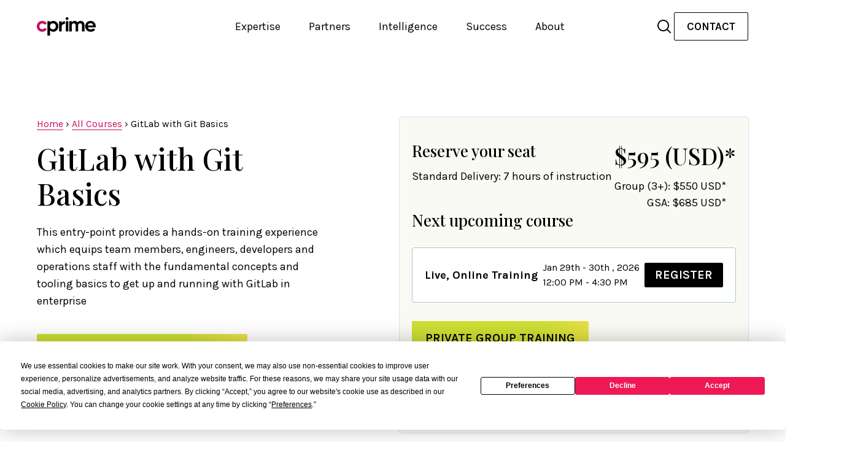

--- FILE ---
content_type: text/html; charset=UTF-8
request_url: https://www.cprime.com/learning/courses/gitlab-with-git-basics/
body_size: 33921
content:

<!doctype html>

<html class="no-js"  lang="en-US">

	<head>
		<meta charset="utf-8">
		
		<!-- Force IE to use the latest rendering engine available -->
		<meta http-equiv="X-UA-Compatible" content="IE=edge">

		<!-- Mobile Meta -->
		<meta name="viewport" content="width=device-width, initial-scale=1.0">
		<meta class="foundation-mq">

		<!-- Icons & Favicons -->
		<link rel="icon" href="https://www.cprime.com/wp-content/themes/FINAO%20Starter/favicon.png?v=3">
		<link rel="icon" href="https://www.cprime.com/wp-content/themes/FINAO%20Starter/favicon.ico?v=3">
		<link href="https://www.cprime.com/wp-content/themes/FINAO%20Starter/assets/images/apple-icon-touch.png" rel="apple-touch-icon" />	

		<link rel="pingback" href="https://www.cprime.com/xmlrpc.php">

		<script
				type="text/javascript"
				src="https://app.termly.io/resource-blocker/e6e0504b-19b3-4fe7-ad89-5ecee2a76892">
			</script><meta name='robots' content='index, follow, max-image-preview:large, max-snippet:-1, max-video-preview:-1' />
	<style>img:is([sizes="auto" i], [sizes^="auto," i]) { contain-intrinsic-size: 3000px 1500px }</style>
	
	<!-- This site is optimized with the Yoast SEO plugin v26.1.1 - https://yoast.com/wordpress/plugins/seo/ -->
	<title>GitLab with Git Basics - Cprime</title>
	<meta name="description" content="Get started with GitLab and Git basics. Learn version control essentials, repository management, and collaboration techniques using GitLab." />
	<link rel="canonical" href="https://www.cprime.com/learning/courses/gitlab-with-git-basics/" />
	<meta property="og:locale" content="en_US" />
	<meta property="og:type" content="article" />
	<meta property="og:title" content="GitLab with Git Basics - Cprime" />
	<meta property="og:description" content="Get started with GitLab and Git basics. Learn version control essentials, repository management, and collaboration techniques using GitLab." />
	<meta property="og:url" content="https://www.cprime.com/learning/courses/gitlab-with-git-basics/" />
	<meta property="og:site_name" content="Cprime" />
	<meta property="article:modified_time" content="2025-12-23T12:07:21+00:00" />
	<meta name="twitter:card" content="summary_large_image" />
	<meta name="twitter:label1" content="Est. reading time" />
	<meta name="twitter:data1" content="4 minutes" />
	<script type="application/ld+json" class="yoast-schema-graph">{"@context":"https://schema.org","@graph":[{"@type":"WebPage","@id":"https://www.cprime.com/learning/courses/gitlab-with-git-basics/","url":"https://www.cprime.com/learning/courses/gitlab-with-git-basics/","name":"GitLab with Git Basics - Cprime","isPartOf":{"@id":"https://www.cprime.com/#website"},"datePublished":"2024-04-23T18:32:03+00:00","dateModified":"2025-12-23T12:07:21+00:00","description":"Get started with GitLab and Git basics. Learn version control essentials, repository management, and collaboration techniques using GitLab.","breadcrumb":{"@id":"https://www.cprime.com/learning/courses/gitlab-with-git-basics/#breadcrumb"},"inLanguage":"en-US","potentialAction":[{"@type":"ReadAction","target":["https://www.cprime.com/learning/courses/gitlab-with-git-basics/"]}]},{"@type":"BreadcrumbList","@id":"https://www.cprime.com/learning/courses/gitlab-with-git-basics/#breadcrumb","itemListElement":[{"@type":"ListItem","position":1,"name":"Home","item":"https://www.cprime.com/"},{"@type":"ListItem","position":2,"name":"GitLab with Git Basics"}]},{"@type":"WebSite","@id":"https://www.cprime.com/#website","url":"https://www.cprime.com/","name":"Cprime","description":"","potentialAction":[{"@type":"SearchAction","target":{"@type":"EntryPoint","urlTemplate":"https://www.cprime.com/?s={search_term_string}"},"query-input":{"@type":"PropertyValueSpecification","valueRequired":true,"valueName":"search_term_string"}}],"inLanguage":"en-US"}]}</script>
	<!-- / Yoast SEO plugin. -->


<link rel='dns-prefetch' href='//pages.cprime.com' />
<link rel='dns-prefetch' href='//www.cprime.com' />
<link rel="alternate" type="application/rss+xml" title="Cprime &raquo; Feed" href="https://www.cprime.com/feed/" />
<link rel="alternate" type="application/rss+xml" title="Cprime &raquo; Comments Feed" href="https://www.cprime.com/comments/feed/" />
<script type="text/javascript">
/* <![CDATA[ */
window._wpemojiSettings = {"baseUrl":"https:\/\/s.w.org\/images\/core\/emoji\/16.0.1\/72x72\/","ext":".png","svgUrl":"https:\/\/s.w.org\/images\/core\/emoji\/16.0.1\/svg\/","svgExt":".svg","source":{"concatemoji":"https:\/\/www.cprime.com\/wp-includes\/js\/wp-emoji-release.min.js?ver=6.8.3"}};
/*! This file is auto-generated */
!function(s,n){var o,i,e;function c(e){try{var t={supportTests:e,timestamp:(new Date).valueOf()};sessionStorage.setItem(o,JSON.stringify(t))}catch(e){}}function p(e,t,n){e.clearRect(0,0,e.canvas.width,e.canvas.height),e.fillText(t,0,0);var t=new Uint32Array(e.getImageData(0,0,e.canvas.width,e.canvas.height).data),a=(e.clearRect(0,0,e.canvas.width,e.canvas.height),e.fillText(n,0,0),new Uint32Array(e.getImageData(0,0,e.canvas.width,e.canvas.height).data));return t.every(function(e,t){return e===a[t]})}function u(e,t){e.clearRect(0,0,e.canvas.width,e.canvas.height),e.fillText(t,0,0);for(var n=e.getImageData(16,16,1,1),a=0;a<n.data.length;a++)if(0!==n.data[a])return!1;return!0}function f(e,t,n,a){switch(t){case"flag":return n(e,"\ud83c\udff3\ufe0f\u200d\u26a7\ufe0f","\ud83c\udff3\ufe0f\u200b\u26a7\ufe0f")?!1:!n(e,"\ud83c\udde8\ud83c\uddf6","\ud83c\udde8\u200b\ud83c\uddf6")&&!n(e,"\ud83c\udff4\udb40\udc67\udb40\udc62\udb40\udc65\udb40\udc6e\udb40\udc67\udb40\udc7f","\ud83c\udff4\u200b\udb40\udc67\u200b\udb40\udc62\u200b\udb40\udc65\u200b\udb40\udc6e\u200b\udb40\udc67\u200b\udb40\udc7f");case"emoji":return!a(e,"\ud83e\udedf")}return!1}function g(e,t,n,a){var r="undefined"!=typeof WorkerGlobalScope&&self instanceof WorkerGlobalScope?new OffscreenCanvas(300,150):s.createElement("canvas"),o=r.getContext("2d",{willReadFrequently:!0}),i=(o.textBaseline="top",o.font="600 32px Arial",{});return e.forEach(function(e){i[e]=t(o,e,n,a)}),i}function t(e){var t=s.createElement("script");t.src=e,t.defer=!0,s.head.appendChild(t)}"undefined"!=typeof Promise&&(o="wpEmojiSettingsSupports",i=["flag","emoji"],n.supports={everything:!0,everythingExceptFlag:!0},e=new Promise(function(e){s.addEventListener("DOMContentLoaded",e,{once:!0})}),new Promise(function(t){var n=function(){try{var e=JSON.parse(sessionStorage.getItem(o));if("object"==typeof e&&"number"==typeof e.timestamp&&(new Date).valueOf()<e.timestamp+604800&&"object"==typeof e.supportTests)return e.supportTests}catch(e){}return null}();if(!n){if("undefined"!=typeof Worker&&"undefined"!=typeof OffscreenCanvas&&"undefined"!=typeof URL&&URL.createObjectURL&&"undefined"!=typeof Blob)try{var e="postMessage("+g.toString()+"("+[JSON.stringify(i),f.toString(),p.toString(),u.toString()].join(",")+"));",a=new Blob([e],{type:"text/javascript"}),r=new Worker(URL.createObjectURL(a),{name:"wpTestEmojiSupports"});return void(r.onmessage=function(e){c(n=e.data),r.terminate(),t(n)})}catch(e){}c(n=g(i,f,p,u))}t(n)}).then(function(e){for(var t in e)n.supports[t]=e[t],n.supports.everything=n.supports.everything&&n.supports[t],"flag"!==t&&(n.supports.everythingExceptFlag=n.supports.everythingExceptFlag&&n.supports[t]);n.supports.everythingExceptFlag=n.supports.everythingExceptFlag&&!n.supports.flag,n.DOMReady=!1,n.readyCallback=function(){n.DOMReady=!0}}).then(function(){return e}).then(function(){var e;n.supports.everything||(n.readyCallback(),(e=n.source||{}).concatemoji?t(e.concatemoji):e.wpemoji&&e.twemoji&&(t(e.twemoji),t(e.wpemoji)))}))}((window,document),window._wpemojiSettings);
/* ]]> */
</script>
<style id='wp-emoji-styles-inline-css' type='text/css'>

	img.wp-smiley, img.emoji {
		display: inline !important;
		border: none !important;
		box-shadow: none !important;
		height: 1em !important;
		width: 1em !important;
		margin: 0 0.07em !important;
		vertical-align: -0.1em !important;
		background: none !important;
		padding: 0 !important;
	}
</style>
<link rel='stylesheet' id='wp-block-library-css' href='https://www.cprime.com/wp-includes/css/dist/block-library/style.min.css?ver=6.8.3' type='text/css' media='all' />
<style id='classic-theme-styles-inline-css' type='text/css'>
/*! This file is auto-generated */
.wp-block-button__link{color:#fff;background-color:#32373c;border-radius:9999px;box-shadow:none;text-decoration:none;padding:calc(.667em + 2px) calc(1.333em + 2px);font-size:1.125em}.wp-block-file__button{background:#32373c;color:#fff;text-decoration:none}
</style>
<style id='filebird-block-filebird-gallery-style-inline-css' type='text/css'>
ul.filebird-block-filebird-gallery{margin:auto!important;padding:0!important;width:100%}ul.filebird-block-filebird-gallery.layout-grid{display:grid;grid-gap:20px;align-items:stretch;grid-template-columns:repeat(var(--columns),1fr);justify-items:stretch}ul.filebird-block-filebird-gallery.layout-grid li img{border:1px solid #ccc;box-shadow:2px 2px 6px 0 rgba(0,0,0,.3);height:100%;max-width:100%;-o-object-fit:cover;object-fit:cover;width:100%}ul.filebird-block-filebird-gallery.layout-masonry{-moz-column-count:var(--columns);-moz-column-gap:var(--space);column-gap:var(--space);-moz-column-width:var(--min-width);columns:var(--min-width) var(--columns);display:block;overflow:auto}ul.filebird-block-filebird-gallery.layout-masonry li{margin-bottom:var(--space)}ul.filebird-block-filebird-gallery li{list-style:none}ul.filebird-block-filebird-gallery li figure{height:100%;margin:0;padding:0;position:relative;width:100%}ul.filebird-block-filebird-gallery li figure figcaption{background:linear-gradient(0deg,rgba(0,0,0,.7),rgba(0,0,0,.3) 70%,transparent);bottom:0;box-sizing:border-box;color:#fff;font-size:.8em;margin:0;max-height:100%;overflow:auto;padding:3em .77em .7em;position:absolute;text-align:center;width:100%;z-index:2}ul.filebird-block-filebird-gallery li figure figcaption a{color:inherit}

</style>
<style id='global-styles-inline-css' type='text/css'>
:root{--wp--preset--aspect-ratio--square: 1;--wp--preset--aspect-ratio--4-3: 4/3;--wp--preset--aspect-ratio--3-4: 3/4;--wp--preset--aspect-ratio--3-2: 3/2;--wp--preset--aspect-ratio--2-3: 2/3;--wp--preset--aspect-ratio--16-9: 16/9;--wp--preset--aspect-ratio--9-16: 9/16;--wp--preset--color--black: #000000;--wp--preset--color--cyan-bluish-gray: #abb8c3;--wp--preset--color--white: #ffffff;--wp--preset--color--pale-pink: #f78da7;--wp--preset--color--vivid-red: #cf2e2e;--wp--preset--color--luminous-vivid-orange: #ff6900;--wp--preset--color--luminous-vivid-amber: #fcb900;--wp--preset--color--light-green-cyan: #7bdcb5;--wp--preset--color--vivid-green-cyan: #00d084;--wp--preset--color--pale-cyan-blue: #8ed1fc;--wp--preset--color--vivid-cyan-blue: #0693e3;--wp--preset--color--vivid-purple: #9b51e0;--wp--preset--gradient--vivid-cyan-blue-to-vivid-purple: linear-gradient(135deg,rgba(6,147,227,1) 0%,rgb(155,81,224) 100%);--wp--preset--gradient--light-green-cyan-to-vivid-green-cyan: linear-gradient(135deg,rgb(122,220,180) 0%,rgb(0,208,130) 100%);--wp--preset--gradient--luminous-vivid-amber-to-luminous-vivid-orange: linear-gradient(135deg,rgba(252,185,0,1) 0%,rgba(255,105,0,1) 100%);--wp--preset--gradient--luminous-vivid-orange-to-vivid-red: linear-gradient(135deg,rgba(255,105,0,1) 0%,rgb(207,46,46) 100%);--wp--preset--gradient--very-light-gray-to-cyan-bluish-gray: linear-gradient(135deg,rgb(238,238,238) 0%,rgb(169,184,195) 100%);--wp--preset--gradient--cool-to-warm-spectrum: linear-gradient(135deg,rgb(74,234,220) 0%,rgb(151,120,209) 20%,rgb(207,42,186) 40%,rgb(238,44,130) 60%,rgb(251,105,98) 80%,rgb(254,248,76) 100%);--wp--preset--gradient--blush-light-purple: linear-gradient(135deg,rgb(255,206,236) 0%,rgb(152,150,240) 100%);--wp--preset--gradient--blush-bordeaux: linear-gradient(135deg,rgb(254,205,165) 0%,rgb(254,45,45) 50%,rgb(107,0,62) 100%);--wp--preset--gradient--luminous-dusk: linear-gradient(135deg,rgb(255,203,112) 0%,rgb(199,81,192) 50%,rgb(65,88,208) 100%);--wp--preset--gradient--pale-ocean: linear-gradient(135deg,rgb(255,245,203) 0%,rgb(182,227,212) 50%,rgb(51,167,181) 100%);--wp--preset--gradient--electric-grass: linear-gradient(135deg,rgb(202,248,128) 0%,rgb(113,206,126) 100%);--wp--preset--gradient--midnight: linear-gradient(135deg,rgb(2,3,129) 0%,rgb(40,116,252) 100%);--wp--preset--font-size--small: 13px;--wp--preset--font-size--medium: 20px;--wp--preset--font-size--large: 36px;--wp--preset--font-size--x-large: 42px;--wp--preset--spacing--20: 0.44rem;--wp--preset--spacing--30: 0.67rem;--wp--preset--spacing--40: 1rem;--wp--preset--spacing--50: 1.5rem;--wp--preset--spacing--60: 2.25rem;--wp--preset--spacing--70: 3.38rem;--wp--preset--spacing--80: 5.06rem;--wp--preset--shadow--natural: 6px 6px 9px rgba(0, 0, 0, 0.2);--wp--preset--shadow--deep: 12px 12px 50px rgba(0, 0, 0, 0.4);--wp--preset--shadow--sharp: 6px 6px 0px rgba(0, 0, 0, 0.2);--wp--preset--shadow--outlined: 6px 6px 0px -3px rgba(255, 255, 255, 1), 6px 6px rgba(0, 0, 0, 1);--wp--preset--shadow--crisp: 6px 6px 0px rgba(0, 0, 0, 1);}:where(.is-layout-flex){gap: 0.5em;}:where(.is-layout-grid){gap: 0.5em;}body .is-layout-flex{display: flex;}.is-layout-flex{flex-wrap: wrap;align-items: center;}.is-layout-flex > :is(*, div){margin: 0;}body .is-layout-grid{display: grid;}.is-layout-grid > :is(*, div){margin: 0;}:where(.wp-block-columns.is-layout-flex){gap: 2em;}:where(.wp-block-columns.is-layout-grid){gap: 2em;}:where(.wp-block-post-template.is-layout-flex){gap: 1.25em;}:where(.wp-block-post-template.is-layout-grid){gap: 1.25em;}.has-black-color{color: var(--wp--preset--color--black) !important;}.has-cyan-bluish-gray-color{color: var(--wp--preset--color--cyan-bluish-gray) !important;}.has-white-color{color: var(--wp--preset--color--white) !important;}.has-pale-pink-color{color: var(--wp--preset--color--pale-pink) !important;}.has-vivid-red-color{color: var(--wp--preset--color--vivid-red) !important;}.has-luminous-vivid-orange-color{color: var(--wp--preset--color--luminous-vivid-orange) !important;}.has-luminous-vivid-amber-color{color: var(--wp--preset--color--luminous-vivid-amber) !important;}.has-light-green-cyan-color{color: var(--wp--preset--color--light-green-cyan) !important;}.has-vivid-green-cyan-color{color: var(--wp--preset--color--vivid-green-cyan) !important;}.has-pale-cyan-blue-color{color: var(--wp--preset--color--pale-cyan-blue) !important;}.has-vivid-cyan-blue-color{color: var(--wp--preset--color--vivid-cyan-blue) !important;}.has-vivid-purple-color{color: var(--wp--preset--color--vivid-purple) !important;}.has-black-background-color{background-color: var(--wp--preset--color--black) !important;}.has-cyan-bluish-gray-background-color{background-color: var(--wp--preset--color--cyan-bluish-gray) !important;}.has-white-background-color{background-color: var(--wp--preset--color--white) !important;}.has-pale-pink-background-color{background-color: var(--wp--preset--color--pale-pink) !important;}.has-vivid-red-background-color{background-color: var(--wp--preset--color--vivid-red) !important;}.has-luminous-vivid-orange-background-color{background-color: var(--wp--preset--color--luminous-vivid-orange) !important;}.has-luminous-vivid-amber-background-color{background-color: var(--wp--preset--color--luminous-vivid-amber) !important;}.has-light-green-cyan-background-color{background-color: var(--wp--preset--color--light-green-cyan) !important;}.has-vivid-green-cyan-background-color{background-color: var(--wp--preset--color--vivid-green-cyan) !important;}.has-pale-cyan-blue-background-color{background-color: var(--wp--preset--color--pale-cyan-blue) !important;}.has-vivid-cyan-blue-background-color{background-color: var(--wp--preset--color--vivid-cyan-blue) !important;}.has-vivid-purple-background-color{background-color: var(--wp--preset--color--vivid-purple) !important;}.has-black-border-color{border-color: var(--wp--preset--color--black) !important;}.has-cyan-bluish-gray-border-color{border-color: var(--wp--preset--color--cyan-bluish-gray) !important;}.has-white-border-color{border-color: var(--wp--preset--color--white) !important;}.has-pale-pink-border-color{border-color: var(--wp--preset--color--pale-pink) !important;}.has-vivid-red-border-color{border-color: var(--wp--preset--color--vivid-red) !important;}.has-luminous-vivid-orange-border-color{border-color: var(--wp--preset--color--luminous-vivid-orange) !important;}.has-luminous-vivid-amber-border-color{border-color: var(--wp--preset--color--luminous-vivid-amber) !important;}.has-light-green-cyan-border-color{border-color: var(--wp--preset--color--light-green-cyan) !important;}.has-vivid-green-cyan-border-color{border-color: var(--wp--preset--color--vivid-green-cyan) !important;}.has-pale-cyan-blue-border-color{border-color: var(--wp--preset--color--pale-cyan-blue) !important;}.has-vivid-cyan-blue-border-color{border-color: var(--wp--preset--color--vivid-cyan-blue) !important;}.has-vivid-purple-border-color{border-color: var(--wp--preset--color--vivid-purple) !important;}.has-vivid-cyan-blue-to-vivid-purple-gradient-background{background: var(--wp--preset--gradient--vivid-cyan-blue-to-vivid-purple) !important;}.has-light-green-cyan-to-vivid-green-cyan-gradient-background{background: var(--wp--preset--gradient--light-green-cyan-to-vivid-green-cyan) !important;}.has-luminous-vivid-amber-to-luminous-vivid-orange-gradient-background{background: var(--wp--preset--gradient--luminous-vivid-amber-to-luminous-vivid-orange) !important;}.has-luminous-vivid-orange-to-vivid-red-gradient-background{background: var(--wp--preset--gradient--luminous-vivid-orange-to-vivid-red) !important;}.has-very-light-gray-to-cyan-bluish-gray-gradient-background{background: var(--wp--preset--gradient--very-light-gray-to-cyan-bluish-gray) !important;}.has-cool-to-warm-spectrum-gradient-background{background: var(--wp--preset--gradient--cool-to-warm-spectrum) !important;}.has-blush-light-purple-gradient-background{background: var(--wp--preset--gradient--blush-light-purple) !important;}.has-blush-bordeaux-gradient-background{background: var(--wp--preset--gradient--blush-bordeaux) !important;}.has-luminous-dusk-gradient-background{background: var(--wp--preset--gradient--luminous-dusk) !important;}.has-pale-ocean-gradient-background{background: var(--wp--preset--gradient--pale-ocean) !important;}.has-electric-grass-gradient-background{background: var(--wp--preset--gradient--electric-grass) !important;}.has-midnight-gradient-background{background: var(--wp--preset--gradient--midnight) !important;}.has-small-font-size{font-size: var(--wp--preset--font-size--small) !important;}.has-medium-font-size{font-size: var(--wp--preset--font-size--medium) !important;}.has-large-font-size{font-size: var(--wp--preset--font-size--large) !important;}.has-x-large-font-size{font-size: var(--wp--preset--font-size--x-large) !important;}
:where(.wp-block-post-template.is-layout-flex){gap: 1.25em;}:where(.wp-block-post-template.is-layout-grid){gap: 1.25em;}
:where(.wp-block-columns.is-layout-flex){gap: 2em;}:where(.wp-block-columns.is-layout-grid){gap: 2em;}
:root :where(.wp-block-pullquote){font-size: 1.5em;line-height: 1.6;}
</style>
<link rel='stylesheet' id='site-css-css' href='https://www.cprime.com/wp-content/themes/FINAO%20Starter/assets/styles/style.css?ver=1767975639' type='text/css' media='all' />
<script type="text/javascript" src="https://pages.cprime.com/js/forms2/js/forms2.min.js" id="marketo-js"></script>
<script type="text/javascript" src="https://www.cprime.com/wp-includes/js/jquery/jquery.min.js?ver=3.7.1" id="jquery-core-js"></script>
<script type="text/javascript" src="https://www.cprime.com/wp-includes/js/jquery/jquery-migrate.min.js?ver=3.4.1" id="jquery-migrate-js"></script>
<link rel="https://api.w.org/" href="https://www.cprime.com/wp-json/" /><link rel="alternate" title="JSON" type="application/json" href="https://www.cprime.com/wp-json/wp/v2/courses/3591" /><link rel='shortlink' href='https://www.cprime.com/?p=3591' />
<link rel="alternate" title="oEmbed (JSON)" type="application/json+oembed" href="https://www.cprime.com/wp-json/oembed/1.0/embed?url=https%3A%2F%2Fwww.cprime.com%2Flearning%2Fcourses%2Fgitlab-with-git-basics%2F" />
<link rel="alternate" title="oEmbed (XML)" type="text/xml+oembed" href="https://www.cprime.com/wp-json/oembed/1.0/embed?url=https%3A%2F%2Fwww.cprime.com%2Flearning%2Fcourses%2Fgitlab-with-git-basics%2F&#038;format=xml" />
<link rel="icon" href="https://www.cprime.com/wp-content/uploads/2025/11/favicon.png" sizes="32x32" />
<link rel="icon" href="https://www.cprime.com/wp-content/uploads/2025/11/favicon.png" sizes="192x192" />
<link rel="apple-touch-icon" href="https://www.cprime.com/wp-content/uploads/2025/11/favicon.png" />
<meta name="msapplication-TileImage" content="https://www.cprime.com/wp-content/uploads/2025/11/favicon.png" />

		<script>
	        /**
	         * FormsPlus::Wrapper Row/Column Tagger
	         * @preserve @author Sanford Whiteman, TEKNKL (blog.teknkl.com / sandy@teknkl.com)
	         * @version v0.2.5
	         * @copyright Copyright 2016, 2017, 2018, 2019, 2020, 2021 FigureOne, Inc.
	         * @license Hippocratic 2.1: This license must appear with all reproductions of this software.
	         */
	        window.FormsPlus = window.FormsPlus || {
	            allDescriptors: {},
	            allMessages: {},
	            detours: {}
	        };

	        FormsPlus.tagWrappers = function tagWrappers() {
	            /* common vars & aliases */
	            var ANCESTORS_STOR = ".mktoFormRow, .mktoFormCol",
	                INPUTS_STOR = "INPUT,SELECT,TEXTAREA,BUTTON,[data-name],.mktoPlaceholder,LEGEND",
	                attrTag = "data-wrapper-for",
	                attrDone = "data-initial-wrapper-tagging-complete",
	                placeholderPrefix = "mktoPlaceholder",
	                arrayify = getSelection.call.bind([].slice);

	            /* utility fn to tag wrapper containers with inner form inputs */
	            function tagMktoWrappers(formEl) {
	                arrayify(formEl.querySelectorAll(ANCESTORS_STOR)).forEach(function(ancestor) {
	                    ancestor.setAttribute(attrTag, "");
	                    arrayify(ancestor.querySelectorAll(INPUTS_STOR)).forEach(function(input) {
	                        var currentTag = ancestor.getAttribute(attrTag);
	                        ancestor.classList.remove(placeholderPrefix);
	                        ancestor.setAttribute(attrTag, [
	                            currentTag ? currentTag : "",
	                            input.id,
	                            input.name != input.id ? input.name : "",
	                            input.getAttribute('data-name'),
	                            input.nodeName == "LEGEND" ? input.textContent : "",
	                            arrayify(input.classList)
	                                .filter(function(cls){
	                                    return cls.indexOf(placeholderPrefix) == 0;
	                                })
	                                .map(function(cls){
	                                    ancestor.classList.add(placeholderPrefix);
	                                    return cls.replace(placeholderPrefix,"",0);
	                                })
	                                .join(" ")
	                        ].join(" ").trim());
	                    });
	                });
	            }

	            MktoForms2.whenRendered(function(form) {
	                var formEl = form.getFormElem()[0];
	                tagMktoWrappers(formEl);
	                formEl.setAttribute(attrDone,"true");
	            });

	        };

	        FormsPlus.tagWrappers();
	        /**
	         Get Closest Elem
	         **/
	        function getClosest(elem, selector) {
	            // Element.matches() polyfill
	            if (!Element.prototype.matches) {
	                Element.prototype.matches =
	                    Element.prototype.matchesSelector ||
	                    Element.prototype.mozMatchesSelector ||
	                    Element.prototype.msMatchesSelector ||
	                    Element.prototype.oMatchesSelector ||
	                    Element.prototype.webkitMatchesSelector ||
	                    function(s) {
	                        var matches = (this.document || this.ownerDocument).querySelectorAll(s),
	                            i = matches.length;
	                        while (--i >= 0 && matches.item(i) !== this) {}
	                        return i > -1;
	                    };
	            }
	            // Get the closest matching element
	            for ( ; elem && elem !== document; elem = elem.parentNode ) {
	                if ( elem.matches( selector ) ) return elem;
	            }
	            return null;
	        }

	        /**
	         Remove Marketo Stylesheets
	         **/
	        function strip_mkto_stylesheets(form) {
	            let formEl = form.getFormElem()[0];
	            let arrayFrom = Function.prototype.call.bind(Array.prototype.slice);
	            let styleSheets = arrayFrom(document.styleSheets);
	            styleSheets.forEach(function (ss) {
	                if ([mktoForms2BaseStyle, mktoForms2ThemeStyle].indexOf(ss.ownerNode) != -1 ||
	                    formEl.contains(ss.ownerNode)
	                ) {
	                    ss.disabled = true;
	                }
	            });
	            formEl.setAttribute("data-styles-ready", "true");
	        }

	        function clean_mkto_form(form) {
	            let formEl = form.getFormElem()[0];
	            let arrayFrom = Function.prototype.call.bind(Array.prototype.slice);
	            var styledEls = arrayFrom(formEl.querySelectorAll("[style]")).concat(formEl);
	            styledEls.forEach(function (el) {
	                el.removeAttribute("style");
	            });

	            let formElements = formEl.elements;
	            for (i=0; i<formElements.length; i++){
	                let parentElem = getClosest(formElements[i], '.mktoFieldWrap');
	                if (parentElem != null) {
	                    parentElem.classList.add("type-" + formElements[i].type);
	                }
	                let parentElem2 = getClosest(formElements[i], '.mktoFormRow');
	                if (parentElem2 != null) {
	                    parentElem2.classList.add("type-" + formElements[i].name);
	                    parentElem2.classList.add("has-elem-in");
	                    if (formElements[i].type === "hidden") {
	                        parentElem2.classList.add("type-hidden");
	                    }
	                }
	            }
	            /**
	             * Get not shown formrows like the one which will hold the State Field
	             */
	        }
	    </script>

		<link href="/wp-content/themes/FINAO Starter/assets/styles/slick.css" rel="stylesheet" />
		<script src="/wp-content/themes/FINAO Starter/assets/scripts/js/jquery.min.js"></script>
		<script src="/wp-content/themes/FINAO Starter/assets/scripts/js/slick.min.js"></script>
		<script type="text/javascript" src="https://www.cprime.com/wp-content/themes/FINAO%20Starter/assets/scripts/global.js?ver=2"></script>

		<script type="text/javascript" src="https://www.bugherd.com/sidebarv2.js?apikey=fndmoyhtwk7o5ry8peahha" async="true"></script>

		<!-- Google Tag Manager -->
	    <script>
	    	(function(w,d,s,l,i){w[l]=w[l]||[];w[l].push({'gtm.start':
	                new Date().getTime(),event:'gtm.js'});var f=d.getElementsByTagName(s)[0],
	            j=d.createElement(s),dl=l!='dataLayer'?'&l='+l:'';j.async=true;j.src=
	            'https://www.googletagmanager.com/gtm.js?id='+i+dl;f.parentNode.insertBefore(j,f);
	        })(window,document,'script','dataLayer','GTM-N59DD3X');
	    </script>
    	<!-- End Google Tag Manager -->

	</head>

				
	<body class="wp-singular courses-template-default single single-courses postid-3591 wp-theme-FINAOStarter">

		<!-- Google Tag Manager (noscript) -->
		<noscript><iframe src="https://www.googletagmanager.com/ns.html?id=GTM-N59DD3X" height="0" width="0" style="display:none;visibility:hidden"></iframe></noscript>
		<!-- End Google Tag Manager (noscript) -->

		<div class="off-canvas-wrapper">
			
			<!-- Load off-canvas container. Feel free to remove if not using. -->			
			
<div class="off-canvas position-right" id="off-canvas" data-off-canvas>
	<ul id="offcanvas-nav" class="vertical menu accordion-menu" data-accordion-menu><li class="menu-item menu-item-type-custom menu-item-object-custom menu-item-has-children menu-item-3853"><a href="#"><span>Expertise</a>
<ul class="vertical menu">
	<li class="menu-item menu-item-type-custom menu-item-object-custom menu-item-4607"><a href="https://www.cprime.com/expertise-overview/"><span>Expertise Overview</a></li>
	<li class="title has-arrow menu-item menu-item-type-post_type menu-item-object-page menu-item-3154"><a href="https://www.cprime.com/ai-first/"><span>AI First</a></li>
	<li class="title menu-item menu-item-type-custom menu-item-object-custom menu-item-3155"><a href="#"><span>Optimize</span><span class="menu-item-desc">Smart Execution at Scale</span></a></li>
	<li class="menu-item menu-item-type-post_type menu-item-object-page menu-item-3158"><a href="https://www.cprime.com/optimize-accelerate-strategic-growth-and-value/"><span>Accelerate Strategic Growth and Value</a></li>
	<li class="menu-item menu-item-type-post_type menu-item-object-page menu-item-3159"><a href="https://www.cprime.com/enable-connected-intelligent-foundations/"><span>Enable Connected, Intelligent Foundations</a></li>
	<li class="menu-item menu-item-type-post_type menu-item-object-page menu-item-3160"><a href="https://www.cprime.com/optimize-enterprise-performance-spend/"><span>Optimize Enterprise Performance &#038; Spend</a></li>
	<li class="title menu-item menu-item-type-custom menu-item-object-custom menu-item-3156"><a href="#"><span>Work</span><span class="menu-item-desc">Strategic Flow Activation</span></a></li>
	<li class="menu-item menu-item-type-post_type menu-item-object-page menu-item-3161"><a href="https://www.cprime.com/work-empower-faster-more-productive-teams/"><span>Empower Faster, More Productive Teams</a></li>
	<li class="menu-item menu-item-type-post_type menu-item-object-page menu-item-3162"><a href="https://www.cprime.com/work-ignite-platform-adoption-developer-velocity/"><span>Ignite Platform Adoption &#038; Developer Velocity</a></li>
	<li class="menu-item menu-item-type-post_type menu-item-object-page menu-item-3163"><a href="https://www.cprime.com/work-scale-platform-maturity-and-standardize-governance/"><span>Scale Platform Maturity &#038; Standardize Governance</a></li>
	<li class="title menu-item menu-item-type-custom menu-item-object-custom menu-item-3157"><a href="#"><span>Engage</span><span class="menu-item-desc">Experience without Friction</span></a></li>
	<li class="menu-item menu-item-type-post_type menu-item-object-page menu-item-3164"><a href="https://www.cprime.com/engage-enable-productive-workforces/"><span>Enable Productive Workforces</a></li>
	<li class="menu-item menu-item-type-post_type menu-item-object-page menu-item-3165"><a href="https://www.cprime.com/engage-orchestrate-customer-experience/"><span>Orchestrate Customer Experience</a></li>
	<li class="menu-item menu-item-type-post_type menu-item-object-page menu-item-3166"><a href="https://www.cprime.com/engage-streamline-service-delivery/"><span>Streamline Service Delivery</a></li>
</ul>
</li>
<li class="menu-item menu-item-type-custom menu-item-object-custom menu-item-has-children menu-item-3854"><a href="#"><span>Partners</a>
<ul class="vertical menu">
	<li class="menu-item menu-item-type-custom menu-item-object-custom menu-item-4608"><a href="https://www.cprime.com/partner-overview/"><span>Partner Overview</a></li>
	<li class="menu-item menu-item-type-post_type menu-item-object-page menu-item-3167"><a href="https://www.cprime.com/partner-atlassian/"><span>Atlassian</a></li>
	<li class="menu-item menu-item-type-post_type menu-item-object-page menu-item-3168"><a href="https://www.cprime.com/partner-ibm/"><span>IBM</a></li>
	<li class="menu-item menu-item-type-post_type menu-item-object-page menu-item-3169"><a href="https://www.cprime.com/partner-servicenow/"><span>Service Now</a></li>
</ul>
</li>
<li class="menu-item menu-item-type-custom menu-item-object-custom menu-item-has-children menu-item-3171"><a href="#"><span>Intelligence</a>
<ul class="vertical menu">
	<li class="menu-item menu-item-type-custom menu-item-object-custom menu-item-4609"><a href="https://www.cprime.com/resources/"><span>Intelligence Hub</a></li>
	<li class="menu-item menu-item-type-post_type menu-item-object-page menu-item-4310"><a href="https://www.cprime.com/learning/"><span>Learning Hub</a></li>
	<li class="menu-item menu-item-type-post_type menu-item-object-page menu-item-3173"><a href="https://www.cprime.com/blog/"><span>Articles</a></li>
	<li class="menu-item menu-item-type-post_type menu-item-object-page menu-item-3174"><a href="https://www.cprime.com/ebooks/"><span>Ebooks</a></li>
	<li class="menu-item menu-item-type-post_type menu-item-object-page menu-item-3176"><a href="https://www.cprime.com/videos/"><span>Videos</a></li>
	<li class="menu-item menu-item-type-post_type menu-item-object-page menu-item-3175"><a href="https://www.cprime.com/?page_id=2512"><span>Events</a></li>
	<li class="menu-item menu-item-type-post_type menu-item-object-page menu-item-3172"><a href="https://www.cprime.com/ai-first/"><span>AI First</a></li>
</ul>
</li>
<li class="menu-item menu-item-type-custom menu-item-object-custom menu-item-has-children menu-item-3855"><a href="#"><span>Success Stories</a>
<ul class="vertical menu">
	<li class="menu-item menu-item-type-post_type menu-item-object-page menu-item-4312"><a href="https://www.cprime.com/success-stories/"><span>Success Stories</a></li>
	<li class="menu-item menu-item-type-post_type menu-item-object-page menu-item-3178"><a href="https://www.cprime.com/case-studies/"><span>Case Studies</a></li>
	<li class="menu-item menu-item-type-post_type menu-item-object-page menu-item-3177"><a href="https://www.cprime.com/awards-recognition/"><span>Awards &amp; Recognition</a></li>
</ul>
</li>
<li class="menu-item menu-item-type-custom menu-item-object-custom menu-item-has-children menu-item-3856"><a href="#"><span>About Us</a>
<ul class="vertical menu">
	<li class="menu-item menu-item-type-post_type menu-item-object-page menu-item-4309"><a href="https://www.cprime.com/about-us/"><span>About Us</a></li>
	<li class="menu-item menu-item-type-post_type menu-item-object-page menu-item-3183"><a href="https://www.cprime.com/leadership/"><span>Leadership</a></li>
	<li class="menu-item menu-item-type-post_type menu-item-object-page menu-item-3181"><a href="https://www.cprime.com/awards-recognition/"><span>Awards &amp; Recognition</a></li>
	<li class="menu-item menu-item-type-post_type menu-item-object-page menu-item-3182"><a href="https://www.cprime.com/careers/"><span>Careers</a></li>
	<li class="menu-item menu-item-type-post_type menu-item-object-page menu-item-3184"><a href="https://www.cprime.com/locations/"><span>Locations</a></li>
</ul>
</li>
</ul>
	
</div>
			
			<div class="off-canvas-content " data-off-canvas-content>

								
				<header class="header topHeader  " role="banner">
										<!-- This navs will be applied to the topbar, above all content 
						To see additional nav styles, visit the /parts directory -->
					<div class="top-bar black" id="top-bar-menu">
	<div class="top-bar-left float-left">
		<nav class="menu" aria-label="Home Link">
			<li>
				<a aria-label="Link to home" class="logo" href="https://www.cprime.com">
					<svg xmlns="http://www.w3.org/2000/svg" width="96" height="30" viewBox="0 0 96 30" fill="none">
						<path d="M13.2606 7.2394C11.9318 6.46326 10.4368 6.06982 8.81832 6.06982C6.31285 6.06982 4.1883 6.92465 2.50368 8.60748C0.842309 10.2921 0 12.4041 0 14.8881C0 17.3721 0.842309 19.4842 2.50547 21.1688C4.19009 22.8534 6.31464 23.7065 8.81832 23.7065C10.4368 23.7065 11.9318 23.313 13.2606 22.5369C14.5392 21.7697 15.555 20.7521 16.2811 19.5146C16.2918 19.4949 16.2954 19.4734 16.29 19.452C16.2846 19.4305 16.2703 19.4109 16.2507 19.4001L12.7831 17.4204C12.7634 17.4079 12.7384 17.4061 12.7169 17.4115C12.6919 17.4186 12.6722 17.4347 12.6579 17.458C12.3145 18.0893 11.8102 18.6007 11.1575 18.9781C10.4725 19.3679 9.67314 19.5629 8.78434 19.5629C7.46096 19.5629 6.3504 19.1229 5.48127 18.2556C4.61213 17.365 4.17399 16.2312 4.17399 14.8846C4.17399 13.5379 4.61392 12.3827 5.48127 11.5135C6.34861 10.6229 7.46096 10.1705 8.78434 10.1705C9.65168 10.1705 10.4386 10.3779 11.1253 10.791C11.7762 11.1684 12.2805 11.6799 12.6239 12.3093C12.6364 12.3326 12.6579 12.3505 12.6829 12.3558C12.7062 12.3612 12.7312 12.3594 12.7509 12.3469L16.1899 10.3332C16.2292 10.31 16.2435 10.2617 16.2221 10.2224C15.5389 8.98303 14.5428 7.97799 13.2641 7.23225L13.2606 7.2394Z" fill="#C90C61"/>
						<path d="M21.5709 21.5908C21.68 21.5479 21.8016 21.5765 21.8785 21.6606C23.1143 23.0179 24.8203 23.7065 26.952 23.7065C29.1875 23.7065 31.1189 22.8534 32.6908 21.1706C34.286 19.4645 35.0962 17.3507 35.0962 14.8881C35.0962 12.4256 34.286 10.3243 32.6908 8.63967C31.1171 6.93359 29.1875 6.06982 26.952 6.06982C24.7166 6.06982 23.1143 6.75833 21.8785 8.11569C21.8016 8.20153 21.68 8.22835 21.5709 8.18543C21.4636 8.1443 21.3975 8.04773 21.3975 7.93507V6.62779C21.3975 6.5795 21.3599 6.54195 21.3116 6.54195H17.3075C17.2592 6.54195 17.2217 6.5795 17.2217 6.62779V29.8995C17.2217 29.9478 17.2592 29.9853 17.3075 29.9853H21.3116C21.3599 29.9853 21.3975 29.9478 21.3975 29.8995V21.843C21.3975 21.7303 21.4636 21.6356 21.5709 21.5926V21.5908ZM22.7369 11.417C23.6275 10.5049 24.7721 10.0417 26.1401 10.0417C27.5082 10.0417 28.6546 10.5049 29.5451 11.4188C30.4572 12.3076 30.9204 13.4771 30.9204 14.8899C30.9204 16.3027 30.4572 17.4812 29.5451 18.3951C28.6331 19.3071 27.5082 19.7381 26.1419 19.7381C24.7756 19.7381 23.6275 19.2875 22.7387 18.3951C21.8481 17.4812 21.3975 16.3027 21.3975 14.8899C21.3975 13.4771 21.8481 12.3093 22.7405 11.4188L22.7369 11.417Z" fill="black"/>
						<path d="M42.1043 11.9479C43.1237 11.2773 44.2807 10.993 45.5433 11.1021C45.5701 11.1038 45.5952 11.0967 45.613 11.0788C45.6309 11.0627 45.6417 11.0395 45.6417 11.0144V6.52568C45.6417 6.50244 45.6327 6.48098 45.6166 6.46488C45.6005 6.44879 45.5791 6.43984 45.5576 6.44163C44.4989 6.46667 43.5153 6.73492 42.6355 7.23745C41.997 7.61121 41.4766 8.12625 41.0939 8.76648C41.0242 8.88272 40.8811 8.93101 40.7344 8.89166C40.6003 8.85411 40.5127 8.75038 40.5127 8.62699V6.86368C40.5127 6.8154 40.4751 6.77784 40.4269 6.77784H36.4228C36.3745 6.77784 36.3369 6.8154 36.3369 6.86368V23.1483C36.3369 23.1966 36.3745 23.2342 36.4228 23.2342H40.4269C40.4751 23.2342 40.5127 23.1966 40.5127 23.1483V15.4978C40.5127 13.8543 41.0474 12.6597 42.1043 11.9479Z" fill="black"/>
						<path d="M49.3157 4.63538C50.5958 4.63538 51.6334 3.59772 51.6334 2.31769C51.6334 1.03767 50.5958 0 49.3157 0C48.0357 0 46.998 1.03767 46.998 2.31769C46.998 3.59772 48.0357 4.63538 49.3157 4.63538Z" fill="black"/>
						<path d="M47.2567 6.5415H51.2608C51.3091 6.5415 51.3467 6.57906 51.3467 6.62734V23.1498C51.3467 23.1981 51.3091 23.2357 51.2608 23.2357H47.2567C47.2085 23.2357 47.1709 23.1981 47.1709 23.1498V6.62734C47.1709 6.57906 47.2085 6.5415 47.2567 6.5415Z" fill="black"/>
						<path d="M73.5647 23.2361H77.5688C77.6171 23.2361 77.6547 23.1986 77.6547 23.1503V12.9317C77.6547 10.8501 77.0735 9.16723 75.9235 7.93149C74.7987 6.69574 73.2661 6.06982 71.3669 6.06982C69.2799 6.06982 67.6668 6.80304 66.5687 8.24624C66.5151 8.31598 66.431 8.35533 66.3416 8.35533C66.2522 8.35354 66.1699 8.30704 66.1199 8.23551C65.1506 6.79947 63.6806 6.06982 61.7492 6.06982C59.8177 6.06982 58.4586 6.66534 57.4714 7.84028C57.3945 7.93149 57.2694 7.96368 57.1531 7.92076C57.0422 7.87963 56.9707 7.77948 56.9707 7.66681V6.626C56.9707 6.57771 56.9331 6.54016 56.8849 6.54016H52.8808C52.8325 6.54016 52.7949 6.57771 52.7949 6.626V23.1485C52.7949 23.1968 52.8325 23.2343 52.8808 23.2343H56.8849C56.9331 23.2343 56.9707 23.1968 56.9707 23.1485V13.842C56.9707 12.5883 57.2622 11.6155 57.8363 10.9484C58.4371 10.2778 59.2437 9.9398 60.2326 9.9398C61.1554 9.9398 61.8815 10.2331 62.3912 10.8125C62.8991 11.3884 63.1548 12.2038 63.1548 13.2339V23.1485C63.1548 23.1968 63.1923 23.2343 63.2406 23.2343H67.2447C67.293 23.2343 67.3306 23.1968 67.3306 23.1485V13.842C67.3306 12.5883 67.6095 11.6173 68.1621 10.952C68.7398 10.2814 69.5481 9.94158 70.5585 9.94158C71.4813 9.94158 72.2074 10.2349 72.7171 10.8143C73.2249 11.3919 73.4807 12.2056 73.4807 13.2357V23.1503C73.4807 23.1986 73.5182 23.2361 73.5665 23.2361H73.5647Z" fill="black"/>
						<path d="M93.5965 8.60569C92.0245 6.92286 89.9912 6.06982 87.5537 6.06982C84.982 6.06982 82.845 6.92286 81.2068 8.60748C79.5669 10.2706 78.7354 12.3827 78.7354 14.8881C78.7354 17.3936 79.5777 19.5396 81.239 21.2028C82.9004 22.8641 85.1394 23.7082 87.8899 23.7082C91.0141 23.7082 93.4284 22.5583 95.0647 20.2907C95.079 20.271 95.0844 20.2496 95.0772 20.2246C95.0719 20.2013 95.0575 20.1816 95.0361 20.1691L91.8242 18.3164C91.7867 18.2949 91.7384 18.3039 91.7098 18.3396C90.8442 19.4019 89.5799 19.9384 87.956 19.9384C85.4291 19.9384 83.8214 18.9244 83.1794 16.9251C83.1543 16.8464 83.1669 16.7623 83.2169 16.6962C83.2652 16.6282 83.3457 16.5889 83.428 16.5889H95.7729C95.814 16.5889 95.8498 16.5585 95.8569 16.5191C95.9517 15.9486 96 15.4014 96 14.8899C96 12.4059 95.1899 10.2921 93.5947 8.60748L93.5965 8.60569ZM91.7276 13.2911C91.6776 13.3555 91.6025 13.3931 91.5202 13.3931H83.3511C83.2688 13.3931 83.1919 13.3555 83.1436 13.2911C83.0953 13.2268 83.0774 13.1463 83.0989 13.0694C83.3672 12.0787 83.8697 11.2918 84.5957 10.7374C85.3719 10.1204 86.3662 9.80746 87.5519 9.80746C88.5569 9.80746 89.46 10.0972 90.2362 10.6677C90.9891 11.2042 91.5041 12.0143 91.7724 13.0712C91.792 13.1481 91.7741 13.2303 91.7259 13.2929L91.7276 13.2911Z" fill="black"/>
					</svg>
				</a>
			</li>
		</nav>
		<nav id="main-nav" class="medium-horizontal menu dropdown" aria-label="Main Menu">
			<li class=" menu-item menu-item-type-post_type menu-item-object-page"><a  href="/expertise-overview/" role='button' data-mega-toggle='Expertise'>Expertise</a></li><li class=" menu-item menu-item-type-post_type menu-item-object-page"><a  href="/partner-overview/" role='button' data-mega-toggle='Partners'>Partners</a></li><li class=" menu-item menu-item-type-post_type menu-item-object-page"><a  href="/resources/" role='button' data-mega-toggle='Intelligence'>Intelligence</a></li><li class=" menu-item menu-item-type-post_type menu-item-object-page"><a  href="/success-stories/" role='button' data-mega-toggle='Success'>Success</a></li><li class=" menu-item menu-item-type-post_type menu-item-object-page"><a  href="/about-us/" role='button' data-mega-toggle='About'>About</a></li>			<div id="search-container">
				
<form role="search" method="get" class="search-form" action="https://www.cprime.com/">
	<label>
		<span class="screen-reader-text">Search for:</span>
		<input type="search" class="search-field" placeholder="Search..." value="" name="s" title="Search for:" />
	</label>
</form>			</div>
		</nav>
		
<div class="mega_menu">
				<div class="menu submenu is-dropdown-submenu mega_menu_page bg_color_white" data-menu-page="Expertise">
																<div id="main-container" class="flex">
								<div class="cell mega_menu_page_section links-desc width-2">
									<div class="mega_menu_links col-width-1">
																							<a href="https://www.cprime.com/ai-first" class="section_title section_title_link">
											
																									<p class="h6 section_title">
														AI First																													<svg xmlns="http://www.w3.org/2000/svg" width="14" height="14" viewBox="0 0 14 14" fill="none" aria-hidden="true" focusable="false">
																<path d="M2 6.7151L12 6.7151M12 6.7151L6.92869 11.7505M12 6.7151L7.00004 1.75049" stroke="black" stroke-width="1.5" stroke-linecap="square"/>
															</svg>
																											</p>
												
												
																							</a>
											
																					</div>
																			<div class="mega_menu_links col-width-1">
																							<a href="https://www.cprime.com/expertise-overview/" class="section_title section_title_link">
											
																									<p class="h6 section_title">
														Our Expertise																													<svg xmlns="http://www.w3.org/2000/svg" width="14" height="14" viewBox="0 0 14 14" fill="none" aria-hidden="true" focusable="false">
																<path d="M2 6.7151L12 6.7151M12 6.7151L6.92869 11.7505M12 6.7151L7.00004 1.75049" stroke="black" stroke-width="1.5" stroke-linecap="square"/>
															</svg>
																											</p>
												
												
																							</a>
											
																					</div>								</div>
							</div>
						
												<div id="main-container" class="flex">
								<div class="cell mega_menu_page_section links-desc width-2">
									<div class="mega_menu_links col-width-1">
											
																									<p class="h6 section_title">
														Optimize																											</p>
												
																									<p class="caption section_description">
														Smart Execution at Scale													</p>
												
											
																																					<div class="cell mega_menu_link_content">
															<a class="mega_link_title navlink" href="https://www.cprime.com/optimize-accelerate-strategic-growth-and-value/" target="">
																Accelerate strategic growth &amp; value															</a>
														</div>
																											<div class="cell mega_menu_link_content">
															<a class="mega_link_title navlink" href="https://www.cprime.com/optimize-enterprise-performance-spend/" target="">
																Optimize enterprise performance &amp; spend															</a>
														</div>
																											<div class="cell mega_menu_link_content">
															<a class="mega_link_title navlink" href="https://www.cprime.com/enable-connected-intelligent-foundations/" target="">
																Enable connected, intelligent foundations															</a>
														</div>
																																		</div>
																			<div class="mega_menu_links col-width-1">
											
																									<p class="h6 section_title">
														Work																											</p>
												
																									<p class="caption section_description">
														Strategic Flow Activation													</p>
												
											
																																					<div class="cell mega_menu_link_content">
															<a class="mega_link_title navlink" href="https://www.cprime.com/work-ignite-platform-adoption-developer-velocity/" target="">
																Ignite platform adoption &amp; developer velocity															</a>
														</div>
																											<div class="cell mega_menu_link_content">
															<a class="mega_link_title navlink" href="https://www.cprime.com/work-scale-platform-maturity-and-standardize-governance/" target="">
																Scale platform maturity &amp; standardize governance															</a>
														</div>
																											<div class="cell mega_menu_link_content">
															<a class="mega_link_title navlink" href="https://www.cprime.com/work-empower-faster-more-productive-teams/" target="">
																Empower high-performing teams															</a>
														</div>
																																		</div>
																			<div class="mega_menu_links col-width-1">
											
																									<p class="h6 section_title">
														Engage																											</p>
												
																									<p class="caption section_description">
														Experience without Friction													</p>
												
											
																																					<div class="cell mega_menu_link_content">
															<a class="mega_link_title navlink" href="https://www.cprime.com/engage-orchestrate-customer-experience/" target="">
																Orchestrate customer experience															</a>
														</div>
																											<div class="cell mega_menu_link_content">
															<a class="mega_link_title navlink" href="https://www.cprime.com/engage-enable-productive-workforces/" target="">
																Enable productive workforces															</a>
														</div>
																											<div class="cell mega_menu_link_content">
															<a class="mega_link_title navlink" href="https://www.cprime.com/engage-streamline-service-delivery/" target="">
																Streamline service delivery															</a>
														</div>
																																		</div>								</div>
							</div>
						
												</div>
					<div class="menu submenu is-dropdown-submenu mega_menu_page bg_color_white" data-menu-page="Partners">
																<div id="main-container" class="flex">
								<div class="cell mega_menu_page_section links-desc width-2">
									<div class="mega_menu_links col-width-1">
																							<a href="https://www.cprime.com/partner-overview/" class="section_title section_title_link">
											
																									<p class="h6 section_title">
														Our Partners																													<svg xmlns="http://www.w3.org/2000/svg" width="14" height="14" viewBox="0 0 14 14" fill="none" aria-hidden="true" focusable="false">
																<path d="M2 6.7151L12 6.7151M12 6.7151L6.92869 11.7505M12 6.7151L7.00004 1.75049" stroke="black" stroke-width="1.5" stroke-linecap="square"/>
															</svg>
																											</p>
												
												
																							</a>
											
																					</div>								</div>
							</div>
						
												<div id="main-container" class="flex">
								<div class="cell mega_menu_page_section links-desc width-2">
									<div class="mega_menu_links col-width-1">
											
												
												
											
																																					<div class="cell mega_menu_link_content">
															<a class="mega_link_title navlink" href="https://www.cprime.com/partner-atlassian/" target="">
																Atlassian															</a>
														</div>
																											<div class="cell mega_menu_link_content">
															<a class="mega_link_title navlink" href="https://www.cprime.com/partner-servicenow/" target="">
																ServiceNow															</a>
														</div>
																											<div class="cell mega_menu_link_content">
															<a class="mega_link_title navlink" href="https://www.cprime.com/partner-ibm/" target="">
																IBM | Apptio															</a>
														</div>
																																		</div>
																			<div class="resource-link col-width-2">
																							<a href="https://www.cprime.com/resource/revolutionizing-paypal-the-largest-atlassian-cloud-migration-in-history/" target="">
																								<div class="resource-content half">
																													<div class="media">
																<img src="https://www.cprime.com/wp-content/uploads/2024/08/case_study_revolutionizing_paypal.webp" alt="">
															</div>
																												<div class="content">
																															<h6>Revolutionizing PayPal: The Largest Atlassian Cloud Migration in History</h6>
																																														<p class="body-s">PayPal, a global leader in online payments, faced significant challenges with their existing infrastructure, which…</p>
																													</div>
													</div>
																							</a>
																					</div>								</div>
							</div>
						
												</div>
					<div class="menu submenu is-dropdown-submenu mega_menu_page bg_color_white" data-menu-page="Intelligence">
																<div id="main-container" class="flex">
								<div class="cell mega_menu_page_section links-desc width-2">
									<div class="mega_menu_links col-width-1">
																							<a href="https://www.cprime.com/resources/" class="section_title section_title_link">
											
																									<p class="h6 section_title">
														Intelligence Hub																													<svg xmlns="http://www.w3.org/2000/svg" width="14" height="14" viewBox="0 0 14 14" fill="none" aria-hidden="true" focusable="false">
																<path d="M2 6.7151L12 6.7151M12 6.7151L6.92869 11.7505M12 6.7151L7.00004 1.75049" stroke="black" stroke-width="1.5" stroke-linecap="square"/>
															</svg>
																											</p>
												
												
																							</a>
											
																					</div>
																			<div class="mega_menu_links col-width-1">
																							<a href="https://www.cprime.com/learning/" class="section_title section_title_link">
											
																									<p class="h6 section_title">
														Learning Hub																													<svg xmlns="http://www.w3.org/2000/svg" width="14" height="14" viewBox="0 0 14 14" fill="none" aria-hidden="true" focusable="false">
																<path d="M2 6.7151L12 6.7151M12 6.7151L6.92869 11.7505M12 6.7151L7.00004 1.75049" stroke="black" stroke-width="1.5" stroke-linecap="square"/>
															</svg>
																											</p>
												
												
																							</a>
											
																					</div>								</div>
							</div>
						
												<div id="main-container" class="flex">
								<div class="cell mega_menu_page_section links-desc width-2">
									<div class="mega_menu_links col-width-1">
											
												
												
											
																																					<div class="cell mega_menu_link_content">
															<a class="mega_link_title navlink" href="https://www.cprime.com/blog/" target="">
																Articles															</a>
														</div>
																											<div class="cell mega_menu_link_content">
															<a class="mega_link_title navlink" href="https://www.cprime.com/ebooks/" target="">
																Reports &amp; Guides															</a>
														</div>
																											<div class="cell mega_menu_link_content">
															<a class="mega_link_title navlink" href="https://www.cprime.com/videos/" target="">
																Videos															</a>
														</div>
																											<div class="cell mega_menu_link_content">
															<a class="mega_link_title navlink" href="https://www.cprime.com/events/" target="">
																Events															</a>
														</div>
																											<div class="cell mega_menu_link_content">
															<a class="mega_link_title navlink" href="https://www.cprime.com/ai-first/" target="">
																AI First															</a>
														</div>
																																		</div>
																			<div class="resource-link col-width-2">
																							<a href="/resource/building-an-ai-enabled-tech-stack-with-atlassian-rovo/" target="">
																								<div class="resource-content half">
																													<div class="media">
																<img src="https://www.cprime.com/wp-content/uploads/2025/09/Ebook_Building-an-AI-Enabled-Tech-Stack-with-Atlassian2x_R2.webp" alt="">
															</div>
																												<div class="content">
																															<h6>Building an AI Enabled Tech Stack with Atlassian</h6>
																																														<p class="body-s">This guide shows how to build AI maturity with Atlassian’s Rovo, moving from quick-win use cases to enterprise-wide intelligence.</p>
																													</div>
													</div>
																							</a>
																					</div>								</div>
							</div>
						
												</div>
					<div class="menu submenu is-dropdown-submenu mega_menu_page bg_color_white" data-menu-page="Success">
																<div id="main-container" class="flex">
								<div class="cell mega_menu_page_section links-desc width-2">
									<div class="mega_menu_links col-width-1">
																							<a href="https://www.cprime.com/success-stories/" class="section_title section_title_link">
											
																									<p class="h6 section_title">
														Our Impact																													<svg xmlns="http://www.w3.org/2000/svg" width="14" height="14" viewBox="0 0 14 14" fill="none" aria-hidden="true" focusable="false">
																<path d="M2 6.7151L12 6.7151M12 6.7151L6.92869 11.7505M12 6.7151L7.00004 1.75049" stroke="black" stroke-width="1.5" stroke-linecap="square"/>
															</svg>
																											</p>
												
												
																							</a>
											
																					</div>								</div>
							</div>
						
												<div id="main-container" class="flex">
								<div class="cell mega_menu_page_section links-desc width-2">
									<div class="mega_menu_links col-width-1">
											
												
												
											
																																					<div class="cell mega_menu_link_content">
															<a class="mega_link_title navlink" href="https://www.cprime.com/case-studies/" target="">
																Case Studies															</a>
														</div>
																											<div class="cell mega_menu_link_content">
															<a class="mega_link_title navlink" href="https://www.cprime.com/awards-recognition/" target="">
																Awards &amp; Recognition															</a>
														</div>
																																		</div>
																			<div class="resource-link col-width-2">
																							<a href="https://www.cprime.com/resource/transforming-the-caregiver-experience-how-healthcare-leaders-boost-efficiency-and-retention-with-servicenow/" target="">
																								<div class="resource-content half">
																													<div class="media">
																<img src="https://www.cprime.com/wp-content/uploads/2025/09/video_transforming_the_caregiver_experience_how_healthcare_leaders_boost_efficiency_and_retention_with_servicenow.webp" alt="">
															</div>
																												<div class="content">
																															<h6>Transforming the Caregiver Experience: How Healthcare Leaders Boost Efficiency and Retention with ServiceNow</h6>
																																														<p class="body-s">The Challenge: When Administrative Burden Prevents Patient Care For leading healthcare organizations, the pressure to…</p>
																													</div>
													</div>
																							</a>
																					</div>								</div>
							</div>
						
												</div>
					<div class="menu submenu is-dropdown-submenu mega_menu_page bg_color_white" data-menu-page="About">
																<div id="main-container" class="flex">
								<div class="cell mega_menu_page_section links-desc width-2">
									<div class="mega_menu_links col-width-1">
																							<a href="https://www.cprime.com/about-us/" class="section_title section_title_link">
											
																									<p class="h6 section_title">
														About Us																													<svg xmlns="http://www.w3.org/2000/svg" width="14" height="14" viewBox="0 0 14 14" fill="none" aria-hidden="true" focusable="false">
																<path d="M2 6.7151L12 6.7151M12 6.7151L6.92869 11.7505M12 6.7151L7.00004 1.75049" stroke="black" stroke-width="1.5" stroke-linecap="square"/>
															</svg>
																											</p>
												
												
																							</a>
											
																					</div>								</div>
							</div>
						
												<div id="main-container" class="flex">
								<div class="cell mega_menu_page_section links-desc width-2">
									<div class="mega_menu_links col-width-1">
											
												
												
											
																																					<div class="cell mega_menu_link_content">
															<a class="mega_link_title navlink" href="https://www.cprime.com/leadership/" target="">
																Leadership															</a>
														</div>
																											<div class="cell mega_menu_link_content">
															<a class="mega_link_title navlink" href="https://www.cprime.com/awards-recognition/" target="">
																Awards &amp; Recognition															</a>
														</div>
																											<div class="cell mega_menu_link_content">
															<a class="mega_link_title navlink" href="https://www.cprime.com/careers/" target="">
																Careers															</a>
														</div>
																											<div class="cell mega_menu_link_content">
															<a class="mega_link_title navlink" href="https://www.cprime.com/locations/" target="">
																Locations															</a>
														</div>
																																		</div>
																			<div class="resource-link col-width-2">
																							<a href="https://www.cprime.com/resource/making-strategy-executable-rethinking-the-operating-model-for-value-not-just-velocity/" target="">
																								<div class="resource-content half">
																													<div class="media">
																<img src="https://www.cprime.com/wp-content/uploads/2025/09/article_making_strategy_executable.webp" alt="">
															</div>
																												<div class="content">
																															<h6>Making Strategy Executable: Rethinking the Operating Model for Value, Not Just Velocity</h6>
																																														<p class="body-s">Why agility, alignment, and intelligent orchestration—not just more tools—are the real transformation advantage Enterprise leaders…</p>
																													</div>
													</div>
																							</a>
																					</div>								</div>
							</div>
						
												</div>
		</div>
	</div>
	<div id="top-utility-nav" class="top-bar-right">
		<div id="search-icon">
			<svg xmlns="http://www.w3.org/2000/svg" width="30" height="30" viewBox="0 0 30 30" fill="none">
				<path d="M19.6776 19.6776L25 25M13.562 22.1239C8.83332 22.1239 5 18.2906 5 13.562C5 8.83332 8.83332 5 13.562 5C18.2906 5 22.1239 8.83332 22.1239 13.562C22.1239 18.2906 18.2906 22.1239 13.562 22.1239Z" stroke="black" stroke-width="2" stroke-linecap="square" stroke-linejoin="round"/>
			</svg>
		</div>
		<ul id="utility-nav" class="medium-horizontal menu" data-responsive-menu="accordion medium-dropdown"><li id="menu-item-2951" class="button menu-item menu-item-type-post_type menu-item-object-page menu-item-2951"><a href="https://www.cprime.com/contact-us/">Contact</a></li>
</ul>	</div>
	<div id="mobile-menu" class="show-for-tablet">
		<div id="mobile-search-container">
			
<form role="search" method="get" class="search-form" action="https://www.cprime.com/">
	<label>
		<span class="screen-reader-text">Search for:</span>
		<input type="search" class="search-field" placeholder="Search..." value="" name="s" title="Search for:" />
	</label>
</form>		</div>
        <ul id="offcanvas-nav" class="vertical menu accordion-menu" data-accordion-menu><li class="menu-item menu-item-type-custom menu-item-object-custom menu-item-has-children menu-item-3853"><a href="#"><span>Expertise</a>
<ul class="vertical menu">
	<li class="menu-item menu-item-type-custom menu-item-object-custom menu-item-4607"><a href="https://www.cprime.com/expertise-overview/"><span>Expertise Overview</a></li>
	<li class="title has-arrow menu-item menu-item-type-post_type menu-item-object-page menu-item-3154"><a href="https://www.cprime.com/ai-first/"><span>AI First</a></li>
	<li class="title menu-item menu-item-type-custom menu-item-object-custom menu-item-3155"><a href="#"><span>Optimize</span><span class="menu-item-desc">Smart Execution at Scale</span></a></li>
	<li class="menu-item menu-item-type-post_type menu-item-object-page menu-item-3158"><a href="https://www.cprime.com/optimize-accelerate-strategic-growth-and-value/"><span>Accelerate Strategic Growth and Value</a></li>
	<li class="menu-item menu-item-type-post_type menu-item-object-page menu-item-3159"><a href="https://www.cprime.com/enable-connected-intelligent-foundations/"><span>Enable Connected, Intelligent Foundations</a></li>
	<li class="menu-item menu-item-type-post_type menu-item-object-page menu-item-3160"><a href="https://www.cprime.com/optimize-enterprise-performance-spend/"><span>Optimize Enterprise Performance &#038; Spend</a></li>
	<li class="title menu-item menu-item-type-custom menu-item-object-custom menu-item-3156"><a href="#"><span>Work</span><span class="menu-item-desc">Strategic Flow Activation</span></a></li>
	<li class="menu-item menu-item-type-post_type menu-item-object-page menu-item-3161"><a href="https://www.cprime.com/work-empower-faster-more-productive-teams/"><span>Empower Faster, More Productive Teams</a></li>
	<li class="menu-item menu-item-type-post_type menu-item-object-page menu-item-3162"><a href="https://www.cprime.com/work-ignite-platform-adoption-developer-velocity/"><span>Ignite Platform Adoption &#038; Developer Velocity</a></li>
	<li class="menu-item menu-item-type-post_type menu-item-object-page menu-item-3163"><a href="https://www.cprime.com/work-scale-platform-maturity-and-standardize-governance/"><span>Scale Platform Maturity &#038; Standardize Governance</a></li>
	<li class="title menu-item menu-item-type-custom menu-item-object-custom menu-item-3157"><a href="#"><span>Engage</span><span class="menu-item-desc">Experience without Friction</span></a></li>
	<li class="menu-item menu-item-type-post_type menu-item-object-page menu-item-3164"><a href="https://www.cprime.com/engage-enable-productive-workforces/"><span>Enable Productive Workforces</a></li>
	<li class="menu-item menu-item-type-post_type menu-item-object-page menu-item-3165"><a href="https://www.cprime.com/engage-orchestrate-customer-experience/"><span>Orchestrate Customer Experience</a></li>
	<li class="menu-item menu-item-type-post_type menu-item-object-page menu-item-3166"><a href="https://www.cprime.com/engage-streamline-service-delivery/"><span>Streamline Service Delivery</a></li>
</ul>
</li>
<li class="menu-item menu-item-type-custom menu-item-object-custom menu-item-has-children menu-item-3854"><a href="#"><span>Partners</a>
<ul class="vertical menu">
	<li class="menu-item menu-item-type-custom menu-item-object-custom menu-item-4608"><a href="https://www.cprime.com/partner-overview/"><span>Partner Overview</a></li>
	<li class="menu-item menu-item-type-post_type menu-item-object-page menu-item-3167"><a href="https://www.cprime.com/partner-atlassian/"><span>Atlassian</a></li>
	<li class="menu-item menu-item-type-post_type menu-item-object-page menu-item-3168"><a href="https://www.cprime.com/partner-ibm/"><span>IBM</a></li>
	<li class="menu-item menu-item-type-post_type menu-item-object-page menu-item-3169"><a href="https://www.cprime.com/partner-servicenow/"><span>Service Now</a></li>
</ul>
</li>
<li class="menu-item menu-item-type-custom menu-item-object-custom menu-item-has-children menu-item-3171"><a href="#"><span>Intelligence</a>
<ul class="vertical menu">
	<li class="menu-item menu-item-type-custom menu-item-object-custom menu-item-4609"><a href="https://www.cprime.com/resources/"><span>Intelligence Hub</a></li>
	<li class="menu-item menu-item-type-post_type menu-item-object-page menu-item-4310"><a href="https://www.cprime.com/learning/"><span>Learning Hub</a></li>
	<li class="menu-item menu-item-type-post_type menu-item-object-page menu-item-3173"><a href="https://www.cprime.com/blog/"><span>Articles</a></li>
	<li class="menu-item menu-item-type-post_type menu-item-object-page menu-item-3174"><a href="https://www.cprime.com/ebooks/"><span>Ebooks</a></li>
	<li class="menu-item menu-item-type-post_type menu-item-object-page menu-item-3176"><a href="https://www.cprime.com/videos/"><span>Videos</a></li>
	<li class="menu-item menu-item-type-post_type menu-item-object-page menu-item-3175"><a href="https://www.cprime.com/?page_id=2512"><span>Events</a></li>
	<li class="menu-item menu-item-type-post_type menu-item-object-page menu-item-3172"><a href="https://www.cprime.com/ai-first/"><span>AI First</a></li>
</ul>
</li>
<li class="menu-item menu-item-type-custom menu-item-object-custom menu-item-has-children menu-item-3855"><a href="#"><span>Success Stories</a>
<ul class="vertical menu">
	<li class="menu-item menu-item-type-post_type menu-item-object-page menu-item-4312"><a href="https://www.cprime.com/success-stories/"><span>Success Stories</a></li>
	<li class="menu-item menu-item-type-post_type menu-item-object-page menu-item-3178"><a href="https://www.cprime.com/case-studies/"><span>Case Studies</a></li>
	<li class="menu-item menu-item-type-post_type menu-item-object-page menu-item-3177"><a href="https://www.cprime.com/awards-recognition/"><span>Awards &amp; Recognition</a></li>
</ul>
</li>
<li class="menu-item menu-item-type-custom menu-item-object-custom menu-item-has-children menu-item-3856"><a href="#"><span>About Us</a>
<ul class="vertical menu">
	<li class="menu-item menu-item-type-post_type menu-item-object-page menu-item-4309"><a href="https://www.cprime.com/about-us/"><span>About Us</a></li>
	<li class="menu-item menu-item-type-post_type menu-item-object-page menu-item-3183"><a href="https://www.cprime.com/leadership/"><span>Leadership</a></li>
	<li class="menu-item menu-item-type-post_type menu-item-object-page menu-item-3181"><a href="https://www.cprime.com/awards-recognition/"><span>Awards &amp; Recognition</a></li>
	<li class="menu-item menu-item-type-post_type menu-item-object-page menu-item-3182"><a href="https://www.cprime.com/careers/"><span>Careers</a></li>
	<li class="menu-item menu-item-type-post_type menu-item-object-page menu-item-3184"><a href="https://www.cprime.com/locations/"><span>Locations</a></li>
</ul>
</li>
</ul>        <div id="mobile-utility">
			<div id="mobile-search-icon">
				<svg xmlns="http://www.w3.org/2000/svg" width="30" height="30" viewBox="0 0 30 30" fill="none">
					<path d="M19.6776 19.6776L25 25M13.562 22.1239C8.83332 22.1239 5 18.2906 5 13.562C5 8.83332 8.83332 5 13.562 5C18.2906 5 22.1239 8.83332 22.1239 13.562C22.1239 18.2906 18.2906 22.1239 13.562 22.1239Z" stroke="black" stroke-width="2" stroke-linecap="square" stroke-linejoin="round"/>
				</svg>
			</div>
			<ul id="utility-nav" class="medium-horizontal menu" data-responsive-menu="accordion medium-dropdown"><li class="button menu-item menu-item-type-post_type menu-item-object-page menu-item-2951"><a href="https://www.cprime.com/contact-us/">Contact</a></li>
</ul>		</div>
    </div>
    <div id="hamburger" class="show-for-tablet">
        <span></span>
        <span></span>
		<span></span>
		<span></span>
    </div>
</div>					<script>
	                    document.addEventListener("DOMContentLoaded", function() {
	                        const promoBar = document.getElementById("butter-bar");
	                        const closePromo = document.querySelector(".close-promo");
	                        const header = document.querySelector(".header");
	                        const offcanvas = document.querySelector(".off-canvas-content");

	                        // Function to set a cookie
	                        function setCookie(name, value, days) {
	                            let expires = "";
	                            if (days) {
	                                let date = new Date();
	                                date.setTime(date.getTime() + (days * 24 * 60 * 60 * 1000));
	                                expires = "; expires=" + date.toUTCString();
	                            }
	                            document.cookie = name + "=" + value + "; path=/" + expires;
	                        }

	                        // Function to get a cookie
	                        function getCookie(name) {
	                            let nameEQ = name + "=";
	                            let ca = document.cookie.split(';');
	                            for (let i = 0; i < ca.length; i++) {
	                                let c = ca[i].trim();
	                                if (c.indexOf(nameEQ) === 0) return c.substring(nameEQ.length, c.length);
	                            }
	                            return null;
	                        }

	                        // Hide the promo bar function
	                        function hidePromoBar() {
	                            if (promoBar) promoBar.style.display = "none";
	                            if (header) header.classList.remove("promo-active");
	                            if (offcanvas) offcanvas.classList.remove("promo-active");
	                        }

	                        // Step 1: If the promo bar exists and the cookie is set, hide it immediately
	                        if (promoBar && getCookie("promo_closed")) {
	                            hidePromoBar();
	                        }

	                        // Step 2: Close button event
	                        if (closePromo) {
	                            closePromo.addEventListener("click", function() {
	                                hidePromoBar();
	                                setCookie("promo_closed", "true", 30); // Set cookie for 30 days
	                            });
	                        }
	                    });
	                </script>
				</header> <!-- end .header -->

<!-- Hero -->
<section id="hero" class="single single-blog">
	<div class="grid gap-40">
		<div class="five">
			<nav class="breadcrumbs" aria-label="Breadcrumb">
				<a href="https://www.cprime.com/">Home</a> ›
				<a href="/learning/courses/">All Courses</a> ›
				<span aria-current="page">GitLab with Git Basics</span>
			</nav>
			<div id="heading-container">
				<div class="content-container">
					 <div class="title-row">
						<h1 class="h3">GitLab with Git Basics</h1>
						
											</div>
											<p class="body-l">This entry-point provides a hands-on training experience which equips team members, engineers, developers and operations staff with the fundamental concepts and tooling basics to get up and running with GitLab in enterprise</p>
										<div id="button-container">
						<a class="open-pop-up" target="_blank" id="button">Download Course Brochure</a>
					</div>
				</div>
			</div>
		</div>
		<div class="half start-7">
			<div id="reserve-seat">
				<div id="head">
					<div id="title-container">
						<h6>Reserve your seat</h6>
						<p>                                Standard Delivery: 7 hours of instruction</p>
						<!-- <hr style="border: none; height: 1.5px; background-color: black; width: 100%; margin: 20px 0;">
						<p class="caption" style="font-size: 16px;">
							Standard Delivery: 7 hours of instruction</p>		 -->
											</div>
					<div id="cost-container">
						                            <h4 class="cost" data-us-price="595" data-us-currency="USD" data-us-symbol="$" data-eur-price="795" data-eur-currency="EUR" data-eur-symbol="â‚¬" data-cad-price="1095" data-cad-currency="CAD" data-cad-symbol="$">
                                $595<span class="cur cur-usd"> (USD)</span>*
						</h4>
						
                        						<div id="money">
						<div class="caption">
							<p>
								                                    	<span>Group (3+): $550 USD*</span><br>
                            	                                        <span>GSA: $685 USD*</span>
                            								</p>
							
						</div>
					</div>
					</div>
				</div>
				<div id="info">
					<div id="duration">
						<div class="caption">
							
						</div>
					</div>	
				</div>
				<div id="upcoming-courses">
					<h6>Next upcoming course</h6>
					<div id="course-details">
													<div id="class-location">
								<p class="body-l"><strong>Live, Online Training</strong></p>
							</div>
							<div id="class-date">
								<p class="caption">
									Jan 29th - 30th																			, 2026																												<br>12:00 PM - 4:30 PM																	</p>
							</div>
							<div id="go">
																	<a href="https://purchase.cprime.com/us/682023VCL.html" target="_blank" id="button" class="black small">Register</a>
															</div>
											</div>
				</div>
				<div class="button-row">
					<div id="button-container">
						<a href="#private-group-training" id="button">private group training</a>
					</div>
					<div id="button-container">
						<a href="#view-public-schedule" id="button-schedule" class="button-schedule">view public schedule</a>
					</div>
				</div>
				<!-- <p class="caption" style="font-size: 16px;"><br>Don’t see a time that fits your schedule? We offer additional sessions, let us know your interest here.</p> -->
				
				<!-- <div style="display: flex; gap: 20px; flex-wrap: wrap;">
					<div id="button-container">
						<a href="#private-group-training" id="button">private group training</a>
					</div>
					<div id="button-container">
						<a href="http://learning.cprime.com/schedule/?search=GitLab with Git Basics" target="_blank" id="button-schedule">view public schedule</a>
					</div>
				</div> -->

			</div>
			<!-- <p class="caption" style="text-align: right; font-size: 16px;"><br>*Course purchases currently available in USD only. Additional currencies to be added soon.</p> -->
		</div>
	</div>
</section>

<!-- Public Schedule (hidden by default) -->

<!-- Overview -->
<section id="overview" class="neutral">
	<div class="grid">
		<div class="image-container half">
							<img src="https://www.cprime.com/wp-content/uploads/2025/10/Courses_Feature-01.webp" alt="">					</div>
		<div class="content five start-8">
			<div id="heading-container">
				<div class="content-container">
					<h2>Overview</h2>
					<div class="lead">
						<p><span style="color: rgb(0, 0, 0);">This class is designed to provide users with an introduction to GitLab. It starts with an overview of GitLab so you can learn the basics about what GitLab does and why DevOps teams use it. Then it dives into Git, the version control system used by GitLab for source code management (SCM). You&#39;ll learn and practice fundamental Git concepts and commands. Throughout the course flow, we&#39;ll provide demos and hands-on practice with the foundational processes and tasks that DevOps teams use in GitLab, such as committing changes, creating branches and merge requests, using a CI/CD pipeline, and accessing security scanning.</span></p>
<p></p>
<p><span style="color: rgb(0, 0, 0);">GitLab with Git Basics covers some features that are available in all three GitLab pricing tiers (Free, Premium, and Ultimate), some features that are only available in Premium and Ultimate, and a small number of features that are only available in Ultimate.</span></p>
<p></p>
<p><strong style="color: rgb(0, 0, 0);">New certification</strong><span style="color: rgb(0, 0, 0);">! Starting in May 2020, we&#39;re including class participant access to our new GitLab Certified Associate certification assessments. To earn certification, GitLab with Git Basics Training participants must receive a passing score on both a written assessment and a lab assessment evaluated by a GitLab Professional Services Engineer.</span></p>
<p></p>
<p><span style="color: rgb(0, 0, 0);">﻿</span><img src="https://www.cprime.com/wp-content/uploads/rtaimage/a001G00000HMQqZ/00N1G000007pqGE/0EM1G000002QINi/GitLabLogo.png"></img></p>
					</div>
					<div id="button-container">
						<a href="#course-outline" id="button">View Course Outline</a>
						<a href="/wp-content/uploads/2025/10/learning-capabilities-guide-cprime-us-1.pdf" target="_blank" id="text-button">Download Learning Guide</a>
					</div>
				</div>
			</div>
		</div>
	</div>
</section>

<!-- Train Up -->
<section id="train-up" class="neutral">
	<div class="grid">
		<div class="content five">
			<div id="heading-container">
				<div class="content-container">
					<h2>Train up your teams with private group training</h2>
					<div class="lead">
						<p>Have a group of 5 or more students? Cprime also provides specialist private training with exclusive discounts for tailored, high-impact learning.</p>
					</div>
					<div id="button-container">
						<a href="/contact-us/" id="button">Contact Us</a>
					</div>
				</div>
			</div>
		</div>
		<div class="image-container half start-7">
							<img src="https://www.cprime.com/wp-content/uploads/2025/10/Courses_Feature-02.webp" alt="">					</div>
		
	</div>
</section>

<!-- Schedule -->
<!-- <section id="schedule" class="neutral padding-top-50 padding-bottom-50">

</section> -->
<!-- Full Course Details -->
<section id="accordion">
	<div class="grid">
		<div class="title-container five">
			<div id="heading-container">
				<div class="content-container">
					<h2>Full course details</h2>
				</div>
			</div>
		</div>
		<div id="accordion-info" class="half start-7">
							<div id="question" class="">
					<h6 id="course-outline">Course outline</h6>
					<div class="accordion-toggle">
						<svg xmlns="http://www.w3.org/2000/svg" width="36" height="36" viewBox="0 0 36 36" fill="none">
							<rect width="36" height="36" rx="18" transform="matrix(-4.37114e-08 1 1 4.37114e-08 0 0)" fill="black"/>
							<path d="M17.9505 11L17.9505 25M17.9505 25L25 17.9002M17.9505 25L11 18.0001" stroke="white" stroke-width="1.5" stroke-linecap="square"/>
						</svg>
					</div>
				</div>
				<div id="answer">
					<div class="body-l">
						<p><b style="color: rgb(0, 0, 0); font-size: 16px;">Part 1: GitLab Overview</b></p>
<ul>
<li><span style="font-size: 14px; color: rgb(0, 0, 0);">What is GitLab?</span></li>
<li><span style="font-size: 14px; color: rgb(0, 0, 0);">Sequential DevOps vs. Concurrent DevOps</span></li>
<li><span style="font-size: 14px; color: rgb(0, 0, 0);">Concurrent DevOps with GitLab</span></li>
<li><span style="font-size: 14px; color: rgb(0, 0, 0);">GitLab Flows</span></li>
<li><span style="font-size: 14px; color: rgb(0, 0, 0);">GitLab Recommended Process</span></li>
<li><span style="font-size: 14px; color: rgb(0, 0, 0);">GitLab Workflow Components</span></li>
<li><i style="font-size: 14px; color: rgb(0, 0, 0);">Demo Exercises: </i><span style="font-size: 14px; color: rgb(0, 0, 0);">GitLab Features</span></li>
</ul>
<p><b style="font-size: 16px; color: rgb(0, 0, 0);">Part 2: GitLab Components and Navigation</b></p>
<ul>
<li><span style="color: rgb(0, 0, 0); font-size: 14px;">GitLab Organization</span></li>
<li><span style="color: rgb(0, 0, 0); font-size: 14px;">GitLab Epics</span></li>
<li><span style="color: rgb(0, 0, 0); font-size: 14px;">Issue: The Starting Point for your workflow</span></li>
<li><span style="color: rgb(0, 0, 0); font-size: 14px;">Issue Organization</span></li>
<li><span style="color: rgb(0, 0, 0); font-size: 14px;">GitLab Workflow Example</span></li>
<li><i style="color: rgb(0, 0, 0); font-size: 14px;">Demo Exercises:</i><span style="color: rgb(0, 0, 0); font-size: 14px;"> GitLab Navigation</span></li>
<li><i style="font-size: 14px; color: rgb(0, 0, 0);">Hands-On Labs</i><span style="font-size: 14px; color: rgb(0, 0, 0);">: Create a Project &amp; Issue</span></li>
</ul>
<p><b style="font-size: 16px; color: rgb(0, 0, 0);">Part 3: Git Basics</b></p>
<ul>
<li><span style="font-size: 14px; color: rgb(0, 0, 0);">What is Git?</span></li>
<li><span style="font-size: 14px; color: rgb(0, 0, 0);">Git Key Terms</span></li>
<li><span style="font-size: 14px; color: rgb(0, 0, 0);">Why Git is so popular</span></li>
<li><span style="font-size: 14px; color: rgb(0, 0, 0);">Centralized vs. Distributed</span></li>
<li><span style="font-size: 14px; color: rgb(0, 0, 0);">Basic Git workflow within GitLab</span></li>
<li><span style="font-size: 14px; color: rgb(0, 0, 0);">Common Commands</span></li>
<li><i style="font-size: 14px; color: rgb(0, 0, 0);">Demo Exercises:</i><span style="font-size: 14px; color: rgb(0, 0, 0);"> Working Locally with Git</span></li>
<li><i style="font-size: 14px; color: rgb(0, 0, 0);">Hands-On Labs: </i><span style="font-size: 14px; color: rgb(0, 0, 0);">Working Locally with Git</span></li>
</ul>
<p><b style="font-size: 16px; color: rgb(0, 0, 0);">﻿Part 4: Basic Code Creation in GitLab</b></p>
<ul>
<li><span style="font-size: 14px; color: rgb(0, 0, 0);">Code Review- Typical Workflow</span></li>
<li><span style="font-size: 14px; color: rgb(0, 0, 0);">Code Review Workflow- GitLab tools to use</span></li>
<li><span style="font-size: 14px; color: rgb(0, 0, 0);">Additional Tools for Code Review &amp; Collaboration</span></li>
<li><i style="font-size: 14px; color: rgb(0, 0, 0);">Demo Exercises</i><span style="font-size: 14px; color: rgb(0, 0, 0);">: Merge Request in GitLab</span></li>
<li><i style="font-size: 14px; color: rgb(0, 0, 0);">Demo Exercises:</i><span style="font-size: 14px; color: rgb(0, 0, 0);"> Assigning, Reviewing, and Approving in GitLab</span></li>
<li><i style="font-size: 14px; color: rgb(0, 0, 0);">Demo Exercises</i><span style="font-size: 14px; color: rgb(0, 0, 0);">: Additional Tools for working with code</span></li>
<li><i style="color: rgb(0, 0, 0); font-size: 14px;">Hands-On Labs:</i><span style="color: rgb(0, 0, 0); font-size: 14px;"> Code Creation and Review</span></li>
</ul>
<p><b style="color: rgb(0, 0, 0); font-size: 16px;">Part 5: GitLab&#39;s CI/CD Functions</b></p>
<ul>
<li><span style="color: rgb(0, 0, 0); font-size: 14px;">What is CI/CD?</span></li>
<li><span style="color: rgb(0, 0, 0); font-size: 14px;">CI/CD Advantages</span></li>
<li><span style="color: rgb(0, 0, 0); font-size: 14px;">Concurrent DevOps lifecycle</span></li>
<li><span style="color: rgb(0, 0, 0); font-size: 14px;">CI/CD Features in GitLab</span></li>
<li><span style="color: rgb(0, 0, 0); font-size: 14px;">CI/CD Automated tasks</span></li>
<li><span style="color: rgb(0, 0, 0); font-size: 14px;">GitLab CI/CD Key Ingredients</span></li>
<li><span style="color: rgb(0, 0, 0); font-size: 14px;">Anatomy of a CI/CD Pipeline</span></li>
<li><i style="color: rgb(0, 0, 0); font-size: 14px;">Demo Exercises:</i><span style="color: rgb(0, 0, 0); font-size: 14px;"> CI/CD Examples</span></li>
<li><i style="font-size: 14px; color: rgb(0, 0, 0);">Hands-on Labs:</i><span style="font-size: 14px; color: rgb(0, 0, 0);"> CI/CD Pipelines</span></li>
</ul>
<p><b style="color: rgb(0, 0, 0); font-size: 16px;">Part 6: GitLab&#39;s Package and Release Features</b></p>
<ul>
<li><span style="color: rgb(0, 0, 0); font-size: 14px;">What are Package and Container Registries?</span></li>
<li><span style="color: rgb(0, 0, 0); font-size: 14px;">Release Features in GitLab</span></li>
<li><span style="color: rgb(0, 0, 0); font-size: 14px;">What is Auto DevOps?</span></li>
<li><i style="font-size: 14px; color: rgb(0, 0, 0);">Demo Exercises</i><span style="font-size: 14px; color: rgb(0, 0, 0);">: Auto DevOps and Interactive Web Terminal</span></li>
</ul>
<p><b style="font-size: 16px; color: rgb(0, 0, 0);">Part 7: GitLab Security Scanning</b></p>
<ul>
<li><i style="color: rgb(0, 0, 0); font-size: 14px;">Demo Exercises</i><span style="color: rgb(0, 0, 0); font-size: 14px;">: Using SAST Templates</span></li>
<li><i style="color: rgb(0, 0, 0); font-size: 14px;">Hands-On Labs</i><span style="color: rgb(0, 0, 0); font-size: 14px;">: How to run a SAST scan</span></li>
<li><i style="font-size: 14px; color: rgb(0, 0, 0);">Hands-On Labs:</i><span style="font-size: 14px; color: rgb(0, 0, 0);"> View the scanning reports in the Security Dashboard</span></li>
</ul>
					</div>
				</div>
									<div id="question" class="">
				<h6>Audience / prerequisites</h6>
				<div class="accordion-toggle">
					<svg xmlns="http://www.w3.org/2000/svg" width="36" height="36" viewBox="0 0 36 36" fill="none">
						<rect width="36" height="36" rx="18" transform="matrix(-4.37114e-08 1 1 4.37114e-08 0 0)" fill="black"/>
						<path d="M17.9505 11L17.9505 25M17.9505 25L25 17.9002M17.9505 25L11 18.0001" stroke="white" stroke-width="1.5" stroke-linecap="square"/>
					</svg>
				</div>
			</div>
			<div id="answer">
				<div class="body-l">
					<p><span style="color: rgb(0, 0, 0);">Attendees should already be familiar at a basic knowledge level with the following concepts:</span></p>
<ul>
<li><span style="color: rgb(0, 0, 0);">Agile development</span></li>
<li><span style="color: rgb(0, 0, 0);">Source code management</span></li>
</ul>
<p><span style="color: rgb(0, 0, 0);">Professionals who would benefit from this training include:</span></p>
<ul>
<li><span style="color: rgb(0, 0, 0);">Any team member new to Git and GitLab</span></li>
<li><span style="color: rgb(0, 0, 0);">DevOps practice staff</span></li>
<li><span style="color: rgb(0, 0, 0);">Developers and engineers</span></li>
<li><span style="color: rgb(0, 0, 0);">Anyone who touches the application life cycle and depends on GitLab as part of the toolchain</span></li>
</ul>
				</div>
			</div>
									<div id="question" class="">
				<h6>In this class you will learn how to</h6>
				<div class="accordion-toggle">
					<svg xmlns="http://www.w3.org/2000/svg" width="36" height="36" viewBox="0 0 36 36" fill="none">
						<rect width="36" height="36" rx="18" transform="matrix(-4.37114e-08 1 1 4.37114e-08 0 0)" fill="black"/>
						<path d="M17.9505 11L17.9505 25M17.9505 25L25 17.9002M17.9505 25L11 18.0001" stroke="white" stroke-width="1.5" stroke-linecap="square"/>
					</svg>
				</div>
			</div>
			<div id="answer">
				<div class="body-l">
					<ul>
<li>Explain what GitLab is and why teams use it.</li>
<li>Perform basic Git commands for branching, merging, and remote work</li>
<li>Apply fundamental concepts and skills using GitLab within the DevOps lifecycle</li>
</ul>
				</div>
			</div>
											</div>
	</div>
</section>
<!-- CTA -->
<!-- <section id="copy-image" class="fade-up neutral">
	<div id="upcoming-courses-form" class="grid">
		<div class="five">
			<div id="heading-container">
				<h2>Upcoming Course</h2>
			</div>
		</div>
		<div class="half start-7">
			<div id="form-container">
				    <form id="mktoForm_3781" class="dk-nobg-btm-2col center-form"></form>
    <script>
    document.addEventListener("DOMContentLoaded", function(event) {
        MktoForms2.loadForm("//pages.cprime.com", "291-IVM-952", "3781", function(form){
            strip_mkto_stylesheets(form);
        });
        MktoForms2.whenReady(function (form) {
            clean_mkto_form(form);
            let mktoForm = MktoForms2.getForm(3781);
            if (mktoForm) {
                var formId = form.getId();
                if (formId == 3781) {
                    
                    mktoForm.onSuccess(function(vals, thankYouURL) {
                        dataLayer.push({
                            "event": "mkto_submit_3781",
                            "mktoFormID": "3781",
                            "user_data": {
                                "email": vals.Email
                            }
                        });
                        
                        
                        let insideForm = mktoForm.getFormElem()[0];
                        insideForm.innerHTML = "Thank you for contacting us!";
                        
                        return false;
                    });
                }
            }
        });
    });
    </script>			</div>
		</div>
	</div>
</section> -->
<!-- CTA -->

<!-- Public Schedule Section -->
<section id="view-public-schedule" class="neutral" style="padding: 50px 0;">
		<div class="schedule-wrapper">
		<h3 style="margin:0; font-size:1.6rem">GitLab with Git Basics Schedule</h3>
		<table class="schedule-table">
			<thead>
				<tr>
					<th class="location">Delivery</th>
					<th class="date">Date</th>
					<th class="price">Price</th>
					<th class="register">Reserve your seat</th>
				</tr>
			</thead>
			<tbody>
										<tr>
							<td class="location">Live, Online Training</td>
							<td class="date">
								Jan 29th - 30th, 2026<br>12:00 PM - 4:30 PM							</td>
							<td class="price">$595 (USD)</td>
							<td class="register">
								<a href="https://purchase.cprime.com/us/682023VCL.html" target="_blank">Register</a>
							</td>
						</tr>
												<tr>
							<td class="location">Live, Online Training</td>
							<td class="date">
								Apr 9th - 10th, 2026<br>12:00 PM - 4:30 PM							</td>
							<td class="price">$595 (USD)</td>
							<td class="register">
								<a href="https://purchase.cprime.com/us/682024VCL.html" target="_blank">Register</a>
							</td>
						</tr>
												<tr>
							<td class="location">Live, Online Training</td>
							<td class="date">
								Jul 28th - 29th, 2026<br>12:00 PM - 4:30 PM							</td>
							<td class="price">$595 (USD)</td>
							<td class="register">
								<a href="https://purchase.cprime.com/us/682025VCL.html" target="_blank">Register</a>
							</td>
						</tr>
												<tr>
							<td class="location">Live, Online Training</td>
							<td class="date">
								Oct 8th - 9th, 2026<br>12:00 PM - 4:30 PM							</td>
							<td class="price">$595 (USD)</td>
							<td class="register">
								<a href="https://purchase.cprime.com/us/682026VCL.html" target="_blank">Register</a>
							</td>
						</tr>
									</tbody>
		</table>
	</div>
</section>

<section id="copy-image" class="fade-up dark">
	<div id="private-group-training" class="grid">
		<div class="five">
			<div id="heading-container">
				<h2>Request Private Group Training</h2>
			</div>
		</div>
		<div class="half start-7">
			<div id="form-container">
				    <form id="mktoForm_4312" class="dk-nobg-btm-2col center-form"></form>
    <script>
    document.addEventListener("DOMContentLoaded", function(event) {
        MktoForms2.loadForm("//pages.cprime.com", "291-IVM-952", "4312", function(form){
            strip_mkto_stylesheets(form);
        });
        MktoForms2.whenReady(function (form) {
            clean_mkto_form(form);
            let mktoForm = MktoForms2.getForm(4312);
            if (mktoForm) {
                var formId = form.getId();
                if (formId == 4312) {
                    
                    mktoForm.onSuccess(function(vals, thankYouURL) {
                        dataLayer.push({
                            "event": "mkto_submit_4312",
                            "mktoFormID": "4312",
                            "user_data": {
                                "email": vals.Email
                            }
                        });
                        
                        
                        let insideForm = mktoForm.getFormElem()[0];
                        insideForm.innerHTML = "Thank you for contacting us!";
                        
                        return false;
                    });
                }
            }
        });
    });
    </script>			</div>
		</div>
	</div>
</section>

<!-- POPUP OVERLAY -->
<div id="learning-guide-modal" class="lg-modal">
  <div class="lg-modal-content">
    <button class="lg-modal-close">
		<svg width="36" height="36" viewBox="0 0 36 36" fill="none" xmlns="http://www.w3.org/2000/svg">
			<rect width="36" height="36" rx="18" fill="#FAFAF4"/>
			<path d="M13.0467 22.9512L22.9462 13.0517" stroke="black" stroke-width="1.5"/>
			<path d="M13.0537 13.0518L22.9532 22.9513" stroke="black" stroke-width="1.5"/>
		</svg>
	</button>

    <!-- YOUR FORM GOES HERE -->
    <div class="lg-modal-inner">
      <div id="form-container">
			    <form id="mktoForm_4427" class=""></form>
    <script>
    document.addEventListener("DOMContentLoaded", function(event) {
        MktoForms2.loadForm("//pages.cprime.com", "291-IVM-952", "4427", function(form){
            strip_mkto_stylesheets(form);
        });
        MktoForms2.whenReady(function (form) {
            clean_mkto_form(form);
            let mktoForm = MktoForms2.getForm(4427);
            if (mktoForm) {
                var formId = form.getId();
                if (formId == 4427) {
                    
                    mktoForm.onSuccess(function(vals, thankYouURL) {
                        dataLayer.push({
                            "event": "mkto_submit_4427",
                            "mktoFormID": "4427",
                            "user_data": {
                                "email": vals.Email
                            }
                        });
                        window.open("https://www.cprime.com/wp-content/uploads/2024/07/GitLab_with_Git_Basics.pdf");
                        
                        let insideForm = mktoForm.getFormElem()[0];
                        insideForm.innerHTML = "Thank you! Your asset has opened or downloaded in a new window.";
                        
                        return false;
                    });
                }
            }
        });
    });
    </script>		</div>
    </div>
  </div>
</div>

<script>
	document.addEventListener("DOMContentLoaded", function () {

		const modal = document.getElementById("learning-guide-modal");
		const openBtn = document.querySelector(".open-pop-up");
		const closeBtn = document.querySelector(".lg-modal-close");

		if (openBtn) {
		openBtn.addEventListener("click", function (e) {
			e.preventDefault();
			modal.style.display = "flex";
			document.body.style.overflow = "hidden"; // Prevent scroll when modal is open
		});
		}

		if (closeBtn) {
		closeBtn.addEventListener("click", function () {
			modal.style.display = "none";
			document.body.style.overflow = "";
		});
		}

		// Click outside modal content to close
		modal.addEventListener("click", function (e) {
		if (e.target === modal) {
			modal.style.display = "none";
			document.body.style.overflow = "";
		}
		});

	});
</script>


				
				<footer class="footer " role="contentinfo">
					<div class="section section-footer black">
						<div class="grid top-row">
							<div class="column sixth">
								<div class="upper">
									<a href="/">
										<svg xmlns="http://www.w3.org/2000/svg" width="96" height="31" viewBox="0 0 96 31" fill="none">
											<path d="M13.2606 7.37758C11.9318 6.60144 10.4368 6.20801 8.81832 6.20801C6.31285 6.20801 4.1883 7.06283 2.50368 8.74566C0.842309 10.4303 0 12.5423 0 15.0263C0 17.5103 0.842309 19.6224 2.50547 21.307C4.19009 22.9916 6.31464 23.8446 8.81832 23.8446C10.4368 23.8446 11.9318 23.4512 13.2606 22.6751C14.5392 21.9079 15.555 20.8903 16.2811 19.6528C16.2918 19.6331 16.2954 19.6116 16.29 19.5902C16.2846 19.5687 16.2703 19.549 16.2507 19.5383L12.7831 17.5586C12.7634 17.5461 12.7384 17.5443 12.7169 17.5497C12.6919 17.5568 12.6722 17.5729 12.6579 17.5962C12.3145 18.2275 11.8102 18.7389 11.1575 19.1163C10.4725 19.5061 9.67314 19.701 8.78434 19.701C7.46096 19.701 6.3504 19.2611 5.48127 18.3938C4.61213 17.5032 4.17399 16.3694 4.17399 15.0227C4.17399 13.6761 4.61392 12.5209 5.48127 11.6517C6.34861 10.7611 7.46096 10.3087 8.78434 10.3087C9.65168 10.3087 10.4386 10.5161 11.1253 10.9292C11.7762 11.3066 12.2805 11.818 12.6239 12.4475C12.6364 12.4708 12.6579 12.4887 12.6829 12.494C12.7062 12.4994 12.7312 12.4976 12.7509 12.4851L16.1899 10.4714C16.2292 10.4482 16.2435 10.3999 16.2221 10.3605C15.5389 9.12122 14.5428 8.11617 13.2641 7.37043L13.2606 7.37758Z" fill="#C90C61"/>
											<path d="M21.5709 21.729C21.68 21.6861 21.8016 21.7147 21.8785 21.7988C23.1143 23.1561 24.8203 23.8446 26.952 23.8446C29.1875 23.8446 31.1189 22.9916 32.6908 21.3088C34.286 19.6027 35.0962 17.4889 35.0962 15.0263C35.0962 12.5638 34.286 10.4625 32.6908 8.77785C31.1171 7.07178 29.1875 6.20801 26.952 6.20801C24.7166 6.20801 23.1143 6.89652 21.8785 8.25387C21.8016 8.33971 21.68 8.36654 21.5709 8.32362C21.4636 8.28248 21.3975 8.18591 21.3975 8.07325V6.76597C21.3975 6.71768 21.3599 6.68013 21.3116 6.68013H17.3075C17.2592 6.68013 17.2217 6.71768 17.2217 6.76597V30.0377C17.2217 30.086 17.2592 30.1235 17.3075 30.1235H21.3116C21.3599 30.1235 21.3975 30.086 21.3975 30.0377V21.9812C21.3975 21.8685 21.4636 21.7737 21.5709 21.7308V21.729ZM22.7369 11.5552C23.6275 10.6431 24.7721 10.1799 26.1401 10.1799C27.5082 10.1799 28.6546 10.6431 29.5451 11.5569C30.4572 12.4457 30.9204 13.6153 30.9204 15.0281C30.9204 16.4409 30.4572 17.6194 29.5451 18.5333C28.6331 19.4453 27.5082 19.8763 26.1419 19.8763C24.7756 19.8763 23.6275 19.4256 22.7387 18.5333C21.8481 17.6194 21.3975 16.4409 21.3975 15.0281C21.3975 13.6153 21.8481 12.4475 22.7405 11.5569L22.7369 11.5552Z" fill="black"/>
											<path d="M42.1043 12.0866C43.1237 11.416 44.2807 11.1316 45.5433 11.2407C45.5701 11.2425 45.5952 11.2354 45.613 11.2175C45.6309 11.2014 45.6417 11.1781 45.6417 11.1531V6.66436C45.6417 6.64111 45.6327 6.61965 45.6166 6.60355C45.6005 6.58746 45.5791 6.57852 45.5576 6.5803C44.4989 6.60534 43.5153 6.87359 42.6355 7.37612C41.997 7.74988 41.4766 8.26492 41.0939 8.90515C41.0242 9.02139 40.8811 9.06968 40.7344 9.03033C40.6003 8.99278 40.5127 8.88905 40.5127 8.76566V7.00235C40.5127 6.95407 40.4751 6.91651 40.4269 6.91651H36.4228C36.3745 6.91651 36.3369 6.95407 36.3369 7.00235V23.287C36.3369 23.3353 36.3745 23.3728 36.4228 23.3728H40.4269C40.4751 23.3728 40.5127 23.3353 40.5127 23.287V15.6365C40.5127 13.993 41.0474 12.7984 42.1043 12.0866Z" fill="black"/>
											<path d="M49.3157 4.77405C50.5958 4.77405 51.6334 3.73639 51.6334 2.45636C51.6334 1.17634 50.5958 0.138672 49.3157 0.138672C48.0357 0.138672 46.998 1.17634 46.998 2.45636C46.998 3.73639 48.0357 4.77405 49.3157 4.77405Z" fill="black"/>
											<path d="M47.2567 6.68066H51.2608C51.3091 6.68066 51.3467 6.71822 51.3467 6.7665V23.289C51.3467 23.3373 51.3091 23.3748 51.2608 23.3748H47.2567C47.2085 23.3748 47.1709 23.3373 47.1709 23.289V6.7665C47.1709 6.71822 47.2085 6.68066 47.2567 6.68066Z" fill="black"/>
											<path d="M73.5647 23.3743H77.5688C77.6171 23.3743 77.6547 23.3368 77.6547 23.2885V13.0699C77.6547 10.9882 77.0735 9.30542 75.9235 8.06967C74.7987 6.83393 73.2661 6.20801 71.3669 6.20801C69.2799 6.20801 67.6668 6.94123 66.5687 8.38442C66.5151 8.45417 66.431 8.49351 66.3416 8.49351C66.2522 8.49172 66.1699 8.44522 66.1199 8.37369C65.1506 6.93765 63.6806 6.20801 61.7492 6.20801C59.8177 6.20801 58.4586 6.80352 57.4714 7.97847C57.3945 8.06967 57.2694 8.10186 57.1531 8.05894C57.0422 8.01781 56.9707 7.91766 56.9707 7.805V6.76418C56.9707 6.7159 56.9331 6.67834 56.8849 6.67834H52.8808C52.8325 6.67834 52.7949 6.7159 52.7949 6.76418V23.2867C52.7949 23.335 52.8325 23.3725 52.8808 23.3725H56.8849C56.9331 23.3725 56.9707 23.335 56.9707 23.2867V13.9801C56.9707 12.7265 57.2622 11.7537 57.8363 11.0866C58.4371 10.416 59.2437 10.078 60.2326 10.078C61.1554 10.078 61.8815 10.3713 62.3912 10.9507C62.8991 11.5265 63.1548 12.342 63.1548 13.3721V23.2867C63.1548 23.335 63.1923 23.3725 63.2406 23.3725H67.2447C67.293 23.3725 67.3306 23.335 67.3306 23.2867V13.9801C67.3306 12.7265 67.6095 11.7554 68.1621 11.0902C68.7398 10.4196 69.5481 10.0798 70.5585 10.0798C71.4813 10.0798 72.2074 10.3731 72.7171 10.9525C73.2249 11.5301 73.4807 12.3438 73.4807 13.3739V23.2885C73.4807 23.3368 73.5182 23.3743 73.5665 23.3743H73.5647Z" fill="black"/>
											<path d="M93.5965 8.74388C92.0245 7.06105 89.9912 6.20801 87.5537 6.20801C84.982 6.20801 82.845 7.06105 81.2068 8.74566C79.5669 10.4088 78.7354 12.5209 78.7354 15.0263C78.7354 17.5318 79.5777 19.6778 81.239 21.341C82.9004 23.0023 85.1394 23.8464 87.8899 23.8464C91.0141 23.8464 93.4284 22.6965 95.0647 20.4289C95.079 20.4092 95.0844 20.3878 95.0772 20.3627C95.0719 20.3395 95.0575 20.3198 95.0361 20.3073L91.8242 18.4546C91.7867 18.4331 91.7384 18.4421 91.7098 18.4778C90.8442 19.5401 89.5799 20.0766 87.956 20.0766C85.4291 20.0766 83.8214 19.0626 83.1794 17.0632C83.1543 16.9846 83.1669 16.9005 83.2169 16.8343C83.2652 16.7664 83.3457 16.727 83.428 16.727H95.7729C95.814 16.727 95.8498 16.6966 95.8569 16.6573C95.9517 16.0868 96 15.5396 96 15.0281C96 12.5441 95.1899 10.4303 93.5947 8.74566L93.5965 8.74388ZM91.7276 13.4293C91.6776 13.4937 91.6025 13.5313 91.5202 13.5313H83.3511C83.2688 13.5313 83.1919 13.4937 83.1436 13.4293C83.0953 13.365 83.0774 13.2845 83.0989 13.2076C83.3672 12.2168 83.8697 11.43 84.5957 10.8756C85.3719 10.2586 86.3662 9.94564 87.5519 9.94564C88.5569 9.94564 89.46 10.2354 90.2362 10.8058C90.9891 11.3423 91.5041 12.1525 91.7724 13.2094C91.792 13.2863 91.7741 13.3685 91.7259 13.4311L91.7276 13.4293Z" fill="black"/>
										</svg>
									</a>
									<div id="footer-content-group">
										<!-- Social -->
										<div id="social-links">
																																				<a href="https://www.facebook.com/cprimeinc" aria-label="Facebook link (opens in new tab)" class="social" target="_blank">
														<svg xmlns="http://www.w3.org/2000/svg" width="24" height="25" viewBox="0 0 24 25" fill="none">
<path d="M20.8926 2.13477C21.4978 2.13477 21.995 2.62334 21.9951 3.23633V21.0322C21.9951 21.6376 21.5057 22.1348 20.8926 22.1348H15.7939V14.3887H18.3936L18.7822 11.3701H15.7939V9.44531C15.7939 8.56832 16.0347 7.97852 17.292 7.97852H18.8906V5.26953C18.6112 5.23073 17.6645 5.15333 16.5625 5.15332C14.2575 5.15332 12.6816 6.55817 12.6816 9.14258V11.3701H10.0742V14.3887H12.6816V22.1348H3.09668C2.49151 22.1345 1.99512 21.6452 1.99512 21.0322V3.23633C1.99527 2.63123 2.4916 2.13499 3.09668 2.13477H20.8926Z" fill="black"/>
</svg>													</a>
																									<a href="https://www.youtube.com/CprimeInc2" aria-label="YouTube link (opens in new tab)" class="social" target="_blank">
														<svg width="24" height="25" viewBox="0 0 24 25" fill="none" xmlns="http://www.w3.org/2000/svg">
<path d="M7.73374 5.5372C5.93529 5.61749 4.69083 5.74595 4.1529 5.89849C3.36608 6.1233 2.77195 6.6532 2.44277 7.4079C2.09754 8.21881 1.87273 11.6551 2.00922 14.0638C2.19388 17.211 2.48292 18.0781 3.54272 18.6482C4.48208 19.162 6.35279 19.3065 12.1014 19.2985C17.3442 19.2985 19.3433 19.1701 20.2667 18.7686C20.7644 18.5518 21.3987 17.8694 21.5673 17.3636C21.8885 16.3841 21.9688 15.4046 21.9688 12.4018C21.9688 8.47573 21.8082 7.4641 21.0374 6.62108C20.4192 5.93864 19.8893 5.77806 17.6814 5.61749C16.2201 5.50508 9.57233 5.45691 7.73374 5.5372ZM12.4868 10.9245C13.8195 11.6872 14.9436 12.3295 14.9757 12.3617C15.0319 12.4098 10.1504 15.252 10.0139 15.252C9.98982 15.252 9.97376 13.9674 9.97376 12.4018C9.97376 10.8362 9.98982 9.55158 10.0139 9.55158C10.038 9.55158 11.146 10.1698 12.4868 10.9245Z" fill="black"/>
</svg>
													</a>
																									<a href="https://www.linkedin.com/company/cprime-inc" aria-label="LinkedIn link (opens in new tab)" class="social" target="_blank">
														<svg xmlns="http://www.w3.org/2000/svg" width="24" height="25" viewBox="0 0 24 25" fill="none">
<path d="M19.7773 2.13867C21.0046 2.13867 22 3.13403 22 4.36133V19.916C22 21.1433 21.0046 22.1387 19.7773 22.1387H4.22266C2.99536 22.1387 2 21.1433 2 19.916V4.36133C2 3.13403 2.99536 2.13867 4.22266 2.13867H19.7773ZM5.06445 19.3613H8.04688V9.73145H5.06445V19.3613ZM15.7178 9.4375C13.6743 9.4375 12.8135 11.0293 12.8135 11.0293V9.73145H9.9541V19.3613H12.8135V14.3066C12.8135 12.9522 13.4375 12.1465 14.6309 12.1465C15.7277 12.1466 16.2539 12.9208 16.2539 14.3066V19.3613H19.2217V13.2646C19.2217 10.6852 17.7601 9.43769 15.7178 9.4375ZM6.54102 4.91699C5.56695 4.91721 4.77734 5.71318 4.77734 6.69434C4.77756 7.67531 5.56708 8.47048 6.54102 8.4707C7.51513 8.4707 8.30447 7.67545 8.30469 6.69434C8.30469 5.71304 7.51526 4.91699 6.54102 4.91699Z" fill="black"/>
</svg>													</a>
																									<a href="https://x.com/cprimeinc" aria-label="X link (opens in new tab)" class="social" target="_blank">
														<svg xmlns="http://www.w3.org/2000/svg" width="24" height="25" viewBox="0 0 24 25" fill="none">
<path d="M17.8014 3.13867H20.867L14.136 10.8028L22 21.1993H15.8287L10.997 14.8814L5.46551 21.1993H2.39987L9.53082 13.0021L2 3.13867H8.32456L12.6898 8.91008L17.8014 3.13867ZM16.7284 19.3999H18.4279L7.43152 4.87143H5.60546L16.7284 19.3999Z" fill="black"/>
</svg>													</a>
																																	</div>
									</div>
								</div>
								<div class="lower hide-for-desktop hide-for-tablet show-for-mobile">
																												<div id="button-container">
											<a href="https://www.cprime.com/contact-us/" id="button" class="secondary">Contact</a>
										</div>
																									</div>
							</div>
							<div class="column sixth">
																											<div class="footer-nav-group">
																							<p class="header"><a href="https://www.cprime.com/expertise-overview/">Expertise</a></p>
																																																													<a href="/expertise-overview/" class="title" target="_self">Optimize</a>
																																																				<a href="/optimize-accelerate-strategic-growth-and-value/"  target="_self">Accelerate strategic growth &amp; value</a>
																																																				<a href="/optimize-enterprise-performance-spend/"  target="_self">Optimize enterprise performance &amp; spend</a>
																																																				<a href="/enable-connected-intelligent-foundations/"  target="_self">Enable connected, intelligent foundations</a>
																																																				<a href="/expertise-overview/" class="title" target="_self">Work</a>
																																																				<a href="/work-ignite-platform-adoption-developer-velocity/"  target="_self">Ignite platform adoption &amp; developer velocity</a>
																																																				<a href="/work-ignite-platform-adoption-developer-velocity/"  target="_self">Scale platform maturity &amp; standardize governance</a>
																																																				<a href="/work-empower-faster-more-productive-teams/"  target="_self">Empower Faster, More Productive Teams</a>
																																																				<a href="/expertise-overview/" class="title" target="_self">Engage</a>
																																																				<a href="/engage-orchestrate-customer-experience/"  target="_self">Orchestrate Customer Experience</a>
																																																				<a href="/engage-enable-productive-workforces/"  target="_self">Enable Productive Workforces</a>
																																																				<a href="/engage-streamline-service-delivery/"  target="_self">Streamline Service Delivery</a>
																																														</div>
																								</div>
							<div class="column sixth">
																											<div class="footer-nav-group">
																							<p class="header"><a href="https://www.cprime.com/partner-overview/">Partners</a></p>
																																																													<a href="https://www.cprime.com/partner-overview/" class="title" target="_self">Our Partners</a>
																																																				<a href="https://www.cprime.com/partner-atlassian/"  target="_self">Atlassian</a>
																																																				<a href="https://www.cprime.com/partner-servicenow/"  target="_self">ServiceNow</a>
																																																				<a href="https://www.cprime.com/partner-ibm/"  target="_self">IBM | Apptio</a>
																																														</div>
																								</div>
							<div class="column sixth">
																											<div class="footer-nav-group">
																							<p class="header"><a href="https://www.cprime.com/resources/">Intelligence</a></p>
																																																													<a href="/resources/" class="title" target="_self">Intelligence Hub</a>
																																																				<a href="/blog/"  target="_self">Articles</a>
																																																				<a href="/ebooks/"  target="_self">eBooks</a>
																																																				<a href="/videos/"  target="_self">Videos</a>
																																																				<a href="/events"  target="_self">Events</a>
																																																				<a href="/ai-first"  target="_self">AI First</a>
																																														</div>
																			<div class="footer-nav-group">
																							<p class="header"><a href="https://www.cprime.com/learning">Learning</a></p>
																																																													<a href="/learning" class="title" target="_self">Learning Hub</a>
																																																				<a href="/learning/courses"  target="_self">Courses</a>
																																																				<a href="/learning/certifications"  target="_self">Certifications</a>
																																																				<a href="/learning/prepaid-learning-credits"  target="_self">Prepaid Learning Credits</a>
																																																				<a href="/learning/team-learning"  target="_self">Team Learning</a>
																																																				<a href="/learning/learning-academies/"  target="_self">Learning Academies</a>
																																														</div>
																								</div>
							<div class="column sixth">
																											<div class="footer-nav-group">
																							<p class="header"><a href="https://www.cprime.com/success-stories/">Success Stories</a></p>
																																																													<a href="https://www.cprime.com/success-stories/" class="title" target="_self">Our impact</a>
																																																				<a href="https://www.cprime.com/case-studies/"  target="_self">Case Studies</a>
																																																				<a href="https://www.cprime.com/awards-recognition/"  target="_self">Awards &amp; Recognition</a>
																																														</div>
																			<div class="footer-nav-group">
																							<p class="header"><a href="https://www.cprime.com/about-us/">About</a></p>
																																																													<a href="https://www.cprime.com/about-us/" class="title" target="_self">About Us</a>
																																																				<a href="https://www.cprime.com/leadership/"  target="_self">Leadership</a>
																																																				<a href="https://www.cprime.com/careers/"  target="_self">Careers</a>
																																																				<a href="https://www.cprime.com/locations/"  target="_self">Locations</a>
																																														</div>
																								</div>
							<div class="column sixth social hide-for-mobile">
																											<div id="button-container">
											<a href="https://www.cprime.com/contact-us/" id="button" class="secondary">Contact</a>
										</div>
																								</div>
						</div>
					</div> <!-- end #inner-footer -->
					<div class="footer-bottom grid">
						<div class="full bottom-footer-bar">
							<div class="copyright">
								
																			<p>&copy; 2026 Cprime, Inc. All rights reserved. </p>
																												<p>This site is protected by reCAPTCHA. The Google Privacy Policy and Terms of Service apply.</p>
									
							</div>
							<div class="utility-links">
																											<a href="https://www.cprime.com/terms-and-conditions/" class=""> Terms and conditions</a>																			<a href="https://www.cprime.com/privacy-policy/" class=""> Privacy policy</a>																			<a href="/cookie-policy" class=""> Cookie Policy</a>																			<a href="#" class="termly-display-preferences"> Consent Preferences</a>																								</div>
						</div>
					</div>
				</footer>
			
			</div>  <!-- end .off-canvas-content -->
					
		</div> <!-- end .off-canvas-wrapper -->

		<div class="menu-overlay"></div>

		<script type="speculationrules">
{"prefetch":[{"source":"document","where":{"and":[{"href_matches":"\/*"},{"not":{"href_matches":["\/wp-*.php","\/wp-admin\/*","\/wp-content\/uploads\/*","\/wp-content\/*","\/wp-content\/plugins\/*","\/wp-content\/themes\/FINAO%20Starter\/*","\/*\\?(.+)"]}},{"not":{"selector_matches":"a[rel~=\"nofollow\"]"}},{"not":{"selector_matches":".no-prefetch, .no-prefetch a"}}]},"eagerness":"conservative"}]}
</script>
<script type="text/javascript" src="https://www.cprime.com/wp-content/themes/FINAO%20Starter/assets/scripts/scripts.js?ver=1767975648" id="site-js-js"></script>
		
	</body>
	
	<script defer src="https://cdnjs.cloudflare.com/ajax/libs/list.js/2.3.1/list.min.js"></script>

	<script>
		(function($) {

			// Site Search
			$('#search-icon').on('click tap', function() {
				$('#search-container').toggleClass('search-active');
				if ($('#search-container').hasClass('search-active')) {
					$('#search-container input').focus();
				}
			});
			$('.close-search').on('click', function() {
				$('#search-container').removeClass('search-active');
			});
			$(document).on('click', function(event) {
				if (!$(event.target).closest('#search-container, #search-icon').length) {
					$('#search-container').removeClass('search-active');
				}
			});

			$('#mobile-search-icon').on('click tap', function() {
				$('#mobile-search-container').toggleClass('search-active');
				if ($('#mobile-search-container').hasClass('search-active')) {
					$('#mobile-search-container input').focus();
				}
			});
			$('.close-search').on('click', function() {
				$('#mobile-search-container').removeClass('search-active');
			});
			$(document).on('click', function(event) {
				if (!$(event.target).closest('#mobile-search-container, #mobile-search-icon').length) {
					$('#mobile-search-container').removeClass('search-active');
				}
			});

			// Page Load Animations
			document.addEventListener('DOMContentLoaded', function () {
				// Function to check if the element is in the viewport
				function isElementInViewport(el) {
					const rect = el.getBoundingClientRect();
					// Adjust the value to trigger animation later
					const triggerPoint = (window.innerHeight || document.documentElement.clientHeight) / 1.5;

					return (
					rect.top <= triggerPoint && // Increase triggerPoint to delay the trigger
					rect.bottom >= 0
					);
				}

				// Function to handle scroll events
				function onScroll() {
					const elements = document.querySelectorAll('.fade-up');
					elements.forEach((element) => {
					if (isElementInViewport(element)) {
						element.classList.add('show');
					}
					});
				}

				// Listen to scroll events
				window.addEventListener('scroll', onScroll);

				// Initial check on page load
				onScroll();
			});
			function checkScroll() {
				if ($(window).scrollTop() > 10) {
					$('#top-bar-menu').addClass('scrolled');
				} else {
					$('#top-bar-menu').removeClass('scrolled');
				}
			}
			// Check scroll position on page load
			checkScroll();
			// Check scroll position on scroll
			$(window).on('scroll', function () {
				checkScroll();
			});
			
			$('.edu-credit-icon').on('click tap', function(){
				$('.full-edu-tip').toggleClass('active');
			});

			$('.menu-item a').on('mouseenter', function(){
				$('div[data-menu-page].active').toggleClass('active');
				var mega = $(this).data('mega-toggle');
				if (!mega) {
					$('.menu-item a.active').toggleClass('active');
					$('div[data-menu-page].active').toggleClass('active');
				}
				if (mega) {
					$('.menu-overlay').addClass('active');
				}
				if ($(this).hasClass('active')) {
					$(this).toggleClass('active');
					return false;
				}
				$('div[data-menu-page].active').toggleClass('active');
				$('.menu-item a.active').toggleClass('active');
				$('div[data-menu-page="'+mega+'"]').toggleClass('active').hide();
				$(this).toggleClass('active');
				return false;
			});
			$('.mega_menu').on('mouseenter', function(){
				$('.menu-overlay').addClass('active');
			});
			$('.menu-item a').on('mouseleave', function(){
				$('.menu-overlay').removeClass('active');
			});
			$('.menu-item a').click(function(){
				var mega = $(this).data('mega-toggle');
				if (!mega) {
					return true;
					$('.menu-item a.active').toggleClass('active');
					$('div[data-menu-page].active').toggleClass('active');
				}
				return false;
			});
			$('.mega_menu, body, header').mouseleave(function(event){
				$('.menu-item a.active').toggleClass('active');
				$('div[data-menu-page].active').toggleClass('active');
				$('.menu-overlay').removeClass('active');
			});
			$('.toggle_menu a').click(function(){
				var mega = $(this).data('mega-toggle');
				if (!mega) return true;
				if ($(this).hasClass('active')) {
					$(this).toggleClass('active');
					$('div[data-menu-page].active').toggleClass('active');
					return false;
				}
				$('div[data-menu-page].active').toggleClass('active');
				$('.toggle_menu a.active').toggleClass('active');
				$('div[data-menu-page="'+mega+'"]').toggleClass('active');
				$(this).toggleClass('active');
				return false;
			});
			/*
 * ACF Mega Menu — make top-level items clickable (while keeping a separate toggle for the mega panel)
 * Drop this AFTER your existing mega‑menu scripts (e.g., at the very end of footer.php)
 * Requires jQuery.
 */
(function ($) {
  function ensureToggleButtons($scope) {
    var idx = 0;
    $scope.find('li.menu-item-has-children, li.has-mega').each(function () {
      var $li = $(this);
      var $link = $li.children('a').first();
      var $submenu = $li.children('.mega, .sub-menu').first();

      // Give submenu an id for a11y if needed
      if ($submenu.length && !$submenu.attr('id')) {
        $submenu.attr('id', 'submenu-' + (++idx));
      }

      // Inject a dedicated toggle button (so the link can navigate)
      if (!$li.children('.mega-toggle').length && $submenu.length) {
        var labelledBy = $link.attr('id') || '';
        var $btn = $('<button>', {
          'class': 'mega-toggle',
          'aria-expanded': 'false',
          'aria-controls': $submenu.attr('id'),
          'type': 'button',
          'aria-label': 'Expand menu' + (labelledBy ? ' for ' + labelledBy : '')
        });
        $btn.insertAfter($link);
      }

      // Make sure the anchor actually navigates (even if some older script preventedDefault)
      var href = ($link.attr('href') || '').trim();
      if (href && href !== '#') {
        $link.off('.megaNavFix').on('click.megaNavFix', function (e) {
          // Allow other handlers to run; if they prevented default, force navigation.
          var dest = this.getAttribute('href');
          setTimeout(function () {
            // If we are still on the same page (no nav happened), go manually.
            if (dest && dest !== '#' && location.href.indexOf(dest) === -1) {
              // Some sites use relative urls; fallback to assignment anyway
              try { window.location.href = dest; } catch (err) { window.location = dest; }
            }
          }, 0);
        });
      }
    });
  }

  function bindToggleLogic(rootSelector) {
    var $root = $(rootSelector);
    if (!$root.length) return;

    $root.on('click', '.mega-toggle', function (e) {
      e.preventDefault();
      e.stopPropagation();
      var $btn = $(this);
      var $li = $btn.closest('li');
      var isOpen = $li.hasClass('open');

      // close others at this level
      $li.siblings('.open').removeClass('open').find('> .mega-toggle').attr('aria-expanded', 'false');

      $li.toggleClass('open', !isOpen);
      $btn.attr('aria-expanded', String(!isOpen));
    });
  }

  function globalDismissals() {
    // click outside to close
    $(document).on('click.megaOutside', function (e) {
      if (!$(e.target).closest('li.open').length) {
        $('li.open').removeClass('open').find('> .mega-toggle').attr('aria-expanded', 'false');
      }
    });
    // esc to close
    $(document).on('keydown.megaEsc', function (e) {
      if (e.key === 'Escape') {
        $('li.open').removeClass('open').find('> .mega-toggle').attr('aria-expanded', 'false');
      }
    });
  }

  $(function () {
    // Desktop topbar + mobile menu (adjust selectors to your theme if needed)
    var $scopes = $('.top-bar .menu, #mobile-menu .menu, nav .menu');
    $scopes.each(function () { ensureToggleButtons($(this)); });
	    bindToggleLogic(document);
	    globalDismissals();
	  });
	})(jQuery);

	// --- Override old handler that blocks parent link clicks ---
	(function ($) {
	  $(function () {
	    // 1) Unbind the old click handler only for anchors that control a mega panel
	    $('.menu-item a[data-mega-toggle]').off('click');

	    // 2) Rebind a safe click that allows navigation if the link is a real URL
	    $('.menu-item a[data-mega-toggle]').on('click', function (e) {
	      var href = this.getAttribute('href') || '';
	      // Let normal navigation happen if this is a real link
	      if (href && href !== '#') {
	        return; // do nothing = default navigate (supports cmd/ctrl/middle-click)
	      }
	      // If it's just "#", keep it from jumping
	      e.preventDefault();
	    });
	  });
	})(jQuery);


	/* Optional minimal CSS (drop into your SCSS/CSS)
	.mega-toggle {\n  display:inline-flex; align-items:center; justify-content:center;\n  width: 2rem; height: 2rem; margin-left: .25rem;\n  border: 0; background: transparent; cursor: pointer;\n}
	li.open > .mega, li.open > .sub-menu { display:block; }
	*/

			$('#hamburger').on('click tap', function(){
				$(this).toggleClass('menu-active');
				$('#mobile-menu, .header, body').toggleClass('menu-active');
			});
			// FAQs
			$('#accordion-info #question').on('click tap', function(e) {
			    var accordionNum = $(this).data('faqs');

			    // Check if the current question is already active
			    if ($(this).hasClass('active')) {
			        // Remove the active class from all related items
			        $('#accordion-info #question, #accordion-images #accordion-image').removeClass('active');
			    } else {
			        // Remove active class from all items and then add to the current item
			        $('#accordion-info #question, #accordion-images #accordion-image').removeClass('active');
			        $(this).addClass('active');
			        $('#accordion-image[data-faqs="' + accordionNum + '"]').addClass('active');
			    }
			});
			// FAQ Tabs
			$('.faq-tabs').each(function() {
			    var $tabContainer = $(this);
			    var $parentSection = $tabContainer.closest('section');

			    // Tab button click/tap handling
			    $tabContainer.find('.tab-button').on('click tap', function(e) {
			        e.preventDefault();
			        var tabNum = $(this).data('tab');

			        // Remove active class only within this particular section
			        $parentSection.find('.tab-button, .tab-content, .tab-details').removeClass('active');
			        $parentSection.find('[data-tab="' + tabNum + '"]').addClass('active');

			        // Update the dropdown to match
			        $tabContainer.find('.tab-dropdown').val(tabNum);
			    });

			    // Tab dropdown change handling
			    $tabContainer.find('.tab-dropdown').on('change', function() {
			        var tabNum = $(this).val();

			        // Remove active class only within this particular section
			        $parentSection.find('.tab-button, .tab-details, .tab-content').removeClass('active');
			        $parentSection.find('[data-tab="' + tabNum + '"]').addClass('active');
			    });

			    // Prevent event propagation for text-button
			    $tabContainer.find('.text-button').on('click tap', function(e) {
			        e.stopPropagation();
			    });
			});
			const isSafari = /^((?!chrome|android).)*safari/i.test(navigator.userAgent);

	        if (isSafari) {
	            document.documentElement.classList.add('safari-browser');
	        }
			// Accordion toggle
			$('.accordion-header').on('click', function() {
				var content = $(this).next('.accordion-content');

				// Collapse other items
				$('.accordion-header').not(this).removeClass('active');
				$('.accordion-content').not(content).slideUp();

				// Toggle the clicked item
				$(this).toggleClass('active');
				content.slideToggle();
			});
			// Team Bios
			$('html').on('click tap', 'a.show-bio', function(e) {
			    e.preventDefault();
			    var $this = $(this);
			    var memberNum = $this.data('member');

			    // Close all other expanded bios
			    $('a.show-bio.collapse').not($this).toggleClass('expand collapse');
			    $('#team .grid .bio-container.active').removeClass('active');

			    // Toggle the current bio
			    if ($this.hasClass('expand')) {
			        $this.toggleClass('expand collapse');
			        $('.bio-container[data-member="' + memberNum + '"]').addClass('active');
			    } else {
			        $this.toggleClass('expand collapse');
			        $('.bio-container[data-member="' + memberNum + '"]').removeClass('active');
			    }
			});
			// --- Logo Slider ---
			$('.logo-slider').slick({
				infinite: true,
				slidesToShow: 7,
				slidesToScroll: 1,
				centerPadding: '40px',
				arrows: false,
				centerMode: false,
				dots: false,
				autoplay: true,
				autoplaySpeed: 0,
				pauseOnHover : false,
				speed: 3600,
				cssEase:'linear',
				responsive: [
					{
						breakpoint: 768,
						settings: {
							slidesToShow: 2
						}
					}
				]
			});
			// Filters
			// Toggle 'open' class when #select-box is clicked
			$('body').on('click tap', '#select-box', function (event) {
				event.stopPropagation(); // Prevent click from propagating to document
				$(this).toggleClass('open');
			});

			// Close #select-box when clicking outside of it
			$(document).on('click tap', function (event) {
				if (!$(event.target).closest('#select-box').length) {
					$('#select-box').removeClass('open');
				}
			});

			// Handle selection inside .cat-list_item
			$('body').on('click tap', '#select-box .cat-list_item', function () {
				$('.cat-list_item').removeClass('active');
				$(this).addClass('active');
				var $thisTitle = $(this).text();
				$(this).parent().siblings('span.text').text($thisTitle);
			});

			$(document).on('click', '.slide-toggle', function (e) {
				// If there's a link/button inside the toggle, don't hijack it
				if ($(e.target).closest('a, button, input, label, textarea, select').length) return;

				// Prevent bubbling to any .block-slide click handler you might also have
				e.stopPropagation();

				var $slide = $(this).closest('.block-slide');
				if (!$slide.length || $slide.hasClass('active')) return;

				// Support either #block-slider-container (id) or .block-slider-container (class)
				var $container = $slide.closest('#block-slider-container, .block-slider-container');

				$container.find('.block-slide.active').removeClass('active');
				$slide.addClass('active');
			});

			// Active state based on section crossing 100px from top
			document.addEventListener('DOMContentLoaded', () => {
				const OFFSET = 100; // px from top where a section is considered "active"
				const links = Array.from(document.querySelectorAll('.stick-nav .nav-container a[href^="#"]'));
				const entries = links.map(link => {
					const id = decodeURIComponent(link.getAttribute('href')).slice(1);
					const section = document.getElementById(id);
					return section ? { link, section } : null;
				}).filter(Boolean);

				function updateActive() {
					const marker = window.scrollY + OFFSET;
					let current = null;

					for (const { link, section } of entries) {
					const rect = section.getBoundingClientRect();
					const top = rect.top + window.scrollY;
					const bottom = top + rect.height;
					if (marker >= top && marker < bottom) current = link;
					}

					links.forEach(a => a.classList.toggle('active', a === current));
				}

				let ticking = false;
				const onScroll = () => {
					if (!ticking) {
					requestAnimationFrame(() => { updateActive(); ticking = false; });
					ticking = true;
					}
				};

				window.addEventListener('scroll', onScroll, { passive: true });
				window.addEventListener('resize', onScroll, { passive: true });
				window.addEventListener('load', updateActive);
				updateActive();

				// Optional: smooth-scroll to account for sticky header (keeps target just below it)
				links.forEach(({ hash }) => {
					const link = document.querySelector(`a[href="${hash}"]`);
					if (!link) return;
					link.addEventListener('click', e => {
					const target = document.getElementById(hash.slice(1));
					if (!target) return;
					e.preventDefault();
					const y = target.getBoundingClientRect().top + window.scrollY - OFFSET + 1;
					window.scrollTo({ top: y, behavior: 'smooth' });
					});
				});
			});

		})( jQuery );
	</script>
	<script>
		//var leverUrl = 'https://api.lever.co/v0/postings/cprime?mode=json';
		window.leverJobsOptions = {accountName: 'cprime', includeCss: false};


		window.loadLeverJobs = function (options) {

			//Checking for potential Lever source or origin parameters
			var pageUrl = window.location.href;
			var leverParameter = '';
			var trackingPrefix = '?lever-';
			options.accountName = options.accountName.toLowerCase();
			// Define the container where we will put the content (or put in the body)
			var jobsContainer = document.getElementById("lever-jobs-container");

			if( pageUrl.indexOf(trackingPrefix) >= 0){
				// Found Lever parameter
				var pageUrlSplit = pageUrl.split(trackingPrefix);
				leverParameter = '?lever-'+pageUrlSplit[1];
			}

			var htmlTagsToReplace = {
				'&': '&amp;',
				'<': '&lt;',
				'>': '&gt;'
			};

			function replaceTag(tag) {
				return htmlTagsToReplace[tag] || tag;
			}

			//For displaying titles that contain brackets in the 'append' function
			function sanitizeForHTML(str) {
				if (typeof str == 'undefined' ) {
					return '';
				}
				return str.replace(/[&<>]/g, replaceTag);
			}

			//Functions for checking if the variable is unspecified and removing script tags + null check
			//For making class names from department and team names
			function sanitizeAttribute(string) {
				if (string == '' || typeof string == 'undefined' ) {
					return 'uncategorized';
				}
				string = sanitizeForHTML(string);
				return string.replace(/\s+/ig, "");
			}

			// Adding the account name to the API URL
			var url = 'https://api.lever.co/v0/postings/' + options.accountName + '?group=team&mode=json';

			//Create an object ordered by department and team
			function createJobs(responseData) {
				if (!responseData) return;

				//Older versions of IE might not interpret the data as a JSON object
				if(typeof responseData === "string") {
					responseData = JSON.parse(responseData);
				}

				var content = "";
				var groupedPostings = [];

				for(var i = 0; i < responseData.length; i++) {
					if (!responseData[i]) continue;
					if (!responseData[i].postings) continue;
					if (!(responseData[i].postings.length > 0)) continue;

					var title = sanitizeForHTML(responseData[i].title || 'Uncategorized');
					var titlesanitizeAttribute = sanitizeAttribute(title);


					for (j = 0; j < responseData[i].postings.length; j ++) {
						var posting = responseData[i].postings[j];
						var team = (posting.categories.team || 'Uncategorized' );
						var teamsanitizeAttribute = sanitizeAttribute(team);
						var department = (posting.categories.department || 'Uncategorized' );
						var departmentsanitizeAttribute = sanitizeAttribute(department);
						var link = posting.hostedUrl+leverParameter;

						function findDepartment(element) {
							return element.department == departmentsanitizeAttribute;
						}

						if (groupedPostings.findIndex(findDepartment) === -1) {

							newDepartmentToAdd = {department : departmentsanitizeAttribute, departmentTitle: department, teams : [ {team: teamsanitizeAttribute, teamTitle: team, postings : []} ] };
							groupedPostings.push(newDepartmentToAdd);
						}
						else {

							departmentIndex = groupedPostings.findIndex(findDepartment);
							newTeamToAdd = {team: teamsanitizeAttribute, teamTitle: team, postings : []};

							if (groupedPostings[departmentIndex].teams.map(function(o) { return o.team; }).indexOf(teamsanitizeAttribute) === -1) {
								groupedPostings[departmentIndex].teams.push(newTeamToAdd);
							}
						}
						function findTeam(element) {
							return element.team == teamsanitizeAttribute;
						}
						departmentIndex = groupedPostings.findIndex(findDepartment);
						teamIndex = groupedPostings[departmentIndex].teams.findIndex(findTeam);
						groupedPostings[departmentIndex].teams[teamIndex].postings.push(posting);

					}

				}

				// Sort by department
				groupedPostings.sort(function(a, b) {
					var departmentA=a.department.toLowerCase(), departmentB=b.department.toLowerCase()
					if (departmentA < departmentB)
						return -1
					if (departmentA > departmentB)
						return 1
					return 0
				});

				for(var i = 0; i < groupedPostings.length; i++) {

					// If there are no departments used, there is only one "unspecified" department, and we don't have to render that.
					if (groupedPostings.length >= 2) {
						var haveDepartments = true;
					};

					if (haveDepartments) {
						content += '<section class="lever-department" data-department="' + groupedPostings[i].departmentTitle + '"><h3 class="lever-department-title">' + sanitizeForHTML(groupedPostings[i].departmentTitle) + '</h3>';
					};

					for (j = 0; j < groupedPostings[i].teams.length; j ++) {

						content += '<ul class="lever-team" data-team="' + groupedPostings[i].teams[j].teamTitle + '"><li><h4 class="lever-team-title">' + sanitizeForHTML(groupedPostings[i].teams[j].teamTitle) + '</h4><ul>';

						for (var k = 0; k < groupedPostings[i].teams[j].postings.length; k ++) {
							content += '<li class="lever-job" data-department="' + groupedPostings[i].departmentTitle +'" data-team="' + groupedPostings[i].teams[j].postings[k].categories.team + '" data-location="' + groupedPostings[i].teams[j].postings[k].categories.location + '"data-work-type="' + groupedPostings[i].teams[j].postings[k].categories.commitment + '">' +
								'<a class="lever-job-title" href="' + groupedPostings[i].teams[j].postings[k].hostedUrl + '">' + sanitizeForHTML(groupedPostings[i].teams[j].postings[k].text) + '</a><span class="work-type-tag">' + (sanitizeForHTML(groupedPostings[i].teams[j].postings[k].categories.commitment) || '') + '</span><span class="lever-job-tag">' + (sanitizeForHTML(groupedPostings[i].teams[j].postings[k].categories.location) || '') + '</span></li>';
						}

						content += '</ul></li></ul>';

					}
					if (haveDepartments) {
						content += '</section>';
					};
				}

				content += '</ul>';
				jobsContainer.innerHTML = content;
				window.dispatchEvent(new Event('leverJobsRendered'));
			}

			if (options.includeCss) {
				function addCss(fileName) {
					var head = document.head
						, link = document.createElement('link');

					link.type = 'text/css';
					link.rel = 'stylesheet';
					link.href = fileName;

					head.appendChild(link);
				}
				addCss('https://andreasmb.github.io/lever-jobs-embed/embed-css/style.css');
			}

			var request = new XMLHttpRequest();
			request.open('GET', url, true);
			request.responseType = "json";

			request.onload = function() {
				if (request.status == 200) {
					createJobs(request.response);
				} else {
					console.log("Error fetching jobs.");
					jobsContainer.innerHTML = "<p class='lever-error'>Error fetching jobs.</p>";
				}
			};

			request.onerror = function() {
				console.log("Error fetching jobs.");
				jobsContainer.innerHTML = "<p class='lever-error'>Error fetching jobs.</p>";
			};

			request.send();


		};

		window.loadLeverJobs(window.leverJobsOptions);



		// IE polyfill for findIndex - found at https://developer.mozilla.org/en-US/docs/Web/JavaScript/Reference/Global_Objects/Array/findIndex

		if (!Array.prototype.findIndex) {
			Object.defineProperty(Array.prototype, 'findIndex', {
				value: function(predicate) {
					// 1. Let O be ? ToObject(this value).
					if (this == null) {
						throw new TypeError('"this" is null or not defined');
					}

					var o = Object(this);

					// 2. Let len be ? ToLength(? Get(O, "length")).
					var len = o.length >>> 0;

					// 3. If IsCallable(predicate) is false, throw a TypeError exception.
					if (typeof predicate !== 'function') {
						throw new TypeError('predicate must be a function');
					}

					// 4. If thisArg was supplied, let T be thisArg; else let T be undefined.
					var thisArg = arguments[1];

					// 5. Let k be 0.
					var k = 0;

					// 6. Repeat, while k < len
					while (k < len) {
						// a. Let Pk be ! ToString(k).
						// b. Let kValue be ? Get(O, Pk).
						// c. Let testResult be ToBoolean(? Call(predicate, T, Â« kValue, k, O Â»)).
						// d. If testResult is true, return k.
						var kValue = o[k];
						if (predicate.call(thisArg, kValue, k, o)) {
							return k;
						}
						// e. Increase k by 1.
						k++;
					}

					// 7. Return -1.
					return -1;
				},
				configurable: true,
				writable: true
			});
		}

		// IE Polyfill for New Event

		(function () {

			if ( typeof window.CustomEvent === "function" ) return false;

			function CustomEvent ( event, params ) {
				params = params || { bubbles: false, cancelable: false, detail: undefined };
				var evt = document.createEvent( 'CustomEvent' );
				evt.initCustomEvent( event, params.bubbles, params.cancelable, params.detail );
				return evt;
			}

			CustomEvent.prototype = window.Event.prototype;

			window.CustomEvent = CustomEvent;
		})();


		window.addEventListener('leverJobsRendered', function() {

			jQuery(".lever-job").clone().appendTo("#new-list ul");

			var options = {
				valueNames: [
					'lever-job-title',
					{ data: ['location'] },
					{ data: ['department'] },
					{ data: ['team'] },
					{ data: ['work-type'] }
				]
			};

			var jobList = new List('new-list', options);

			console.log("joblist", jobList);

			var locations = [];
			var departments = [];
			var teams = [];
			var workTypes = [];
			for (var i = 0; i < jobList.items.length; i++) {
				var item = jobList.items[i]._values;
				var location = item.location;
				if(jQuery.inArray(location, locations) == -1) {
					locations.push(location);
				}
				var department = item.department;
				if(jQuery.inArray(department, departments) == -1) {
					departments.push(department);
				}
				var team = item.team;
				if(jQuery.inArray(team, teams) == -1) {
					teams.push(team);
				}
				var workType = item["work-type"];
				if(jQuery.inArray(workType, workTypes) == -1) {
					workTypes.push(workType);
				}
			}

			locations.sort();
			departments.sort();
			teams.sort();
			workTypes.sort();
			for (var j = 0; j < locations.length; j++ ) {
				jQuery( "#lever-jobs-filter .lever-jobs-filter-locations").append('<option>' + locations[j] + '</option>');
			}
			for (var j = 0; j < departments.length; j++ ) {
				jQuery( "#lever-jobs-filter .lever-jobs-filter-departments").append('<option class=department>' + departments[j] + '</option>');
			}
			for (var j = 0; j < teams.length; j++ ) {
				jQuery( "#lever-jobs-filter .lever-jobs-filter-teams").append('<option>' + teams[j] + '</option>');
			}
			for (var j = 0; j < workTypes.length; j++ ) {
				jQuery( "#lever-jobs-filter .lever-jobs-filter-work-types").append('<option>' + workTypes[j] + '</option>');
			}

			function showFilterResults() {
				jQuery('#new-list .list').show();
				jQuery('#lever-jobs-container').hide();
			}
			function hideFilterResults() {
				jQuery('#new-list .list').hide();
				jQuery('#lever-jobs-container').show();
			}

			// Show the unfiltered list by default
			hideFilterResults();

			jQuery('#lever-jobs-filter select').change(function(){

				var selectedFilters = {
					location: jQuery('#lever-jobs-filter select.lever-jobs-filter-locations').val(),
					department: jQuery('#lever-jobs-filter select.lever-jobs-filter-departments').val(),
					team: jQuery('#lever-jobs-filter select.lever-jobs-filter-teams').val(),
					'work-type': jQuery('#lever-jobs-filter select.lever-jobs-filter-work-types').val(),
				}

				//Filter the list
				jobList.filter(function(item) {
					var itemValue = item.values();
					// Check the itemValue against all filter properties (location, team, work-type).
					for (var filterProperty in selectedFilters) {
						var selectedFilterValue = selectedFilters[filterProperty];

						// For a <select> that has no option selected, JQuery's val() will return null.
						// We only want to compare properties where the user has selected a filter option,
						// which is when selectedFilterValue is not null.
						if (selectedFilterValue !== null) {
							if (itemValue[filterProperty] !== selectedFilterValue) {
								// Found mismatch with a selected filter, can immediately exclude this item.
								return false;
							}
						}
					}
					// This item passes all selected filters, include this item.
					return true;
				});

				//Show the 'no results' message if there are no matching results
				if (jobList.visibleItems.length >= 1) {
					jQuery('#lever-no-results').hide();
				}
				else {
					jQuery('#lever-no-results').show();
				}

				console.log("filtered?", jobList.filtered);


				jQuery('#lever-clear-filters').show();

				//Show the list with filtered results
				showFilterResults();

			});


			jQuery('#new-list').on('click', '#lever-clear-filters', function() {
				console.log("clicked clear filters");
				jobList.filter();
				console.log("jobList filtered?", jobList.filtered);
				if (jobList.filtered == false) {
					hideFilterResults();
				}
				jQuery('#lever-jobs-filter select').prop('selectedIndex',0);
				jQuery('#lever-clear-filters').hide();
				jQuery('#lever-no-results').hide();
			});

			// Showing/hiding search results when the search box is empty
			jQuery('#new-list').on('input', '#lever-jobs-search', function() {
				if(jQuery(this).val().length || jobList.filtered == true) {
					showFilterResults();
					if (jobList.visibleItems.length >= 1) {
						jQuery('#lever-no-results').hide();
					} else {
						jQuery('#lever-no-results').show();
					}
				} else {
					hideFilterResults();
					jQuery('#lever-no-results').hide();
				}
			});

		})

		jQuery(document).ready(function(){

				jQuery('.slider').slick({
					prevArrow: '<button type="button" class="cslick-prev"><i class="fas fa-caret-left"></i> <span>Previous</span></button>',
					nextArrow: '<button type="button" class="cslick-next"><i class="fas fa-caret-right"></i><span>Next</span></button>',
				slidesToShow: 3,
					slidesToScroll:1,
					responsive: [
						{
							breakpoint: 768,
							settings: {
								arrows: false,
								slidesToShow: 2
							}
						},
						{
							breakpoint: 480,
							settings: {
								arrows: false,
								slidesToShow: 1
							}
						}
					]
				});

		})
	</script>
</html> <!-- end page -->

--- FILE ---
content_type: text/html; charset=utf-8
request_url: https://www.google.com/recaptcha/api2/anchor?ar=1&k=6LdWKMYpAAAAAHK2WmPQCIOnDPtLtVj-WGFDvFxo&co=aHR0cHM6Ly93d3cuY3ByaW1lLmNvbTo0NDM.&hl=en&v=PoyoqOPhxBO7pBk68S4YbpHZ&size=invisible&anchor-ms=20000&execute-ms=30000&cb=qusy4o9z8hqk
body_size: 48665
content:
<!DOCTYPE HTML><html dir="ltr" lang="en"><head><meta http-equiv="Content-Type" content="text/html; charset=UTF-8">
<meta http-equiv="X-UA-Compatible" content="IE=edge">
<title>reCAPTCHA</title>
<style type="text/css">
/* cyrillic-ext */
@font-face {
  font-family: 'Roboto';
  font-style: normal;
  font-weight: 400;
  font-stretch: 100%;
  src: url(//fonts.gstatic.com/s/roboto/v48/KFO7CnqEu92Fr1ME7kSn66aGLdTylUAMa3GUBHMdazTgWw.woff2) format('woff2');
  unicode-range: U+0460-052F, U+1C80-1C8A, U+20B4, U+2DE0-2DFF, U+A640-A69F, U+FE2E-FE2F;
}
/* cyrillic */
@font-face {
  font-family: 'Roboto';
  font-style: normal;
  font-weight: 400;
  font-stretch: 100%;
  src: url(//fonts.gstatic.com/s/roboto/v48/KFO7CnqEu92Fr1ME7kSn66aGLdTylUAMa3iUBHMdazTgWw.woff2) format('woff2');
  unicode-range: U+0301, U+0400-045F, U+0490-0491, U+04B0-04B1, U+2116;
}
/* greek-ext */
@font-face {
  font-family: 'Roboto';
  font-style: normal;
  font-weight: 400;
  font-stretch: 100%;
  src: url(//fonts.gstatic.com/s/roboto/v48/KFO7CnqEu92Fr1ME7kSn66aGLdTylUAMa3CUBHMdazTgWw.woff2) format('woff2');
  unicode-range: U+1F00-1FFF;
}
/* greek */
@font-face {
  font-family: 'Roboto';
  font-style: normal;
  font-weight: 400;
  font-stretch: 100%;
  src: url(//fonts.gstatic.com/s/roboto/v48/KFO7CnqEu92Fr1ME7kSn66aGLdTylUAMa3-UBHMdazTgWw.woff2) format('woff2');
  unicode-range: U+0370-0377, U+037A-037F, U+0384-038A, U+038C, U+038E-03A1, U+03A3-03FF;
}
/* math */
@font-face {
  font-family: 'Roboto';
  font-style: normal;
  font-weight: 400;
  font-stretch: 100%;
  src: url(//fonts.gstatic.com/s/roboto/v48/KFO7CnqEu92Fr1ME7kSn66aGLdTylUAMawCUBHMdazTgWw.woff2) format('woff2');
  unicode-range: U+0302-0303, U+0305, U+0307-0308, U+0310, U+0312, U+0315, U+031A, U+0326-0327, U+032C, U+032F-0330, U+0332-0333, U+0338, U+033A, U+0346, U+034D, U+0391-03A1, U+03A3-03A9, U+03B1-03C9, U+03D1, U+03D5-03D6, U+03F0-03F1, U+03F4-03F5, U+2016-2017, U+2034-2038, U+203C, U+2040, U+2043, U+2047, U+2050, U+2057, U+205F, U+2070-2071, U+2074-208E, U+2090-209C, U+20D0-20DC, U+20E1, U+20E5-20EF, U+2100-2112, U+2114-2115, U+2117-2121, U+2123-214F, U+2190, U+2192, U+2194-21AE, U+21B0-21E5, U+21F1-21F2, U+21F4-2211, U+2213-2214, U+2216-22FF, U+2308-230B, U+2310, U+2319, U+231C-2321, U+2336-237A, U+237C, U+2395, U+239B-23B7, U+23D0, U+23DC-23E1, U+2474-2475, U+25AF, U+25B3, U+25B7, U+25BD, U+25C1, U+25CA, U+25CC, U+25FB, U+266D-266F, U+27C0-27FF, U+2900-2AFF, U+2B0E-2B11, U+2B30-2B4C, U+2BFE, U+3030, U+FF5B, U+FF5D, U+1D400-1D7FF, U+1EE00-1EEFF;
}
/* symbols */
@font-face {
  font-family: 'Roboto';
  font-style: normal;
  font-weight: 400;
  font-stretch: 100%;
  src: url(//fonts.gstatic.com/s/roboto/v48/KFO7CnqEu92Fr1ME7kSn66aGLdTylUAMaxKUBHMdazTgWw.woff2) format('woff2');
  unicode-range: U+0001-000C, U+000E-001F, U+007F-009F, U+20DD-20E0, U+20E2-20E4, U+2150-218F, U+2190, U+2192, U+2194-2199, U+21AF, U+21E6-21F0, U+21F3, U+2218-2219, U+2299, U+22C4-22C6, U+2300-243F, U+2440-244A, U+2460-24FF, U+25A0-27BF, U+2800-28FF, U+2921-2922, U+2981, U+29BF, U+29EB, U+2B00-2BFF, U+4DC0-4DFF, U+FFF9-FFFB, U+10140-1018E, U+10190-1019C, U+101A0, U+101D0-101FD, U+102E0-102FB, U+10E60-10E7E, U+1D2C0-1D2D3, U+1D2E0-1D37F, U+1F000-1F0FF, U+1F100-1F1AD, U+1F1E6-1F1FF, U+1F30D-1F30F, U+1F315, U+1F31C, U+1F31E, U+1F320-1F32C, U+1F336, U+1F378, U+1F37D, U+1F382, U+1F393-1F39F, U+1F3A7-1F3A8, U+1F3AC-1F3AF, U+1F3C2, U+1F3C4-1F3C6, U+1F3CA-1F3CE, U+1F3D4-1F3E0, U+1F3ED, U+1F3F1-1F3F3, U+1F3F5-1F3F7, U+1F408, U+1F415, U+1F41F, U+1F426, U+1F43F, U+1F441-1F442, U+1F444, U+1F446-1F449, U+1F44C-1F44E, U+1F453, U+1F46A, U+1F47D, U+1F4A3, U+1F4B0, U+1F4B3, U+1F4B9, U+1F4BB, U+1F4BF, U+1F4C8-1F4CB, U+1F4D6, U+1F4DA, U+1F4DF, U+1F4E3-1F4E6, U+1F4EA-1F4ED, U+1F4F7, U+1F4F9-1F4FB, U+1F4FD-1F4FE, U+1F503, U+1F507-1F50B, U+1F50D, U+1F512-1F513, U+1F53E-1F54A, U+1F54F-1F5FA, U+1F610, U+1F650-1F67F, U+1F687, U+1F68D, U+1F691, U+1F694, U+1F698, U+1F6AD, U+1F6B2, U+1F6B9-1F6BA, U+1F6BC, U+1F6C6-1F6CF, U+1F6D3-1F6D7, U+1F6E0-1F6EA, U+1F6F0-1F6F3, U+1F6F7-1F6FC, U+1F700-1F7FF, U+1F800-1F80B, U+1F810-1F847, U+1F850-1F859, U+1F860-1F887, U+1F890-1F8AD, U+1F8B0-1F8BB, U+1F8C0-1F8C1, U+1F900-1F90B, U+1F93B, U+1F946, U+1F984, U+1F996, U+1F9E9, U+1FA00-1FA6F, U+1FA70-1FA7C, U+1FA80-1FA89, U+1FA8F-1FAC6, U+1FACE-1FADC, U+1FADF-1FAE9, U+1FAF0-1FAF8, U+1FB00-1FBFF;
}
/* vietnamese */
@font-face {
  font-family: 'Roboto';
  font-style: normal;
  font-weight: 400;
  font-stretch: 100%;
  src: url(//fonts.gstatic.com/s/roboto/v48/KFO7CnqEu92Fr1ME7kSn66aGLdTylUAMa3OUBHMdazTgWw.woff2) format('woff2');
  unicode-range: U+0102-0103, U+0110-0111, U+0128-0129, U+0168-0169, U+01A0-01A1, U+01AF-01B0, U+0300-0301, U+0303-0304, U+0308-0309, U+0323, U+0329, U+1EA0-1EF9, U+20AB;
}
/* latin-ext */
@font-face {
  font-family: 'Roboto';
  font-style: normal;
  font-weight: 400;
  font-stretch: 100%;
  src: url(//fonts.gstatic.com/s/roboto/v48/KFO7CnqEu92Fr1ME7kSn66aGLdTylUAMa3KUBHMdazTgWw.woff2) format('woff2');
  unicode-range: U+0100-02BA, U+02BD-02C5, U+02C7-02CC, U+02CE-02D7, U+02DD-02FF, U+0304, U+0308, U+0329, U+1D00-1DBF, U+1E00-1E9F, U+1EF2-1EFF, U+2020, U+20A0-20AB, U+20AD-20C0, U+2113, U+2C60-2C7F, U+A720-A7FF;
}
/* latin */
@font-face {
  font-family: 'Roboto';
  font-style: normal;
  font-weight: 400;
  font-stretch: 100%;
  src: url(//fonts.gstatic.com/s/roboto/v48/KFO7CnqEu92Fr1ME7kSn66aGLdTylUAMa3yUBHMdazQ.woff2) format('woff2');
  unicode-range: U+0000-00FF, U+0131, U+0152-0153, U+02BB-02BC, U+02C6, U+02DA, U+02DC, U+0304, U+0308, U+0329, U+2000-206F, U+20AC, U+2122, U+2191, U+2193, U+2212, U+2215, U+FEFF, U+FFFD;
}
/* cyrillic-ext */
@font-face {
  font-family: 'Roboto';
  font-style: normal;
  font-weight: 500;
  font-stretch: 100%;
  src: url(//fonts.gstatic.com/s/roboto/v48/KFO7CnqEu92Fr1ME7kSn66aGLdTylUAMa3GUBHMdazTgWw.woff2) format('woff2');
  unicode-range: U+0460-052F, U+1C80-1C8A, U+20B4, U+2DE0-2DFF, U+A640-A69F, U+FE2E-FE2F;
}
/* cyrillic */
@font-face {
  font-family: 'Roboto';
  font-style: normal;
  font-weight: 500;
  font-stretch: 100%;
  src: url(//fonts.gstatic.com/s/roboto/v48/KFO7CnqEu92Fr1ME7kSn66aGLdTylUAMa3iUBHMdazTgWw.woff2) format('woff2');
  unicode-range: U+0301, U+0400-045F, U+0490-0491, U+04B0-04B1, U+2116;
}
/* greek-ext */
@font-face {
  font-family: 'Roboto';
  font-style: normal;
  font-weight: 500;
  font-stretch: 100%;
  src: url(//fonts.gstatic.com/s/roboto/v48/KFO7CnqEu92Fr1ME7kSn66aGLdTylUAMa3CUBHMdazTgWw.woff2) format('woff2');
  unicode-range: U+1F00-1FFF;
}
/* greek */
@font-face {
  font-family: 'Roboto';
  font-style: normal;
  font-weight: 500;
  font-stretch: 100%;
  src: url(//fonts.gstatic.com/s/roboto/v48/KFO7CnqEu92Fr1ME7kSn66aGLdTylUAMa3-UBHMdazTgWw.woff2) format('woff2');
  unicode-range: U+0370-0377, U+037A-037F, U+0384-038A, U+038C, U+038E-03A1, U+03A3-03FF;
}
/* math */
@font-face {
  font-family: 'Roboto';
  font-style: normal;
  font-weight: 500;
  font-stretch: 100%;
  src: url(//fonts.gstatic.com/s/roboto/v48/KFO7CnqEu92Fr1ME7kSn66aGLdTylUAMawCUBHMdazTgWw.woff2) format('woff2');
  unicode-range: U+0302-0303, U+0305, U+0307-0308, U+0310, U+0312, U+0315, U+031A, U+0326-0327, U+032C, U+032F-0330, U+0332-0333, U+0338, U+033A, U+0346, U+034D, U+0391-03A1, U+03A3-03A9, U+03B1-03C9, U+03D1, U+03D5-03D6, U+03F0-03F1, U+03F4-03F5, U+2016-2017, U+2034-2038, U+203C, U+2040, U+2043, U+2047, U+2050, U+2057, U+205F, U+2070-2071, U+2074-208E, U+2090-209C, U+20D0-20DC, U+20E1, U+20E5-20EF, U+2100-2112, U+2114-2115, U+2117-2121, U+2123-214F, U+2190, U+2192, U+2194-21AE, U+21B0-21E5, U+21F1-21F2, U+21F4-2211, U+2213-2214, U+2216-22FF, U+2308-230B, U+2310, U+2319, U+231C-2321, U+2336-237A, U+237C, U+2395, U+239B-23B7, U+23D0, U+23DC-23E1, U+2474-2475, U+25AF, U+25B3, U+25B7, U+25BD, U+25C1, U+25CA, U+25CC, U+25FB, U+266D-266F, U+27C0-27FF, U+2900-2AFF, U+2B0E-2B11, U+2B30-2B4C, U+2BFE, U+3030, U+FF5B, U+FF5D, U+1D400-1D7FF, U+1EE00-1EEFF;
}
/* symbols */
@font-face {
  font-family: 'Roboto';
  font-style: normal;
  font-weight: 500;
  font-stretch: 100%;
  src: url(//fonts.gstatic.com/s/roboto/v48/KFO7CnqEu92Fr1ME7kSn66aGLdTylUAMaxKUBHMdazTgWw.woff2) format('woff2');
  unicode-range: U+0001-000C, U+000E-001F, U+007F-009F, U+20DD-20E0, U+20E2-20E4, U+2150-218F, U+2190, U+2192, U+2194-2199, U+21AF, U+21E6-21F0, U+21F3, U+2218-2219, U+2299, U+22C4-22C6, U+2300-243F, U+2440-244A, U+2460-24FF, U+25A0-27BF, U+2800-28FF, U+2921-2922, U+2981, U+29BF, U+29EB, U+2B00-2BFF, U+4DC0-4DFF, U+FFF9-FFFB, U+10140-1018E, U+10190-1019C, U+101A0, U+101D0-101FD, U+102E0-102FB, U+10E60-10E7E, U+1D2C0-1D2D3, U+1D2E0-1D37F, U+1F000-1F0FF, U+1F100-1F1AD, U+1F1E6-1F1FF, U+1F30D-1F30F, U+1F315, U+1F31C, U+1F31E, U+1F320-1F32C, U+1F336, U+1F378, U+1F37D, U+1F382, U+1F393-1F39F, U+1F3A7-1F3A8, U+1F3AC-1F3AF, U+1F3C2, U+1F3C4-1F3C6, U+1F3CA-1F3CE, U+1F3D4-1F3E0, U+1F3ED, U+1F3F1-1F3F3, U+1F3F5-1F3F7, U+1F408, U+1F415, U+1F41F, U+1F426, U+1F43F, U+1F441-1F442, U+1F444, U+1F446-1F449, U+1F44C-1F44E, U+1F453, U+1F46A, U+1F47D, U+1F4A3, U+1F4B0, U+1F4B3, U+1F4B9, U+1F4BB, U+1F4BF, U+1F4C8-1F4CB, U+1F4D6, U+1F4DA, U+1F4DF, U+1F4E3-1F4E6, U+1F4EA-1F4ED, U+1F4F7, U+1F4F9-1F4FB, U+1F4FD-1F4FE, U+1F503, U+1F507-1F50B, U+1F50D, U+1F512-1F513, U+1F53E-1F54A, U+1F54F-1F5FA, U+1F610, U+1F650-1F67F, U+1F687, U+1F68D, U+1F691, U+1F694, U+1F698, U+1F6AD, U+1F6B2, U+1F6B9-1F6BA, U+1F6BC, U+1F6C6-1F6CF, U+1F6D3-1F6D7, U+1F6E0-1F6EA, U+1F6F0-1F6F3, U+1F6F7-1F6FC, U+1F700-1F7FF, U+1F800-1F80B, U+1F810-1F847, U+1F850-1F859, U+1F860-1F887, U+1F890-1F8AD, U+1F8B0-1F8BB, U+1F8C0-1F8C1, U+1F900-1F90B, U+1F93B, U+1F946, U+1F984, U+1F996, U+1F9E9, U+1FA00-1FA6F, U+1FA70-1FA7C, U+1FA80-1FA89, U+1FA8F-1FAC6, U+1FACE-1FADC, U+1FADF-1FAE9, U+1FAF0-1FAF8, U+1FB00-1FBFF;
}
/* vietnamese */
@font-face {
  font-family: 'Roboto';
  font-style: normal;
  font-weight: 500;
  font-stretch: 100%;
  src: url(//fonts.gstatic.com/s/roboto/v48/KFO7CnqEu92Fr1ME7kSn66aGLdTylUAMa3OUBHMdazTgWw.woff2) format('woff2');
  unicode-range: U+0102-0103, U+0110-0111, U+0128-0129, U+0168-0169, U+01A0-01A1, U+01AF-01B0, U+0300-0301, U+0303-0304, U+0308-0309, U+0323, U+0329, U+1EA0-1EF9, U+20AB;
}
/* latin-ext */
@font-face {
  font-family: 'Roboto';
  font-style: normal;
  font-weight: 500;
  font-stretch: 100%;
  src: url(//fonts.gstatic.com/s/roboto/v48/KFO7CnqEu92Fr1ME7kSn66aGLdTylUAMa3KUBHMdazTgWw.woff2) format('woff2');
  unicode-range: U+0100-02BA, U+02BD-02C5, U+02C7-02CC, U+02CE-02D7, U+02DD-02FF, U+0304, U+0308, U+0329, U+1D00-1DBF, U+1E00-1E9F, U+1EF2-1EFF, U+2020, U+20A0-20AB, U+20AD-20C0, U+2113, U+2C60-2C7F, U+A720-A7FF;
}
/* latin */
@font-face {
  font-family: 'Roboto';
  font-style: normal;
  font-weight: 500;
  font-stretch: 100%;
  src: url(//fonts.gstatic.com/s/roboto/v48/KFO7CnqEu92Fr1ME7kSn66aGLdTylUAMa3yUBHMdazQ.woff2) format('woff2');
  unicode-range: U+0000-00FF, U+0131, U+0152-0153, U+02BB-02BC, U+02C6, U+02DA, U+02DC, U+0304, U+0308, U+0329, U+2000-206F, U+20AC, U+2122, U+2191, U+2193, U+2212, U+2215, U+FEFF, U+FFFD;
}
/* cyrillic-ext */
@font-face {
  font-family: 'Roboto';
  font-style: normal;
  font-weight: 900;
  font-stretch: 100%;
  src: url(//fonts.gstatic.com/s/roboto/v48/KFO7CnqEu92Fr1ME7kSn66aGLdTylUAMa3GUBHMdazTgWw.woff2) format('woff2');
  unicode-range: U+0460-052F, U+1C80-1C8A, U+20B4, U+2DE0-2DFF, U+A640-A69F, U+FE2E-FE2F;
}
/* cyrillic */
@font-face {
  font-family: 'Roboto';
  font-style: normal;
  font-weight: 900;
  font-stretch: 100%;
  src: url(//fonts.gstatic.com/s/roboto/v48/KFO7CnqEu92Fr1ME7kSn66aGLdTylUAMa3iUBHMdazTgWw.woff2) format('woff2');
  unicode-range: U+0301, U+0400-045F, U+0490-0491, U+04B0-04B1, U+2116;
}
/* greek-ext */
@font-face {
  font-family: 'Roboto';
  font-style: normal;
  font-weight: 900;
  font-stretch: 100%;
  src: url(//fonts.gstatic.com/s/roboto/v48/KFO7CnqEu92Fr1ME7kSn66aGLdTylUAMa3CUBHMdazTgWw.woff2) format('woff2');
  unicode-range: U+1F00-1FFF;
}
/* greek */
@font-face {
  font-family: 'Roboto';
  font-style: normal;
  font-weight: 900;
  font-stretch: 100%;
  src: url(//fonts.gstatic.com/s/roboto/v48/KFO7CnqEu92Fr1ME7kSn66aGLdTylUAMa3-UBHMdazTgWw.woff2) format('woff2');
  unicode-range: U+0370-0377, U+037A-037F, U+0384-038A, U+038C, U+038E-03A1, U+03A3-03FF;
}
/* math */
@font-face {
  font-family: 'Roboto';
  font-style: normal;
  font-weight: 900;
  font-stretch: 100%;
  src: url(//fonts.gstatic.com/s/roboto/v48/KFO7CnqEu92Fr1ME7kSn66aGLdTylUAMawCUBHMdazTgWw.woff2) format('woff2');
  unicode-range: U+0302-0303, U+0305, U+0307-0308, U+0310, U+0312, U+0315, U+031A, U+0326-0327, U+032C, U+032F-0330, U+0332-0333, U+0338, U+033A, U+0346, U+034D, U+0391-03A1, U+03A3-03A9, U+03B1-03C9, U+03D1, U+03D5-03D6, U+03F0-03F1, U+03F4-03F5, U+2016-2017, U+2034-2038, U+203C, U+2040, U+2043, U+2047, U+2050, U+2057, U+205F, U+2070-2071, U+2074-208E, U+2090-209C, U+20D0-20DC, U+20E1, U+20E5-20EF, U+2100-2112, U+2114-2115, U+2117-2121, U+2123-214F, U+2190, U+2192, U+2194-21AE, U+21B0-21E5, U+21F1-21F2, U+21F4-2211, U+2213-2214, U+2216-22FF, U+2308-230B, U+2310, U+2319, U+231C-2321, U+2336-237A, U+237C, U+2395, U+239B-23B7, U+23D0, U+23DC-23E1, U+2474-2475, U+25AF, U+25B3, U+25B7, U+25BD, U+25C1, U+25CA, U+25CC, U+25FB, U+266D-266F, U+27C0-27FF, U+2900-2AFF, U+2B0E-2B11, U+2B30-2B4C, U+2BFE, U+3030, U+FF5B, U+FF5D, U+1D400-1D7FF, U+1EE00-1EEFF;
}
/* symbols */
@font-face {
  font-family: 'Roboto';
  font-style: normal;
  font-weight: 900;
  font-stretch: 100%;
  src: url(//fonts.gstatic.com/s/roboto/v48/KFO7CnqEu92Fr1ME7kSn66aGLdTylUAMaxKUBHMdazTgWw.woff2) format('woff2');
  unicode-range: U+0001-000C, U+000E-001F, U+007F-009F, U+20DD-20E0, U+20E2-20E4, U+2150-218F, U+2190, U+2192, U+2194-2199, U+21AF, U+21E6-21F0, U+21F3, U+2218-2219, U+2299, U+22C4-22C6, U+2300-243F, U+2440-244A, U+2460-24FF, U+25A0-27BF, U+2800-28FF, U+2921-2922, U+2981, U+29BF, U+29EB, U+2B00-2BFF, U+4DC0-4DFF, U+FFF9-FFFB, U+10140-1018E, U+10190-1019C, U+101A0, U+101D0-101FD, U+102E0-102FB, U+10E60-10E7E, U+1D2C0-1D2D3, U+1D2E0-1D37F, U+1F000-1F0FF, U+1F100-1F1AD, U+1F1E6-1F1FF, U+1F30D-1F30F, U+1F315, U+1F31C, U+1F31E, U+1F320-1F32C, U+1F336, U+1F378, U+1F37D, U+1F382, U+1F393-1F39F, U+1F3A7-1F3A8, U+1F3AC-1F3AF, U+1F3C2, U+1F3C4-1F3C6, U+1F3CA-1F3CE, U+1F3D4-1F3E0, U+1F3ED, U+1F3F1-1F3F3, U+1F3F5-1F3F7, U+1F408, U+1F415, U+1F41F, U+1F426, U+1F43F, U+1F441-1F442, U+1F444, U+1F446-1F449, U+1F44C-1F44E, U+1F453, U+1F46A, U+1F47D, U+1F4A3, U+1F4B0, U+1F4B3, U+1F4B9, U+1F4BB, U+1F4BF, U+1F4C8-1F4CB, U+1F4D6, U+1F4DA, U+1F4DF, U+1F4E3-1F4E6, U+1F4EA-1F4ED, U+1F4F7, U+1F4F9-1F4FB, U+1F4FD-1F4FE, U+1F503, U+1F507-1F50B, U+1F50D, U+1F512-1F513, U+1F53E-1F54A, U+1F54F-1F5FA, U+1F610, U+1F650-1F67F, U+1F687, U+1F68D, U+1F691, U+1F694, U+1F698, U+1F6AD, U+1F6B2, U+1F6B9-1F6BA, U+1F6BC, U+1F6C6-1F6CF, U+1F6D3-1F6D7, U+1F6E0-1F6EA, U+1F6F0-1F6F3, U+1F6F7-1F6FC, U+1F700-1F7FF, U+1F800-1F80B, U+1F810-1F847, U+1F850-1F859, U+1F860-1F887, U+1F890-1F8AD, U+1F8B0-1F8BB, U+1F8C0-1F8C1, U+1F900-1F90B, U+1F93B, U+1F946, U+1F984, U+1F996, U+1F9E9, U+1FA00-1FA6F, U+1FA70-1FA7C, U+1FA80-1FA89, U+1FA8F-1FAC6, U+1FACE-1FADC, U+1FADF-1FAE9, U+1FAF0-1FAF8, U+1FB00-1FBFF;
}
/* vietnamese */
@font-face {
  font-family: 'Roboto';
  font-style: normal;
  font-weight: 900;
  font-stretch: 100%;
  src: url(//fonts.gstatic.com/s/roboto/v48/KFO7CnqEu92Fr1ME7kSn66aGLdTylUAMa3OUBHMdazTgWw.woff2) format('woff2');
  unicode-range: U+0102-0103, U+0110-0111, U+0128-0129, U+0168-0169, U+01A0-01A1, U+01AF-01B0, U+0300-0301, U+0303-0304, U+0308-0309, U+0323, U+0329, U+1EA0-1EF9, U+20AB;
}
/* latin-ext */
@font-face {
  font-family: 'Roboto';
  font-style: normal;
  font-weight: 900;
  font-stretch: 100%;
  src: url(//fonts.gstatic.com/s/roboto/v48/KFO7CnqEu92Fr1ME7kSn66aGLdTylUAMa3KUBHMdazTgWw.woff2) format('woff2');
  unicode-range: U+0100-02BA, U+02BD-02C5, U+02C7-02CC, U+02CE-02D7, U+02DD-02FF, U+0304, U+0308, U+0329, U+1D00-1DBF, U+1E00-1E9F, U+1EF2-1EFF, U+2020, U+20A0-20AB, U+20AD-20C0, U+2113, U+2C60-2C7F, U+A720-A7FF;
}
/* latin */
@font-face {
  font-family: 'Roboto';
  font-style: normal;
  font-weight: 900;
  font-stretch: 100%;
  src: url(//fonts.gstatic.com/s/roboto/v48/KFO7CnqEu92Fr1ME7kSn66aGLdTylUAMa3yUBHMdazQ.woff2) format('woff2');
  unicode-range: U+0000-00FF, U+0131, U+0152-0153, U+02BB-02BC, U+02C6, U+02DA, U+02DC, U+0304, U+0308, U+0329, U+2000-206F, U+20AC, U+2122, U+2191, U+2193, U+2212, U+2215, U+FEFF, U+FFFD;
}

</style>
<link rel="stylesheet" type="text/css" href="https://www.gstatic.com/recaptcha/releases/PoyoqOPhxBO7pBk68S4YbpHZ/styles__ltr.css">
<script nonce="ACKJ58AzXKcVHtJJVohZQQ" type="text/javascript">window['__recaptcha_api'] = 'https://www.google.com/recaptcha/api2/';</script>
<script type="text/javascript" src="https://www.gstatic.com/recaptcha/releases/PoyoqOPhxBO7pBk68S4YbpHZ/recaptcha__en.js" nonce="ACKJ58AzXKcVHtJJVohZQQ">
      
    </script></head>
<body><div id="rc-anchor-alert" class="rc-anchor-alert"></div>
<input type="hidden" id="recaptcha-token" value="[base64]">
<script type="text/javascript" nonce="ACKJ58AzXKcVHtJJVohZQQ">
      recaptcha.anchor.Main.init("[\x22ainput\x22,[\x22bgdata\x22,\x22\x22,\[base64]/[base64]/bmV3IFpbdF0obVswXSk6Sz09Mj9uZXcgWlt0XShtWzBdLG1bMV0pOks9PTM/bmV3IFpbdF0obVswXSxtWzFdLG1bMl0pOks9PTQ/[base64]/[base64]/[base64]/[base64]/[base64]/[base64]/[base64]/[base64]/[base64]/[base64]/[base64]/[base64]/[base64]/[base64]\\u003d\\u003d\x22,\[base64]\x22,\x22FMKnYw7DmMKlK13CqcK9JMOBI1DDvsKHw5xSBcKXw4l4wprDoFZNw77Ct0vDmF/Ck8KJw7PClCZDCsOCw44CZQXCh8KXI3Q1w7YAG8OPaQd8QsOfwrl1VMKKw7vDnl/CksKwwpwkw5BSPcOQw60ybH0eXQFRw6gWYwfDmVQbw5jDhcKZSGwKVsKtCcKYBBZbwo/[base64]/DmcO9wp7CtcOLSAg3w6DCpMOhw4XDixgPND1+w4/DjcOlGm/DpFvDlMOoRUTCmcODbMKTwqXDp8Ofw7nCtsKJwo1dw509wqdVw5LDpl3CnW7DsnrDvsKHw4PDhyJrwrZNU8KXOsKcF8OewoPCl8KWXcKgwqF9NW50AMKtL8OCw48/[base64]/CqjXCogDDiWwPw5/DmcKFADIew6E9fMO9wr8qY8O5e0xnQMOSF8OFSMO9wp7CnGzCp1YuB8OMKwjCqsK4wpjDv2VuwrR9HsOeF8Ofw7HDoiRsw4HDgmBGw6DCp8KWwrDDrcOxwrPCnVzDggJHw5/CoDXCo8KAM0YBw5nDpcKVPnbCjsKHw4UWNUTDvnTCtMK/wrLCmx0LwrPCuiPCtMOxw54owo4Hw7/DmjkeFsKbw6bDj2gYP8OfZcKcDQ7DisKmWCzCgcKWw5crwokrLQHCisOFwq0/R8Otwoo/[base64]/Cq8O4BS7Cu8KfSEHCncOLwpE/IjUbwrLDm1YZeMOBdMOkwqDCkTPCjcKISsOMwo3DpxBPXT/CrzPDkMKzwp9kworCocOGwpnDmRvDtsKMw4DCh0Ukwr/CthbDu8KKNT8lMS7DucOqVAzDnMKrwp0Kw6fCnnQ6w4ktw7PCmgvCosOEw4nChMOwM8OYLsO8LMOyIcK/[base64]/wq4nfsOxXmLCmUx5D8OZNRs+w5/DvMOLU8KPAXw1wqp6SMONOsK7w61ow7/Dt8OlXTMFw5Q4wr3DvjjCmMOgVcOsGz3Dq8O4wopWw70bw67Dl0bDoUpvw6gDAwjDqhQANsOHwrLDknYRw5/CgcO1eG4Uw63Ci8Oaw43DksOUcjdywqklwq3Chx4TYjvDkznCusOiwpXCnjN9GMKpBsOmwofDi1jClFLCi8K9CG4pw4tzPWPDjcOnRMODw5rDiXTClMKNw4AAfXNKw4zCp8O4wp8Aw7fDlE3DvQTDnWgcw67DgsKgw5/DpsKNw4bCnwI0w40KYMK1CmTCkynDjHIpwrg6KCoUIsKiwrdiJG0ySlLCjhnCrMKIN8K4bEjCkRIYw7l/w4LChmFDw7gQTyTCqcKzwoVNw5bCsMOJclwwwqjDosKow6F2EMOUw4xcw4DDmsOawp42w7p/w7jCvMO9WC3DqxTCmMOOb2NQwrd0BEHDmsKPAMO5w6Jqw5Nuw4HDn8Kxw4RiwpHCicO6w7bCkUdwZRvCo8K/[base64]/ZwPDqwNswpRxwozCkcO0dsOZwpfCjsKCwpTCl3Rfw67CnsKPGSrDgcKUw7JUEsK3MBg1JMKSfsO3w6/DtG5yYsOIbMOvw4TClAPDncORfMOIEhzCm8KiEMKiw60RQARcccKRE8OIw7rCn8KDwrV0MsKFe8OfwqJlw5HDm8KSMmfDozgcwoBOGVJ8wr3DpmTCicKSURhPw5ZdS2vCmMOrwqLClcOmw7XCksKjwrPDkCsRwr/[base64]/NWZgY2xXwrV4cMKfw7oNwr1vw7/[base64]/wq7DjMOWfE/[base64]/RiAPa2vChWjDl8KqwoBgWyhpw5vDpjsaS2DCrH7Chg0JWR3CtcKqSsOvaR5RwpB4F8KwwqczUXs7ccOpw4/[base64]/DrcOQwqLCmQV4N8KyYMKvP1vDim3CtsOowo7DrsK6wpbDtMO1HlZkwp9kGi5sbMOfVh7CgMODbcKmYcKvw57CiE/[base64]/Cl2DDr8Klw7RQw7XDg8Onw65ZMCjCoijDkTNtw7IpeXnCnXzCosOmw5d+IwUKw5HDosO0w5/CiMKZTS8Ow6cjwrlzOSJIXcKOeSLDk8OWwqzCv8OZwpHDnMO7woXCnynCnMOOUDbCrwAsB0VhwoPDicO8CMOfBcKXA0rDgsKhw5MHacKwBFooXMK+H8OkfgTCljPDm8KHworCnsOoW8Odw53DgcKOwq/ChGkdwqVew7A2JlgOUDx+wqrDjXvCvnzCvQLDu27DsGbDqnfDhcOQw5ghAknCmU9gB8OiwpEawo3DrMK6wr8/w71JecODJ8K/w6RHGMKtwoPCscKyw4tPw5xtw6sSwpBWFMOdwrdmNRXCgXc9wpPDqijDgMOTwoo1DF/CrGVlwqFUw6A0FsO3RsOawoMdw4lOw4lcwqpcX2/CtzPChR/[base64]/[base64]/[base64]/[base64]/[base64]/CiMOowoDChRbDhcOmEsKcIV3CkDTCimnDh8ONMFFOwpTDtsKpw7dDVC9KwqbDnULDtcKKVTvCsMOYw4HCtMK4woPChMKpwpcUwqPCrmfCnTnDp3DDqMKkKjrDjMK5IsOSccO+UX14w4HCu2/DtSEhw6LChMOfwqFxIMO/OQBfX8Ovw580w6TCk8O5TcOUTwgiw7zDrG/DqAlrbiPCj8Okw488woYNwpDCgnbCksORTMOWw6QELcOlDsKAw7/DoysTGsOHCWTCgBPDtx85XcKow4LDomcxVMK8w7xrBsKGai7CksK4YMKBQMOsNDbCgMO0SMO5EyNTYHbDtsOPOMK6wq8qUGRrwpYaZsKDwrzDsMOCbsOewq5FNgzDnAzCgAhKBsO0dMO2w4nDhQ3Dk8KnE8OzLX/CsMO9BlwVejjCqS/CkMO1wrXDqDDChhhhw5x8ThglP2hmb8KFwrDDuwvCqRrDtMOEw7BswoBywrIsTsKNVMOFw6BKKDkqQl7CoFQcaMOTwqBGw7XCj8OaUMK1wqvDiMOMwofCrMOaCMK/[base64]/[base64]/[base64]/DtzrCmMKkewwYI3zDr8K+McOeXTlkI0AWBnPCvMO9KH4TLlhywqrDiCLDpcOPw7Zww7jDu2QRwrMdwqRYAS7DpMOgCcKpwo3Cs8KqTMOLDsOEMUxmEWlHUChLwp7Ct27CnXZzOgPDmMKSJ13DlcKnZ0/CrAo/[base64]/QcOCXHnCvcOAZ1DCrxnDnsOaTcKpfh7Ch8KeP2BIU3R8X8OtCSUJw5djZsKkw5hpw7nCsF4/[base64]/Cg3hrBcOwTG/Crx/[base64]/CscK2w5hTScOfw5xhcsOVBlxmNUPCqG/[base64]/MgfCtcKuS8OAdcKYWMKOajjDn8KRwqcXwqHCrW5BIiPCqsKow7scU8KcaEDChh/CrVEJwpwiRy5Swr8CYcOLRGTCsAPCrcOtw7lowoAyw5HCjUzDn8KrwpZawq5jwo5MwpY6WC/Cm8KgwpgzNMK/XMO6wohYWQhANRgaEsKDw7xlw47DmlUJwpXDq24iVsK6DsKWa8KnVsKzw4l3P8Ogw6I5wpvDvQp4wqlkOcKwwpIqDxNfw6YVJXbDhkpEwoI7DcO6w7XCjMK2Qm9EwrNCFjHCjijDtsObw4hWwrUBw57DpljCi8ORwqPDpMKqJEZcw6/Cjn7DosOsBBrCnsO3IMKUw5jCpSLCusKGEsO1HDzDujAWw7DCrcKpSMKPwqLCuMOMwoHDrhwLw5vDlgkVwrlzwox3woTDp8OfMGbDiXRHTw0vXztTEcO3wrEjJMO0w6ggw4/[base64]/[base64]/w5F4wqU6w6vCjcKKLHPCiiFgw7YZw6LDg1/Cg3pEw5F8wrpDw50mwq/DoQcfNsKtH8OCwr7Cv8OQw6o+wqzDv8OVw5DDm3Eyw6Yqw4PDlXnCsi/DjF/CjS/CpsOEw4zDtcOCbkdBwrAFwqDDtUzCjsKtw6TDnAZCKF7Do8OGTXIfIcK0axwYwoXDqyfCs8K6JXHCq8K9D8KKwo/[base64]/[base64]/woLDi8KALS7CtC3CtD1jbkXCpmTCtjPCjsOMFTrDlcKkwrnDu1NTw6V9w7HCgDrClMKXEMOGwo3Do8OowoHDrwl/w4jDjS9Uw4DCg8OwwojCmENXw7nCj0zCrcOxD8KIwoDDum0rwqd3VmDCmcKMwoIIwrwkey96wqrDvB5xwrJQwpfDr04LIBdEw7tAw4rCo3E7wqpRw7nDsAvDgsKFBcKrw5zDnsKXI8OGw7cSHsK4wpI3w7cSw5/Dh8KcDFQ5w6rCuMOxwqlIw47CoVvCgMKMLHvCm0QrwofDl8KUw65BwoBMRsKBSSpbBHtBC8KNNcKzwpNeCUDDpsOpaVTCu8OBworDqcKQwrcdaMKIMMOqAsOfakwmw7sOChnCgMK5w6opwoo4TQ55wqPDmjLDrsOVw5p6wowqScOYC8Kqw4lqw4gFw4DDuk/DtMOJKCx+w47DqgfChnzCqG7DnFfDhALCvMOlwohadsOUcEdtJsKoc8KhHRx3DyjCqh3Dg8O8w5vCiix4wq4QYWUYw6Ybwq8Qwo7Cpn/[base64]/Ck8OQw7XCusK6wr5eUFA7wo3DnETDt8KJU3pYW8KuEDdCwr3DpMOIw4jDgRJnwp87woNpwpbDucKQCU4zw5rDjMO8Q8Ouw5drDhXCjsOtPBQbwrRcQ8KIwr3DhR7Cg0rCm8ONOkzDqsKgw67DusOgcTbCkcOKw4c/ZljDmcKgwpkNwpHCtFcgVibDs3HCpsONJFnCkMKcLgJyFsOFd8KBIsOBwokNwqjCmTNxEMKKBMO6X8KFHsOEajnCqkDCjGDDt8K1DcOLEcKMw7xaVMKCQ8O3wrQ6wrM4C2QSbsOffD/[base64]/DlMK9woTDocO7MsKNwoY6BMKWKMO3wpvCq2bCqS4cNMKCwpZHJ39DGUULPsOdZVfDqcOLw4Ayw5pNwop4JzPDoAHCpMOPw6nCmgY9w7TCkmRbw43CjxrDllMRMSXDmMKNw6/[base64]/wphnNcOBLcKXd0vDgcOTwp7CumkrcAIWw400FsKVwqTCv8OeXEh/[base64]/WXfDgBjDmsKAPMKuwpvCmHlsRMOzwoFTQ8K1MifDh1xOJ2QmL1zCosOnw5jDusKIwrrDnsOSC8KwQxcTw6bClTNAwpYfWsKzQ1LCnsOnwpHCqsKBw73DjMOxccK3K8O/wpvCnRPCscOFw5dwIBd1wqbDgcKSLMOmCMKWJsKdwp0TMng4bQ4bTW7CuCHDt1HCgcKvw6/Clk7Cg8OmH8OWU8O9Hg4pwowTEGENwqECwpPCssKlwpBdWAHDssOZwpHDj17DucOOw7l/fsOjw5hMLcOqOg/ChSYZwp1ZU2rDgAzCrwXCvsO1OcKkIVDDqsK5wrTDk3FHwpfCg8KBw4XCocObasO0e2ZSDsO6w4tmAGjChlvCk3zDqMOmCEUOwpZVWBVMdcKdwqHCkMOaakjCmQwsRSIHCj/Dm1BXIQbDqxLDlCp7EGPCqcOFwqjCsMKVwojCg04Yw7fDusKFwpktBMOMcsKuw7Exw6lSw4rDrsO7woZZCnhtTcK7fDw0w4ZbwptPTjdLZz7Cv2rCqcKrwqJ7HhMrwp/Cp8O4w6YAw4LCtcO6wo0idMOAZHrDqAhcVlbCny3DjMObwqJSwr50eXRwwrPClkdtd0YGQMOpw7XCkgjDksOjW8OYNTwuf0DCoBvCjMOSwqTDmjvCocKBScOzw4Nyw43DjMO6w4pdPcOZE8ODw6rCkiExLz/CmnvCuUzDnsKOWMKrLCkHw4F2JkjCjsKBNcOBw6oHwr8Qw50fwqbDicKrwpvDo3s/aXbDtcOCw4XDhcOxw7TDgABjwqhXw7PDq2TCv8KCTMKBwqLCnMOdTsOCCnFtCMOow4/DnyvDk8OPZMKjw5NnwqU+wpTDhcOlw4XDsGPCnsKRFMKuwoXDk8OTdsKTw6B1w7sKwrcxEMKMwoY3wpcWNgvCnQTDosKDSsO5w7TCsxPCkgJOQG/DoMO5w77DqsOsw6jCk8Oyw5jDqx3CrEojwoJkw5fDt8O2wpfDl8OSwobCpz7DpcOONWE6TQkawrXDojvDv8OvdMOGFcK4woHCrsOvScKUw4PCsQvDn8KabsK3DVHDpw48wrVVw4YiTcOuw73Cv00nw5ZZTDoxwqjCmFbCiMKRUsK2wr/DgDwkDRDDmx8WTgzDighkwrgFMMOxwrFJMcK7wrYVw6kcFMK7BcO0w7zDuMKUwrQgLm3DllTClXIBel84w6UmwovCqcK5w4wyd8OKw6jCjQ3DhRXDrF3CkcKZwp1iwpLDpsOmb8ONR8KowrIDwoosLVHDiMOBwrzChMKpJXnDq8KEwr/DrHM3wr4aw6kAw4NIE1hhw4LDo8KlSDt8w69QbihwNcKSTsObwqsMaUPCuMO9dlDCsnkeB8OmPkzCtcK9GMKrUjA5RkjCqcOkWXJhwqnCnk7CvMK8BgLDo8KEK2tkw4tbw48Zw746w5pZXMOgAW/DkcOdHMOkKndrwprDmxXCsMOIw5FVw7gcfcO9w4RUw7BcworDlsOwwrMeDWR/w5nDi8KmYsK3JwnCuh9nwqXCpMO1w6BAFzp5wobDvsK0VEhUw7XDgMKgQMOUw4bDg3dHdVjDocOYf8KqwpLDgybCjcOwwpnCl8OOdk9+d8Kswrwpwp/[base64]/CcKfKcKFw61Wwp87wp97wqdyQU0sfxvCnGZUwrfDoMK/[base64]/DgALCvcOOwq9LRCvDghljw67CgsOQwp7Dn8KDwoLDlcO5w4hdw7XCtzbDgMKucMO0w5xdw45DwrhJW8OnWhPDihxyw6LCgsOnT0bCohtDwrg2EMO8w43DrnfCq8OGTCXDuMKmf0TDhMOXECDCqx/Di0YIY8KWw6IKw6PDoC3CtMKpwojDvcKGd8OhwqlqwrnDgsOhwrR6w5zChsKDZ8Ocw4g6VcOIZwF2w5/DhMK4wq0DOGPDumzCggA6QgNsw4/[base64]/FsKQw67DsGXDqC3CmcO8wpslwqLDsmfCp8OyWMODHEbDrsKAMMKmDsK9w68Kw54xw7U8cznCuXLCgQDCrMOeN1t1KC/[base64]/woggEVLDv8Kxb8KNwp7CkDIfw47Dj8OqSSt8w4ciWsKzw5N5wo/DtCjDl2nDm37DoSs7wptrexTCpUjDvMK2wodoeSnCh8KQRRxGwpHDqsKMw7XDnD1jSMKGwoB/w7klPcOkNsO7asKvwoAxcMOfHMKGEcO+wqbCqMKzWgkuLjs3DiFjwqdKwpvDtsKLZ8O0ZQrDqsKXTAIcbsOeCMOww47Cr8KGRiRhwqXCli/DhSnCgMOfwoXDnzduw4cGchDCtWDClsKMwoF1BC0nAjvDokbCvyfCp8KHYsOpwqbDlwo9wp/CisKnecKSCcO8w5BBCcO+MmQBKsOXwpxcIhdpA8OPw6R6DCFvw5zDvA0+w6vDsMKSOMOfU1jDnVMzb0zDozF9VcOBVsK7FMOgw6fDtsK2Ki9hfsKLfXHDrsK7woB/[base64]/ChMKmOVYNPzx2fH3CjRgqWH0hwoDClcKuIcKMDwQXw7/[base64]/CoX9CM0Rtw4Egw6zCnU/Cu2fCu04VNn99R8KZGMOBwrDDlznDrSDDncODIAd/c8KXY3IPw6YRcVJ2wpAqwpTCocKTw4HDq8O7cHd4w7XCqcKyw7RZLcO6ZTbCp8ORw641wrAxZj/DlMOXMRxldyLDtiDDhjA8w5dQwowyFsKPw55UQcKWw4wQXsKGw68cPwhFHQJUwrTCtjQBX1DCglMwIMKuDjQjKV1VXhJ6Z8OUw5bCv8Kmw61Zw5c/QMKaEMOXwrxvwp/DgMOvEh9qOCPDhcOJw6BNc8OBwpvCrFFNw67DqATDmcKTF8OWw7laPxAsEjQewqRCXFHDiMKrJsK1b8OZV8O3w6/DlcOwK3NTCELCuMKTSizCnHPDvFMQw5ZPW8OYwotIwp3CrUtuw6fCuMOawqhAYsKlwobCnVfDr8Kiw6AQNysTwp7CmMOvwr7DpDgKRjsfFmPCtcKUwqLCvMOwwr8Ew7w3w6rCkMOfw510RkXCrEnDk0J1S3/DlcKnDMKcOmpZw5fDmEQeRDDCh8K1wp4AUsOSVBZzE0VAw6J+wrfDuMOAw4/DiDYxw6DCksOfw6zClDpzWgNHw6/Do05XwrEODsK4WcKzWBlvw7DCmsOOTBFcZhvChMOoZwnDtMOuZyxPRThxw75dOQbDoMKveMORwoN9wqnCgMOCXVPDvnhndzJgG8Klw6TCjUfCvsOTw5oEVExMw5toH8KidcO/wpR6cVAJTcKewqo8QWZbIinDn0bDvMOwBcO1woUNw4BEFsO6w5sMdMOSwp4CR2/[base64]/ClMKCw7nClMOXw6DCpsOOw4nChsOSwq/CvcOJVMOuTBXCikrCt8OXW8OMwrIfByUUSi3Dql5hRnvDlW45w6sXPk9NaMOewobCu8Kuw63DuCzDrSHCsmtGH8ONI8K9w5pLPE7DmQ5Xw5wpwonCgjYzw7jCoALCjGdeeG/DpwXDihBAw7QXOsK9E8KEDkXDgsOtw4LDgcKowpjCksOKWMKXOcO7wqk+w47DnMKQwrU1wobDgMKvUWXCrR8Rwp/DsQ/DrHXDlcKRw6ArwozCvTfCn1pcdsOow43CqcKNB0TCkcKEwosqw5fDlWDCi8ORL8Oowq7DssO/wr4nMcKXA8O4w7LCuQrDs8OZwonCmGLDp24kIsOua8KoecKGwoshw6vDk3QqOMK4wprCr1MwSMOIwobDnsKDF8Kjw73DsMO6w7FPPHt2wpwqNMKXw4fCoT04wqjCjW7CiTvCpcKswpgXNMOrwptIck5kw4DDpHxvU2giXsKKXMO4QgrCi3zCiXU/JBgKw7TCkX8WK8OSCcOAQinDomF2M8KRw6ACT8O6wrVlesK2wqnCjDcOXE1vISUeAMKvw6vDusOmScKzw5Jtw5rCoybDhjtQw5/Ci3XCnsKFwp4twoTDvHbCm39JwqY4w7PDkioiwpsjw5jCkFTCtCJOL38FWiZ0w5LCsMOVKsKzRT8LQMOcwoHCk8Orw6LCs8OTw5MeBSPDkxkrw5sEbcOSwp3DmwjDmMOkw5Qow4DDlsKKcjTCk8KSw4LDr08nFE7CqsOvwrt5AHhFa8OXw7/[base64]/woLCucOtw6LCjRZgMMKwfcOxKyvCshHDlsK9wqBpZcOSw7EXacOaw5pYwoRJLcKcJUnDlW3CmsK8JH41wo9tAWrCvF5ZwqDCuMOke8K8esKoPsKkw4TCtMOnwr9bwoZCXSLDjVV/TWRpw65hVsKAw5sJwrDDlhgXPMKONCtYAsKBwozDsgJvwp1NHHbDoTLCgQfCrnLDn8KsUMK9wpYLOBJOwo9cw5h3w4dlZXHCgMOSWAPDuyJIBsK/wrfCoR91GnLDlwrCqMKgwo4ZwqAsLgR9UsK7wrVww7xgw6FGcQk1EsOuwqFxw6fCh8OyCcOTIFRpUsKtJQ9MWgjDo8OrZcOVL8OldMKUw4LCqsKLw6EAw6J+w4/CqmEcQVxyw4XDsMO+wr4Tw7YHQycNw43CpBrDl8OwRmjCuMOZw5bDpQbChXbDtsKaCMO4GsOgXcKswqJQw5JpE2jCqcOyZMK2NTRMY8KsOcKvw7jCmsO0w7V5SFrDncO/wodnQsK+w57CqEXDiVd1wroPwoglwqnCuE9Cw7vDgU/DnsOfZmoMN1k2w6DDgVw7w5VDZRs7WD4Mwqxuw5jCjh/DvSDCrFR6wqAbwoA/[base64]/CmsOrwpg1M0QmSz/DsMKaPgvCosKtw7PCncK5w55HI8OQaktcdgLDrMO2wrRXEXbCuMKjwoYFTiVMwqlvGnTDsSzCgGkfwp7DqG7CsMKKOsKBw5Myw7gfWCUmSCVhw4nDqxJPw73DogLCinY/SzPChsOJblzCp8O2RsOlwq0OwonCh0t4wr8bw5l0w5TChMO/b0/Cp8Kiw5XDmhHDksO9w4rDk8KneMKnw7/DjBQ5M8OGw7RAHEElwqTCmCPDoRRaE1jDjkrCjAxHbcOdMy5hwqANw7FCwoHCuDnDlQDCt8O5aHxwdcOiaiDDrX0VeF0swrLCtsOiMg56fMKPesKTw4YVw6nDuMO/w5pCISsMOWVwG8OSeMK9XcOmPj/DkGLDpFnCnXtOKB0hwpV+OnbDhE8VCMKpwpMKdMKOw6ZIwqlEw6/Ci8Kfwp7Drz/Dr2/CojNkw4lywrrDu8OLw5XCvSEiwpDDsGjClcK5w7N7w4bCt1XCnTxhX1UkHSfCgMKLwrR3woHDujTDocKGwqJGw4zDiMK1F8KFD8ObFzTDiwoyw6fCocOTwqPDmsOQPsKnPy0/[base64]/CicOxw4oWw4LCiWgEw7IXYsKuBDTDlxR/[base64]/RMK+EGZIEsOAw612wqoTdsO7YMO1woZFw7IXw5rDk8OrUCnDisOIwooRKAnDgcO3D8K8QQ3Cq0XCjsOUd1YTW8KmKMKwKRgTZsO7IcONbcK2BcOGKVMdCmc+SsKTIz8fQhbDglFNw61HVQtjGcO2XU/Clnl9w5ZUw5RRJ3REw4zCvMKfY3JUwppXw4hnw5XDtGbDsFXDs8OfJS/[base64]/wpDDvhYqb0wOd8KvCcKfRl/CkCfDpcKKQ37Cv8KHasKlYMOMwr04WMKhZ8OFNmV0DsK0woNzVg7DkcOPScOYP8KkXWPDlcO8wofCtMOeGCTDoxNQwpUhw73DksOew6Btw7kUw5DCjcOFwpcTw4gZw4gtw4jCjcKmwq/DowPDl8Kkfz3Du0PCtRnDpgXDisOODMOBGMOMw47DqcKVYA7CtsK4w706M0TCpMO/[base64]/CgcKLwp/[base64]/DoVrCicOxwr9yw5jDpcOFO8Okwro8wqPCjxVOwqnDmFXDii1Fwp07w4JHZsO7c8OuasOOwpMiwozDu0FEwrvCtC5jw450w6MHPcKNw5oNPsOccsO/wqkeGMKUKULCkyjCtMKdw5wfCsOjwozDqX7Dp8KBUsO/NsOewpIkDWBlwrlwwpPCvsOowolaw6V6KnAdJRPCqsKCbMKEwrnDrcK7w6NOwroHFsOIEnjCp8Omw7fCqMObwqUUNMKbUjjCkcKtw4fDhnZ4Y8KBLTfCs3fCusOuekA/w4JzJcO1wpTCtSd2D2tkwpzCiS3Ds8Kmw5DCtRvCsMOcNhvDu31yw5ddw6nCiWDDkcOAw5LCrMKCNVsvAsK7WGsvwpHDvsOZQX4aw6I8w6/CusK/YgUsBcKWw6ZcDsKEZwUow4LDjsOewqNtTcOAbMKfwqMsw4INeMOMw5oxw4DCgMOdGUvCgMO5w4Rjw5FQw4nCpcKdB3FeEcO9P8KnV1/CugPCk8KYw7cDwqlLwoPCgg4ONHDCo8KIwpLDv8O6w4PCjyZ2OB8Dwo8DwrXCoAdTEGbCs1PDocOHwoDDsjTCmsKsL0rCicKvbwXDicOlw6tee8KVw5LCtknCu8ORE8KVdsO1wqXDjVXCscKURcOfw5zDrQtdw6xjc8OGwr/[base64]/Djg0lGW1RbcOcw5YPw4BVfUsMw5PDv07CnMOSIsOPfxfCpsKiwpUmw6oRZMOkNHTCj37CscOawoNwVcKpP1cEw57CiMOWw4RAw4jDhcKNe8OPCDR/wo40IXsZwrp0wrrCjCPDvi3DmcKyw7fDo8K8WAjDmcOYfDFPw4DChjkMwq8RfXBZwpfDusKUw5nDucOoIcOCwprCuMOqRsK/U8OtPcOewrokQ8O6M8KOLcO3HGLCg33Cj3XDo8ONPQDCrsKSXUvDk8OZKMKQDcK0QsOiw5jDqCzDqMOKwqc4DcKGUsO/GQAuZcOmwpvCkMKHw7tdwqnDtiHDnMOpFCfCm8KQfFkywrbDscObwpRBwr/DgSvDncO6wrxjwoPCscO/KcK3w75iJVAmVi7DgMOwRsK8wrzDpivDocOVwqvClcKBwprDszAMBDbCuBjCnFBbAhZCw7EmeMKDSgpUw7jCji/Dhm3CnsKRHMK4wpIEf8Ouw5DCp1zDgnddw7rCgMOiY3cNw4/CqmtiJMKIFGbCnMOcG8O0w5giw5Zbw5wSw4bDgxTCuMKRw7MLw4HCicKyw6lUVjvCnADCicKcw4cPw5XDtWDCh8Oxwp/CuQUERMOPwpJHw59Jw6hqP07CpH57bz3ClcOnwqvCqkVlwrsew7Ycwq/CsMOVX8K7HiDDvcOaw6nDocOaBcKbTSjDmg0caMKyc2t4w5zDmnzCu8OewoxOOQRCw6gQw7XCmMOwwpbDksOrw5AQJ8OSw6VYwpLCrsOaCMKiwrMnc0jCjTjDrMOpwoTDi2sJwr5DUMOSw7/DoMKvQ8Oew6Jxw5LConEaHTApKHY5HgjCvMOawpBiTizDkcOxNkTCuHRNwrPDqMKwwoPDl8KQaxhwBh9uPXM3cXDDisOFIQYtwpDDmU/DmsOUGXNxw55UwrdzwoDDssKFw51APGp6BcKEbwUnwos1RMK2Oj/CkMODw5VswpbCucO0TcKQwrnCqwjCgkBXw4jDkMOlw4vCqnjDl8O/wpPCjcO+FsK2GsKXaMKNwrXCicOWPsKjw5bDmMOJwq4uGSvDhEjDrx9sw5ZsKsOhwrFne8Kzwrd0aMKFAcK7wqoKw5I7UQ3CjcOpTBrCrBPCmhnChcKuCcKAwrAJwrrDqhJQDCglw5V1wqQjacKaJEnDrUQ/UEXDicKdwpdLT8KmZ8KZwp9bTsO+w5NFKnsBwrLDu8KDJn/CgcOdwqPDrsKsS297w5RmDzN9BQvDnhNtfnN5wrbDnWojdUh+YsO3wobDicKqwojDuXxWNjzChMK5ecKeE8Kcwo/CkQQWw7gvc2PDjUIYwq3ChmQ2wrDDjjzClcOPVcK6w7JXw4FdwrMdwoI7wrNNw6fCuDwdUcOvWsODWxXChETDkQkBbWchwrsAwpIfw4J0wr81w4TCosOCScKbwpvDrgtOw5Vpwp3DhX53w4hUw4DDrsOEASDDgjxPH8KAwqx/[base64]/KcOFM8O+Z3twwrzDiR4Bw60KPEo1LF4oD8KRKHtnw60twqrChzUEURfCi23ChMKbeXoGwpNCwrZlbMOPcGUmw7/[base64]/DiWrDpMOjwrLDrsOXR8O2wqvCjh4pwrBuB8Kqw7jDr8KJB0cuw6LDtlzCh8OeNRDDusOlwozDlsOiwprDnEjDicK0wpnCo2gvRFIyTmNcMsOxYVENahkjFw/Cum7DoURpw7rDsA40NcOjw54DwpvCjBrDgRfDnsKjwqw4cUwpesOrSwTCs8OMAgHDm8Ozw7pmwosAXsOew4VgeMORZjd/R8OOwq3DlDUiw5fCqQ7Dv0PCq3TDusOPwqRWw7DChSjDjitCw6sMwqTDhsOnwrISRmXDjMOAVyZwCVVKwqxyHS/Cu8O+dsKSGiVgwrVgwplGOsKZVcO5w7LDocKmw6vDjQ4sDMKUNHTCtDVMDE8/w5V8Z0lVS8OWFD1iY3NmRU57YBU3RsOVHxBawqPCvlfDqcK3w7k4w4PDuVnDjHhuX8Kyw7zDhEQfD8OjFWXCgsKywpgzw4vDl34owr/DjMOlw7/DvcObYcK7wobDmmNfKcOBwplAwoICwq5FLk0mPxwfOcK8wqzCtsK/NsObw7DComV9wr7CikYqw6h1wp0Pw5UYfsObJ8OEwrgcR8Ouwo0wFWQPwrJ1NGtmw54nDcOYw67DsQrDm8Kkwo/CmwvCkgTCocO3Y8OHXMK3w5kbwqwKTMKtwrhQGMKuwo87w6vDkBPDhTxfPxPDiyIZOsOZwp7Dl8OjU0/CnVliwrA6w5Erw4LDjxsQYkLDvcOMwpcIwr/DscKnw5NKZWtMwrDDlMO8wpPDgsK6wqceR8KUw5HDlMKjVcOZFMOBCUdnI8ODw73ChQcAwr3Dp1Qpwoluw5PDqB9sR8KFLMK4asOlQ8Obw7YrEMO8Lw/Dt8K/H8Ogw45cYR7DnsKgw7vCvzzCq0VXRFtPRHcUwqfCvEjDlU7CqcONI2XCsyXCqkfDmxXCt8K6w6IWwp4CYxgFwo3ChF0Sw4XDqsOFwqjDgFwMw6bDkGoycntLw7xIecKtw7fCjGXDgR7DssK/w6ccwqZWXsOrw4HCpyxlwqZveUNDwqgZBTQCV1l5wplpDMK/EcKHIkwLQcKNdzDCtiXCiSzDmsK5wqjCr8KiwqI6wqQoY8OfUsO2EQB7wphewoNmKDbDjsO2LURXwpLDjHvCnDjClk/CljvDpcOLw69TwqgXw5JibT/CgGPDmnPDmMOLaQM3ZsOvDm8yFB/DtGosIA/CiGRjAMOxwoBOWjQMVBTDl8KzJ2V3wovDug7DqcKWw7McBnXDhMOROHDDoD8YSMK/aU4tw6fDsEnDpMO2w6J7w6NXBcOGc1jClcK4wpxVc3bDr8KvMSzDpMKTQsOpwr7Ciht3w5LCq1ZQwrE3B8ODbn7Ci3bCpiXCq8KdacO3w7c8CMOeHsOBXcODLcOZUX/CkBB3bcKMb8KNRRYnwqzDrMKswq4IJcOKeWPDpsO1w7jCrlAddcOrw65qwpUmw7DCh2saDMKVwpNtWsOKwo8Hc2diw7PDl8KqFMKXwqvDscKeIcOfClzCisO9w4tSw4fDtMKgwrrCqsKea8KXURw3w6VKVMKWZMKKaz0Vw4QdLRrCqEEUAwg9w5PCiMOmwrx3w6/[base64]/[base64]/Dh8KxdsOxw5PCg8OOw73Cs8K1w7k8wo5/SgU1EcK0w5HDr8OiBwp4SUM+w6QPHGvCm8O/YcODwofCucK0w6/DksOYQMOPPwXCpsKUGMOZGAHDqsKyw5kkw5PDpsKKw4rDr1TDlmvDq8KyGivDjVfClGJ7wpbDocOYwrkAw63CssOSCMOiwqvCjcKZw6xWfMKCw5LCmUDDmV7CrgLDlgTDuMOebMKDwqzDrsOqwo/[base64]/wr95MRrDvSoLa8KtwprDmVMhw5zCuMKPR2TCmHTDgcOSVsONYWLDmcOqHClee18bNkwBwpfCoiLCsyx5w7DCl3HCmUpAXsKswq7DixrDrCECw6XDmMO/MhfCoMOZfcOZE2w6cS3DkQBAwoEBwrjDgV3Duigqw6LDucKvbcKgNMKow7nCnMKQw59+CMOnP8Kxc37CplvDngcVVxbCtsO/wpI/fndlw7zDjloeRgvCgH4OMcKqeFcAw53Ci3HCgloiw5FbwrNQQgrDmMKAJWYIBz1Xw73DvS1iwpDDjsKaUCnCu8Ksw4zDk1DDk1jCkMKSw6TCkMKTw4YOXcO4wpXCqHXCvVjCsWTCrzg+wrZow6/CkyvDpDQDLsKcS8KjwqdCw55sCgfCsEpvwoBTXcK/Mwtlwr0XwrdZwq1pw7DChsOSw6XDqcOKwooaw5M3w6TDhsKqVh7DrcOYH8OFwp5hbcOfdSs2w55aw6bCr8KNOggiwoB6w5jChm11w7kSPCVdBMKnJw7DnMOJwqbDtW7CqiUgQHELYsKoQsOWw6bDliJfN0XCnMO6O8OXcng6IyF7w5/Ck2o9TG9dw7bDuMOxw4JVwr7DpGU/Wgspw5LDvXocwqzCq8OFw7AqwrIdLmHDtcOAfcOrw40aCsKUwpZ+PifDisOXX8OTGsOIIk/DgDDCgCHCsnzDocO0WcKZB8O5UwLDsx3Cu1fDtcO/w4jDs8K3w6RDcsOJwqlvDi3DlgbCln/ChHTDgSswLlDDrcOJwpLDuMK1wp7DhD5OQi/DkndCDMK4w7TClMK8w57CsQfDjkkgVUtUGH1/AHLDjlXCkcKEwp3Cj8KFNcOUwrjDq8Oqe2fCjnbDoljDqMO7NMOswpvDosKEw47DrMOhADoQw75WwpjDmQl5wqLCi8OKw6w/w4dowp/CosK7VQzDnWvDm8O0wq8pw6UWSMKNw7XCgFXDlcO0w6XDmsOcVkPDtMKQw5DDvSfDrMK2fGvCklI5w4zCgsOjwpAhJMOXw4XCoV99w5RVw6DCk8OqSsOZHh/[base64]/AMOEwoliw58bw7fDv8O7SQk2Nm/[base64]/[base64]/ClcKRwrPCosOIwoTCrMKTwqTDjMKcSUJLAMKpw7xewrQ4Y3XCjFvCt8Kkw4rDtsOFbMOBwpXDnMOkFkdxRxU0cMOhVsKEw7LDjX/CljEQwo/CrcK3w4/[base64]/CksOtwovDo8KiMMOPA8OVwoMewpglRkoZwprDhcOTwrzCli3DisOLwqRlwpfDrEzDnxMqcMKWwpjDhgMMHSnCngEVPsKGfcO4LcK9Sk3CoQINwrbCs8OeSRXCi2RqTsO/HMOEwpFZdyDCoyMQw7LCmBpfwozDviQZV8KfZ8OiASHCrMO2wr/DsDHDmnIKKMOzw4bDhsOKDS/[base64]/DhhEeB8ODw4rCoXMbwrfCqVRLw60eHsKaSMKnTcKsBcKaNsK8Kmt+w59Ww6DCnFgPBWENwrvCuMKuOTVYwoDDnGsFwr8Kw5vClnLCiyPCtx/[base64]/w4Umwrg9w4AE\x22],null,[\x22conf\x22,null,\x226LdWKMYpAAAAAHK2WmPQCIOnDPtLtVj-WGFDvFxo\x22,0,null,null,null,0,[21,125,63,73,95,87,41,43,42,83,102,105,109,121],[1017145,971],0,null,null,null,null,0,null,0,null,700,1,null,0,\x22CvYBEg8I8ajhFRgAOgZUOU5CNWISDwjmjuIVGAA6BlFCb29IYxIPCPeI5jcYADoGb2lsZURkEg8I8M3jFRgBOgZmSVZJaGISDwjiyqA3GAE6BmdMTkNIYxIPCN6/tzcYADoGZWF6dTZkEg8I2NKBMhgAOgZBcTc3dmYSDgi45ZQyGAE6BVFCT0QwEg8I0tuVNxgAOgZmZmFXQWUSDwiV2JQyGAA6BlBxNjBuZBIPCMXziDcYADoGYVhvaWFjEg8IjcqGMhgBOgZPd040dGYSDgiK/Yg3GAA6BU1mSUk0GhkIAxIVHRTwl+M3Dv++pQYZxJ0JGZzijAIZ\x22,0,0,null,null,1,null,0,1,null,null,null,0],\x22https://www.cprime.com:443\x22,null,[3,1,1],null,null,null,1,3600,[\x22https://www.google.com/intl/en/policies/privacy/\x22,\x22https://www.google.com/intl/en/policies/terms/\x22],\x22vPcDYeBp78kM2DNkUFVAoCa3K/5OjitIWI29NLYAstk\\u003d\x22,1,0,null,1,1768528938244,0,0,[116,46,19,66,73],null,[146,127,250,16],\x22RC-Xy8Ecec6GYdKwQ\x22,null,null,null,null,null,\x220dAFcWeA4CTKT_-xBb-wrB69Q8_fS16nq8TPhBQdy1O3hQLucWdJYNQVqqSY61ZBVEFGpVrf33pfdS9hn_uG_psSxIiavbnufUDw\x22,1768611738372]");
    </script></body></html>

--- FILE ---
content_type: text/css
request_url: https://www.cprime.com/wp-content/themes/FINAO%20Starter/assets/styles/style.css?ver=1767975639
body_size: 66374
content:
@charset "UTF-8";
/******************************************************************

Stylesheet: Main Stylesheet

Here's where the magic happens. Here is where you import
all of your Sass files so they can compile into one
CSS file. 

******************************************************************/
@import url("https://fonts.googleapis.com/css2?family=Karla:ital,wght@0,200..800;1,200..800&family=Playfair+Display:ital,wght@0,400..900;1,400..900&display=swap");
/**
 * Foundation for Sites
 * Version 6.7.3
 * https://get.foundation
 * Licensed under MIT Open Source
 */
@media print, screen and (min-width: 48em) {
  .reveal.large, .reveal.small, .reveal.tiny, .reveal {
    right: auto;
    left: auto;
    margin: 0 auto;
  }
}
.slide-in-down.mui-enter {
  transition-duration: 500ms;
  transition-timing-function: linear;
  transform: translateY(-100%);
  transition-property: transform, opacity;
  backface-visibility: hidden;
}

.slide-in-down.mui-enter.mui-enter-active {
  transform: translateY(0);
}

.slide-in-left.mui-enter {
  transition-duration: 500ms;
  transition-timing-function: linear;
  transform: translateX(-100%);
  transition-property: transform, opacity;
  backface-visibility: hidden;
}

.slide-in-left.mui-enter.mui-enter-active {
  transform: translateX(0);
}

.slide-in-up.mui-enter {
  transition-duration: 500ms;
  transition-timing-function: linear;
  transform: translateY(100%);
  transition-property: transform, opacity;
  backface-visibility: hidden;
}

.slide-in-up.mui-enter.mui-enter-active {
  transform: translateY(0);
}

.slide-in-right.mui-enter {
  transition-duration: 500ms;
  transition-timing-function: linear;
  transform: translateX(100%);
  transition-property: transform, opacity;
  backface-visibility: hidden;
}

.slide-in-right.mui-enter.mui-enter-active {
  transform: translateX(0);
}

.slide-out-down.mui-leave {
  transition-duration: 500ms;
  transition-timing-function: linear;
  transform: translateY(0);
  transition-property: transform, opacity;
  backface-visibility: hidden;
}

.slide-out-down.mui-leave.mui-leave-active {
  transform: translateY(100%);
}

.slide-out-right.mui-leave {
  transition-duration: 500ms;
  transition-timing-function: linear;
  transform: translateX(0);
  transition-property: transform, opacity;
  backface-visibility: hidden;
}

.slide-out-right.mui-leave.mui-leave-active {
  transform: translateX(100%);
}

.slide-out-up.mui-leave {
  transition-duration: 500ms;
  transition-timing-function: linear;
  transform: translateY(0);
  transition-property: transform, opacity;
  backface-visibility: hidden;
}

.slide-out-up.mui-leave.mui-leave-active {
  transform: translateY(-100%);
}

.slide-out-left.mui-leave {
  transition-duration: 500ms;
  transition-timing-function: linear;
  transform: translateX(0);
  transition-property: transform, opacity;
  backface-visibility: hidden;
}

.slide-out-left.mui-leave.mui-leave-active {
  transform: translateX(-100%);
}

.fade-in.mui-enter {
  transition-duration: 500ms;
  transition-timing-function: linear;
  opacity: 0;
  transition-property: opacity;
}

.fade-in.mui-enter.mui-enter-active {
  opacity: 1;
}

.fade-out.mui-leave {
  transition-duration: 500ms;
  transition-timing-function: linear;
  opacity: 1;
  transition-property: opacity;
}

.fade-out.mui-leave.mui-leave-active {
  opacity: 0;
}

.hinge-in-from-top.mui-enter {
  transition-duration: 500ms;
  transition-timing-function: linear;
  transform: perspective(2000px) rotateX(-90deg);
  transform-origin: top;
  transition-property: transform, opacity;
  opacity: 0;
}

.hinge-in-from-top.mui-enter.mui-enter-active {
  transform: perspective(2000px) rotate(0deg);
  opacity: 1;
}

.hinge-in-from-right.mui-enter {
  transition-duration: 500ms;
  transition-timing-function: linear;
  transform: perspective(2000px) rotateY(-90deg);
  transform-origin: right;
  transition-property: transform, opacity;
  opacity: 0;
}

.hinge-in-from-right.mui-enter.mui-enter-active {
  transform: perspective(2000px) rotate(0deg);
  opacity: 1;
}

.hinge-in-from-bottom.mui-enter {
  transition-duration: 500ms;
  transition-timing-function: linear;
  transform: perspective(2000px) rotateX(90deg);
  transform-origin: bottom;
  transition-property: transform, opacity;
  opacity: 0;
}

.hinge-in-from-bottom.mui-enter.mui-enter-active {
  transform: perspective(2000px) rotate(0deg);
  opacity: 1;
}

.hinge-in-from-left.mui-enter {
  transition-duration: 500ms;
  transition-timing-function: linear;
  transform: perspective(2000px) rotateY(90deg);
  transform-origin: left;
  transition-property: transform, opacity;
  opacity: 0;
}

.hinge-in-from-left.mui-enter.mui-enter-active {
  transform: perspective(2000px) rotate(0deg);
  opacity: 1;
}

.hinge-in-from-middle-x.mui-enter {
  transition-duration: 500ms;
  transition-timing-function: linear;
  transform: perspective(2000px) rotateX(-90deg);
  transform-origin: center;
  transition-property: transform, opacity;
  opacity: 0;
}

.hinge-in-from-middle-x.mui-enter.mui-enter-active {
  transform: perspective(2000px) rotate(0deg);
  opacity: 1;
}

.hinge-in-from-middle-y.mui-enter {
  transition-duration: 500ms;
  transition-timing-function: linear;
  transform: perspective(2000px) rotateY(-90deg);
  transform-origin: center;
  transition-property: transform, opacity;
  opacity: 0;
}

.hinge-in-from-middle-y.mui-enter.mui-enter-active {
  transform: perspective(2000px) rotate(0deg);
  opacity: 1;
}

.hinge-out-from-top.mui-leave {
  transition-duration: 500ms;
  transition-timing-function: linear;
  transform: perspective(2000px) rotate(0deg);
  transform-origin: top;
  transition-property: transform, opacity;
  opacity: 1;
}

.hinge-out-from-top.mui-leave.mui-leave-active {
  transform: perspective(2000px) rotateX(-90deg);
  opacity: 0;
}

.hinge-out-from-right.mui-leave {
  transition-duration: 500ms;
  transition-timing-function: linear;
  transform: perspective(2000px) rotate(0deg);
  transform-origin: right;
  transition-property: transform, opacity;
  opacity: 1;
}

.hinge-out-from-right.mui-leave.mui-leave-active {
  transform: perspective(2000px) rotateY(-90deg);
  opacity: 0;
}

.hinge-out-from-bottom.mui-leave {
  transition-duration: 500ms;
  transition-timing-function: linear;
  transform: perspective(2000px) rotate(0deg);
  transform-origin: bottom;
  transition-property: transform, opacity;
  opacity: 1;
}

.hinge-out-from-bottom.mui-leave.mui-leave-active {
  transform: perspective(2000px) rotateX(90deg);
  opacity: 0;
}

.hinge-out-from-left.mui-leave {
  transition-duration: 500ms;
  transition-timing-function: linear;
  transform: perspective(2000px) rotate(0deg);
  transform-origin: left;
  transition-property: transform, opacity;
  opacity: 1;
}

.hinge-out-from-left.mui-leave.mui-leave-active {
  transform: perspective(2000px) rotateY(90deg);
  opacity: 0;
}

.hinge-out-from-middle-x.mui-leave {
  transition-duration: 500ms;
  transition-timing-function: linear;
  transform: perspective(2000px) rotate(0deg);
  transform-origin: center;
  transition-property: transform, opacity;
  opacity: 1;
}

.hinge-out-from-middle-x.mui-leave.mui-leave-active {
  transform: perspective(2000px) rotateX(-90deg);
  opacity: 0;
}

.hinge-out-from-middle-y.mui-leave {
  transition-duration: 500ms;
  transition-timing-function: linear;
  transform: perspective(2000px) rotate(0deg);
  transform-origin: center;
  transition-property: transform, opacity;
  opacity: 1;
}

.hinge-out-from-middle-y.mui-leave.mui-leave-active {
  transform: perspective(2000px) rotateY(-90deg);
  opacity: 0;
}

.scale-in-up.mui-enter {
  transition-duration: 500ms;
  transition-timing-function: linear;
  transform: scale(0.5);
  transition-property: transform, opacity;
  opacity: 0;
}

.scale-in-up.mui-enter.mui-enter-active {
  transform: scale(1);
  opacity: 1;
}

.scale-in-down.mui-enter {
  transition-duration: 500ms;
  transition-timing-function: linear;
  transform: scale(1.5);
  transition-property: transform, opacity;
  opacity: 0;
}

.scale-in-down.mui-enter.mui-enter-active {
  transform: scale(1);
  opacity: 1;
}

.scale-out-up.mui-leave {
  transition-duration: 500ms;
  transition-timing-function: linear;
  transform: scale(1);
  transition-property: transform, opacity;
  opacity: 1;
}

.scale-out-up.mui-leave.mui-leave-active {
  transform: scale(1.5);
  opacity: 0;
}

.scale-out-down.mui-leave {
  transition-duration: 500ms;
  transition-timing-function: linear;
  transform: scale(1);
  transition-property: transform, opacity;
  opacity: 1;
}

.scale-out-down.mui-leave.mui-leave-active {
  transform: scale(0.5);
  opacity: 0;
}

.spin-in.mui-enter {
  transition-duration: 500ms;
  transition-timing-function: linear;
  transform: rotate(-0.75turn);
  transition-property: transform, opacity;
  opacity: 0;
}

.spin-in.mui-enter.mui-enter-active {
  transform: rotate(0);
  opacity: 1;
}

.spin-out.mui-leave {
  transition-duration: 500ms;
  transition-timing-function: linear;
  transform: rotate(0);
  transition-property: transform, opacity;
  opacity: 1;
}

.spin-out.mui-leave.mui-leave-active {
  transform: rotate(0.75turn);
  opacity: 0;
}

.spin-in-ccw.mui-enter {
  transition-duration: 500ms;
  transition-timing-function: linear;
  transform: rotate(0.75turn);
  transition-property: transform, opacity;
  opacity: 0;
}

.spin-in-ccw.mui-enter.mui-enter-active {
  transform: rotate(0);
  opacity: 1;
}

.spin-out-ccw.mui-leave {
  transition-duration: 500ms;
  transition-timing-function: linear;
  transform: rotate(0);
  transition-property: transform, opacity;
  opacity: 1;
}

.spin-out-ccw.mui-leave.mui-leave-active {
  transform: rotate(-0.75turn);
  opacity: 0;
}

.slow {
  transition-duration: 750ms !important;
}

.fast {
  transition-duration: 250ms !important;
}

.linear {
  transition-timing-function: linear !important;
}

.ease {
  transition-timing-function: ease !important;
}

.ease-in {
  transition-timing-function: ease-in !important;
}

.ease-out {
  transition-timing-function: ease-out !important;
}

.ease-in-out {
  transition-timing-function: ease-in-out !important;
}

.bounce-in {
  transition-timing-function: cubic-bezier(0.485, 0.155, 0.24, 1.245) !important;
}

.bounce-out {
  transition-timing-function: cubic-bezier(0.485, 0.155, 0.515, 0.845) !important;
}

.bounce-in-out {
  transition-timing-function: cubic-bezier(0.76, -0.245, 0.24, 1.245) !important;
}

.short-delay {
  transition-delay: 300ms !important;
}

.long-delay {
  transition-delay: 700ms !important;
}

@keyframes shake-7 {
  0%, 10%, 20%, 30%, 40%, 50%, 60%, 70%, 80%, 90% {
    transform: translateX(7%);
  }
  5%, 15%, 25%, 35%, 45%, 55%, 65%, 75%, 85%, 95% {
    transform: translateX(-7%);
  }
}
.shake {
  animation-name: shake-7;
}

@keyframes spin-cw-1turn {
  0% {
    transform: rotate(-1turn);
  }
  100% {
    transform: rotate(0);
  }
}
.spin-cw {
  animation-name: spin-cw-1turn;
}

@keyframes spin-cw-1turn {
  0% {
    transform: rotate(0);
  }
  100% {
    transform: rotate(1turn);
  }
}
.spin-ccw {
  animation-name: spin-cw-1turn;
}

@keyframes wiggle-7deg {
  40%, 50%, 60% {
    transform: rotate(7deg);
  }
  35%, 45%, 55%, 65% {
    transform: rotate(-7deg);
  }
  0%, 30%, 70%, 100% {
    transform: rotate(0);
  }
}
.wiggle {
  animation-name: wiggle-7deg;
}

.shake,
.spin-cw,
.spin-ccw,
.wiggle {
  animation-duration: 500ms;
}

.infinite {
  animation-iteration-count: infinite;
}

.slow {
  animation-duration: 750ms !important;
}

.fast {
  animation-duration: 250ms !important;
}

.linear {
  animation-timing-function: linear !important;
}

.ease {
  animation-timing-function: ease !important;
}

.ease-in {
  animation-timing-function: ease-in !important;
}

.ease-out {
  animation-timing-function: ease-out !important;
}

.ease-in-out {
  animation-timing-function: ease-in-out !important;
}

.bounce-in {
  animation-timing-function: cubic-bezier(0.485, 0.155, 0.24, 1.245) !important;
}

.bounce-out {
  animation-timing-function: cubic-bezier(0.485, 0.155, 0.515, 0.845) !important;
}

.bounce-in-out {
  animation-timing-function: cubic-bezier(0.76, -0.245, 0.24, 1.245) !important;
}

.short-delay {
  animation-delay: 300ms !important;
}

.long-delay {
  animation-delay: 700ms !important;
}

/*! normalize.css v8.0.0 | MIT License | github.com/necolas/normalize.css */
html {
  line-height: 1.15;
  -webkit-text-size-adjust: 100%;
}

body {
  margin: 0;
}

h1 {
  font-size: 2em;
  margin: 0.67em 0;
}

hr {
  box-sizing: content-box;
  height: 0;
  overflow: visible;
}

pre {
  font-family: monospace, monospace;
  font-size: 1em;
}

a {
  background-color: transparent;
}

abbr[title] {
  border-bottom: none;
  text-decoration: underline;
  text-decoration: underline dotted;
}

b,
strong {
  font-weight: bolder;
}

code,
kbd,
samp {
  font-family: monospace, monospace;
  font-size: 1em;
}

small {
  font-size: 80%;
}

sub,
sup {
  font-size: 75%;
  line-height: 0;
  position: relative;
  vertical-align: baseline;
}

sub {
  bottom: -0.25em;
}

sup {
  top: -0.5em;
}

img {
  border-style: none;
}

button,
input,
optgroup,
select,
textarea {
  font-family: inherit;
  font-size: 100%;
  line-height: 1.15;
  margin: 0;
}

button,
input {
  overflow: visible;
}

button,
select {
  text-transform: none;
}

button,
[type=button],
[type=reset],
[type=submit] {
  -webkit-appearance: button;
}

button::-moz-focus-inner,
[type=button]::-moz-focus-inner,
[type=reset]::-moz-focus-inner,
[type=submit]::-moz-focus-inner {
  border-style: none;
  padding: 0;
}

button:-moz-focusring,
[type=button]:-moz-focusring,
[type=reset]:-moz-focusring,
[type=submit]:-moz-focusring {
  outline: 1px dotted ButtonText;
}

fieldset {
  padding: 0.35em 0.75em 0.625em;
}

legend {
  box-sizing: border-box;
  color: inherit;
  display: table;
  max-width: 100%;
  padding: 0;
  white-space: normal;
}

progress {
  vertical-align: baseline;
}

textarea {
  overflow: auto;
}

[type=checkbox],
[type=radio] {
  box-sizing: border-box;
  padding: 0;
}

[type=number]::-webkit-inner-spin-button,
[type=number]::-webkit-outer-spin-button {
  height: auto;
}

[type=search] {
  -webkit-appearance: textfield;
  outline-offset: -2px;
}

[type=search]::-webkit-search-decoration {
  -webkit-appearance: none;
}

::-webkit-file-upload-button {
  -webkit-appearance: button;
  font: inherit;
}

details {
  display: block;
}

summary {
  display: list-item;
}

template {
  display: none;
}

[hidden] {
  display: none;
}

.foundation-mq {
  font-family: "small=0em&medium=48em&large=64em&xlarge=90em&xxlarge=120em";
}

html {
  box-sizing: border-box;
  font-size: 100%;
}

*,
*::before,
*::after {
  box-sizing: inherit;
}

body {
  margin: 0;
  padding: 0;
  background: #ffffff;
  font-family: "Aeonik-Regular", sans-serif;
  font-weight: normal;
  line-height: 1.5;
  color: #000;
  -webkit-font-smoothing: antialiased;
  -moz-osx-font-smoothing: grayscale;
}

img {
  display: inline-block;
  vertical-align: middle;
  max-width: 100%;
  height: auto;
  -ms-interpolation-mode: bicubic;
}

textarea {
  height: auto;
  min-height: 50px;
  border-radius: 0;
}

select {
  box-sizing: border-box;
  width: 100%;
  border-radius: 0;
}

.map_canvas img,
.map_canvas embed,
.map_canvas object,
.mqa-display img,
.mqa-display embed,
.mqa-display object {
  max-width: none !important;
}

[data-whatinput=mouse] button {
  outline: 0;
}
button {
  padding: 0;
  appearance: none;
  border: 0;
  border-radius: 0;
  background: transparent;
  line-height: 1;
  cursor: auto;
}

pre {
  overflow: auto;
}

button,
input,
optgroup,
select,
textarea {
  font-family: inherit;
}

.is-visible {
  display: block !important;
}

.is-hidden {
  display: none !important;
}

.grid-container {
  padding-right: 0.625rem;
  padding-left: 0.625rem;
}
@media print, screen and (min-width: 48em) {
  .grid-container {
    padding-right: 0.9375rem;
    padding-left: 0.9375rem;
  }
}
.grid-container {
  max-width: 75rem;
  margin-left: auto;
  margin-right: auto;
}
.grid-container.fluid {
  padding-right: 0.625rem;
  padding-left: 0.625rem;
}
@media print, screen and (min-width: 48em) {
  .grid-container.fluid {
    padding-right: 0.9375rem;
    padding-left: 0.9375rem;
  }
}
.grid-container.fluid {
  max-width: 100%;
  margin-left: auto;
  margin-right: auto;
}
.grid-container.full {
  padding-right: 0;
  padding-left: 0;
  max-width: 100%;
  margin-left: auto;
  margin-right: auto;
}

.grid-x {
  display: flex;
  flex-flow: row wrap;
}

.cell {
  flex: 0 0 auto;
  min-height: 0px;
  min-width: 0px;
  width: 100%;
}
.cell.auto {
  flex: 1 1 0px;
}
.cell.shrink {
  flex: 0 0 auto;
}

.grid-x > .auto {
  width: auto;
}
.grid-x > .shrink {
  width: auto;
}

.grid-x > .small-shrink, .grid-x > .small-full, .grid-x > .small-1, .grid-x > .small-2, .grid-x > .small-3, .grid-x > .small-4, .grid-x > .small-5, .grid-x > .small-6, .grid-x > .small-7, .grid-x > .small-8, .grid-x > .small-9, .grid-x > .small-10, .grid-x > .small-11, .grid-x > .small-12 {
  flex-basis: auto;
}

@media print, screen and (min-width: 48em) {
  .grid-x > .medium-shrink, .grid-x > .medium-full, .grid-x > .medium-1, .grid-x > .medium-2, .grid-x > .medium-3, .grid-x > .medium-4, .grid-x > .medium-5, .grid-x > .medium-6, .grid-x > .medium-7, .grid-x > .medium-8, .grid-x > .medium-9, .grid-x > .medium-10, .grid-x > .medium-11, .grid-x > .medium-12 {
    flex-basis: auto;
  }
}
@media print, screen and (min-width: 64em) {
  .grid-x > .large-shrink, .grid-x > .large-full, .grid-x > .large-1, .grid-x > .large-2, .grid-x > .large-3, .grid-x > .large-4, .grid-x > .large-5, .grid-x > .large-6, .grid-x > .large-7, .grid-x > .large-8, .grid-x > .large-9, .grid-x > .large-10, .grid-x > .large-11, .grid-x > .large-12 {
    flex-basis: auto;
  }
}
.grid-x > .small-12, .grid-x > .small-11, .grid-x > .small-10, .grid-x > .small-9, .grid-x > .small-8, .grid-x > .small-7, .grid-x > .small-6, .grid-x > .small-5, .grid-x > .small-4, .grid-x > .small-3, .grid-x > .small-2, .grid-x > .small-1 {
  flex: 0 0 auto;
}

.grid-x > .small-1 {
  width: 8.3333333333%;
}

.grid-x > .small-2 {
  width: 16.6666666667%;
}

.grid-x > .small-3 {
  width: 25%;
}

.grid-x > .small-4 {
  width: 33.3333333333%;
}

.grid-x > .small-5 {
  width: 41.6666666667%;
}

.grid-x > .small-6 {
  width: 50%;
}

.grid-x > .small-7 {
  width: 58.3333333333%;
}

.grid-x > .small-8 {
  width: 66.6666666667%;
}

.grid-x > .small-9 {
  width: 75%;
}

.grid-x > .small-10 {
  width: 83.3333333333%;
}

.grid-x > .small-11 {
  width: 91.6666666667%;
}

.grid-x > .small-12 {
  width: 100%;
}

@media print, screen and (min-width: 48em) {
  .grid-x > .medium-auto {
    flex: 1 1 0px;
    width: auto;
  }
  .grid-x > .medium-12, .grid-x > .medium-11, .grid-x > .medium-10, .grid-x > .medium-9, .grid-x > .medium-8, .grid-x > .medium-7, .grid-x > .medium-6, .grid-x > .medium-5, .grid-x > .medium-4, .grid-x > .medium-3, .grid-x > .medium-2, .grid-x > .medium-1, .grid-x > .medium-shrink {
    flex: 0 0 auto;
  }
  .grid-x > .medium-shrink {
    width: auto;
  }
  .grid-x > .medium-1 {
    width: 8.3333333333%;
  }
  .grid-x > .medium-2 {
    width: 16.6666666667%;
  }
  .grid-x > .medium-3 {
    width: 25%;
  }
  .grid-x > .medium-4 {
    width: 33.3333333333%;
  }
  .grid-x > .medium-5 {
    width: 41.6666666667%;
  }
  .grid-x > .medium-6 {
    width: 50%;
  }
  .grid-x > .medium-7 {
    width: 58.3333333333%;
  }
  .grid-x > .medium-8 {
    width: 66.6666666667%;
  }
  .grid-x > .medium-9 {
    width: 75%;
  }
  .grid-x > .medium-10 {
    width: 83.3333333333%;
  }
  .grid-x > .medium-11 {
    width: 91.6666666667%;
  }
  .grid-x > .medium-12 {
    width: 100%;
  }
}
@media print, screen and (min-width: 64em) {
  .grid-x > .large-auto {
    flex: 1 1 0px;
    width: auto;
  }
  .grid-x > .large-12, .grid-x > .large-11, .grid-x > .large-10, .grid-x > .large-9, .grid-x > .large-8, .grid-x > .large-7, .grid-x > .large-6, .grid-x > .large-5, .grid-x > .large-4, .grid-x > .large-3, .grid-x > .large-2, .grid-x > .large-1, .grid-x > .large-shrink {
    flex: 0 0 auto;
  }
  .grid-x > .large-shrink {
    width: auto;
  }
  .grid-x > .large-1 {
    width: 8.3333333333%;
  }
  .grid-x > .large-2 {
    width: 16.6666666667%;
  }
  .grid-x > .large-3 {
    width: 25%;
  }
  .grid-x > .large-4 {
    width: 33.3333333333%;
  }
  .grid-x > .large-5 {
    width: 41.6666666667%;
  }
  .grid-x > .large-6 {
    width: 50%;
  }
  .grid-x > .large-7 {
    width: 58.3333333333%;
  }
  .grid-x > .large-8 {
    width: 66.6666666667%;
  }
  .grid-x > .large-9 {
    width: 75%;
  }
  .grid-x > .large-10 {
    width: 83.3333333333%;
  }
  .grid-x > .large-11 {
    width: 91.6666666667%;
  }
  .grid-x > .large-12 {
    width: 100%;
  }
}
.grid-margin-x:not(.grid-x) > .cell {
  width: auto;
}

.grid-margin-y:not(.grid-y) > .cell {
  height: auto;
}

.grid-margin-x {
  margin-left: -0.625rem;
  margin-right: -0.625rem;
}
@media print, screen and (min-width: 48em) {
  .grid-margin-x {
    margin-left: -0.9375rem;
    margin-right: -0.9375rem;
  }
}
.grid-margin-x > .cell {
  width: calc(100% - 1.25rem);
  margin-left: 0.625rem;
  margin-right: 0.625rem;
}
@media print, screen and (min-width: 48em) {
  .grid-margin-x > .cell {
    width: calc(100% - 1.875rem);
    margin-left: 0.9375rem;
    margin-right: 0.9375rem;
  }
}
.grid-margin-x > .auto {
  width: auto;
}
.grid-margin-x > .shrink {
  width: auto;
}
.grid-margin-x > .small-1 {
  width: calc(8.3333333333% - 1.25rem);
}
.grid-margin-x > .small-2 {
  width: calc(16.6666666667% - 1.25rem);
}
.grid-margin-x > .small-3 {
  width: calc(25% - 1.25rem);
}
.grid-margin-x > .small-4 {
  width: calc(33.3333333333% - 1.25rem);
}
.grid-margin-x > .small-5 {
  width: calc(41.6666666667% - 1.25rem);
}
.grid-margin-x > .small-6 {
  width: calc(50% - 1.25rem);
}
.grid-margin-x > .small-7 {
  width: calc(58.3333333333% - 1.25rem);
}
.grid-margin-x > .small-8 {
  width: calc(66.6666666667% - 1.25rem);
}
.grid-margin-x > .small-9 {
  width: calc(75% - 1.25rem);
}
.grid-margin-x > .small-10 {
  width: calc(83.3333333333% - 1.25rem);
}
.grid-margin-x > .small-11 {
  width: calc(91.6666666667% - 1.25rem);
}
.grid-margin-x > .small-12 {
  width: calc(100% - 1.25rem);
}
@media print, screen and (min-width: 48em) {
  .grid-margin-x > .auto {
    width: auto;
  }
  .grid-margin-x > .shrink {
    width: auto;
  }
  .grid-margin-x > .small-1 {
    width: calc(8.3333333333% - 1.875rem);
  }
  .grid-margin-x > .small-2 {
    width: calc(16.6666666667% - 1.875rem);
  }
  .grid-margin-x > .small-3 {
    width: calc(25% - 1.875rem);
  }
  .grid-margin-x > .small-4 {
    width: calc(33.3333333333% - 1.875rem);
  }
  .grid-margin-x > .small-5 {
    width: calc(41.6666666667% - 1.875rem);
  }
  .grid-margin-x > .small-6 {
    width: calc(50% - 1.875rem);
  }
  .grid-margin-x > .small-7 {
    width: calc(58.3333333333% - 1.875rem);
  }
  .grid-margin-x > .small-8 {
    width: calc(66.6666666667% - 1.875rem);
  }
  .grid-margin-x > .small-9 {
    width: calc(75% - 1.875rem);
  }
  .grid-margin-x > .small-10 {
    width: calc(83.3333333333% - 1.875rem);
  }
  .grid-margin-x > .small-11 {
    width: calc(91.6666666667% - 1.875rem);
  }
  .grid-margin-x > .small-12 {
    width: calc(100% - 1.875rem);
  }
  .grid-margin-x > .medium-auto {
    width: auto;
  }
  .grid-margin-x > .medium-shrink {
    width: auto;
  }
  .grid-margin-x > .medium-1 {
    width: calc(8.3333333333% - 1.875rem);
  }
  .grid-margin-x > .medium-2 {
    width: calc(16.6666666667% - 1.875rem);
  }
  .grid-margin-x > .medium-3 {
    width: calc(25% - 1.875rem);
  }
  .grid-margin-x > .medium-4 {
    width: calc(33.3333333333% - 1.875rem);
  }
  .grid-margin-x > .medium-5 {
    width: calc(41.6666666667% - 1.875rem);
  }
  .grid-margin-x > .medium-6 {
    width: calc(50% - 1.875rem);
  }
  .grid-margin-x > .medium-7 {
    width: calc(58.3333333333% - 1.875rem);
  }
  .grid-margin-x > .medium-8 {
    width: calc(66.6666666667% - 1.875rem);
  }
  .grid-margin-x > .medium-9 {
    width: calc(75% - 1.875rem);
  }
  .grid-margin-x > .medium-10 {
    width: calc(83.3333333333% - 1.875rem);
  }
  .grid-margin-x > .medium-11 {
    width: calc(91.6666666667% - 1.875rem);
  }
  .grid-margin-x > .medium-12 {
    width: calc(100% - 1.875rem);
  }
}
@media print, screen and (min-width: 64em) {
  .grid-margin-x > .large-auto {
    width: auto;
  }
  .grid-margin-x > .large-shrink {
    width: auto;
  }
  .grid-margin-x > .large-1 {
    width: calc(8.3333333333% - 1.875rem);
  }
  .grid-margin-x > .large-2 {
    width: calc(16.6666666667% - 1.875rem);
  }
  .grid-margin-x > .large-3 {
    width: calc(25% - 1.875rem);
  }
  .grid-margin-x > .large-4 {
    width: calc(33.3333333333% - 1.875rem);
  }
  .grid-margin-x > .large-5 {
    width: calc(41.6666666667% - 1.875rem);
  }
  .grid-margin-x > .large-6 {
    width: calc(50% - 1.875rem);
  }
  .grid-margin-x > .large-7 {
    width: calc(58.3333333333% - 1.875rem);
  }
  .grid-margin-x > .large-8 {
    width: calc(66.6666666667% - 1.875rem);
  }
  .grid-margin-x > .large-9 {
    width: calc(75% - 1.875rem);
  }
  .grid-margin-x > .large-10 {
    width: calc(83.3333333333% - 1.875rem);
  }
  .grid-margin-x > .large-11 {
    width: calc(91.6666666667% - 1.875rem);
  }
  .grid-margin-x > .large-12 {
    width: calc(100% - 1.875rem);
  }
}

.grid-padding-x .grid-padding-x {
  margin-right: -0.625rem;
  margin-left: -0.625rem;
}
@media print, screen and (min-width: 48em) {
  .grid-padding-x .grid-padding-x {
    margin-right: -0.9375rem;
    margin-left: -0.9375rem;
  }
}
.grid-container:not(.full) > .grid-padding-x {
  margin-right: -0.625rem;
  margin-left: -0.625rem;
}
@media print, screen and (min-width: 48em) {
  .grid-container:not(.full) > .grid-padding-x {
    margin-right: -0.9375rem;
    margin-left: -0.9375rem;
  }
}
.grid-padding-x > .cell {
  padding-right: 0.625rem;
  padding-left: 0.625rem;
}
@media print, screen and (min-width: 48em) {
  .grid-padding-x > .cell {
    padding-right: 0.9375rem;
    padding-left: 0.9375rem;
  }
}

.small-up-1 > .cell {
  width: 100%;
}

.small-up-2 > .cell {
  width: 50%;
}

.small-up-3 > .cell {
  width: 33.3333333333%;
}

.small-up-4 > .cell {
  width: 25%;
}

.small-up-5 > .cell {
  width: 20%;
}

.small-up-6 > .cell {
  width: 16.6666666667%;
}

.small-up-7 > .cell {
  width: 14.2857142857%;
}

.small-up-8 > .cell {
  width: 12.5%;
}

@media print, screen and (min-width: 48em) {
  .medium-up-1 > .cell {
    width: 100%;
  }
  .medium-up-2 > .cell {
    width: 50%;
  }
  .medium-up-3 > .cell {
    width: 33.3333333333%;
  }
  .medium-up-4 > .cell {
    width: 25%;
  }
  .medium-up-5 > .cell {
    width: 20%;
  }
  .medium-up-6 > .cell {
    width: 16.6666666667%;
  }
  .medium-up-7 > .cell {
    width: 14.2857142857%;
  }
  .medium-up-8 > .cell {
    width: 12.5%;
  }
}
@media print, screen and (min-width: 64em) {
  .large-up-1 > .cell {
    width: 100%;
  }
  .large-up-2 > .cell {
    width: 50%;
  }
  .large-up-3 > .cell {
    width: 33.3333333333%;
  }
  .large-up-4 > .cell {
    width: 25%;
  }
  .large-up-5 > .cell {
    width: 20%;
  }
  .large-up-6 > .cell {
    width: 16.6666666667%;
  }
  .large-up-7 > .cell {
    width: 14.2857142857%;
  }
  .large-up-8 > .cell {
    width: 12.5%;
  }
}
.grid-margin-x.small-up-1 > .cell {
  width: calc(100% - 1.25rem);
}

.grid-margin-x.small-up-2 > .cell {
  width: calc(50% - 1.25rem);
}

.grid-margin-x.small-up-3 > .cell {
  width: calc(33.3333333333% - 1.25rem);
}

.grid-margin-x.small-up-4 > .cell {
  width: calc(25% - 1.25rem);
}

.grid-margin-x.small-up-5 > .cell {
  width: calc(20% - 1.25rem);
}

.grid-margin-x.small-up-6 > .cell {
  width: calc(16.6666666667% - 1.25rem);
}

.grid-margin-x.small-up-7 > .cell {
  width: calc(14.2857142857% - 1.25rem);
}

.grid-margin-x.small-up-8 > .cell {
  width: calc(12.5% - 1.25rem);
}

@media print, screen and (min-width: 48em) {
  .grid-margin-x.small-up-1 > .cell {
    width: calc(100% - 1.875rem);
  }
  .grid-margin-x.small-up-2 > .cell {
    width: calc(50% - 1.875rem);
  }
  .grid-margin-x.small-up-3 > .cell {
    width: calc(33.3333333333% - 1.875rem);
  }
  .grid-margin-x.small-up-4 > .cell {
    width: calc(25% - 1.875rem);
  }
  .grid-margin-x.small-up-5 > .cell {
    width: calc(20% - 1.875rem);
  }
  .grid-margin-x.small-up-6 > .cell {
    width: calc(16.6666666667% - 1.875rem);
  }
  .grid-margin-x.small-up-7 > .cell {
    width: calc(14.2857142857% - 1.875rem);
  }
  .grid-margin-x.small-up-8 > .cell {
    width: calc(12.5% - 1.875rem);
  }
  .grid-margin-x.medium-up-1 > .cell {
    width: calc(100% - 1.875rem);
  }
  .grid-margin-x.medium-up-2 > .cell {
    width: calc(50% - 1.875rem);
  }
  .grid-margin-x.medium-up-3 > .cell {
    width: calc(33.3333333333% - 1.875rem);
  }
  .grid-margin-x.medium-up-4 > .cell {
    width: calc(25% - 1.875rem);
  }
  .grid-margin-x.medium-up-5 > .cell {
    width: calc(20% - 1.875rem);
  }
  .grid-margin-x.medium-up-6 > .cell {
    width: calc(16.6666666667% - 1.875rem);
  }
  .grid-margin-x.medium-up-7 > .cell {
    width: calc(14.2857142857% - 1.875rem);
  }
  .grid-margin-x.medium-up-8 > .cell {
    width: calc(12.5% - 1.875rem);
  }
}
@media print, screen and (min-width: 64em) {
  .grid-margin-x.large-up-1 > .cell {
    width: calc(100% - 1.875rem);
  }
  .grid-margin-x.large-up-2 > .cell {
    width: calc(50% - 1.875rem);
  }
  .grid-margin-x.large-up-3 > .cell {
    width: calc(33.3333333333% - 1.875rem);
  }
  .grid-margin-x.large-up-4 > .cell {
    width: calc(25% - 1.875rem);
  }
  .grid-margin-x.large-up-5 > .cell {
    width: calc(20% - 1.875rem);
  }
  .grid-margin-x.large-up-6 > .cell {
    width: calc(16.6666666667% - 1.875rem);
  }
  .grid-margin-x.large-up-7 > .cell {
    width: calc(14.2857142857% - 1.875rem);
  }
  .grid-margin-x.large-up-8 > .cell {
    width: calc(12.5% - 1.875rem);
  }
}
.small-margin-collapse {
  margin-right: 0;
  margin-left: 0;
}
.small-margin-collapse > .cell {
  margin-right: 0;
  margin-left: 0;
}
.small-margin-collapse > .small-1 {
  width: 8.3333333333%;
}
.small-margin-collapse > .small-2 {
  width: 16.6666666667%;
}
.small-margin-collapse > .small-3 {
  width: 25%;
}
.small-margin-collapse > .small-4 {
  width: 33.3333333333%;
}
.small-margin-collapse > .small-5 {
  width: 41.6666666667%;
}
.small-margin-collapse > .small-6 {
  width: 50%;
}
.small-margin-collapse > .small-7 {
  width: 58.3333333333%;
}
.small-margin-collapse > .small-8 {
  width: 66.6666666667%;
}
.small-margin-collapse > .small-9 {
  width: 75%;
}
.small-margin-collapse > .small-10 {
  width: 83.3333333333%;
}
.small-margin-collapse > .small-11 {
  width: 91.6666666667%;
}
.small-margin-collapse > .small-12 {
  width: 100%;
}
@media print, screen and (min-width: 48em) {
  .small-margin-collapse > .medium-1 {
    width: 8.3333333333%;
  }
  .small-margin-collapse > .medium-2 {
    width: 16.6666666667%;
  }
  .small-margin-collapse > .medium-3 {
    width: 25%;
  }
  .small-margin-collapse > .medium-4 {
    width: 33.3333333333%;
  }
  .small-margin-collapse > .medium-5 {
    width: 41.6666666667%;
  }
  .small-margin-collapse > .medium-6 {
    width: 50%;
  }
  .small-margin-collapse > .medium-7 {
    width: 58.3333333333%;
  }
  .small-margin-collapse > .medium-8 {
    width: 66.6666666667%;
  }
  .small-margin-collapse > .medium-9 {
    width: 75%;
  }
  .small-margin-collapse > .medium-10 {
    width: 83.3333333333%;
  }
  .small-margin-collapse > .medium-11 {
    width: 91.6666666667%;
  }
  .small-margin-collapse > .medium-12 {
    width: 100%;
  }
}
@media print, screen and (min-width: 64em) {
  .small-margin-collapse > .large-1 {
    width: 8.3333333333%;
  }
  .small-margin-collapse > .large-2 {
    width: 16.6666666667%;
  }
  .small-margin-collapse > .large-3 {
    width: 25%;
  }
  .small-margin-collapse > .large-4 {
    width: 33.3333333333%;
  }
  .small-margin-collapse > .large-5 {
    width: 41.6666666667%;
  }
  .small-margin-collapse > .large-6 {
    width: 50%;
  }
  .small-margin-collapse > .large-7 {
    width: 58.3333333333%;
  }
  .small-margin-collapse > .large-8 {
    width: 66.6666666667%;
  }
  .small-margin-collapse > .large-9 {
    width: 75%;
  }
  .small-margin-collapse > .large-10 {
    width: 83.3333333333%;
  }
  .small-margin-collapse > .large-11 {
    width: 91.6666666667%;
  }
  .small-margin-collapse > .large-12 {
    width: 100%;
  }
}

.small-padding-collapse {
  margin-right: 0;
  margin-left: 0;
}
.small-padding-collapse > .cell {
  padding-right: 0;
  padding-left: 0;
}

@media print, screen and (min-width: 48em) {
  .medium-margin-collapse {
    margin-right: 0;
    margin-left: 0;
  }
  .medium-margin-collapse > .cell {
    margin-right: 0;
    margin-left: 0;
  }
}
@media print, screen and (min-width: 48em) {
  .medium-margin-collapse > .small-1 {
    width: 8.3333333333%;
  }
  .medium-margin-collapse > .small-2 {
    width: 16.6666666667%;
  }
  .medium-margin-collapse > .small-3 {
    width: 25%;
  }
  .medium-margin-collapse > .small-4 {
    width: 33.3333333333%;
  }
  .medium-margin-collapse > .small-5 {
    width: 41.6666666667%;
  }
  .medium-margin-collapse > .small-6 {
    width: 50%;
  }
  .medium-margin-collapse > .small-7 {
    width: 58.3333333333%;
  }
  .medium-margin-collapse > .small-8 {
    width: 66.6666666667%;
  }
  .medium-margin-collapse > .small-9 {
    width: 75%;
  }
  .medium-margin-collapse > .small-10 {
    width: 83.3333333333%;
  }
  .medium-margin-collapse > .small-11 {
    width: 91.6666666667%;
  }
  .medium-margin-collapse > .small-12 {
    width: 100%;
  }
}
@media print, screen and (min-width: 48em) {
  .medium-margin-collapse > .medium-1 {
    width: 8.3333333333%;
  }
  .medium-margin-collapse > .medium-2 {
    width: 16.6666666667%;
  }
  .medium-margin-collapse > .medium-3 {
    width: 25%;
  }
  .medium-margin-collapse > .medium-4 {
    width: 33.3333333333%;
  }
  .medium-margin-collapse > .medium-5 {
    width: 41.6666666667%;
  }
  .medium-margin-collapse > .medium-6 {
    width: 50%;
  }
  .medium-margin-collapse > .medium-7 {
    width: 58.3333333333%;
  }
  .medium-margin-collapse > .medium-8 {
    width: 66.6666666667%;
  }
  .medium-margin-collapse > .medium-9 {
    width: 75%;
  }
  .medium-margin-collapse > .medium-10 {
    width: 83.3333333333%;
  }
  .medium-margin-collapse > .medium-11 {
    width: 91.6666666667%;
  }
  .medium-margin-collapse > .medium-12 {
    width: 100%;
  }
}
@media print, screen and (min-width: 64em) {
  .medium-margin-collapse > .large-1 {
    width: 8.3333333333%;
  }
  .medium-margin-collapse > .large-2 {
    width: 16.6666666667%;
  }
  .medium-margin-collapse > .large-3 {
    width: 25%;
  }
  .medium-margin-collapse > .large-4 {
    width: 33.3333333333%;
  }
  .medium-margin-collapse > .large-5 {
    width: 41.6666666667%;
  }
  .medium-margin-collapse > .large-6 {
    width: 50%;
  }
  .medium-margin-collapse > .large-7 {
    width: 58.3333333333%;
  }
  .medium-margin-collapse > .large-8 {
    width: 66.6666666667%;
  }
  .medium-margin-collapse > .large-9 {
    width: 75%;
  }
  .medium-margin-collapse > .large-10 {
    width: 83.3333333333%;
  }
  .medium-margin-collapse > .large-11 {
    width: 91.6666666667%;
  }
  .medium-margin-collapse > .large-12 {
    width: 100%;
  }
}

@media print, screen and (min-width: 48em) {
  .medium-padding-collapse {
    margin-right: 0;
    margin-left: 0;
  }
  .medium-padding-collapse > .cell {
    padding-right: 0;
    padding-left: 0;
  }
}

@media print, screen and (min-width: 64em) {
  .large-margin-collapse {
    margin-right: 0;
    margin-left: 0;
  }
  .large-margin-collapse > .cell {
    margin-right: 0;
    margin-left: 0;
  }
}
@media print, screen and (min-width: 64em) {
  .large-margin-collapse > .small-1 {
    width: 8.3333333333%;
  }
  .large-margin-collapse > .small-2 {
    width: 16.6666666667%;
  }
  .large-margin-collapse > .small-3 {
    width: 25%;
  }
  .large-margin-collapse > .small-4 {
    width: 33.3333333333%;
  }
  .large-margin-collapse > .small-5 {
    width: 41.6666666667%;
  }
  .large-margin-collapse > .small-6 {
    width: 50%;
  }
  .large-margin-collapse > .small-7 {
    width: 58.3333333333%;
  }
  .large-margin-collapse > .small-8 {
    width: 66.6666666667%;
  }
  .large-margin-collapse > .small-9 {
    width: 75%;
  }
  .large-margin-collapse > .small-10 {
    width: 83.3333333333%;
  }
  .large-margin-collapse > .small-11 {
    width: 91.6666666667%;
  }
  .large-margin-collapse > .small-12 {
    width: 100%;
  }
}
@media print, screen and (min-width: 64em) {
  .large-margin-collapse > .medium-1 {
    width: 8.3333333333%;
  }
  .large-margin-collapse > .medium-2 {
    width: 16.6666666667%;
  }
  .large-margin-collapse > .medium-3 {
    width: 25%;
  }
  .large-margin-collapse > .medium-4 {
    width: 33.3333333333%;
  }
  .large-margin-collapse > .medium-5 {
    width: 41.6666666667%;
  }
  .large-margin-collapse > .medium-6 {
    width: 50%;
  }
  .large-margin-collapse > .medium-7 {
    width: 58.3333333333%;
  }
  .large-margin-collapse > .medium-8 {
    width: 66.6666666667%;
  }
  .large-margin-collapse > .medium-9 {
    width: 75%;
  }
  .large-margin-collapse > .medium-10 {
    width: 83.3333333333%;
  }
  .large-margin-collapse > .medium-11 {
    width: 91.6666666667%;
  }
  .large-margin-collapse > .medium-12 {
    width: 100%;
  }
}
@media print, screen and (min-width: 64em) {
  .large-margin-collapse > .large-1 {
    width: 8.3333333333%;
  }
  .large-margin-collapse > .large-2 {
    width: 16.6666666667%;
  }
  .large-margin-collapse > .large-3 {
    width: 25%;
  }
  .large-margin-collapse > .large-4 {
    width: 33.3333333333%;
  }
  .large-margin-collapse > .large-5 {
    width: 41.6666666667%;
  }
  .large-margin-collapse > .large-6 {
    width: 50%;
  }
  .large-margin-collapse > .large-7 {
    width: 58.3333333333%;
  }
  .large-margin-collapse > .large-8 {
    width: 66.6666666667%;
  }
  .large-margin-collapse > .large-9 {
    width: 75%;
  }
  .large-margin-collapse > .large-10 {
    width: 83.3333333333%;
  }
  .large-margin-collapse > .large-11 {
    width: 91.6666666667%;
  }
  .large-margin-collapse > .large-12 {
    width: 100%;
  }
}

@media print, screen and (min-width: 64em) {
  .large-padding-collapse {
    margin-right: 0;
    margin-left: 0;
  }
  .large-padding-collapse > .cell {
    padding-right: 0;
    padding-left: 0;
  }
}

.small-offset-0 {
  margin-left: 0%;
}

.grid-margin-x > .small-offset-0 {
  margin-left: calc(0% + 1.25rem / 2);
}

.small-offset-1 {
  margin-left: 8.3333333333%;
}

.grid-margin-x > .small-offset-1 {
  margin-left: calc(8.3333333333% + 1.25rem / 2);
}

.small-offset-2 {
  margin-left: 16.6666666667%;
}

.grid-margin-x > .small-offset-2 {
  margin-left: calc(16.6666666667% + 1.25rem / 2);
}

.small-offset-3 {
  margin-left: 25%;
}

.grid-margin-x > .small-offset-3 {
  margin-left: calc(25% + 1.25rem / 2);
}

.small-offset-4 {
  margin-left: 33.3333333333%;
}

.grid-margin-x > .small-offset-4 {
  margin-left: calc(33.3333333333% + 1.25rem / 2);
}

.small-offset-5 {
  margin-left: 41.6666666667%;
}

.grid-margin-x > .small-offset-5 {
  margin-left: calc(41.6666666667% + 1.25rem / 2);
}

.small-offset-6 {
  margin-left: 50%;
}

.grid-margin-x > .small-offset-6 {
  margin-left: calc(50% + 1.25rem / 2);
}

.small-offset-7 {
  margin-left: 58.3333333333%;
}

.grid-margin-x > .small-offset-7 {
  margin-left: calc(58.3333333333% + 1.25rem / 2);
}

.small-offset-8 {
  margin-left: 66.6666666667%;
}

.grid-margin-x > .small-offset-8 {
  margin-left: calc(66.6666666667% + 1.25rem / 2);
}

.small-offset-9 {
  margin-left: 75%;
}

.grid-margin-x > .small-offset-9 {
  margin-left: calc(75% + 1.25rem / 2);
}

.small-offset-10 {
  margin-left: 83.3333333333%;
}

.grid-margin-x > .small-offset-10 {
  margin-left: calc(83.3333333333% + 1.25rem / 2);
}

.small-offset-11 {
  margin-left: 91.6666666667%;
}

.grid-margin-x > .small-offset-11 {
  margin-left: calc(91.6666666667% + 1.25rem / 2);
}

@media print, screen and (min-width: 48em) {
  .medium-offset-0 {
    margin-left: 0%;
  }
  .grid-margin-x > .medium-offset-0 {
    margin-left: calc(0% + 1.875rem / 2);
  }
  .medium-offset-1 {
    margin-left: 8.3333333333%;
  }
  .grid-margin-x > .medium-offset-1 {
    margin-left: calc(8.3333333333% + 1.875rem / 2);
  }
  .medium-offset-2 {
    margin-left: 16.6666666667%;
  }
  .grid-margin-x > .medium-offset-2 {
    margin-left: calc(16.6666666667% + 1.875rem / 2);
  }
  .medium-offset-3 {
    margin-left: 25%;
  }
  .grid-margin-x > .medium-offset-3 {
    margin-left: calc(25% + 1.875rem / 2);
  }
  .medium-offset-4 {
    margin-left: 33.3333333333%;
  }
  .grid-margin-x > .medium-offset-4 {
    margin-left: calc(33.3333333333% + 1.875rem / 2);
  }
  .medium-offset-5 {
    margin-left: 41.6666666667%;
  }
  .grid-margin-x > .medium-offset-5 {
    margin-left: calc(41.6666666667% + 1.875rem / 2);
  }
  .medium-offset-6 {
    margin-left: 50%;
  }
  .grid-margin-x > .medium-offset-6 {
    margin-left: calc(50% + 1.875rem / 2);
  }
  .medium-offset-7 {
    margin-left: 58.3333333333%;
  }
  .grid-margin-x > .medium-offset-7 {
    margin-left: calc(58.3333333333% + 1.875rem / 2);
  }
  .medium-offset-8 {
    margin-left: 66.6666666667%;
  }
  .grid-margin-x > .medium-offset-8 {
    margin-left: calc(66.6666666667% + 1.875rem / 2);
  }
  .medium-offset-9 {
    margin-left: 75%;
  }
  .grid-margin-x > .medium-offset-9 {
    margin-left: calc(75% + 1.875rem / 2);
  }
  .medium-offset-10 {
    margin-left: 83.3333333333%;
  }
  .grid-margin-x > .medium-offset-10 {
    margin-left: calc(83.3333333333% + 1.875rem / 2);
  }
  .medium-offset-11 {
    margin-left: 91.6666666667%;
  }
  .grid-margin-x > .medium-offset-11 {
    margin-left: calc(91.6666666667% + 1.875rem / 2);
  }
}
@media print, screen and (min-width: 64em) {
  .large-offset-0 {
    margin-left: 0%;
  }
  .grid-margin-x > .large-offset-0 {
    margin-left: calc(0% + 1.875rem / 2);
  }
  .large-offset-1 {
    margin-left: 8.3333333333%;
  }
  .grid-margin-x > .large-offset-1 {
    margin-left: calc(8.3333333333% + 1.875rem / 2);
  }
  .large-offset-2 {
    margin-left: 16.6666666667%;
  }
  .grid-margin-x > .large-offset-2 {
    margin-left: calc(16.6666666667% + 1.875rem / 2);
  }
  .large-offset-3 {
    margin-left: 25%;
  }
  .grid-margin-x > .large-offset-3 {
    margin-left: calc(25% + 1.875rem / 2);
  }
  .large-offset-4 {
    margin-left: 33.3333333333%;
  }
  .grid-margin-x > .large-offset-4 {
    margin-left: calc(33.3333333333% + 1.875rem / 2);
  }
  .large-offset-5 {
    margin-left: 41.6666666667%;
  }
  .grid-margin-x > .large-offset-5 {
    margin-left: calc(41.6666666667% + 1.875rem / 2);
  }
  .large-offset-6 {
    margin-left: 50%;
  }
  .grid-margin-x > .large-offset-6 {
    margin-left: calc(50% + 1.875rem / 2);
  }
  .large-offset-7 {
    margin-left: 58.3333333333%;
  }
  .grid-margin-x > .large-offset-7 {
    margin-left: calc(58.3333333333% + 1.875rem / 2);
  }
  .large-offset-8 {
    margin-left: 66.6666666667%;
  }
  .grid-margin-x > .large-offset-8 {
    margin-left: calc(66.6666666667% + 1.875rem / 2);
  }
  .large-offset-9 {
    margin-left: 75%;
  }
  .grid-margin-x > .large-offset-9 {
    margin-left: calc(75% + 1.875rem / 2);
  }
  .large-offset-10 {
    margin-left: 83.3333333333%;
  }
  .grid-margin-x > .large-offset-10 {
    margin-left: calc(83.3333333333% + 1.875rem / 2);
  }
  .large-offset-11 {
    margin-left: 91.6666666667%;
  }
  .grid-margin-x > .large-offset-11 {
    margin-left: calc(91.6666666667% + 1.875rem / 2);
  }
}
.grid-y {
  display: flex;
  flex-flow: column nowrap;
}
.grid-y > .cell {
  height: auto;
  max-height: none;
}
.grid-y > .auto {
  height: auto;
}
.grid-y > .shrink {
  height: auto;
}
.grid-y > .small-shrink, .grid-y > .small-full, .grid-y > .small-1, .grid-y > .small-2, .grid-y > .small-3, .grid-y > .small-4, .grid-y > .small-5, .grid-y > .small-6, .grid-y > .small-7, .grid-y > .small-8, .grid-y > .small-9, .grid-y > .small-10, .grid-y > .small-11, .grid-y > .small-12 {
  flex-basis: auto;
}
@media print, screen and (min-width: 48em) {
  .grid-y > .medium-shrink, .grid-y > .medium-full, .grid-y > .medium-1, .grid-y > .medium-2, .grid-y > .medium-3, .grid-y > .medium-4, .grid-y > .medium-5, .grid-y > .medium-6, .grid-y > .medium-7, .grid-y > .medium-8, .grid-y > .medium-9, .grid-y > .medium-10, .grid-y > .medium-11, .grid-y > .medium-12 {
    flex-basis: auto;
  }
}
@media print, screen and (min-width: 64em) {
  .grid-y > .large-shrink, .grid-y > .large-full, .grid-y > .large-1, .grid-y > .large-2, .grid-y > .large-3, .grid-y > .large-4, .grid-y > .large-5, .grid-y > .large-6, .grid-y > .large-7, .grid-y > .large-8, .grid-y > .large-9, .grid-y > .large-10, .grid-y > .large-11, .grid-y > .large-12 {
    flex-basis: auto;
  }
}
.grid-y > .small-12, .grid-y > .small-11, .grid-y > .small-10, .grid-y > .small-9, .grid-y > .small-8, .grid-y > .small-7, .grid-y > .small-6, .grid-y > .small-5, .grid-y > .small-4, .grid-y > .small-3, .grid-y > .small-2, .grid-y > .small-1 {
  flex: 0 0 auto;
}
.grid-y > .small-1 {
  height: 8.3333333333%;
}
.grid-y > .small-2 {
  height: 16.6666666667%;
}
.grid-y > .small-3 {
  height: 25%;
}
.grid-y > .small-4 {
  height: 33.3333333333%;
}
.grid-y > .small-5 {
  height: 41.6666666667%;
}
.grid-y > .small-6 {
  height: 50%;
}
.grid-y > .small-7 {
  height: 58.3333333333%;
}
.grid-y > .small-8 {
  height: 66.6666666667%;
}
.grid-y > .small-9 {
  height: 75%;
}
.grid-y > .small-10 {
  height: 83.3333333333%;
}
.grid-y > .small-11 {
  height: 91.6666666667%;
}
.grid-y > .small-12 {
  height: 100%;
}
@media print, screen and (min-width: 48em) {
  .grid-y > .medium-auto {
    flex: 1 1 0px;
    height: auto;
  }
  .grid-y > .medium-12, .grid-y > .medium-11, .grid-y > .medium-10, .grid-y > .medium-9, .grid-y > .medium-8, .grid-y > .medium-7, .grid-y > .medium-6, .grid-y > .medium-5, .grid-y > .medium-4, .grid-y > .medium-3, .grid-y > .medium-2, .grid-y > .medium-1, .grid-y > .medium-shrink {
    flex: 0 0 auto;
  }
  .grid-y > .medium-shrink {
    height: auto;
  }
  .grid-y > .medium-1 {
    height: 8.3333333333%;
  }
  .grid-y > .medium-2 {
    height: 16.6666666667%;
  }
  .grid-y > .medium-3 {
    height: 25%;
  }
  .grid-y > .medium-4 {
    height: 33.3333333333%;
  }
  .grid-y > .medium-5 {
    height: 41.6666666667%;
  }
  .grid-y > .medium-6 {
    height: 50%;
  }
  .grid-y > .medium-7 {
    height: 58.3333333333%;
  }
  .grid-y > .medium-8 {
    height: 66.6666666667%;
  }
  .grid-y > .medium-9 {
    height: 75%;
  }
  .grid-y > .medium-10 {
    height: 83.3333333333%;
  }
  .grid-y > .medium-11 {
    height: 91.6666666667%;
  }
  .grid-y > .medium-12 {
    height: 100%;
  }
}
@media print, screen and (min-width: 64em) {
  .grid-y > .large-auto {
    flex: 1 1 0px;
    height: auto;
  }
  .grid-y > .large-12, .grid-y > .large-11, .grid-y > .large-10, .grid-y > .large-9, .grid-y > .large-8, .grid-y > .large-7, .grid-y > .large-6, .grid-y > .large-5, .grid-y > .large-4, .grid-y > .large-3, .grid-y > .large-2, .grid-y > .large-1, .grid-y > .large-shrink {
    flex: 0 0 auto;
  }
  .grid-y > .large-shrink {
    height: auto;
  }
  .grid-y > .large-1 {
    height: 8.3333333333%;
  }
  .grid-y > .large-2 {
    height: 16.6666666667%;
  }
  .grid-y > .large-3 {
    height: 25%;
  }
  .grid-y > .large-4 {
    height: 33.3333333333%;
  }
  .grid-y > .large-5 {
    height: 41.6666666667%;
  }
  .grid-y > .large-6 {
    height: 50%;
  }
  .grid-y > .large-7 {
    height: 58.3333333333%;
  }
  .grid-y > .large-8 {
    height: 66.6666666667%;
  }
  .grid-y > .large-9 {
    height: 75%;
  }
  .grid-y > .large-10 {
    height: 83.3333333333%;
  }
  .grid-y > .large-11 {
    height: 91.6666666667%;
  }
  .grid-y > .large-12 {
    height: 100%;
  }
}

.grid-padding-y .grid-padding-y {
  margin-top: -0.625rem;
  margin-bottom: -0.625rem;
}
@media print, screen and (min-width: 48em) {
  .grid-padding-y .grid-padding-y {
    margin-top: -0.9375rem;
    margin-bottom: -0.9375rem;
  }
}
.grid-padding-y > .cell {
  padding-top: 0.625rem;
  padding-bottom: 0.625rem;
}
@media print, screen and (min-width: 48em) {
  .grid-padding-y > .cell {
    padding-top: 0.9375rem;
    padding-bottom: 0.9375rem;
  }
}

.grid-margin-y {
  margin-top: -0.625rem;
  margin-bottom: -0.625rem;
}
@media print, screen and (min-width: 48em) {
  .grid-margin-y {
    margin-top: -0.9375rem;
    margin-bottom: -0.9375rem;
  }
}
.grid-margin-y > .cell {
  height: calc(100% - 1.25rem);
  margin-top: 0.625rem;
  margin-bottom: 0.625rem;
}
@media print, screen and (min-width: 48em) {
  .grid-margin-y > .cell {
    height: calc(100% - 1.875rem);
    margin-top: 0.9375rem;
    margin-bottom: 0.9375rem;
  }
}
.grid-margin-y > .auto {
  height: auto;
}
.grid-margin-y > .shrink {
  height: auto;
}
.grid-margin-y > .small-1 {
  height: calc(8.3333333333% - 1.25rem);
}
.grid-margin-y > .small-2 {
  height: calc(16.6666666667% - 1.25rem);
}
.grid-margin-y > .small-3 {
  height: calc(25% - 1.25rem);
}
.grid-margin-y > .small-4 {
  height: calc(33.3333333333% - 1.25rem);
}
.grid-margin-y > .small-5 {
  height: calc(41.6666666667% - 1.25rem);
}
.grid-margin-y > .small-6 {
  height: calc(50% - 1.25rem);
}
.grid-margin-y > .small-7 {
  height: calc(58.3333333333% - 1.25rem);
}
.grid-margin-y > .small-8 {
  height: calc(66.6666666667% - 1.25rem);
}
.grid-margin-y > .small-9 {
  height: calc(75% - 1.25rem);
}
.grid-margin-y > .small-10 {
  height: calc(83.3333333333% - 1.25rem);
}
.grid-margin-y > .small-11 {
  height: calc(91.6666666667% - 1.25rem);
}
.grid-margin-y > .small-12 {
  height: calc(100% - 1.25rem);
}
@media print, screen and (min-width: 48em) {
  .grid-margin-y > .auto {
    height: auto;
  }
  .grid-margin-y > .shrink {
    height: auto;
  }
  .grid-margin-y > .small-1 {
    height: calc(8.3333333333% - 1.875rem);
  }
  .grid-margin-y > .small-2 {
    height: calc(16.6666666667% - 1.875rem);
  }
  .grid-margin-y > .small-3 {
    height: calc(25% - 1.875rem);
  }
  .grid-margin-y > .small-4 {
    height: calc(33.3333333333% - 1.875rem);
  }
  .grid-margin-y > .small-5 {
    height: calc(41.6666666667% - 1.875rem);
  }
  .grid-margin-y > .small-6 {
    height: calc(50% - 1.875rem);
  }
  .grid-margin-y > .small-7 {
    height: calc(58.3333333333% - 1.875rem);
  }
  .grid-margin-y > .small-8 {
    height: calc(66.6666666667% - 1.875rem);
  }
  .grid-margin-y > .small-9 {
    height: calc(75% - 1.875rem);
  }
  .grid-margin-y > .small-10 {
    height: calc(83.3333333333% - 1.875rem);
  }
  .grid-margin-y > .small-11 {
    height: calc(91.6666666667% - 1.875rem);
  }
  .grid-margin-y > .small-12 {
    height: calc(100% - 1.875rem);
  }
  .grid-margin-y > .medium-auto {
    height: auto;
  }
  .grid-margin-y > .medium-shrink {
    height: auto;
  }
  .grid-margin-y > .medium-1 {
    height: calc(8.3333333333% - 1.875rem);
  }
  .grid-margin-y > .medium-2 {
    height: calc(16.6666666667% - 1.875rem);
  }
  .grid-margin-y > .medium-3 {
    height: calc(25% - 1.875rem);
  }
  .grid-margin-y > .medium-4 {
    height: calc(33.3333333333% - 1.875rem);
  }
  .grid-margin-y > .medium-5 {
    height: calc(41.6666666667% - 1.875rem);
  }
  .grid-margin-y > .medium-6 {
    height: calc(50% - 1.875rem);
  }
  .grid-margin-y > .medium-7 {
    height: calc(58.3333333333% - 1.875rem);
  }
  .grid-margin-y > .medium-8 {
    height: calc(66.6666666667% - 1.875rem);
  }
  .grid-margin-y > .medium-9 {
    height: calc(75% - 1.875rem);
  }
  .grid-margin-y > .medium-10 {
    height: calc(83.3333333333% - 1.875rem);
  }
  .grid-margin-y > .medium-11 {
    height: calc(91.6666666667% - 1.875rem);
  }
  .grid-margin-y > .medium-12 {
    height: calc(100% - 1.875rem);
  }
}
@media print, screen and (min-width: 64em) {
  .grid-margin-y > .large-auto {
    height: auto;
  }
  .grid-margin-y > .large-shrink {
    height: auto;
  }
  .grid-margin-y > .large-1 {
    height: calc(8.3333333333% - 1.875rem);
  }
  .grid-margin-y > .large-2 {
    height: calc(16.6666666667% - 1.875rem);
  }
  .grid-margin-y > .large-3 {
    height: calc(25% - 1.875rem);
  }
  .grid-margin-y > .large-4 {
    height: calc(33.3333333333% - 1.875rem);
  }
  .grid-margin-y > .large-5 {
    height: calc(41.6666666667% - 1.875rem);
  }
  .grid-margin-y > .large-6 {
    height: calc(50% - 1.875rem);
  }
  .grid-margin-y > .large-7 {
    height: calc(58.3333333333% - 1.875rem);
  }
  .grid-margin-y > .large-8 {
    height: calc(66.6666666667% - 1.875rem);
  }
  .grid-margin-y > .large-9 {
    height: calc(75% - 1.875rem);
  }
  .grid-margin-y > .large-10 {
    height: calc(83.3333333333% - 1.875rem);
  }
  .grid-margin-y > .large-11 {
    height: calc(91.6666666667% - 1.875rem);
  }
  .grid-margin-y > .large-12 {
    height: calc(100% - 1.875rem);
  }
}

.grid-frame {
  overflow: hidden;
  position: relative;
  flex-wrap: nowrap;
  align-items: stretch;
  width: 100vw;
}

.cell .grid-frame {
  width: 100%;
}

.cell-block {
  overflow-x: auto;
  max-width: 100%;
  -webkit-overflow-scrolling: touch;
  -ms-overflow-style: -ms-autohiding-scrollbar;
}

.cell-block-y {
  overflow-y: auto;
  max-height: 100%;
  min-height: 100%;
  -webkit-overflow-scrolling: touch;
  -ms-overflow-style: -ms-autohiding-scrollbar;
}

.cell-block-container {
  display: flex;
  flex-direction: column;
  max-height: 100%;
}
.cell-block-container > .grid-x {
  max-height: 100%;
  flex-wrap: nowrap;
}

@media print, screen and (min-width: 48em) {
  .medium-grid-frame {
    overflow: hidden;
    position: relative;
    flex-wrap: nowrap;
    align-items: stretch;
    width: 100vw;
  }
  .cell .medium-grid-frame {
    width: 100%;
  }
  .medium-cell-block {
    overflow-x: auto;
    max-width: 100%;
    -webkit-overflow-scrolling: touch;
    -ms-overflow-style: -ms-autohiding-scrollbar;
  }
  .medium-cell-block-container {
    display: flex;
    flex-direction: column;
    max-height: 100%;
  }
  .medium-cell-block-container > .grid-x {
    max-height: 100%;
    flex-wrap: nowrap;
  }
  .medium-cell-block-y {
    overflow-y: auto;
    max-height: 100%;
    min-height: 100%;
    -webkit-overflow-scrolling: touch;
    -ms-overflow-style: -ms-autohiding-scrollbar;
  }
}
@media print, screen and (min-width: 64em) {
  .large-grid-frame {
    overflow: hidden;
    position: relative;
    flex-wrap: nowrap;
    align-items: stretch;
    width: 100vw;
  }
  .cell .large-grid-frame {
    width: 100%;
  }
  .large-cell-block {
    overflow-x: auto;
    max-width: 100%;
    -webkit-overflow-scrolling: touch;
    -ms-overflow-style: -ms-autohiding-scrollbar;
  }
  .large-cell-block-container {
    display: flex;
    flex-direction: column;
    max-height: 100%;
  }
  .large-cell-block-container > .grid-x {
    max-height: 100%;
    flex-wrap: nowrap;
  }
  .large-cell-block-y {
    overflow-y: auto;
    max-height: 100%;
    min-height: 100%;
    -webkit-overflow-scrolling: touch;
    -ms-overflow-style: -ms-autohiding-scrollbar;
  }
}
.grid-y.grid-frame {
  width: auto;
  overflow: hidden;
  position: relative;
  flex-wrap: nowrap;
  align-items: stretch;
  height: 100vh;
}
@media print, screen and (min-width: 48em) {
  .grid-y.medium-grid-frame {
    width: auto;
    overflow: hidden;
    position: relative;
    flex-wrap: nowrap;
    align-items: stretch;
    height: 100vh;
  }
}
@media print, screen and (min-width: 64em) {
  .grid-y.large-grid-frame {
    width: auto;
    overflow: hidden;
    position: relative;
    flex-wrap: nowrap;
    align-items: stretch;
    height: 100vh;
  }
}

.cell .grid-y.grid-frame {
  height: 100%;
}
@media print, screen and (min-width: 48em) {
  .cell .grid-y.medium-grid-frame {
    height: 100%;
  }
}
@media print, screen and (min-width: 64em) {
  .cell .grid-y.large-grid-frame {
    height: 100%;
  }
}

.grid-margin-y {
  margin-top: -0.625rem;
  margin-bottom: -0.625rem;
}
@media print, screen and (min-width: 48em) {
  .grid-margin-y {
    margin-top: -0.9375rem;
    margin-bottom: -0.9375rem;
  }
}
.grid-margin-y > .cell {
  height: calc(100% - 1.25rem);
  margin-top: 0.625rem;
  margin-bottom: 0.625rem;
}
@media print, screen and (min-width: 48em) {
  .grid-margin-y > .cell {
    height: calc(100% - 1.875rem);
    margin-top: 0.9375rem;
    margin-bottom: 0.9375rem;
  }
}
.grid-margin-y > .auto {
  height: auto;
}
.grid-margin-y > .shrink {
  height: auto;
}
.grid-margin-y > .small-1 {
  height: calc(8.3333333333% - 1.25rem);
}
.grid-margin-y > .small-2 {
  height: calc(16.6666666667% - 1.25rem);
}
.grid-margin-y > .small-3 {
  height: calc(25% - 1.25rem);
}
.grid-margin-y > .small-4 {
  height: calc(33.3333333333% - 1.25rem);
}
.grid-margin-y > .small-5 {
  height: calc(41.6666666667% - 1.25rem);
}
.grid-margin-y > .small-6 {
  height: calc(50% - 1.25rem);
}
.grid-margin-y > .small-7 {
  height: calc(58.3333333333% - 1.25rem);
}
.grid-margin-y > .small-8 {
  height: calc(66.6666666667% - 1.25rem);
}
.grid-margin-y > .small-9 {
  height: calc(75% - 1.25rem);
}
.grid-margin-y > .small-10 {
  height: calc(83.3333333333% - 1.25rem);
}
.grid-margin-y > .small-11 {
  height: calc(91.6666666667% - 1.25rem);
}
.grid-margin-y > .small-12 {
  height: calc(100% - 1.25rem);
}
@media print, screen and (min-width: 48em) {
  .grid-margin-y > .auto {
    height: auto;
  }
  .grid-margin-y > .shrink {
    height: auto;
  }
  .grid-margin-y > .small-1 {
    height: calc(8.3333333333% - 1.875rem);
  }
  .grid-margin-y > .small-2 {
    height: calc(16.6666666667% - 1.875rem);
  }
  .grid-margin-y > .small-3 {
    height: calc(25% - 1.875rem);
  }
  .grid-margin-y > .small-4 {
    height: calc(33.3333333333% - 1.875rem);
  }
  .grid-margin-y > .small-5 {
    height: calc(41.6666666667% - 1.875rem);
  }
  .grid-margin-y > .small-6 {
    height: calc(50% - 1.875rem);
  }
  .grid-margin-y > .small-7 {
    height: calc(58.3333333333% - 1.875rem);
  }
  .grid-margin-y > .small-8 {
    height: calc(66.6666666667% - 1.875rem);
  }
  .grid-margin-y > .small-9 {
    height: calc(75% - 1.875rem);
  }
  .grid-margin-y > .small-10 {
    height: calc(83.3333333333% - 1.875rem);
  }
  .grid-margin-y > .small-11 {
    height: calc(91.6666666667% - 1.875rem);
  }
  .grid-margin-y > .small-12 {
    height: calc(100% - 1.875rem);
  }
  .grid-margin-y > .medium-auto {
    height: auto;
  }
  .grid-margin-y > .medium-shrink {
    height: auto;
  }
  .grid-margin-y > .medium-1 {
    height: calc(8.3333333333% - 1.875rem);
  }
  .grid-margin-y > .medium-2 {
    height: calc(16.6666666667% - 1.875rem);
  }
  .grid-margin-y > .medium-3 {
    height: calc(25% - 1.875rem);
  }
  .grid-margin-y > .medium-4 {
    height: calc(33.3333333333% - 1.875rem);
  }
  .grid-margin-y > .medium-5 {
    height: calc(41.6666666667% - 1.875rem);
  }
  .grid-margin-y > .medium-6 {
    height: calc(50% - 1.875rem);
  }
  .grid-margin-y > .medium-7 {
    height: calc(58.3333333333% - 1.875rem);
  }
  .grid-margin-y > .medium-8 {
    height: calc(66.6666666667% - 1.875rem);
  }
  .grid-margin-y > .medium-9 {
    height: calc(75% - 1.875rem);
  }
  .grid-margin-y > .medium-10 {
    height: calc(83.3333333333% - 1.875rem);
  }
  .grid-margin-y > .medium-11 {
    height: calc(91.6666666667% - 1.875rem);
  }
  .grid-margin-y > .medium-12 {
    height: calc(100% - 1.875rem);
  }
}
@media print, screen and (min-width: 64em) {
  .grid-margin-y > .large-auto {
    height: auto;
  }
  .grid-margin-y > .large-shrink {
    height: auto;
  }
  .grid-margin-y > .large-1 {
    height: calc(8.3333333333% - 1.875rem);
  }
  .grid-margin-y > .large-2 {
    height: calc(16.6666666667% - 1.875rem);
  }
  .grid-margin-y > .large-3 {
    height: calc(25% - 1.875rem);
  }
  .grid-margin-y > .large-4 {
    height: calc(33.3333333333% - 1.875rem);
  }
  .grid-margin-y > .large-5 {
    height: calc(41.6666666667% - 1.875rem);
  }
  .grid-margin-y > .large-6 {
    height: calc(50% - 1.875rem);
  }
  .grid-margin-y > .large-7 {
    height: calc(58.3333333333% - 1.875rem);
  }
  .grid-margin-y > .large-8 {
    height: calc(66.6666666667% - 1.875rem);
  }
  .grid-margin-y > .large-9 {
    height: calc(75% - 1.875rem);
  }
  .grid-margin-y > .large-10 {
    height: calc(83.3333333333% - 1.875rem);
  }
  .grid-margin-y > .large-11 {
    height: calc(91.6666666667% - 1.875rem);
  }
  .grid-margin-y > .large-12 {
    height: calc(100% - 1.875rem);
  }
}

.grid-frame.grid-margin-y {
  height: calc(100vh + 1.25rem);
}
@media print, screen and (min-width: 48em) {
  .grid-frame.grid-margin-y {
    height: calc(100vh + 1.875rem);
  }
}
@media print, screen and (min-width: 64em) {
  .grid-frame.grid-margin-y {
    height: calc(100vh + 1.875rem);
  }
}

@media print, screen and (min-width: 48em) {
  .grid-margin-y.medium-grid-frame {
    height: calc(100vh + 1.875rem);
  }
}
@media print, screen and (min-width: 64em) {
  .grid-margin-y.large-grid-frame {
    height: calc(100vh + 1.875rem);
  }
}
.align-left {
  justify-content: flex-start;
}

.align-right {
  justify-content: flex-end;
}

.align-center {
  justify-content: center;
}

.align-justify {
  justify-content: space-between;
}

.align-spaced {
  justify-content: space-around;
}

.align-left.vertical.menu > li > a {
  justify-content: flex-start;
}

.align-right.vertical.menu > li > a {
  justify-content: flex-end;
}

.align-center.vertical.menu > li > a {
  justify-content: center;
}

.align-top {
  align-items: flex-start;
}

.align-self-top {
  align-self: flex-start;
}

.align-bottom {
  align-items: flex-end;
}

.align-self-bottom {
  align-self: flex-end;
}

.align-middle {
  align-items: center;
}

.align-self-middle {
  align-self: center;
}

.align-stretch {
  align-items: stretch;
}

.align-self-stretch {
  align-self: stretch;
}

.align-center-middle {
  justify-content: center;
  align-items: center;
  align-content: center;
}

.small-order-1 {
  order: 1;
}

.small-order-2 {
  order: 2;
}

.small-order-3 {
  order: 3;
}

.small-order-4 {
  order: 4;
}

.small-order-5 {
  order: 5;
}

.small-order-6 {
  order: 6;
}

@media print, screen and (min-width: 48em) {
  .medium-order-1 {
    order: 1;
  }
  .medium-order-2 {
    order: 2;
  }
  .medium-order-3 {
    order: 3;
  }
  .medium-order-4 {
    order: 4;
  }
  .medium-order-5 {
    order: 5;
  }
  .medium-order-6 {
    order: 6;
  }
}
@media print, screen and (min-width: 64em) {
  .large-order-1 {
    order: 1;
  }
  .large-order-2 {
    order: 2;
  }
  .large-order-3 {
    order: 3;
  }
  .large-order-4 {
    order: 4;
  }
  .large-order-5 {
    order: 5;
  }
  .large-order-6 {
    order: 6;
  }
}
.flex-container {
  display: flex;
}

.flex-child-auto {
  flex: 1 1 auto;
}

.flex-child-grow {
  flex: 1 0 auto;
}

.flex-child-shrink {
  flex: 0 1 auto;
}

.flex-dir-row {
  flex-direction: row;
}

.flex-dir-row-reverse {
  flex-direction: row-reverse;
}

.flex-dir-column {
  flex-direction: column;
}

.flex-dir-column-reverse {
  flex-direction: column-reverse;
}

@media print, screen and (min-width: 48em) {
  .medium-flex-container {
    display: flex;
  }
  .medium-flex-child-auto {
    flex: 1 1 auto;
  }
  .medium-flex-child-grow {
    flex: 1 0 auto;
  }
  .medium-flex-child-shrink {
    flex: 0 1 auto;
  }
  .medium-flex-dir-row {
    flex-direction: row;
  }
  .medium-flex-dir-row-reverse {
    flex-direction: row-reverse;
  }
  .medium-flex-dir-column {
    flex-direction: column;
  }
  .medium-flex-dir-column-reverse {
    flex-direction: column-reverse;
  }
}
@media print, screen and (min-width: 64em) {
  .large-flex-container {
    display: flex;
  }
  .large-flex-child-auto {
    flex: 1 1 auto;
  }
  .large-flex-child-grow {
    flex: 1 0 auto;
  }
  .large-flex-child-shrink {
    flex: 0 1 auto;
  }
  .large-flex-dir-row {
    flex-direction: row;
  }
  .large-flex-dir-row-reverse {
    flex-direction: row-reverse;
  }
  .large-flex-dir-column {
    flex-direction: column;
  }
  .large-flex-dir-column-reverse {
    flex-direction: column-reverse;
  }
}
div,
dl,
dt,
dd,
ul,
ol,
li,
h1,
h2,
h3,
h4,
h5,
h6,
pre,
form,
p,
blockquote,
th,
td {
  margin: 0;
  padding: 0;
}

p {
  margin-bottom: 1rem;
  font-size: inherit;
  line-height: 1.6;
  text-rendering: optimizeLegibility;
}

em,
i {
  font-style: italic;
  line-height: inherit;
}

strong,
b {
  font-weight: bold;
  line-height: inherit;
}

small {
  font-size: 80%;
  line-height: inherit;
}

h1, .h1,
h2, .h2,
h3, .h3,
h4, .h4,
h5, .h5,
h6, .h6 {
  font-family: "Aeonik-Regular", sans-serif;
  font-style: normal;
  font-weight: normal;
  color: inherit;
  text-rendering: optimizeLegibility;
}
h1 small, .h1 small,
h2 small, .h2 small,
h3 small, .h3 small,
h4 small, .h4 small,
h5 small, .h5 small,
h6 small, .h6 small {
  line-height: 0;
  color: #86A1A1;
}

h1, .h1 {
  font-size: 1.5rem;
  line-height: 1.4;
  margin-top: 0;
  margin-bottom: 0.5rem;
}

h2, .h2 {
  font-size: 1.25rem;
  line-height: 1.4;
  margin-top: 0;
  margin-bottom: 0.5rem;
}

h3, .h3 {
  font-size: 1.1875rem;
  line-height: 1.4;
  margin-top: 0;
  margin-bottom: 0.5rem;
}

h4, .h4 {
  font-size: 1.125rem;
  line-height: 1.4;
  margin-top: 0;
  margin-bottom: 0.5rem;
}

h5, .h5 {
  font-size: 1.0625rem;
  line-height: 1.4;
  margin-top: 0;
  margin-bottom: 0.5rem;
}

h6, .h6 {
  font-size: 1rem;
  line-height: 1.4;
  margin-top: 0;
  margin-bottom: 0.5rem;
}

@media print, screen and (min-width: 48em) {
  h1, .h1 {
    font-size: 3rem;
  }
  h2, .h2 {
    font-size: 2.5rem;
  }
  h3, .h3 {
    font-size: 1.9375rem;
  }
  h4, .h4 {
    font-size: 1.5625rem;
  }
  h5, .h5 {
    font-size: 1.25rem;
  }
  h6, .h6 {
    font-size: 1rem;
  }
}
a {
  line-height: inherit;
  color: #CDDE33;
  text-decoration: none;
  cursor: pointer;
}
a:hover, a:focus {
  color: rgb(185.2483544304, 202.0891139241, 32.6908860759);
}
a img {
  border: 0;
}

hr {
  clear: both;
  max-width: 75rem;
  height: 0;
  margin: 1.25rem auto;
  border-top: 0;
  border-right: 0;
  border-bottom: 1px solid #86A1A1;
  border-left: 0;
}

ul,
ol,
dl {
  margin-bottom: 1rem;
  list-style-position: outside;
  line-height: 1.6;
}

li {
  font-size: inherit;
}

ul {
  margin-left: 1.25rem;
  list-style-type: disc;
}

ol {
  margin-left: 1.25rem;
}

ul ul, ul ol, ol ul, ol ol {
  margin-left: 1.25rem;
  margin-bottom: 0;
}

dl {
  margin-bottom: 1rem;
}
dl dt {
  margin-bottom: 0.3rem;
  font-weight: bold;
}

blockquote {
  margin: 0 0 1rem;
  padding: 0.5625rem 1.25rem 0 1.1875rem;
  border-left: 1px solid #86A1A1;
}
blockquote, blockquote p {
  line-height: 1.6;
  color: #4F6868;
}

abbr, abbr[title] {
  border-bottom: 1px dotted #000;
  cursor: help;
  text-decoration: none;
}

figure {
  margin: 0;
}

kbd {
  margin: 0;
  padding: 0.125rem 0.25rem 0;
  background-color: #EAF4F4;
  font-family: Consolas, "Liberation Mono", Courier, monospace;
  color: #000;
}

.subheader {
  margin-top: 0.2rem;
  margin-bottom: 0.5rem;
  font-weight: normal;
  line-height: 1.4;
  color: #4F6868;
}

.lead {
  font-size: 125%;
  line-height: 1.6;
}

.stat {
  font-size: 2.5rem;
  line-height: 1;
}
p + .stat {
  margin-top: -1rem;
}

ul.no-bullet, ol.no-bullet {
  margin-left: 0;
  list-style: none;
}

.cite-block, cite {
  display: block;
  color: #4F6868;
  font-size: 0.8125rem;
}
.cite-block:before, cite:before {
  content: "— ";
}

.code-inline, code {
  border: 1px solid #86A1A1;
  background-color: #EAF4F4;
  font-family: Consolas, "Liberation Mono", Courier, monospace;
  font-weight: normal;
  color: #000;
  display: inline;
  max-width: 100%;
  word-wrap: break-word;
  padding: 0.125rem 0.3125rem 0.0625rem;
}

.code-block {
  border: 1px solid #86A1A1;
  background-color: #EAF4F4;
  font-family: Consolas, "Liberation Mono", Courier, monospace;
  font-weight: normal;
  color: #000;
  display: block;
  overflow: auto;
  white-space: pre;
  padding: 1rem;
  margin-bottom: 1.5rem;
}

.text-left {
  text-align: left;
}

.text-right {
  text-align: right;
}

.text-center {
  text-align: center;
}

.text-justify {
  text-align: justify;
}

@media print, screen and (min-width: 48em) {
  .medium-text-left {
    text-align: left;
  }
  .medium-text-right {
    text-align: right;
  }
  .medium-text-center {
    text-align: center;
  }
  .medium-text-justify {
    text-align: justify;
  }
}
@media print, screen and (min-width: 64em) {
  .large-text-left {
    text-align: left;
  }
  .large-text-right {
    text-align: right;
  }
  .large-text-center {
    text-align: center;
  }
  .large-text-justify {
    text-align: justify;
  }
}
.show-for-print {
  display: none !important;
}

@media print {
  * {
    background: transparent !important;
    color: black !important;
    color-adjust: economy;
    box-shadow: none !important;
    text-shadow: none !important;
  }
  .show-for-print {
    display: block !important;
  }
  .hide-for-print {
    display: none !important;
  }
  table.show-for-print {
    display: table !important;
  }
  thead.show-for-print {
    display: table-header-group !important;
  }
  tbody.show-for-print {
    display: table-row-group !important;
  }
  tr.show-for-print {
    display: table-row !important;
  }
  td.show-for-print {
    display: table-cell !important;
  }
  th.show-for-print {
    display: table-cell !important;
  }
  a,
  a:visited {
    text-decoration: underline;
  }
  a[href]:after {
    content: " (" attr(href) ")";
  }
  .ir a:after,
  a[href^="javascript:"]:after,
  a[href^="#"]:after {
    content: "";
  }
  abbr[title]:after {
    content: " (" attr(title) ")";
  }
  pre,
  blockquote {
    border: 1px solid #8a8a8a;
    page-break-inside: avoid;
  }
  thead {
    display: table-header-group;
  }
  tr,
  img {
    page-break-inside: avoid;
  }
  img {
    max-width: 100% !important;
  }
  @page {
    margin: 0.5cm;
  }
  p,
  h2,
  h3 {
    orphans: 3;
    widows: 3;
  }
  h2,
  h3 {
    page-break-after: avoid;
  }
  .print-break-inside {
    page-break-inside: auto;
  }
}
[type=text], [type=password], [type=date], [type=datetime], [type=datetime-local], [type=month], [type=week], [type=email], [type=number], [type=search], [type=tel], [type=time], [type=url], [type=color],
textarea {
  display: block;
  box-sizing: border-box;
  width: 100%;
  height: 2.4375rem;
  margin: 0 0 1rem;
  padding: 0.5rem;
  border: 1px solid #86A1A1;
  border-radius: 0;
  background-color: #ffffff;
  box-shadow: inset 0 1px 2px rgba(0, 0, 0, 0.1);
  font-family: inherit;
  font-size: 1rem;
  font-weight: normal;
  line-height: 1.5;
  color: #000;
  transition: box-shadow 0.5s, border-color 0.25s ease-in-out;
}
[type=text]:focus, [type=password]:focus, [type=date]:focus, [type=datetime]:focus, [type=datetime-local]:focus, [type=month]:focus, [type=week]:focus, [type=email]:focus, [type=number]:focus, [type=search]:focus, [type=tel]:focus, [type=time]:focus, [type=url]:focus, [type=color]:focus,
textarea:focus {
  outline: none;
  border: 1px solid #4F6868;
  background-color: #ffffff;
  box-shadow: 0 0 5px #86A1A1;
  transition: box-shadow 0.5s, border-color 0.25s ease-in-out;
}
[type=text], [type=password], [type=date], [type=datetime], [type=datetime-local], [type=month], [type=week], [type=email], [type=number], [type=search], [type=tel], [type=time], [type=url], [type=color],
textarea {
  appearance: none;
}

textarea {
  max-width: 100%;
}
textarea[rows] {
  height: auto;
}

input:disabled, input[readonly],
textarea:disabled,
textarea[readonly] {
  background-color: #EAF4F4;
  cursor: not-allowed;
}

[type=submit],
[type=button] {
  appearance: none;
  border-radius: 0;
}

input[type=search] {
  box-sizing: border-box;
}

::placeholder {
  color: #86A1A1;
}

[type=file],
[type=checkbox],
[type=radio] {
  margin: 0 0 1rem;
}

[type=checkbox] + label,
[type=radio] + label {
  display: inline-block;
  vertical-align: baseline;
  margin-left: 0.5rem;
  margin-right: 1rem;
  margin-bottom: 0;
}
[type=checkbox] + label[for],
[type=radio] + label[for] {
  cursor: pointer;
}

label > [type=checkbox],
label > [type=radio] {
  margin-right: 0.5rem;
}

[type=file] {
  width: 100%;
}

label {
  display: block;
  margin: 0;
  font-size: 0.875rem;
  font-weight: normal;
  line-height: 1.8;
  color: #000;
}
label.middle {
  margin: 0 0 1rem;
  line-height: 1.5;
  padding: 0.5625rem 0;
}

.help-text {
  margin-top: -0.5rem;
  font-size: 0.8125rem;
  font-style: italic;
  color: #000;
}

.input-group {
  display: flex;
  width: 100%;
  margin-bottom: 1rem;
  align-items: stretch;
}
.input-group > :first-child, .input-group > :first-child.input-group-button > * {
  border-radius: 0 0 0 0;
}
.input-group > :last-child, .input-group > :last-child.input-group-button > * {
  border-radius: 0 0 0 0;
}

.input-group-button a,
.input-group-button input,
.input-group-button button,
.input-group-button label, .input-group-button, .input-group-field, .input-group-label {
  margin: 0;
  white-space: nowrap;
}

.input-group-label {
  padding: 0 1rem;
  border: 1px solid #86A1A1;
  background: #EAF4F4;
  color: #000;
  text-align: center;
  white-space: nowrap;
  display: flex;
  flex: 0 0 auto;
  align-items: center;
}
.input-group-label:first-child {
  border-right: 0;
}
.input-group-label:last-child {
  border-left: 0;
}

.input-group-field {
  border-radius: 0;
  flex: 1 1 0px;
  min-width: 0;
}

.input-group-button {
  padding-top: 0;
  padding-bottom: 0;
  text-align: center;
  display: flex;
  flex: 0 0 auto;
}
.input-group-button a,
.input-group-button input,
.input-group-button button,
.input-group-button label {
  align-self: stretch;
  height: auto;
  padding-top: 0;
  padding-bottom: 0;
  font-size: 1rem;
}

fieldset {
  margin: 0;
  padding: 0;
  border: 0;
}

legend {
  max-width: 100%;
  margin-bottom: 0.5rem;
}

.fieldset {
  margin: 1.125rem 0;
  padding: 1.25rem;
  border: 1px solid #86A1A1;
}
.fieldset legend {
  margin: 0;
  margin-left: -0.1875rem;
  padding: 0 0.1875rem;
}

select {
  height: 2.4375rem;
  margin: 0 0 1rem;
  padding: 0.5rem;
  appearance: none;
  border: 1px solid #86A1A1;
  border-radius: 0;
  background-color: #ffffff;
  font-family: inherit;
  font-size: 1rem;
  font-weight: normal;
  line-height: 1.5;
  color: #000;
  background-image: url("data:image/svg+xml;utf8,<svg xmlns='http://www.w3.org/2000/svg' version='1.1' width='32' height='24' viewBox='0 0 32 24'><polygon points='0,0 32,0 16,24' style='fill: rgb%2879, 104, 104%29'></polygon></svg>");
}
@media screen and (min-width: 0\0 ) {
  select {
    background-image: url("[data-uri]");
  }
}
select {
  background-origin: content-box;
  background-position: right -1rem center;
  background-repeat: no-repeat;
  background-size: 9px 6px;
  padding-right: 1.5rem;
  transition: box-shadow 0.5s, border-color 0.25s ease-in-out;
}
select:focus {
  outline: none;
  border: 1px solid #4F6868;
  background-color: #ffffff;
  box-shadow: 0 0 5px #86A1A1;
  transition: box-shadow 0.5s, border-color 0.25s ease-in-out;
}
select:disabled {
  background-color: #EAF4F4;
  cursor: not-allowed;
}
select::-ms-expand {
  display: none;
}
select[multiple] {
  height: auto;
  background-image: none;
}
select:not([multiple]) {
  padding-top: 0;
  padding-bottom: 0;
}

.is-invalid-input:not(:focus) {
  border-color: #cc4b37;
  background-color: rgb(249.9, 237, 235);
}
.is-invalid-input:not(:focus)::placeholder {
  color: #cc4b37;
}

.is-invalid-label {
  color: #cc4b37;
}

.form-error {
  display: none;
  margin-top: -0.5rem;
  margin-bottom: 1rem;
  font-size: 0.75rem;
  font-weight: bold;
  color: #cc4b37;
}
.form-error.is-visible {
  display: block;
}

[data-whatinput=mouse] .button {
  outline: 0;
}
.button {
  display: inline-block;
  vertical-align: middle;
  margin: 0 0 1rem 0;
  padding: 0.85em 1em;
  border: 1px solid transparent;
  border-radius: 0;
  transition: background-color 0.25s ease-out, color 0.25s ease-out;
  font-family: inherit;
  font-size: 0.9rem;
  -webkit-appearance: none;
  line-height: 1;
  text-align: center;
  cursor: pointer;
}
.button.tiny {
  font-size: 0.6rem;
}
.button.small {
  font-size: 0.75rem;
}
.button.large {
  font-size: 1.25rem;
}
.button.expanded {
  display: block;
  width: 100%;
  margin-right: 0;
  margin-left: 0;
}
.button, .button.disabled, .button[disabled], .button.disabled:hover, .button[disabled]:hover, .button.disabled:focus, .button[disabled]:focus {
  background-color: #CDDE33;
  color: #ffffff;
}
.button:hover, .button:focus {
  background-color: rgb(183.0943037975, 199.7392405063, 32.3107594937);
  color: #ffffff;
}
.button.primary, .button.primary.disabled, .button.primary[disabled], .button.primary.disabled:hover, .button.primary[disabled]:hover, .button.primary.disabled:focus, .button.primary[disabled]:focus {
  background-color: #1779ba;
  color: #ffffff;
}
.button.primary:hover, .button.primary:focus {
  background-color: rgb(18.4, 96.8, 148.8);
  color: #ffffff;
}
.button.secondary, .button.secondary.disabled, .button.secondary[disabled], .button.secondary.disabled:hover, .button.secondary[disabled]:hover, .button.secondary.disabled:focus, .button.secondary[disabled]:focus {
  background-color: #767676;
  color: #000;
}
.button.secondary:hover, .button.secondary:focus {
  background-color: rgb(94.4, 94.4, 94.4);
  color: #000;
}
.button.success, .button.success.disabled, .button.success[disabled], .button.success.disabled:hover, .button.success[disabled]:hover, .button.success.disabled:focus, .button.success[disabled]:focus {
  background-color: #3adb76;
  color: #000;
}
.button.success:hover, .button.success:focus {
  background-color: rgb(34.2386266094, 187.3613733906, 91.3030042918);
  color: #000;
}
.button.warning, .button.warning.disabled, .button.warning[disabled], .button.warning.disabled:hover, .button.warning[disabled]:hover, .button.warning.disabled:focus, .button.warning[disabled]:focus {
  background-color: #ffae00;
  color: #000;
}
.button.warning:hover, .button.warning:focus {
  background-color: rgb(204, 139.2, 0);
  color: #000;
}
.button.alert, .button.alert.disabled, .button.alert[disabled], .button.alert.disabled:hover, .button.alert[disabled]:hover, .button.alert.disabled:focus, .button.alert[disabled]:focus {
  background-color: #cc4b37;
  color: #000;
}
.button.alert:hover, .button.alert:focus {
  background-color: rgb(165.0996015936, 58.6103585657, 42.1003984064);
  color: #000;
}
.button.hollow, .button.hollow:hover, .button.hollow:focus, .button.hollow.disabled, .button.hollow.disabled:hover, .button.hollow.disabled:focus, .button.hollow[disabled], .button.hollow[disabled]:hover, .button.hollow[disabled]:focus {
  background-color: transparent;
}
.button.hollow, .button.hollow.disabled, .button.hollow[disabled], .button.hollow.disabled:hover, .button.hollow[disabled]:hover, .button.hollow.disabled:focus, .button.hollow[disabled]:focus {
  border: 1px solid #CDDE33;
  color: #CDDE33;
}
.button.hollow:hover, .button.hollow:focus {
  border-color: rgb(107.7025316456, 117.4936708861, 19.0063291139);
  color: rgb(107.7025316456, 117.4936708861, 19.0063291139);
}
.button.hollow.primary, .button.hollow.primary.disabled, .button.hollow.primary[disabled], .button.hollow.primary.disabled:hover, .button.hollow.primary[disabled]:hover, .button.hollow.primary.disabled:focus, .button.hollow.primary[disabled]:focus {
  border: 1px solid #1779ba;
  color: #1779ba;
}
.button.hollow.primary:hover, .button.hollow.primary:focus {
  border-color: rgb(11.5, 60.5, 93);
  color: rgb(11.5, 60.5, 93);
}
.button.hollow.secondary, .button.hollow.secondary.disabled, .button.hollow.secondary[disabled], .button.hollow.secondary.disabled:hover, .button.hollow.secondary[disabled]:hover, .button.hollow.secondary.disabled:focus, .button.hollow.secondary[disabled]:focus {
  border: 1px solid #767676;
  color: #767676;
}
.button.hollow.secondary:hover, .button.hollow.secondary:focus {
  border-color: #3b3b3b;
  color: #3b3b3b;
}
.button.hollow.success, .button.hollow.success.disabled, .button.hollow.success[disabled], .button.hollow.success.disabled:hover, .button.hollow.success[disabled]:hover, .button.hollow.success.disabled:focus, .button.hollow.success[disabled]:focus {
  border: 1px solid #3adb76;
  color: #3adb76;
}
.button.hollow.success:hover, .button.hollow.success:focus {
  border-color: rgb(21.3991416309, 117.1008583691, 57.0643776824);
  color: rgb(21.3991416309, 117.1008583691, 57.0643776824);
}
.button.hollow.warning, .button.hollow.warning.disabled, .button.hollow.warning[disabled], .button.hollow.warning.disabled:hover, .button.hollow.warning[disabled]:hover, .button.hollow.warning.disabled:focus, .button.hollow.warning[disabled]:focus {
  border: 1px solid #ffae00;
  color: #ffae00;
}
.button.hollow.warning:hover, .button.hollow.warning:focus {
  border-color: rgb(127.5, 87, 0);
  color: rgb(127.5, 87, 0);
}
.button.hollow.alert, .button.hollow.alert.disabled, .button.hollow.alert[disabled], .button.hollow.alert.disabled:hover, .button.hollow.alert[disabled]:hover, .button.hollow.alert.disabled:focus, .button.hollow.alert[disabled]:focus {
  border: 1px solid #cc4b37;
  color: #cc4b37;
}
.button.hollow.alert:hover, .button.hollow.alert:focus {
  border-color: rgb(103.187250996, 36.6314741036, 26.312749004);
  color: rgb(103.187250996, 36.6314741036, 26.312749004);
}
.button.clear, .button.clear:hover, .button.clear:focus, .button.clear.disabled, .button.clear.disabled:hover, .button.clear.disabled:focus, .button.clear[disabled], .button.clear[disabled]:hover, .button.clear[disabled]:focus {
  border-color: transparent;
  background-color: transparent;
}
.button.clear, .button.clear.disabled, .button.clear[disabled], .button.clear.disabled:hover, .button.clear[disabled]:hover, .button.clear.disabled:focus, .button.clear[disabled]:focus {
  color: #CDDE33;
}
.button.clear:hover, .button.clear:focus {
  color: rgb(107.7025316456, 117.4936708861, 19.0063291139);
}
.button.clear.primary, .button.clear.primary.disabled, .button.clear.primary[disabled], .button.clear.primary.disabled:hover, .button.clear.primary[disabled]:hover, .button.clear.primary.disabled:focus, .button.clear.primary[disabled]:focus {
  color: #1779ba;
}
.button.clear.primary:hover, .button.clear.primary:focus {
  color: rgb(11.5, 60.5, 93);
}
.button.clear.secondary, .button.clear.secondary.disabled, .button.clear.secondary[disabled], .button.clear.secondary.disabled:hover, .button.clear.secondary[disabled]:hover, .button.clear.secondary.disabled:focus, .button.clear.secondary[disabled]:focus {
  color: #767676;
}
.button.clear.secondary:hover, .button.clear.secondary:focus {
  color: #3b3b3b;
}
.button.clear.success, .button.clear.success.disabled, .button.clear.success[disabled], .button.clear.success.disabled:hover, .button.clear.success[disabled]:hover, .button.clear.success.disabled:focus, .button.clear.success[disabled]:focus {
  color: #3adb76;
}
.button.clear.success:hover, .button.clear.success:focus {
  color: rgb(21.3991416309, 117.1008583691, 57.0643776824);
}
.button.clear.warning, .button.clear.warning.disabled, .button.clear.warning[disabled], .button.clear.warning.disabled:hover, .button.clear.warning[disabled]:hover, .button.clear.warning.disabled:focus, .button.clear.warning[disabled]:focus {
  color: #ffae00;
}
.button.clear.warning:hover, .button.clear.warning:focus {
  color: rgb(127.5, 87, 0);
}
.button.clear.alert, .button.clear.alert.disabled, .button.clear.alert[disabled], .button.clear.alert.disabled:hover, .button.clear.alert[disabled]:hover, .button.clear.alert.disabled:focus, .button.clear.alert[disabled]:focus {
  color: #cc4b37;
}
.button.clear.alert:hover, .button.clear.alert:focus {
  color: rgb(103.187250996, 36.6314741036, 26.312749004);
}
.button.disabled, .button[disabled] {
  opacity: 0.25;
  cursor: not-allowed;
}
.button.dropdown::after {
  display: block;
  width: 0;
  height: 0;
  border-style: solid;
  border-width: 0.4em;
  content: "";
  border-bottom-width: 0;
  border-color: #ffffff transparent transparent;
  position: relative;
  top: 0.4em;
  display: inline-block;
  float: right;
  margin-left: 1em;
}
.button.dropdown.hollow::after, .button.dropdown.clear::after {
  border-top-color: #CDDE33;
}
.button.dropdown.hollow.primary::after, .button.dropdown.clear.primary::after {
  border-top-color: #1779ba;
}
.button.dropdown.hollow.secondary::after, .button.dropdown.clear.secondary::after {
  border-top-color: #767676;
}
.button.dropdown.hollow.success::after, .button.dropdown.clear.success::after {
  border-top-color: #3adb76;
}
.button.dropdown.hollow.warning::after, .button.dropdown.clear.warning::after {
  border-top-color: #ffae00;
}
.button.dropdown.hollow.alert::after, .button.dropdown.clear.alert::after {
  border-top-color: #cc4b37;
}
.button.arrow-only::after {
  top: -0.1em;
  float: none;
  margin-left: 0;
}

a.button:hover, a.button:focus {
  text-decoration: none;
}

.accordion {
  margin-left: 0;
  background: #ffffff;
  list-style-type: none;
}
.accordion[disabled] .accordion-title {
  cursor: not-allowed;
}

.accordion-item:first-child > :first-child {
  border-radius: 0 0 0 0;
}
.accordion-item:last-child > :last-child {
  border-radius: 0 0 0 0;
}

.accordion-title {
  position: relative;
  display: block;
  padding: 1.25rem 1rem;
  border: 1px solid #EAF4F4;
  border-bottom: 0;
  font-size: 0.75rem;
  line-height: 1;
  color: #CDDE33;
}
:last-child:not(.is-active) > .accordion-title {
  border-bottom: 1px solid #EAF4F4;
  border-radius: 0 0 0 0;
}
.accordion-title:hover, .accordion-title:focus {
  background-color: #EAF4F4;
}
.accordion-title::before {
  position: absolute;
  top: 50%;
  right: 1rem;
  margin-top: -0.5rem;
  content: "+";
}
.is-active > .accordion-title::before {
  content: "–";
}

.accordion-content {
  display: none;
  padding: 1rem;
  border: 1px solid #EAF4F4;
  border-bottom: 0;
  background-color: #ffffff;
  color: #000;
}
:last-child > .accordion-content:last-child {
  border-bottom: 1px solid #EAF4F4;
}

.accordion-menu li {
  width: 100%;
}
.accordion-menu a {
  padding: 0.7rem 1rem;
}
.accordion-menu .is-accordion-submenu a {
  padding: 0.7rem 1rem;
}
.accordion-menu .nested.is-accordion-submenu {
  margin-right: 0;
  margin-left: 1rem;
}
.accordion-menu.align-right .nested.is-accordion-submenu {
  margin-right: 1rem;
  margin-left: 0;
}
.accordion-menu .is-accordion-submenu-parent:not(.has-submenu-toggle) > a {
  position: relative;
}
.accordion-menu .is-accordion-submenu-parent:not(.has-submenu-toggle) > a::after {
  display: block;
  width: 0;
  height: 0;
  border-style: solid;
  border-width: 6px;
  content: "";
  border-bottom-width: 0;
  border-color: #CDDE33 transparent transparent;
  position: absolute;
  top: 50%;
  margin-top: -3px;
  right: 1rem;
}
.accordion-menu.align-left .is-accordion-submenu-parent > a::after {
  right: 1rem;
  left: auto;
}
.accordion-menu.align-right .is-accordion-submenu-parent > a::after {
  right: auto;
  left: 1rem;
}
.accordion-menu .is-accordion-submenu-parent[aria-expanded=true] > a::after {
  transform: rotate(180deg);
  transform-origin: 50% 50%;
}

.is-accordion-submenu-parent {
  position: relative;
}

.has-submenu-toggle > a {
  margin-right: 40px;
}

.submenu-toggle {
  position: absolute;
  top: 0;
  right: 0;
  width: 40px;
  height: 40px;
  cursor: pointer;
}
.submenu-toggle::after {
  display: block;
  width: 0;
  height: 0;
  border-style: solid;
  border-width: 6px;
  content: "";
  border-bottom-width: 0;
  border-color: #CDDE33 transparent transparent;
  top: 0;
  bottom: 0;
  margin: auto;
}

.submenu-toggle[aria-expanded=true]::after {
  transform: scaleY(-1);
  transform-origin: 50% 50%;
}

.submenu-toggle-text {
  position: absolute !important;
  width: 1px !important;
  height: 1px !important;
  padding: 0 !important;
  overflow: hidden !important;
  clip: rect(0, 0, 0, 0) !important;
  white-space: nowrap !important;
  border: 0 !important;
}

.badge {
  display: inline-block;
  min-width: 2.1em;
  padding: 0.3em;
  border-radius: 50%;
  font-size: 0.6rem;
  text-align: center;
  background: #CDDE33;
  color: #ffffff;
}
.badge.primary {
  background: #1779ba;
  color: #ffffff;
}
.badge.secondary {
  background: #767676;
  color: #000;
}
.badge.success {
  background: #3adb76;
  color: #000;
}
.badge.warning {
  background: #ffae00;
  color: #000;
}
.badge.alert {
  background: #cc4b37;
  color: #000;
}

.breadcrumbs::before, .breadcrumbs::after {
  display: table;
  content: " ";
  flex-basis: 0;
  order: 1;
}
.breadcrumbs::after {
  clear: both;
}
.breadcrumbs {
  margin: 0 0 1rem 0;
  list-style: none;
}
.breadcrumbs li {
  float: left;
  font-size: 0.6875rem;
  color: #000;
  cursor: default;
  text-transform: uppercase;
}
.breadcrumbs li:not(:last-child)::after {
  position: relative;
  margin: 0 0.75rem;
  opacity: 1;
  content: "/";
  color: #86A1A1;
}
.breadcrumbs a {
  color: #CDDE33;
}
.breadcrumbs a:hover {
  text-decoration: underline;
}
.breadcrumbs .disabled {
  color: #86A1A1;
  cursor: not-allowed;
}

.button-group::before, .button-group::after {
  display: table;
  content: " ";
  flex-basis: 0;
  order: 1;
}
.button-group::after {
  clear: both;
}
.button-group {
  margin-bottom: 1rem;
  display: flex;
  flex-wrap: wrap;
  align-items: stretch;
  flex-grow: 1;
}
.button-group::before, .button-group::after {
  display: none;
}
.button-group .button {
  margin: 0;
  margin-right: 1px;
  margin-bottom: 1px;
  font-size: 0.9rem;
  flex: 0 0 auto;
}
.button-group .button:last-child {
  margin-right: 0;
}
.button-group.tiny .button {
  font-size: 0.6rem;
}
.button-group.small .button {
  font-size: 0.75rem;
}
.button-group.large .button {
  font-size: 1.25rem;
}
.button-group.expanded .button {
  flex: 1 1 0px;
}
.button-group.primary .button, .button-group.primary .button.disabled, .button-group.primary .button[disabled], .button-group.primary .button.disabled:hover, .button-group.primary .button[disabled]:hover, .button-group.primary .button.disabled:focus, .button-group.primary .button[disabled]:focus {
  background-color: #1779ba;
  color: #ffffff;
}
.button-group.primary .button:hover, .button-group.primary .button:focus {
  background-color: rgb(18.4, 96.8, 148.8);
  color: #ffffff;
}
.button-group.secondary .button, .button-group.secondary .button.disabled, .button-group.secondary .button[disabled], .button-group.secondary .button.disabled:hover, .button-group.secondary .button[disabled]:hover, .button-group.secondary .button.disabled:focus, .button-group.secondary .button[disabled]:focus {
  background-color: #767676;
  color: #000;
}
.button-group.secondary .button:hover, .button-group.secondary .button:focus {
  background-color: rgb(94.4, 94.4, 94.4);
  color: #000;
}
.button-group.success .button, .button-group.success .button.disabled, .button-group.success .button[disabled], .button-group.success .button.disabled:hover, .button-group.success .button[disabled]:hover, .button-group.success .button.disabled:focus, .button-group.success .button[disabled]:focus {
  background-color: #3adb76;
  color: #000;
}
.button-group.success .button:hover, .button-group.success .button:focus {
  background-color: rgb(34.2386266094, 187.3613733906, 91.3030042918);
  color: #000;
}
.button-group.warning .button, .button-group.warning .button.disabled, .button-group.warning .button[disabled], .button-group.warning .button.disabled:hover, .button-group.warning .button[disabled]:hover, .button-group.warning .button.disabled:focus, .button-group.warning .button[disabled]:focus {
  background-color: #ffae00;
  color: #000;
}
.button-group.warning .button:hover, .button-group.warning .button:focus {
  background-color: rgb(204, 139.2, 0);
  color: #000;
}
.button-group.alert .button, .button-group.alert .button.disabled, .button-group.alert .button[disabled], .button-group.alert .button.disabled:hover, .button-group.alert .button[disabled]:hover, .button-group.alert .button.disabled:focus, .button-group.alert .button[disabled]:focus {
  background-color: #cc4b37;
  color: #000;
}
.button-group.alert .button:hover, .button-group.alert .button:focus {
  background-color: rgb(165.0996015936, 58.6103585657, 42.1003984064);
  color: #000;
}
.button-group.hollow .button, .button-group.hollow .button:hover, .button-group.hollow .button:focus, .button-group.hollow .button.disabled, .button-group.hollow .button.disabled:hover, .button-group.hollow .button.disabled:focus, .button-group.hollow .button[disabled], .button-group.hollow .button[disabled]:hover, .button-group.hollow .button[disabled]:focus {
  background-color: transparent;
}
.button-group.hollow .button, .button-group.hollow .button.disabled, .button-group.hollow .button[disabled], .button-group.hollow .button.disabled:hover, .button-group.hollow .button[disabled]:hover, .button-group.hollow .button.disabled:focus, .button-group.hollow .button[disabled]:focus {
  border: 1px solid #CDDE33;
  color: #CDDE33;
}
.button-group.hollow .button:hover, .button-group.hollow .button:focus {
  border-color: rgb(107.7025316456, 117.4936708861, 19.0063291139);
  color: rgb(107.7025316456, 117.4936708861, 19.0063291139);
}
.button-group.hollow.primary .button, .button-group.hollow.primary .button.disabled, .button-group.hollow.primary .button[disabled], .button-group.hollow.primary .button.disabled:hover, .button-group.hollow.primary .button[disabled]:hover, .button-group.hollow.primary .button.disabled:focus, .button-group.hollow.primary .button[disabled]:focus, .button-group.hollow .button.primary, .button-group.hollow .button.primary.disabled, .button-group.hollow .button.primary[disabled], .button-group.hollow .button.primary.disabled:hover, .button-group.hollow .button.primary[disabled]:hover, .button-group.hollow .button.primary.disabled:focus, .button-group.hollow .button.primary[disabled]:focus {
  border: 1px solid #1779ba;
  color: #1779ba;
}
.button-group.hollow.primary .button:hover, .button-group.hollow.primary .button:focus, .button-group.hollow .button.primary:hover, .button-group.hollow .button.primary:focus {
  border-color: rgb(11.5, 60.5, 93);
  color: rgb(11.5, 60.5, 93);
}
.button-group.hollow.secondary .button, .button-group.hollow.secondary .button.disabled, .button-group.hollow.secondary .button[disabled], .button-group.hollow.secondary .button.disabled:hover, .button-group.hollow.secondary .button[disabled]:hover, .button-group.hollow.secondary .button.disabled:focus, .button-group.hollow.secondary .button[disabled]:focus, .button-group.hollow .button.secondary, .button-group.hollow .button.secondary.disabled, .button-group.hollow .button.secondary[disabled], .button-group.hollow .button.secondary.disabled:hover, .button-group.hollow .button.secondary[disabled]:hover, .button-group.hollow .button.secondary.disabled:focus, .button-group.hollow .button.secondary[disabled]:focus {
  border: 1px solid #767676;
  color: #767676;
}
.button-group.hollow.secondary .button:hover, .button-group.hollow.secondary .button:focus, .button-group.hollow .button.secondary:hover, .button-group.hollow .button.secondary:focus {
  border-color: #3b3b3b;
  color: #3b3b3b;
}
.button-group.hollow.success .button, .button-group.hollow.success .button.disabled, .button-group.hollow.success .button[disabled], .button-group.hollow.success .button.disabled:hover, .button-group.hollow.success .button[disabled]:hover, .button-group.hollow.success .button.disabled:focus, .button-group.hollow.success .button[disabled]:focus, .button-group.hollow .button.success, .button-group.hollow .button.success.disabled, .button-group.hollow .button.success[disabled], .button-group.hollow .button.success.disabled:hover, .button-group.hollow .button.success[disabled]:hover, .button-group.hollow .button.success.disabled:focus, .button-group.hollow .button.success[disabled]:focus {
  border: 1px solid #3adb76;
  color: #3adb76;
}
.button-group.hollow.success .button:hover, .button-group.hollow.success .button:focus, .button-group.hollow .button.success:hover, .button-group.hollow .button.success:focus {
  border-color: rgb(21.3991416309, 117.1008583691, 57.0643776824);
  color: rgb(21.3991416309, 117.1008583691, 57.0643776824);
}
.button-group.hollow.warning .button, .button-group.hollow.warning .button.disabled, .button-group.hollow.warning .button[disabled], .button-group.hollow.warning .button.disabled:hover, .button-group.hollow.warning .button[disabled]:hover, .button-group.hollow.warning .button.disabled:focus, .button-group.hollow.warning .button[disabled]:focus, .button-group.hollow .button.warning, .button-group.hollow .button.warning.disabled, .button-group.hollow .button.warning[disabled], .button-group.hollow .button.warning.disabled:hover, .button-group.hollow .button.warning[disabled]:hover, .button-group.hollow .button.warning.disabled:focus, .button-group.hollow .button.warning[disabled]:focus {
  border: 1px solid #ffae00;
  color: #ffae00;
}
.button-group.hollow.warning .button:hover, .button-group.hollow.warning .button:focus, .button-group.hollow .button.warning:hover, .button-group.hollow .button.warning:focus {
  border-color: rgb(127.5, 87, 0);
  color: rgb(127.5, 87, 0);
}
.button-group.hollow.alert .button, .button-group.hollow.alert .button.disabled, .button-group.hollow.alert .button[disabled], .button-group.hollow.alert .button.disabled:hover, .button-group.hollow.alert .button[disabled]:hover, .button-group.hollow.alert .button.disabled:focus, .button-group.hollow.alert .button[disabled]:focus, .button-group.hollow .button.alert, .button-group.hollow .button.alert.disabled, .button-group.hollow .button.alert[disabled], .button-group.hollow .button.alert.disabled:hover, .button-group.hollow .button.alert[disabled]:hover, .button-group.hollow .button.alert.disabled:focus, .button-group.hollow .button.alert[disabled]:focus {
  border: 1px solid #cc4b37;
  color: #cc4b37;
}
.button-group.hollow.alert .button:hover, .button-group.hollow.alert .button:focus, .button-group.hollow .button.alert:hover, .button-group.hollow .button.alert:focus {
  border-color: rgb(103.187250996, 36.6314741036, 26.312749004);
  color: rgb(103.187250996, 36.6314741036, 26.312749004);
}
.button-group.clear .button, .button-group.clear .button:hover, .button-group.clear .button:focus, .button-group.clear .button.disabled, .button-group.clear .button.disabled:hover, .button-group.clear .button.disabled:focus, .button-group.clear .button[disabled], .button-group.clear .button[disabled]:hover, .button-group.clear .button[disabled]:focus {
  border-color: transparent;
  background-color: transparent;
}
.button-group.clear .button, .button-group.clear .button.disabled, .button-group.clear .button[disabled], .button-group.clear .button.disabled:hover, .button-group.clear .button[disabled]:hover, .button-group.clear .button.disabled:focus, .button-group.clear .button[disabled]:focus {
  color: #CDDE33;
}
.button-group.clear .button:hover, .button-group.clear .button:focus {
  color: rgb(107.7025316456, 117.4936708861, 19.0063291139);
}
.button-group.clear.primary .button, .button-group.clear.primary .button.disabled, .button-group.clear.primary .button[disabled], .button-group.clear.primary .button.disabled:hover, .button-group.clear.primary .button[disabled]:hover, .button-group.clear.primary .button.disabled:focus, .button-group.clear.primary .button[disabled]:focus, .button-group.clear .button.primary, .button-group.clear .button.primary.disabled, .button-group.clear .button.primary[disabled], .button-group.clear .button.primary.disabled:hover, .button-group.clear .button.primary[disabled]:hover, .button-group.clear .button.primary.disabled:focus, .button-group.clear .button.primary[disabled]:focus {
  color: #1779ba;
}
.button-group.clear.primary .button:hover, .button-group.clear.primary .button:focus, .button-group.clear .button.primary:hover, .button-group.clear .button.primary:focus {
  color: rgb(11.5, 60.5, 93);
}
.button-group.clear.secondary .button, .button-group.clear.secondary .button.disabled, .button-group.clear.secondary .button[disabled], .button-group.clear.secondary .button.disabled:hover, .button-group.clear.secondary .button[disabled]:hover, .button-group.clear.secondary .button.disabled:focus, .button-group.clear.secondary .button[disabled]:focus, .button-group.clear .button.secondary, .button-group.clear .button.secondary.disabled, .button-group.clear .button.secondary[disabled], .button-group.clear .button.secondary.disabled:hover, .button-group.clear .button.secondary[disabled]:hover, .button-group.clear .button.secondary.disabled:focus, .button-group.clear .button.secondary[disabled]:focus {
  color: #767676;
}
.button-group.clear.secondary .button:hover, .button-group.clear.secondary .button:focus, .button-group.clear .button.secondary:hover, .button-group.clear .button.secondary:focus {
  color: #3b3b3b;
}
.button-group.clear.success .button, .button-group.clear.success .button.disabled, .button-group.clear.success .button[disabled], .button-group.clear.success .button.disabled:hover, .button-group.clear.success .button[disabled]:hover, .button-group.clear.success .button.disabled:focus, .button-group.clear.success .button[disabled]:focus, .button-group.clear .button.success, .button-group.clear .button.success.disabled, .button-group.clear .button.success[disabled], .button-group.clear .button.success.disabled:hover, .button-group.clear .button.success[disabled]:hover, .button-group.clear .button.success.disabled:focus, .button-group.clear .button.success[disabled]:focus {
  color: #3adb76;
}
.button-group.clear.success .button:hover, .button-group.clear.success .button:focus, .button-group.clear .button.success:hover, .button-group.clear .button.success:focus {
  color: rgb(21.3991416309, 117.1008583691, 57.0643776824);
}
.button-group.clear.warning .button, .button-group.clear.warning .button.disabled, .button-group.clear.warning .button[disabled], .button-group.clear.warning .button.disabled:hover, .button-group.clear.warning .button[disabled]:hover, .button-group.clear.warning .button.disabled:focus, .button-group.clear.warning .button[disabled]:focus, .button-group.clear .button.warning, .button-group.clear .button.warning.disabled, .button-group.clear .button.warning[disabled], .button-group.clear .button.warning.disabled:hover, .button-group.clear .button.warning[disabled]:hover, .button-group.clear .button.warning.disabled:focus, .button-group.clear .button.warning[disabled]:focus {
  color: #ffae00;
}
.button-group.clear.warning .button:hover, .button-group.clear.warning .button:focus, .button-group.clear .button.warning:hover, .button-group.clear .button.warning:focus {
  color: rgb(127.5, 87, 0);
}
.button-group.clear.alert .button, .button-group.clear.alert .button.disabled, .button-group.clear.alert .button[disabled], .button-group.clear.alert .button.disabled:hover, .button-group.clear.alert .button[disabled]:hover, .button-group.clear.alert .button.disabled:focus, .button-group.clear.alert .button[disabled]:focus, .button-group.clear .button.alert, .button-group.clear .button.alert.disabled, .button-group.clear .button.alert[disabled], .button-group.clear .button.alert.disabled:hover, .button-group.clear .button.alert[disabled]:hover, .button-group.clear .button.alert.disabled:focus, .button-group.clear .button.alert[disabled]:focus {
  color: #cc4b37;
}
.button-group.clear.alert .button:hover, .button-group.clear.alert .button:focus, .button-group.clear .button.alert:hover, .button-group.clear .button.alert:focus {
  color: rgb(103.187250996, 36.6314741036, 26.312749004);
}
.button-group.no-gaps .button {
  margin-right: -0.0625rem;
}
.button-group.no-gaps .button + .button {
  border-left-color: transparent;
}
.button-group.stacked, .button-group.stacked-for-small, .button-group.stacked-for-medium {
  flex-wrap: wrap;
}
.button-group.stacked .button, .button-group.stacked-for-small .button, .button-group.stacked-for-medium .button {
  flex: 0 0 100%;
}
.button-group.stacked .button:last-child, .button-group.stacked-for-small .button:last-child, .button-group.stacked-for-medium .button:last-child {
  margin-bottom: 0;
}
.button-group.stacked.expanded .button, .button-group.stacked-for-small.expanded .button, .button-group.stacked-for-medium.expanded .button {
  flex: 1 1 0px;
}
@media print, screen and (min-width: 48em) {
  .button-group.stacked-for-small .button {
    flex: 0 0 auto;
    margin-bottom: 0;
  }
}
@media print, screen and (min-width: 64em) {
  .button-group.stacked-for-medium .button {
    flex: 0 0 auto;
    margin-bottom: 0;
  }
}
@media print, screen and (max-width: 47.99875em) {
  .button-group.stacked-for-small.expanded {
    display: block;
  }
  .button-group.stacked-for-small.expanded .button {
    display: block;
    margin-right: 0;
  }
}
@media print, screen and (max-width: 63.99875em) {
  .button-group.stacked-for-medium.expanded {
    display: block;
  }
  .button-group.stacked-for-medium.expanded .button {
    display: block;
    margin-right: 0;
  }
}

.callout {
  position: relative;
  margin: 0 0 1rem 0;
  padding: 1rem;
  border: 1px solid rgba(0, 0, 0, 0.25);
  border-radius: 0;
}
.callout > :first-child {
  margin-top: 0;
}
.callout > :last-child {
  margin-bottom: 0;
}
.callout {
  background-color: white;
  color: #000;
}
.callout.primary {
  background-color: rgb(214.8186602871, 235.9894736842, 250.0313397129);
  color: #000;
}
.callout.secondary {
  background-color: rgb(234.45, 234.45, 234.45);
  color: #000;
}
.callout.success {
  background-color: rgb(225.45, 249.6, 234.45);
  color: #000;
}
.callout.warning {
  background-color: rgb(255, 242.85, 216.75);
  color: #000;
}
.callout.alert {
  background-color: rgb(247.35, 228, 225);
  color: #000;
}
.callout.small {
  padding-top: 0.5rem;
  padding-right: 0.5rem;
  padding-bottom: 0.5rem;
  padding-left: 0.5rem;
}
.callout.large {
  padding-top: 3rem;
  padding-right: 3rem;
  padding-bottom: 3rem;
  padding-left: 3rem;
}

.card {
  display: flex;
  flex-direction: column;
  flex-grow: 1;
  margin-bottom: 1rem;
  border: 1px solid #EAF4F4;
  border-radius: 0;
  background: #ffffff;
  box-shadow: none;
  overflow: hidden;
  color: #000;
}
.card > :last-child {
  margin-bottom: 0;
}

.card-divider {
  display: flex;
  flex: 0 1 auto;
  padding: 1rem;
  background: #EAF4F4;
}
.card-divider > :last-child {
  margin-bottom: 0;
}

.card-section {
  flex: 1 0 auto;
  padding: 1rem;
}
.card-section > :last-child {
  margin-bottom: 0;
}

.card-image {
  min-height: 1px;
}

[data-whatinput=mouse] .close-button {
  outline: 0;
}
.close-button {
  position: absolute;
  z-index: 10;
  color: #4F6868;
  cursor: pointer;
}
.close-button:hover, .close-button:focus {
  color: #000;
}
.close-button.small {
  right: 0.66rem;
  top: 0.33em;
  font-size: 1.5em;
  line-height: 1;
}

.close-button, .close-button.medium {
  right: 1rem;
  top: 0.5rem;
  font-size: 2em;
  line-height: 1;
}

.menu {
  padding: 0;
  margin: 0;
  list-style: none;
  position: relative;
  display: flex;
  flex-wrap: wrap;
}
[data-whatinput=mouse] .menu li {
  outline: 0;
}
.menu a,
.menu .button {
  line-height: 1;
  text-decoration: none;
  display: block;
  padding: 0.7rem 1rem;
}
.menu input,
.menu select,
.menu a,
.menu button {
  margin-bottom: 0;
}
.menu input {
  display: inline-block;
}
.menu, .menu.horizontal {
  flex-wrap: wrap;
  flex-direction: row;
}
.menu.vertical {
  flex-wrap: nowrap;
  flex-direction: column;
}
.menu.vertical.icon-top li a img,
.menu.vertical.icon-top li a i,
.menu.vertical.icon-top li a svg, .menu.vertical.icon-bottom li a img,
.menu.vertical.icon-bottom li a i,
.menu.vertical.icon-bottom li a svg {
  text-align: left;
}
.menu.expanded li {
  flex: 1 1 0px;
}
.menu.expanded.icon-top li a img,
.menu.expanded.icon-top li a i,
.menu.expanded.icon-top li a svg, .menu.expanded.icon-bottom li a img,
.menu.expanded.icon-bottom li a i,
.menu.expanded.icon-bottom li a svg {
  text-align: left;
}
.menu.simple {
  align-items: center;
}
.menu.simple li + li {
  margin-left: 1rem;
}
.menu.simple a {
  padding: 0;
}
@media print, screen and (min-width: 48em) {
  .menu.medium-horizontal {
    flex-wrap: wrap;
    flex-direction: row;
  }
  .menu.medium-vertical {
    flex-wrap: nowrap;
    flex-direction: column;
  }
  .menu.medium-expanded li {
    flex: 1 1 0px;
  }
  .menu.medium-simple li {
    flex: 1 1 0px;
  }
}
@media print, screen and (min-width: 64em) {
  .menu.large-horizontal {
    flex-wrap: wrap;
    flex-direction: row;
  }
  .menu.large-vertical {
    flex-wrap: nowrap;
    flex-direction: column;
  }
  .menu.large-expanded li {
    flex: 1 1 0px;
  }
  .menu.large-simple li {
    flex: 1 1 0px;
  }
}
.menu.nested {
  margin-right: 0;
  margin-left: 1rem;
}
.menu.icons a {
  display: flex;
}
.menu.icon-top a, .menu.icon-right a, .menu.icon-bottom a, .menu.icon-left a {
  display: flex;
}
.menu.icon-left li a, .menu.nested.icon-left li a {
  flex-flow: row nowrap;
}
.menu.icon-left li a img,
.menu.icon-left li a i,
.menu.icon-left li a svg, .menu.nested.icon-left li a img,
.menu.nested.icon-left li a i,
.menu.nested.icon-left li a svg {
  margin-right: 0.25rem;
}
.menu.icon-right li a, .menu.nested.icon-right li a {
  flex-flow: row nowrap;
}
.menu.icon-right li a img,
.menu.icon-right li a i,
.menu.icon-right li a svg, .menu.nested.icon-right li a img,
.menu.nested.icon-right li a i,
.menu.nested.icon-right li a svg {
  margin-left: 0.25rem;
}
.menu.icon-top li a, .menu.nested.icon-top li a {
  flex-flow: column nowrap;
}
.menu.icon-top li a img,
.menu.icon-top li a i,
.menu.icon-top li a svg, .menu.nested.icon-top li a img,
.menu.nested.icon-top li a i,
.menu.nested.icon-top li a svg {
  align-self: stretch;
  margin-bottom: 0.25rem;
  text-align: center;
}
.menu.icon-bottom li a, .menu.nested.icon-bottom li a {
  flex-flow: column nowrap;
}
.menu.icon-bottom li a img,
.menu.icon-bottom li a i,
.menu.icon-bottom li a svg, .menu.nested.icon-bottom li a img,
.menu.nested.icon-bottom li a i,
.menu.nested.icon-bottom li a svg {
  align-self: stretch;
  margin-bottom: 0.25rem;
  text-align: center;
}
.menu .is-active > a {
  background: #1779ba;
  color: #ffffff;
}
.menu .active > a {
  background: #1779ba;
  color: #ffffff;
}
.menu.align-left {
  justify-content: flex-start;
}
.menu.align-right li {
  display: flex;
  justify-content: flex-end;
}
.menu.align-right li .submenu li {
  justify-content: flex-start;
}
.menu.align-right.vertical li {
  display: block;
  text-align: right;
}
.menu.align-right.vertical li .submenu li {
  text-align: right;
}
.menu.align-right.icon-top li a img,
.menu.align-right.icon-top li a i,
.menu.align-right.icon-top li a svg, .menu.align-right.icon-bottom li a img,
.menu.align-right.icon-bottom li a i,
.menu.align-right.icon-bottom li a svg {
  text-align: right;
}
.menu.align-right .nested {
  margin-right: 1rem;
  margin-left: 0;
}
.menu.align-center li {
  display: flex;
  justify-content: center;
}
.menu.align-center li .submenu li {
  justify-content: flex-start;
}
.menu .menu-text {
  padding: 0.7rem 1rem;
  font-weight: bold;
  line-height: 1;
  color: inherit;
}

.menu-centered > .menu {
  justify-content: center;
}
.menu-centered > .menu li {
  display: flex;
  justify-content: center;
}
.menu-centered > .menu li .submenu li {
  justify-content: flex-start;
}

.no-js [data-responsive-menu] ul {
  display: none;
}

.menu-icon {
  position: relative;
  display: inline-block;
  vertical-align: middle;
  width: 20px;
  height: 16px;
  cursor: pointer;
}
.menu-icon::after {
  position: absolute;
  top: 0;
  left: 0;
  display: block;
  width: 100%;
  height: 2px;
  background: #ffffff;
  box-shadow: 0 7px 0 #ffffff, 0 14px 0 #ffffff;
  content: "";
}
.menu-icon:hover::after {
  background: #86A1A1;
  box-shadow: 0 7px 0 #86A1A1, 0 14px 0 #86A1A1;
}

.menu-icon.dark {
  position: relative;
  display: inline-block;
  vertical-align: middle;
  width: 20px;
  height: 16px;
  cursor: pointer;
}
.menu-icon.dark::after {
  position: absolute;
  top: 0;
  left: 0;
  display: block;
  width: 100%;
  height: 2px;
  background: #000;
  box-shadow: 0 7px 0 #000, 0 14px 0 #000;
  content: "";
}
.menu-icon.dark:hover::after {
  background: #8a8a8a;
  box-shadow: 0 7px 0 #8a8a8a, 0 14px 0 #8a8a8a;
}

.is-drilldown {
  position: relative;
  overflow: hidden;
}
.is-drilldown li {
  display: block;
}
.is-drilldown.animate-height {
  transition: height 0.5s;
}

.drilldown a {
  padding: 0.7rem 1rem;
  background: #ffffff;
}
.drilldown .is-drilldown-submenu {
  position: absolute;
  top: 0;
  left: 100%;
  z-index: -1;
  width: 100%;
  background: #ffffff;
  transition: transform 0.15s linear;
}
.drilldown .is-drilldown-submenu.is-active {
  z-index: 1;
  display: block;
  transform: translateX(-100%);
}
.drilldown .is-drilldown-submenu.is-closing {
  transform: translateX(100%);
}
.drilldown .is-drilldown-submenu a {
  padding: 0.7rem 1rem;
}
.drilldown .nested.is-drilldown-submenu {
  margin-right: 0;
  margin-left: 0;
}
.drilldown .drilldown-submenu-cover-previous {
  min-height: 100%;
}
.drilldown .is-drilldown-submenu-parent > a {
  position: relative;
}
.drilldown .is-drilldown-submenu-parent > a::after {
  display: block;
  width: 0;
  height: 0;
  border-style: solid;
  border-width: 6px;
  content: "";
  border-right-width: 0;
  border-color: transparent transparent transparent #CDDE33;
  position: absolute;
  top: 50%;
  margin-top: -6px;
  right: 1rem;
}
.drilldown.align-left .is-drilldown-submenu-parent > a::after {
  display: block;
  width: 0;
  height: 0;
  border-style: solid;
  border-width: 6px;
  content: "";
  border-right-width: 0;
  border-color: transparent transparent transparent #CDDE33;
  right: 1rem;
  left: auto;
}
.drilldown.align-right .is-drilldown-submenu-parent > a::after {
  display: block;
  width: 0;
  height: 0;
  border-style: solid;
  border-width: 6px;
  content: "";
  border-left-width: 0;
  border-color: transparent #CDDE33 transparent transparent;
  right: auto;
  left: 1rem;
}
.drilldown .js-drilldown-back > a::before {
  display: block;
  width: 0;
  height: 0;
  border-style: solid;
  border-width: 6px;
  content: "";
  border-left-width: 0;
  border-color: transparent #CDDE33 transparent transparent;
  display: inline-block;
  vertical-align: middle;
  margin-right: 0.75rem;
}

.dropdown-pane {
  position: absolute;
  z-index: 10;
  display: none;
  width: 300px;
  padding: 1rem;
  visibility: hidden;
  border: 1px solid #86A1A1;
  border-radius: 0;
  background-color: #ffffff;
  font-size: 1rem;
}
.dropdown-pane.is-opening {
  display: block;
}
.dropdown-pane.is-open {
  display: block;
  visibility: visible;
}

.dropdown-pane.tiny {
  width: 100px;
}

.dropdown-pane.small {
  width: 200px;
}

.dropdown-pane.large {
  width: 400px;
}

.dropdown.menu > li.opens-left > .is-dropdown-submenu {
  top: 100%;
  right: 0;
  left: auto;
}
.dropdown.menu > li.opens-right > .is-dropdown-submenu {
  top: 100%;
  right: auto;
  left: 0;
}
.dropdown.menu > li.is-dropdown-submenu-parent > a {
  position: relative;
  padding-right: 1.5rem;
}
.dropdown.menu > li.is-dropdown-submenu-parent > a::after {
  display: block;
  width: 0;
  height: 0;
  border-style: solid;
  border-width: 6px;
  content: "";
  border-bottom-width: 0;
  border-color: #CDDE33 transparent transparent;
  right: 5px;
  left: auto;
  margin-top: -3px;
}
[data-whatinput=mouse] .dropdown.menu a {
  outline: 0;
}
.dropdown.menu > li > a {
  padding: 0.7rem 1rem;
}
.dropdown.menu > li.is-active > a {
  background: transparent;
  color: #1779ba;
}
.no-js .dropdown.menu ul {
  display: none;
}
.dropdown.menu .nested.is-dropdown-submenu {
  margin-right: 0;
  margin-left: 0;
}
.dropdown.menu.vertical > li .is-dropdown-submenu {
  top: 0;
}
.dropdown.menu.vertical > li.opens-left > .is-dropdown-submenu {
  top: 0;
  right: 100%;
  left: auto;
}
.dropdown.menu.vertical > li.opens-right > .is-dropdown-submenu {
  right: auto;
  left: 100%;
}
.dropdown.menu.vertical > li > a::after {
  right: 14px;
}
.dropdown.menu.vertical > li.opens-left > a::after {
  display: block;
  width: 0;
  height: 0;
  border-style: solid;
  border-width: 6px;
  content: "";
  border-left-width: 0;
  border-color: transparent #CDDE33 transparent transparent;
  right: auto;
  left: 5px;
}
.dropdown.menu.vertical > li.opens-right > a::after {
  display: block;
  width: 0;
  height: 0;
  border-style: solid;
  border-width: 6px;
  content: "";
  border-right-width: 0;
  border-color: transparent transparent transparent #CDDE33;
}
@media print, screen and (min-width: 48em) {
  .dropdown.menu.medium-horizontal > li.opens-left > .is-dropdown-submenu {
    top: 100%;
    right: 0;
    left: auto;
  }
  .dropdown.menu.medium-horizontal > li.opens-right > .is-dropdown-submenu {
    top: 100%;
    right: auto;
    left: 0;
  }
  .dropdown.menu.medium-horizontal > li.is-dropdown-submenu-parent > a {
    position: relative;
    padding-right: 1.5rem;
  }
  .dropdown.menu.medium-horizontal > li.is-dropdown-submenu-parent > a::after {
    display: block;
    width: 0;
    height: 0;
    border-style: solid;
    border-width: 6px;
    content: "";
    border-bottom-width: 0;
    border-color: #CDDE33 transparent transparent;
    right: 5px;
    left: auto;
    margin-top: -3px;
  }
  .dropdown.menu.medium-vertical > li .is-dropdown-submenu {
    top: 0;
  }
  .dropdown.menu.medium-vertical > li.opens-left > .is-dropdown-submenu {
    top: 0;
    right: 100%;
    left: auto;
  }
  .dropdown.menu.medium-vertical > li.opens-right > .is-dropdown-submenu {
    right: auto;
    left: 100%;
  }
  .dropdown.menu.medium-vertical > li > a::after {
    right: 14px;
  }
  .dropdown.menu.medium-vertical > li.opens-left > a::after {
    display: block;
    width: 0;
    height: 0;
    border-style: solid;
    border-width: 6px;
    content: "";
    border-left-width: 0;
    border-color: transparent #CDDE33 transparent transparent;
    right: auto;
    left: 5px;
  }
  .dropdown.menu.medium-vertical > li.opens-right > a::after {
    display: block;
    width: 0;
    height: 0;
    border-style: solid;
    border-width: 6px;
    content: "";
    border-right-width: 0;
    border-color: transparent transparent transparent #CDDE33;
  }
}
@media print, screen and (min-width: 64em) {
  .dropdown.menu.large-horizontal > li.opens-left > .is-dropdown-submenu {
    top: 100%;
    right: 0;
    left: auto;
  }
  .dropdown.menu.large-horizontal > li.opens-right > .is-dropdown-submenu {
    top: 100%;
    right: auto;
    left: 0;
  }
  .dropdown.menu.large-horizontal > li.is-dropdown-submenu-parent > a {
    position: relative;
    padding-right: 1.5rem;
  }
  .dropdown.menu.large-horizontal > li.is-dropdown-submenu-parent > a::after {
    display: block;
    width: 0;
    height: 0;
    border-style: solid;
    border-width: 6px;
    content: "";
    border-bottom-width: 0;
    border-color: #CDDE33 transparent transparent;
    right: 5px;
    left: auto;
    margin-top: -3px;
  }
  .dropdown.menu.large-vertical > li .is-dropdown-submenu {
    top: 0;
  }
  .dropdown.menu.large-vertical > li.opens-left > .is-dropdown-submenu {
    top: 0;
    right: 100%;
    left: auto;
  }
  .dropdown.menu.large-vertical > li.opens-right > .is-dropdown-submenu {
    right: auto;
    left: 100%;
  }
  .dropdown.menu.large-vertical > li > a::after {
    right: 14px;
  }
  .dropdown.menu.large-vertical > li.opens-left > a::after {
    display: block;
    width: 0;
    height: 0;
    border-style: solid;
    border-width: 6px;
    content: "";
    border-left-width: 0;
    border-color: transparent #CDDE33 transparent transparent;
    right: auto;
    left: 5px;
  }
  .dropdown.menu.large-vertical > li.opens-right > a::after {
    display: block;
    width: 0;
    height: 0;
    border-style: solid;
    border-width: 6px;
    content: "";
    border-right-width: 0;
    border-color: transparent transparent transparent #CDDE33;
  }
}
.dropdown.menu.align-right .is-dropdown-submenu.first-sub {
  top: 100%;
  right: 0;
  left: auto;
}

.is-dropdown-menu.vertical {
  width: 100px;
}
.is-dropdown-menu.vertical.align-right {
  float: right;
}

.is-dropdown-submenu-parent {
  position: relative;
}
.is-dropdown-submenu-parent a::after {
  position: absolute;
  top: 50%;
  right: 5px;
  left: auto;
  margin-top: -6px;
}
.is-dropdown-submenu-parent.opens-inner > .is-dropdown-submenu {
  top: 100%;
  left: auto;
}
.is-dropdown-submenu-parent.opens-left > .is-dropdown-submenu {
  right: 100%;
  left: auto;
}
.is-dropdown-submenu-parent.opens-right > .is-dropdown-submenu {
  right: auto;
  left: 100%;
}

.is-dropdown-submenu {
  position: absolute;
  top: 0;
  left: 100%;
  z-index: 1;
  display: none;
  min-width: 200px;
  border: 1px solid #86A1A1;
  background: #ffffff;
}
.dropdown .is-dropdown-submenu a {
  padding: 0.7rem 1rem;
}
.is-dropdown-submenu .is-dropdown-submenu-parent > a::after {
  right: 14px;
}
.is-dropdown-submenu .is-dropdown-submenu-parent.opens-left > a::after {
  display: block;
  width: 0;
  height: 0;
  border-style: solid;
  border-width: 6px;
  content: "";
  border-left-width: 0;
  border-color: transparent #CDDE33 transparent transparent;
  right: auto;
  left: 5px;
}
.is-dropdown-submenu .is-dropdown-submenu-parent.opens-right > a::after {
  display: block;
  width: 0;
  height: 0;
  border-style: solid;
  border-width: 6px;
  content: "";
  border-right-width: 0;
  border-color: transparent transparent transparent #CDDE33;
}
.is-dropdown-submenu .is-dropdown-submenu {
  margin-top: -1px;
}
.is-dropdown-submenu > li {
  width: 100%;
}
.is-dropdown-submenu.js-dropdown-active {
  display: block;
}

.responsive-embed,
.flex-video {
  position: relative;
  height: 0;
  margin-bottom: 1rem;
  padding-bottom: 75%;
  overflow: hidden;
}
.responsive-embed iframe,
.responsive-embed object,
.responsive-embed embed,
.responsive-embed video,
.flex-video iframe,
.flex-video object,
.flex-video embed,
.flex-video video {
  position: absolute;
  top: 0;
  left: 0;
  width: 100%;
  height: 100%;
}
.responsive-embed.widescreen,
.flex-video.widescreen {
  padding-bottom: 56.25%;
}

.label {
  display: inline-block;
  padding: 0.33333rem 0.5rem;
  border-radius: 0;
  font-size: 0.8rem;
  line-height: 1;
  white-space: nowrap;
  cursor: default;
  background: #CDDE33;
  color: #ffffff;
}
.label.primary {
  background: #1779ba;
  color: #ffffff;
}
.label.secondary {
  background: #767676;
  color: #000;
}
.label.success {
  background: #3adb76;
  color: #000;
}
.label.warning {
  background: #ffae00;
  color: #000;
}
.label.alert {
  background: #cc4b37;
  color: #000;
}

.media-object {
  display: flex;
  margin-bottom: 1rem;
  flex-wrap: nowrap;
}
.media-object img {
  max-width: none;
}
@media print, screen and (max-width: 47.99875em) {
  .media-object.stack-for-small {
    flex-wrap: wrap;
  }
}

.media-object-section {
  flex: 0 1 auto;
}
.media-object-section:first-child {
  padding-right: 1rem;
}
.media-object-section:last-child:not(:nth-child(2)) {
  padding-left: 1rem;
}
.media-object-section > :last-child {
  margin-bottom: 0;
}
@media print, screen and (max-width: 47.99875em) {
  .stack-for-small .media-object-section {
    padding: 0;
    padding-bottom: 1rem;
    flex-basis: 100%;
    max-width: 100%;
  }
  .stack-for-small .media-object-section img {
    width: 100%;
  }
}
.media-object-section.main-section {
  flex: 1 1 0px;
}

.is-off-canvas-open {
  overflow: hidden;
}

.js-off-canvas-overlay {
  position: absolute;
  top: 0;
  left: 0;
  z-index: 11;
  width: 100%;
  height: 100%;
  transition: opacity 0.5s ease, visibility 0.5s ease;
  background: rgba(255, 255, 255, 0.25);
  opacity: 0;
  visibility: hidden;
  overflow: hidden;
}
.js-off-canvas-overlay.is-visible {
  opacity: 1;
  visibility: visible;
}
.js-off-canvas-overlay.is-closable {
  cursor: pointer;
}
.js-off-canvas-overlay.is-overlay-absolute {
  position: absolute;
}
.js-off-canvas-overlay.is-overlay-fixed {
  position: fixed;
}

.off-canvas-wrapper {
  position: relative;
  overflow: hidden;
}

[data-whatinput=mouse] .off-canvas {
  outline: 0;
}
.off-canvas {
  position: fixed;
  z-index: 12;
}
.off-canvas.is-transition-push {
  z-index: 12;
}
.off-canvas {
  transition: transform 0.5s ease;
  backface-visibility: hidden;
  background: #EAF4F4;
}
.off-canvas.is-closed {
  visibility: hidden;
}
.off-canvas.is-transition-overlap {
  z-index: 13;
}
.off-canvas.is-transition-overlap.is-open {
  box-shadow: 0 0 10px rgba(0, 0, 0, 0.7);
}
.off-canvas.is-open {
  transform: translate(0, 0);
}
[data-whatinput=mouse] .off-canvas-absolute {
  outline: 0;
}
.off-canvas-absolute {
  position: absolute;
  z-index: 12;
}
.off-canvas-absolute.is-transition-push {
  z-index: 12;
}
.off-canvas-absolute {
  transition: transform 0.5s ease;
  backface-visibility: hidden;
  background: #EAF4F4;
}
.off-canvas-absolute.is-closed {
  visibility: hidden;
}
.off-canvas-absolute.is-transition-overlap {
  z-index: 13;
}
.off-canvas-absolute.is-transition-overlap.is-open {
  box-shadow: 0 0 10px rgba(0, 0, 0, 0.7);
}
.off-canvas-absolute.is-open {
  transform: translate(0, 0);
}

.position-left {
  top: 0;
  left: 0;
  height: 100%;
  overflow-y: auto;
  width: 250px;
  transform: translateX(-250px);
}
.off-canvas-content .off-canvas.position-left {
  transform: translateX(-250px);
}
.off-canvas-content .off-canvas.position-left.is-transition-overlap.is-open {
  transform: translate(0, 0);
}

.off-canvas-content.is-open-left.has-transition-push {
  transform: translateX(250px);
}

.position-left.is-transition-push {
  box-shadow: inset -13px 0 20px -13px rgba(0, 0, 0, 0.25);
}

.position-right {
  top: 0;
  right: 0;
  height: 100%;
  overflow-y: auto;
  width: 250px;
  transform: translateX(250px);
}
.off-canvas-content .off-canvas.position-right {
  transform: translateX(250px);
}
.off-canvas-content .off-canvas.position-right.is-transition-overlap.is-open {
  transform: translate(0, 0);
}

.off-canvas-content.is-open-right.has-transition-push {
  transform: translateX(-250px);
}

.position-right.is-transition-push {
  box-shadow: inset 13px 0 20px -13px rgba(0, 0, 0, 0.25);
}

.position-top {
  top: 0;
  left: 0;
  width: 100%;
  overflow-x: auto;
  height: 250px;
  transform: translateY(-250px);
}
.off-canvas-content .off-canvas.position-top {
  transform: translateY(-250px);
}
.off-canvas-content .off-canvas.position-top.is-transition-overlap.is-open {
  transform: translate(0, 0);
}

.off-canvas-content.is-open-top.has-transition-push {
  transform: translateY(250px);
}

.position-top.is-transition-push {
  box-shadow: inset 0 -13px 20px -13px rgba(0, 0, 0, 0.25);
}

.position-bottom {
  bottom: 0;
  left: 0;
  width: 100%;
  overflow-x: auto;
  height: 250px;
  transform: translateY(250px);
}
.off-canvas-content .off-canvas.position-bottom {
  transform: translateY(250px);
}
.off-canvas-content .off-canvas.position-bottom.is-transition-overlap.is-open {
  transform: translate(0, 0);
}

.off-canvas-content.is-open-bottom.has-transition-push {
  transform: translateY(-250px);
}

.position-bottom.is-transition-push {
  box-shadow: inset 0 13px 20px -13px rgba(0, 0, 0, 0.25);
}

.off-canvas-content {
  transform: none;
  backface-visibility: hidden;
}
.off-canvas-content.has-transition-overlap, .off-canvas-content.has-transition-push {
  transition: transform 0.5s ease;
}
.off-canvas-content.has-transition-push {
  transform: translate(0, 0);
}
.off-canvas-content .off-canvas.is-open {
  transform: translate(0, 0);
}

@media print, screen and (min-width: 48em) {
  .position-left.reveal-for-medium {
    transform: none;
    z-index: 12;
    transition: none;
    visibility: visible;
  }
  .position-left.reveal-for-medium .close-button {
    display: none;
  }
  .off-canvas-content .position-left.reveal-for-medium {
    transform: none;
  }
  .off-canvas-content.has-reveal-left {
    margin-left: 250px;
  }
  .position-left.reveal-for-medium ~ .off-canvas-content {
    margin-left: 250px;
  }
  .position-right.reveal-for-medium {
    transform: none;
    z-index: 12;
    transition: none;
    visibility: visible;
  }
  .position-right.reveal-for-medium .close-button {
    display: none;
  }
  .off-canvas-content .position-right.reveal-for-medium {
    transform: none;
  }
  .off-canvas-content.has-reveal-right {
    margin-right: 250px;
  }
  .position-right.reveal-for-medium ~ .off-canvas-content {
    margin-right: 250px;
  }
  .position-top.reveal-for-medium {
    transform: none;
    z-index: 12;
    transition: none;
    visibility: visible;
  }
  .position-top.reveal-for-medium .close-button {
    display: none;
  }
  .off-canvas-content .position-top.reveal-for-medium {
    transform: none;
  }
  .off-canvas-content.has-reveal-top {
    margin-top: 250px;
  }
  .position-top.reveal-for-medium ~ .off-canvas-content {
    margin-top: 250px;
  }
  .position-bottom.reveal-for-medium {
    transform: none;
    z-index: 12;
    transition: none;
    visibility: visible;
  }
  .position-bottom.reveal-for-medium .close-button {
    display: none;
  }
  .off-canvas-content .position-bottom.reveal-for-medium {
    transform: none;
  }
  .off-canvas-content.has-reveal-bottom {
    margin-bottom: 250px;
  }
  .position-bottom.reveal-for-medium ~ .off-canvas-content {
    margin-bottom: 250px;
  }
}
@media print, screen and (min-width: 64em) {
  .position-left.reveal-for-large {
    transform: none;
    z-index: 12;
    transition: none;
    visibility: visible;
  }
  .position-left.reveal-for-large .close-button {
    display: none;
  }
  .off-canvas-content .position-left.reveal-for-large {
    transform: none;
  }
  .off-canvas-content.has-reveal-left {
    margin-left: 250px;
  }
  .position-left.reveal-for-large ~ .off-canvas-content {
    margin-left: 250px;
  }
  .position-right.reveal-for-large {
    transform: none;
    z-index: 12;
    transition: none;
    visibility: visible;
  }
  .position-right.reveal-for-large .close-button {
    display: none;
  }
  .off-canvas-content .position-right.reveal-for-large {
    transform: none;
  }
  .off-canvas-content.has-reveal-right {
    margin-right: 250px;
  }
  .position-right.reveal-for-large ~ .off-canvas-content {
    margin-right: 250px;
  }
  .position-top.reveal-for-large {
    transform: none;
    z-index: 12;
    transition: none;
    visibility: visible;
  }
  .position-top.reveal-for-large .close-button {
    display: none;
  }
  .off-canvas-content .position-top.reveal-for-large {
    transform: none;
  }
  .off-canvas-content.has-reveal-top {
    margin-top: 250px;
  }
  .position-top.reveal-for-large ~ .off-canvas-content {
    margin-top: 250px;
  }
  .position-bottom.reveal-for-large {
    transform: none;
    z-index: 12;
    transition: none;
    visibility: visible;
  }
  .position-bottom.reveal-for-large .close-button {
    display: none;
  }
  .off-canvas-content .position-bottom.reveal-for-large {
    transform: none;
  }
  .off-canvas-content.has-reveal-bottom {
    margin-bottom: 250px;
  }
  .position-bottom.reveal-for-large ~ .off-canvas-content {
    margin-bottom: 250px;
  }
}
@media print, screen and (min-width: 48em) {
  .off-canvas.in-canvas-for-medium {
    visibility: visible;
    height: auto;
    position: static;
    background: none;
    width: auto;
    overflow: visible;
    transition: none;
  }
  .off-canvas.in-canvas-for-medium.position-left, .off-canvas.in-canvas-for-medium.position-right, .off-canvas.in-canvas-for-medium.position-top, .off-canvas.in-canvas-for-medium.position-bottom {
    box-shadow: none;
    transform: none;
  }
  .off-canvas.in-canvas-for-medium .close-button {
    display: none;
  }
}
@media print, screen and (min-width: 64em) {
  .off-canvas.in-canvas-for-large {
    visibility: visible;
    height: auto;
    position: static;
    background: none;
    width: auto;
    overflow: visible;
    transition: none;
  }
  .off-canvas.in-canvas-for-large.position-left, .off-canvas.in-canvas-for-large.position-right, .off-canvas.in-canvas-for-large.position-top, .off-canvas.in-canvas-for-large.position-bottom {
    box-shadow: none;
    transform: none;
  }
  .off-canvas.in-canvas-for-large .close-button {
    display: none;
  }
}
.orbit {
  position: relative;
}

.orbit-container {
  position: relative;
  height: 0;
  margin: 0;
  list-style: none;
  overflow: hidden;
}

.orbit-slide {
  width: 100%;
  position: absolute;
}
.orbit-slide.no-motionui.is-active {
  top: 0;
  left: 0;
}

.orbit-figure {
  margin: 0;
}

.orbit-image {
  width: 100%;
  max-width: 100%;
  margin: 0;
}

.orbit-caption {
  position: absolute;
  bottom: 0;
  width: 100%;
  margin-bottom: 0;
  padding: 1rem;
  background-color: rgba(0, 0, 0, 0.5);
  color: #ffffff;
}

[data-whatinput=mouse] .orbit-next, [data-whatinput=mouse] .orbit-previous {
  outline: 0;
}
.orbit-next, .orbit-previous {
  position: absolute;
  top: 50%;
  transform: translateY(-50%);
  z-index: 10;
  padding: 1rem;
  color: #ffffff;
}
.orbit-next:hover, .orbit-previous:hover, .orbit-next:active, .orbit-previous:active, .orbit-next:focus, .orbit-previous:focus {
  background-color: rgba(0, 0, 0, 0.5);
}

.orbit-previous {
  left: 0;
}

.orbit-next {
  left: auto;
  right: 0;
}

[data-whatinput=mouse] .orbit-bullets {
  outline: 0;
}
.orbit-bullets {
  position: relative;
  margin-top: 0.8rem;
  margin-bottom: 0.8rem;
  text-align: center;
}
.orbit-bullets button {
  width: 1.2rem;
  height: 1.2rem;
  margin: 0.1rem;
  border-radius: 50%;
  background-color: #86A1A1;
}
.orbit-bullets button:hover {
  background-color: #4F6868;
}
.orbit-bullets button.is-active {
  background-color: #4F6868;
}

.pagination::before, .pagination::after {
  display: table;
  content: " ";
  flex-basis: 0;
  order: 1;
}
.pagination::after {
  clear: both;
}
.pagination {
  margin-left: 0;
  margin-bottom: 1rem;
}
.pagination li {
  margin-right: 0.0625rem;
  border-radius: 0;
  font-size: 0.875rem;
  display: none;
}
.pagination li:last-child, .pagination li:first-child {
  display: inline-block;
}
@media print, screen and (min-width: 48em) {
  .pagination li {
    display: inline-block;
  }
}
.pagination a,
.pagination button {
  display: block;
  padding: 0.1875rem 0.625rem;
  border-radius: 0;
  color: #000;
}
.pagination a:hover,
.pagination button:hover {
  background: #EAF4F4;
}
.pagination .current {
  padding: 0.1875rem 0.625rem;
  background: #CDDE33;
  color: #ffffff;
  cursor: default;
}
.pagination .disabled {
  padding: 0.1875rem 0.625rem;
  color: #86A1A1;
  cursor: not-allowed;
}
.pagination .disabled:hover {
  background: transparent;
}
.pagination .ellipsis::after {
  padding: 0.1875rem 0.625rem;
  content: "…";
  color: #000;
}

.pagination-previous a::before,
.pagination-previous.disabled::before {
  display: inline-block;
  margin-right: 0.5rem;
  content: "«";
}

.pagination-next a::after,
.pagination-next.disabled::after {
  display: inline-block;
  margin-left: 0.5rem;
  content: "»";
}

.progress {
  height: 1rem;
  margin-bottom: 1rem;
  border-radius: 0;
  background-color: #86A1A1;
}
.progress.primary .progress-meter {
  background-color: #1779ba;
}
.progress.secondary .progress-meter {
  background-color: #767676;
}
.progress.success .progress-meter {
  background-color: #3adb76;
}
.progress.warning .progress-meter {
  background-color: #ffae00;
}
.progress.alert .progress-meter {
  background-color: #cc4b37;
}

.progress-meter {
  position: relative;
  display: block;
  width: 0%;
  height: 100%;
  background-color: #CDDE33;
}

.progress-meter-text {
  position: absolute;
  top: 50%;
  left: 50%;
  transform: translate(-50%, -50%);
  margin: 0;
  font-size: 0.75rem;
  font-weight: bold;
  color: #ffffff;
  white-space: nowrap;
}

.slider {
  position: relative;
  height: 0.5rem;
  margin-top: 1.25rem;
  margin-bottom: 2.25rem;
  background-color: #EAF4F4;
  cursor: pointer;
  user-select: none;
  touch-action: none;
}

.slider-fill {
  position: absolute;
  top: 0;
  left: 0;
  display: inline-block;
  max-width: 100%;
  height: 0.5rem;
  background-color: #86A1A1;
  transition: all 0.2s ease-in-out;
}
.slider-fill.is-dragging {
  transition: all 0s linear;
}

[data-whatinput=mouse] .slider-handle {
  outline: 0;
}
.slider-handle {
  position: absolute;
  top: 50%;
  transform: translateY(-50%);
  left: 0;
  z-index: 1;
  display: inline-block;
  width: 1.4rem;
  height: 1.4rem;
  border-radius: 0;
  background-color: #CDDE33;
  transition: all 0.2s ease-in-out;
  touch-action: manipulation;
}
.slider-handle:hover {
  background-color: rgb(183.0943037975, 199.7392405063, 32.3107594937);
}
.slider-handle.is-dragging {
  transition: all 0s linear;
}

.slider.disabled,
.slider[disabled] {
  opacity: 0.25;
  cursor: not-allowed;
}

.slider.vertical {
  display: inline-block;
  width: 0.5rem;
  height: 12.5rem;
  margin: 0 1.25rem;
  transform: scale(1, -1);
}
.slider.vertical .slider-fill {
  top: 0;
  width: 0.5rem;
  max-height: 100%;
}
.slider.vertical .slider-handle {
  position: absolute;
  top: 0;
  left: 50%;
  width: 1.4rem;
  height: 1.4rem;
  transform: translateX(-50%);
}

.sticky-container {
  position: relative;
}

.sticky {
  position: relative;
  z-index: 0;
  transform: translate3d(0, 0, 0);
}

.sticky.is-stuck {
  position: fixed;
  z-index: 5;
  width: 100%;
}
.sticky.is-stuck.is-at-top {
  top: 0;
}
.sticky.is-stuck.is-at-bottom {
  bottom: 0;
}

.sticky.is-anchored {
  position: relative;
  right: auto;
  left: auto;
}
.sticky.is-anchored.is-at-bottom {
  bottom: 0;
}

html.is-reveal-open {
  position: fixed;
  width: 100%;
  overflow-y: hidden;
}
html.is-reveal-open.zf-has-scroll {
  overflow-y: scroll;
}
html.is-reveal-open body {
  overflow-y: hidden;
}

.reveal-overlay {
  position: fixed;
  top: 0;
  right: 0;
  bottom: 0;
  left: 0;
  z-index: 1005;
  display: none;
  background-color: rgba(0, 0, 0, 0.45);
  overflow-y: auto;
}

[data-whatinput=mouse] .reveal {
  outline: 0;
}
.reveal {
  z-index: 1006;
  backface-visibility: hidden;
  display: none;
  padding: 1rem;
  border: 1px solid #86A1A1;
  border-radius: 0;
  background-color: #ffffff;
}
@media print, screen and (min-width: 48em) {
  .reveal {
    min-height: 0;
  }
}
.reveal .column {
  min-width: 0;
}
.reveal > :last-child {
  margin-bottom: 0;
}
@media print, screen and (min-width: 48em) {
  .reveal {
    width: 600px;
    max-width: 75rem;
  }
}
.reveal {
  position: relative;
  top: 100px;
  margin-right: auto;
  margin-left: auto;
  overflow-y: auto;
}
.reveal.collapse {
  padding: 0;
}
@media print, screen and (min-width: 48em) {
  .reveal.tiny {
    width: 30%;
    max-width: 75rem;
  }
}
@media print, screen and (min-width: 48em) {
  .reveal.small {
    width: 50%;
    max-width: 75rem;
  }
}
@media print, screen and (min-width: 48em) {
  .reveal.large {
    width: 90%;
    max-width: 75rem;
  }
}
.reveal.full {
  top: 0;
  right: 0;
  bottom: 0;
  left: 0;
  width: 100%;
  max-width: none;
  height: 100%;
  min-height: 100%;
  margin-left: 0;
  border: 0;
  border-radius: 0;
}
@media print, screen and (max-width: 47.99875em) {
  .reveal {
    top: 0;
    right: 0;
    bottom: 0;
    left: 0;
    width: 100%;
    max-width: none;
    height: 100%;
    min-height: 100%;
    margin-left: 0;
    border: 0;
    border-radius: 0;
  }
}
.reveal.without-overlay {
  position: fixed;
}

.switch {
  height: 2rem;
  position: relative;
  margin-bottom: 1rem;
  outline: 0;
  font-size: 0.875rem;
  font-weight: bold;
  color: #ffffff;
  user-select: none;
}

.switch-input {
  position: absolute;
  margin-bottom: 0;
  opacity: 0;
}

.switch-paddle {
  position: relative;
  display: block;
  width: 4rem;
  height: 2rem;
  border-radius: 0;
  background: #86A1A1;
  transition: all 0.25s ease-out;
  font-weight: inherit;
  color: inherit;
  cursor: pointer;
}
input + .switch-paddle {
  margin: 0;
}
.switch-paddle::after {
  position: absolute;
  top: 0.25rem;
  left: 0.25rem;
  display: block;
  width: 1.5rem;
  height: 1.5rem;
  transform: translate3d(0, 0, 0);
  border-radius: 0;
  background: #ffffff;
  transition: all 0.25s ease-out;
  content: "";
}
input:checked ~ .switch-paddle {
  background: #CDDE33;
}
input:checked ~ .switch-paddle::after {
  left: 2.25rem;
}
input:disabled ~ .switch-paddle {
  cursor: not-allowed;
  opacity: 0.5;
}
[data-whatinput=mouse] input:focus ~ .switch-paddle {
  outline: 0;
}

.switch-inactive, .switch-active {
  position: absolute;
  top: 50%;
  transform: translateY(-50%);
}

.switch-active {
  left: 8%;
  display: none;
}
input:checked + label > .switch-active {
  display: block;
}

.switch-inactive {
  right: 15%;
}
input:checked + label > .switch-inactive {
  display: none;
}

.switch.tiny {
  height: 1.5rem;
}
.switch.tiny .switch-paddle {
  width: 3rem;
  height: 1.5rem;
  font-size: 0.625rem;
}
.switch.tiny .switch-paddle::after {
  top: 0.25rem;
  left: 0.25rem;
  width: 1rem;
  height: 1rem;
}
.switch.tiny input:checked ~ .switch-paddle::after {
  left: 1.75rem;
}

.switch.small {
  height: 1.75rem;
}
.switch.small .switch-paddle {
  width: 3.5rem;
  height: 1.75rem;
  font-size: 0.75rem;
}
.switch.small .switch-paddle::after {
  top: 0.25rem;
  left: 0.25rem;
  width: 1.25rem;
  height: 1.25rem;
}
.switch.small input:checked ~ .switch-paddle::after {
  left: 2rem;
}

.switch.large {
  height: 2.5rem;
}
.switch.large .switch-paddle {
  width: 5rem;
  height: 2.5rem;
  font-size: 1rem;
}
.switch.large .switch-paddle::after {
  top: 0.25rem;
  left: 0.25rem;
  width: 2rem;
  height: 2rem;
}
.switch.large input:checked ~ .switch-paddle::after {
  left: 2.75rem;
}

table {
  border-collapse: collapse;
  width: 100%;
  margin-bottom: 1rem;
  border-radius: 0;
}
thead,
tbody,
tfoot {
  border: 1px solid rgb(242.25, 242.25, 242.25);
  background-color: #ffffff;
}

caption {
  padding: 0.5rem 0.625rem 0.625rem;
  font-weight: bold;
}

thead {
  background: rgb(248.625, 248.625, 248.625);
  color: #000;
}

tfoot {
  background: rgb(242.25, 242.25, 242.25);
  color: #000;
}

thead tr,
tfoot tr {
  background: transparent;
}
thead th,
thead td,
tfoot th,
tfoot td {
  padding: 0.5rem 0.625rem 0.625rem;
  font-weight: bold;
  text-align: left;
}

tbody th,
tbody td {
  padding: 0.5rem 0.625rem 0.625rem;
}

tbody tr:nth-child(even) {
  border-bottom: 0;
  background-color: rgb(242.25, 242.25, 242.25);
}

table.unstriped tbody tr {
  border-bottom: 0;
  border-bottom: 1px solid rgb(242.25, 242.25, 242.25);
  background-color: #ffffff;
}
table.unstriped tbody {
  background-color: #ffffff;
}

@media print, screen and (max-width: 63.99875em) {
  table.stack thead {
    display: none;
  }
  table.stack tfoot {
    display: none;
  }
  table.stack tr,
  table.stack th,
  table.stack td {
    display: block;
  }
  table.stack td {
    border-top: 0;
  }
}

table.scroll {
  display: block;
  width: 100%;
  overflow-x: auto;
}

table.hover thead tr:hover {
  background-color: rgb(243.525, 243.525, 243.525);
}
table.hover tfoot tr:hover {
  background-color: rgb(237.15, 237.15, 237.15);
}
table.hover tbody tr:hover {
  background-color: rgb(249.9, 249.9, 249.9);
}
table.hover:not(.unstriped) tr:nth-of-type(even):hover {
  background-color: rgb(237.15, 237.15, 237.15);
}

.table-scroll {
  overflow-x: auto;
}

.tabs::before, .tabs::after {
  display: table;
  content: " ";
  flex-basis: 0;
  order: 1;
}
.tabs::after {
  clear: both;
}
.tabs {
  margin: 0;
  border: 1px solid #EAF4F4;
  background: #ffffff;
  list-style-type: none;
}

.tabs.vertical > li {
  display: block;
  float: none;
  width: auto;
}

.tabs.simple > li > a {
  padding: 0;
}
.tabs.simple > li > a:hover {
  background: transparent;
}

.tabs.primary {
  background: #1779ba;
}
.tabs.primary > li > a {
  color: #ffffff;
}
.tabs.primary > li > a:hover, .tabs.primary > li > a:focus {
  background: rgb(21.85, 114.95, 176.7);
}

.tabs-title {
  float: left;
}
[data-whatinput=mouse] .tabs-title > a {
  outline: 0;
}
.tabs-title > a {
  display: block;
  padding: 1.25rem 1.5rem;
  font-size: 0.75rem;
  line-height: 1;
  color: #CDDE33;
}
.tabs-title > a:hover {
  background: #ffffff;
  color: rgb(185.2483544304, 202.0891139241, 32.6908860759);
}
.tabs-title > a:focus, .tabs-title > a[aria-selected=true] {
  background: #EAF4F4;
  color: #CDDE33;
}

.tabs-content {
  border: 1px solid #EAF4F4;
  border-top: 0;
  background: #ffffff;
  color: #000;
  transition: all 0.5s ease;
}

.tabs-content.vertical {
  border: 1px solid #EAF4F4;
  border-left: 0;
}

.tabs-panel {
  display: none;
  padding: 1rem;
}
.tabs-panel.is-active {
  display: block;
}

.thumbnail {
  display: inline-block;
  max-width: 100%;
  margin-bottom: 1rem;
  border: 4px solid #ffffff;
  border-radius: 0;
  box-shadow: 0 0 0 1px rgba(0, 0, 0, 0.2);
  line-height: 0;
}

a.thumbnail {
  transition: box-shadow 200ms ease-out;
}
a.thumbnail:hover, a.thumbnail:focus {
  box-shadow: 0 0 6px 1px rgba(205, 222, 51, 0.5);
}
a.thumbnail image {
  box-shadow: none;
}

.title-bar {
  padding: 0.5rem;
  background: #000;
  color: #ffffff;
  display: flex;
  justify-content: flex-start;
  align-items: center;
}
.title-bar .menu-icon {
  margin-left: 0.25rem;
  margin-right: 0.25rem;
}

.title-bar-left,
.title-bar-right {
  flex: 1 1 0px;
}

.title-bar-right {
  text-align: right;
}

.title-bar-title {
  display: inline-block;
  vertical-align: middle;
  font-weight: bold;
}

.has-tip {
  position: relative;
  display: inline-block;
  border-bottom: dotted 1px #4F6868;
  font-weight: bold;
  cursor: help;
}

.tooltip {
  position: absolute;
  top: calc(100% + 0.6495rem);
  z-index: 1200;
  max-width: 10rem;
  padding: 0.75rem;
  border-radius: 0;
  background-color: #000;
  font-size: 80%;
  color: #ffffff;
}
.tooltip::before {
  position: absolute;
}
.tooltip.bottom::before {
  display: block;
  width: 0;
  height: 0;
  border-style: solid;
  border-width: 0.75rem;
  content: "";
  border-top-width: 0;
  border-color: transparent transparent #000;
  bottom: 100%;
}
.tooltip.bottom.align-center::before {
  left: 50%;
  transform: translateX(-50%);
}
.tooltip.top::before {
  display: block;
  width: 0;
  height: 0;
  border-style: solid;
  border-width: 0.75rem;
  content: "";
  border-bottom-width: 0;
  border-color: #000 transparent transparent;
  top: 100%;
  bottom: auto;
}
.tooltip.top.align-center::before {
  left: 50%;
  transform: translateX(-50%);
}
.tooltip.left::before {
  display: block;
  width: 0;
  height: 0;
  border-style: solid;
  border-width: 0.75rem;
  content: "";
  border-right-width: 0;
  border-color: transparent transparent transparent #000;
  left: 100%;
}
.tooltip.left.align-center::before {
  bottom: auto;
  top: 50%;
  transform: translateY(-50%);
}
.tooltip.right::before {
  display: block;
  width: 0;
  height: 0;
  border-style: solid;
  border-width: 0.75rem;
  content: "";
  border-left-width: 0;
  border-color: transparent #000 transparent transparent;
  right: 100%;
  left: auto;
}
.tooltip.right.align-center::before {
  bottom: auto;
  top: 50%;
  transform: translateY(-50%);
}
.tooltip.align-top::before {
  bottom: auto;
  top: 10%;
}
.tooltip.align-bottom::before {
  bottom: 10%;
  top: auto;
}
.tooltip.align-left::before {
  left: 10%;
  right: auto;
}
.tooltip.align-right::before {
  left: auto;
  right: 10%;
}

.top-bar {
  display: flex;
  flex-wrap: nowrap;
  justify-content: space-between;
  align-items: center;
  padding: 0.5rem;
}
.top-bar,
.top-bar ul {
  background-color: #EAF4F4;
}
.top-bar input {
  max-width: 200px;
  margin-right: 1rem;
}
.top-bar .input-group-field {
  width: 100%;
  margin-right: 0;
}
.top-bar input.button {
  width: auto;
}
.top-bar {
  flex-wrap: wrap;
}
.top-bar .top-bar-left,
.top-bar .top-bar-right {
  flex: 0 0 100%;
  max-width: 100%;
}
@media print, screen and (min-width: 48em) {
  .top-bar {
    flex-wrap: nowrap;
  }
  .top-bar .top-bar-left {
    flex: 1 1 auto;
    margin-right: auto;
  }
  .top-bar .top-bar-right {
    flex: 0 1 auto;
    margin-left: auto;
  }
}
@media print, screen and (max-width: 63.99875em) {
  .top-bar.stacked-for-medium {
    flex-wrap: wrap;
  }
  .top-bar.stacked-for-medium .top-bar-left,
  .top-bar.stacked-for-medium .top-bar-right {
    flex: 0 0 100%;
    max-width: 100%;
  }
}
@media print, screen and (max-width: 89.99875em) {
  .top-bar.stacked-for-large {
    flex-wrap: wrap;
  }
  .top-bar.stacked-for-large .top-bar-left,
  .top-bar.stacked-for-large .top-bar-right {
    flex: 0 0 100%;
    max-width: 100%;
  }
}

.top-bar-title {
  flex: 0 0 auto;
  margin: 0.5rem 1rem 0.5rem 0;
}

.top-bar-left,
.top-bar-right {
  flex: 0 0 auto;
}

.hide {
  display: none !important;
}

.invisible {
  visibility: hidden;
}

.visible {
  visibility: visible;
}

@media print, screen and (max-width: 47.99875em) {
  .hide-for-small-only {
    display: none !important;
  }
}

@media screen and (max-width: 0em), screen and (min-width: 48em) {
  .show-for-small-only {
    display: none !important;
  }
}

@media print, screen and (min-width: 48em) {
  .hide-for-medium {
    display: none !important;
  }
}

@media screen and (max-width: 47.99875em) {
  .show-for-medium {
    display: none !important;
  }
}

@media print, screen and (min-width: 48em) and (max-width: 63.99875em) {
  .hide-for-medium-only {
    display: none !important;
  }
}

@media screen and (max-width: 47.99875em), screen and (min-width: 64em) {
  .show-for-medium-only {
    display: none !important;
  }
}

@media print, screen and (min-width: 64em) {
  .hide-for-large {
    display: none !important;
  }
}

@media screen and (max-width: 63.99875em) {
  .show-for-large {
    display: none !important;
  }
}

@media print, screen and (min-width: 64em) and (max-width: 89.99875em) {
  .hide-for-large-only {
    display: none !important;
  }
}

@media screen and (max-width: 63.99875em), screen and (min-width: 90em) {
  .show-for-large-only {
    display: none !important;
  }
}

.show-for-sr,
.show-on-focus {
  position: absolute !important;
  width: 1px !important;
  height: 1px !important;
  padding: 0 !important;
  overflow: hidden !important;
  clip: rect(0, 0, 0, 0) !important;
  white-space: nowrap !important;
  border: 0 !important;
}

.show-on-focus:active, .show-on-focus:focus {
  position: static !important;
  width: auto !important;
  height: auto !important;
  overflow: visible !important;
  clip: auto !important;
  white-space: normal !important;
}

.show-for-landscape,
.hide-for-portrait {
  display: block !important;
}
@media screen and (orientation: landscape) {
  .show-for-landscape,
  .hide-for-portrait {
    display: block !important;
  }
}
@media screen and (orientation: portrait) {
  .show-for-landscape,
  .hide-for-portrait {
    display: none !important;
  }
}

.hide-for-landscape,
.show-for-portrait {
  display: none !important;
}
@media screen and (orientation: landscape) {
  .hide-for-landscape,
  .show-for-portrait {
    display: none !important;
  }
}
@media screen and (orientation: portrait) {
  .hide-for-landscape,
  .show-for-portrait {
    display: block !important;
  }
}

.float-left {
  float: left !important;
}

.float-right {
  float: right !important;
}

.float-center {
  display: block;
  margin-right: auto;
  margin-left: auto;
}

.clearfix::before, .clearfix::after {
  display: table;
  content: " ";
  flex-basis: 0;
  order: 1;
}
.clearfix::after {
  clear: both;
}

/************************************************

Stylesheet: Global Stylesheet - Cprime

*************************************************/
html {
  scroll-behavior: smooth;
}

*::selection {
  background: #000;
  color: #ffffff;
}

/*********************
TYPOGRAPHY
*********************/
body {
  font-family: "Karla", sans-serif;
  font-weight: 400;
  -webkit-font-smoothing: antialiased;
  -moz-osx-font-smoothing: grayscale;
}

.playfair-display, section#certifications .container-fluid .container .cert-table-wrapper table#certification-table thead p, .playfair-display-medium, .footer .section-footer .top-row .column .footer-nav-group .header, header .top-bar .top-bar-right .submenu #main-container a.section_title,
header .top-bar .top-bar-right .submenu #main-container .section_title,
header .top-bar .top-bar-left .submenu #main-container a.section_title,
header .top-bar .top-bar-left .submenu #main-container .section_title, blockquote, .stat, p.quote-s, li.quote-s, p.quote-l, li.quote-l, p.stat-l, li.stat-l, .heading, h6, .h6, h5, .h5, h4, .h4, h3, .h3, h2, .h2, h1, .h1 {
  font-family: "Playfair Display", serif;
  font-optical-sizing: auto;
  font-style: normal;
}

.karla, #learning-guide-modal #form-container form label#LblprivacyPolicyAgreement a,
#learning-guide-modal #form-container form label#LblconsenttoProcessing a,
#learning-guide-modal #form-container form .mktoFieldWrap a,
#learning-guide-modal #form-container form .mktoCaptchaDisclaimer a, #learning-guide-modal #form-container form label#LblprivacyPolicyAgreement,
#learning-guide-modal #form-container form label#LblconsenttoProcessing,
#learning-guide-modal #form-container form .mktoFieldWrap,
#learning-guide-modal #form-container form .mktoCaptchaDisclaimer, #learning-guide-modal #form-container form textarea::placeholder, #learning-guide-modal #form-container form textarea, #learning-guide-modal #form-container form input[type=email]::placeholder,
#learning-guide-modal #form-container form input[type=text]::placeholder,
#learning-guide-modal #form-container form input[type=tel]::placeholder,
#learning-guide-modal #form-container form select::placeholder, #learning-guide-modal #form-container form input[type=email],
#learning-guide-modal #form-container form input[type=text],
#learning-guide-modal #form-container form input[type=tel],
#learning-guide-modal #form-container form select, section .lc-filters .lc-filter-container input[type=text], section#certification-information #form-container form label#LblprivacyPolicyAgreement a,
section#certification-information #form-container form label#LblconsenttoProcessing a,
section#certification-information #form-container form .mktoFieldWrap a,
section#certification-information #form-container form .mktoCaptchaDisclaimer a, section#certification-information #form-container form label#LblprivacyPolicyAgreement,
section#certification-information #form-container form label#LblconsenttoProcessing,
section#certification-information #form-container form .mktoFieldWrap,
section#certification-information #form-container form .mktoCaptchaDisclaimer, section#certification-information #form-container form textarea::placeholder, section#certification-information #form-container form textarea, section#certification-information #form-container form input[type=email]::placeholder,
section#certification-information #form-container form input[type=text]::placeholder,
section#certification-information #form-container form select::placeholder, section#certification-information #form-container form input[type=email],
section#certification-information #form-container form input[type=text],
section#certification-information #form-container form select, section#certifications .container-fluid .container .cert-table-wrapper table#certification-table tbody tr td, section#certifications .container-fluid .container .cert-table-wrapper table#certification-table tbody tr a, section#careers-list ul li.lever-job .lever-job-tag, section#careers-list ul li.lever-job .work-type-tag, section#search-results #search-container form input::placeholder, section#search-results #search-container form input, section#cta #form-container form label#LblprivacyPolicyAgreement a,
section#cta #form-container form label#LblconsenttoProcessing a,
section#cta #form-container form .mktoFieldWrap a,
section#cta #form-container form .mktoCaptchaDisclaimer a, section#cta #form-container form label#LblprivacyPolicyAgreement,
section#cta #form-container form label#LblconsenttoProcessing,
section#cta #form-container form .mktoFieldWrap,
section#cta #form-container form .mktoCaptchaDisclaimer, section#cta #form-container form textarea::placeholder, section#cta #form-container form textarea, section#cta #form-container form input[type=email]::placeholder,
section#cta #form-container form input[type=text]::placeholder,
section#cta #form-container form select::placeholder, section#cta #form-container form input[type=email],
section#cta #form-container form input[type=text],
section#cta #form-container form select, section#copy-image #form-container form label#LblprivacyPolicyAgreement a,
section#copy-image #form-container form label#LblconsenttoProcessing a,
section#copy-image #form-container form .mktoFieldWrap a,
section#copy-image #form-container form .mktoCaptchaDisclaimer a, section#copy-image #form-container form label#LblprivacyPolicyAgreement,
section#copy-image #form-container form label#LblconsenttoProcessing,
section#copy-image #form-container form .mktoFieldWrap,
section#copy-image #form-container form .mktoCaptchaDisclaimer, section#copy-image #form-container form textarea::placeholder, section#copy-image #form-container form textarea, section#copy-image #form-container form input[type=email]::placeholder,
section#copy-image #form-container form input[type=text]::placeholder,
section#copy-image #form-container form select::placeholder, section#copy-image #form-container form input[type=email],
section#copy-image #form-container form input[type=text],
section#copy-image #form-container form select, section#hero #form-container form label#LblprivacyPolicyAgreement a,
section#hero #form-container form label#LblconsenttoProcessing a,
section#hero #form-container form .mktoFieldWrap a,
section#hero #form-container form .mktoCaptchaDisclaimer a, section#hero #form-container form label#LblprivacyPolicyAgreement,
section#hero #form-container form label#LblconsenttoProcessing,
section#hero #form-container form .mktoFieldWrap,
section#hero #form-container form .mktoCaptchaDisclaimer, section#hero #form-container form textarea::placeholder, section#hero #form-container form textarea, section#hero #form-container form input[type=email]::placeholder,
section#hero #form-container form input[type=text]::placeholder,
section#hero #form-container form select::placeholder, section#hero #form-container form input[type=email],
section#hero #form-container form input[type=text],
section#hero #form-container form select, header #mobile-search-container form input::placeholder, header #mobile-search-container form input, header #search-container form input::placeholder, header #search-container form input, .karla-bold, .footer .section-footer .top-row .column .footer-nav-group > a.title, section #resource-card p.date, section.tabs.stacked nav a p.lead, section.tabs.horizontal nav a, header .top-bar .top-bar-right .submenu #main-container .mega_menu_links a.mega_link_title,
header .top-bar .top-bar-left .submenu #main-container .mega_menu_links a.mega_link_title, .tag, .eyebrow, .paragraph strong, p strong, li strong, .karla-semibold, #learning-guide-modal #form-container button, section#certification-information #form-container button, section#careers-list .body-l, section#careers-list ul li.lever-job a.lever-job-title, section#block-slider #block-slider-container .block-slide div#text-button,
section#block-slider #block-slider-container .block-slide a#text-button,
section#block-slider #block-slider-container .block-slide a.text-button, section#cta.dark #form-container button, section#cta #form-container button, section#copy-image.dark #form-container button, section#copy-image #form-container button, section#hero.dark #form-container button, section#hero #form-container button, div#text-button,
a#text-button,
a.text-button, li.button a, .wp-block-button__link, a#button,
a.button,
button#button,
input.button, a.button-link, .karla-medium, #mobile-menu.section-title, .karla-regular, .footer .footer-bottom .utility-links a, .footer #social-links a, .footer .section-footer .top-row .column .footer-nav-group > a, section.magenta #form-container .hbspt-form .hs-submit input[type=submit], section.dark #form-container .hbspt-form .hs-submit input[type=submit], section #body-copy blockquote p, section form.blog-search-form input[type=search]::placeholder, section form.blog-search-form input[type=search], section #select-box span.text, section .accordion-menu .accordion-item .accordion-content li a, header .top-bar .top-bar-right .submenu #main-container .menu_title,
header .top-bar .top-bar-left .submenu #main-container .menu_title, header .top-bar .top-bar-right #main-nav .menu-item:not(.button) a,
header .top-bar .top-bar-left #main-nav .menu-item:not(.button) a, header .top-bar .top-bar-right #main-nav li:not(.button, .text-button) a,
header .top-bar .top-bar-left #main-nav li:not(.button, .text-button) a, li.text-button a, a.nav-link, .paragraph, p, li {
  font-family: "Karla", sans-serif;
  font-optical-sizing: auto;
  font-style: normal;
}

.playfair-display-medium, .footer .section-footer .top-row .column .footer-nav-group .header, header .top-bar .top-bar-right .submenu #main-container a.section_title,
header .top-bar .top-bar-right .submenu #main-container .section_title,
header .top-bar .top-bar-left .submenu #main-container a.section_title,
header .top-bar .top-bar-left .submenu #main-container .section_title, blockquote, .stat, p.quote-s, li.quote-s, p.quote-l, li.quote-l, p.stat-l, li.stat-l, .heading, h6, .h6, h5, .h5, h4, .h4, h3, .h3, h2, .h2, h1, .h1 {
  font-weight: 500;
}

.karla-regular, .footer .footer-bottom .utility-links a, .footer #social-links a, .footer .section-footer .top-row .column .footer-nav-group > a, section.magenta #form-container .hbspt-form .hs-submit input[type=submit], section.dark #form-container .hbspt-form .hs-submit input[type=submit], section #body-copy blockquote p, section form.blog-search-form input[type=search]::placeholder, section form.blog-search-form input[type=search], section #select-box span.text, section .accordion-menu .accordion-item .accordion-content li a, header .top-bar .top-bar-right .submenu #main-container .menu_title,
header .top-bar .top-bar-left .submenu #main-container .menu_title, header .top-bar .top-bar-right #main-nav .menu-item:not(.button) a,
header .top-bar .top-bar-left #main-nav .menu-item:not(.button) a, header .top-bar .top-bar-right #main-nav li:not(.button, .text-button) a,
header .top-bar .top-bar-left #main-nav li:not(.button, .text-button) a, li.text-button a, a.nav-link, .paragraph, p, li {
  font-weight: 400;
}

.karla-medium, #mobile-menu.section-title {
  font-weight: 500;
}

.karla-semibold, #learning-guide-modal #form-container button, section#certification-information #form-container button, section#careers-list .body-l, section#careers-list ul li.lever-job a.lever-job-title, section#block-slider #block-slider-container .block-slide div#text-button,
section#block-slider #block-slider-container .block-slide a#text-button,
section#block-slider #block-slider-container .block-slide a.text-button, section#cta.dark #form-container button, section#cta #form-container button, section#copy-image.dark #form-container button, section#copy-image #form-container button, section#hero.dark #form-container button, section#hero #form-container button, div#text-button,
a#text-button,
a.text-button, li.button a, .wp-block-button__link, a#button,
a.button,
button#button,
input.button, a.button-link {
  font-weight: 600;
}

.karla-bold, .footer .section-footer .top-row .column .footer-nav-group > a.title, section #resource-card p.date, section.tabs.stacked nav a p.lead, section.tabs.horizontal nav a, header .top-bar .top-bar-right .submenu #main-container .mega_menu_links a.mega_link_title,
header .top-bar .top-bar-left .submenu #main-container .mega_menu_links a.mega_link_title, .tag, .eyebrow, .paragraph strong, p strong, li strong {
  font-weight: 700;
}

.heading, h6, .h6, h5, .h5, h4, .h4, h3, .h3, h2, .h2, h1, .h1 {
  position: relative;
  z-index: 3;
  color: #000;
  margin-bottom: 0;
}
.heading a, h6 a, .h6 a, h5 a, .h5 a, h4 a, .h4 a, h3 a, .h3 a, h2 a, .h2 a, h1 a, .h1 a {
  color: #CDDE33;
}

.paragraph, p, li {
  margin-bottom: 0;
  color: #000;
}
h1, .h1 {
  font-size: 72px;
  line-height: 115%;
}
@media (max-width: 1440px) {
  h1, .h1 {
    font-size: 72px;
  }
}
@media (max-width: 1024px) {
  h1, .h1 {
    font-size: 44px;
    line-height: 120%;
  }
}

h2, .h2 {
  font-size: 60px;
  line-height: 120%;
}
@media (max-width: 1440px) {
  h2, .h2 {
    font-size: 60px;
  }
}
@media (max-width: 1024px) {
  h2, .h2 {
    font-size: 38px;
  }
}

h3, .h3 {
  font-size: 54px;
  line-height: 120%;
}
@media (max-width: 1440px) {
  h3, .h3 {
    font-size: 48px;
  }
}
@media (max-width: 1024px) {
  h3, .h3 {
    font-size: 32px;
  }
}

h4, .h4 {
  font-size: 44px;
  line-height: 120%;
}
@media (max-width: 1440px) {
  h4, .h4 {
    font-size: 38px;
  }
}
@media (max-width: 1024px) {
  h4, .h4 {
    font-size: 28px;
  }
}

h5, .h5 {
  font-size: 38px;
  line-height: 115%;
}
@media (max-width: 1440px) {
  h5, .h5 {
    font-size: 32px;
  }
}
@media (max-width: 1024px) {
  h5, .h5 {
    font-size: 26px;
    line-height: 120%;
  }
}

h6, .h6 {
  font-size: 32px;
  line-height: 115%;
}
@media (max-width: 1440px) {
  h6, .h6 {
    font-size: 26px;
  }
}
@media (max-width: 1024px) {
  h6, .h6 {
    font-size: 24px;
    line-height: 120%;
  }
}

.eyebrow {
  font-size: 18px;
  line-height: 100%;
  letter-spacing: 0.36px;
  text-transform: uppercase;
}
@media (max-width: 1440px) {
  .eyebrow {
    font-size: 16px;
  }
}
@media (max-width: 1024px) {
  .eyebrow {
    font-size: 15px;
  }
}

.tag {
  font-size: 16px;
  font-style: normal;
  line-height: 100%;
  letter-spacing: 0.64px;
  text-transform: uppercase;
}
@media (max-width: 1440px) {
  .tag {
    font-size: 14px;
  }
}
@media (max-width: 1024px) {
  .tag {
    font-size: 13px;
  }
}

p, li {
  font-size: 20px;
  line-height: 150%;
  color: #000;
}
@media (max-width: 1440px) {
  p, li {
    font-size: 18px;
  }
}
@media (max-width: 1024px) {
  p, li {
    font-size: 16px;
  }
}
p.lead, li.lead {
  font-size: 20px;
  line-height: 140%;
}
@media (max-width: 1440px) {
  p.lead, li.lead {
    font-size: 20px;
  }
}
@media (max-width: 1024px) {
  p.lead, li.lead {
    font-size: 18px;
  }
}
p.body-l, li.body-l {
  font-size: 18px;
  line-height: 160%;
}
@media (max-width: 1440px) {
  p.body-l, li.body-l {
    font-size: 18px;
  }
}
@media (max-width: 1024px) {
  p.body-l, li.body-l {
    font-size: 16px;
  }
}
p.body-s, li.body-s {
  font-size: 14px;
  line-height: 150%;
}
@media (max-width: 1440px) {
  p.body-s, li.body-s {
    font-size: 14px;
  }
}
@media (max-width: 1024px) {
  p.body-s, li.body-s {
    font-size: 14px;
  }
}
p.caption, li.caption {
  font-size: 18px;
  line-height: 150%;
}
@media (max-width: 1440px) {
  p.caption, li.caption {
    font-size: 16px;
  }
}
@media (max-width: 1024px) {
  p.caption, li.caption {
    font-size: 14px;
  }
}
p.nav-link, li.nav-link {
  font-size: 16px;
  font-style: normal;
  font-weight: 600;
  line-height: 110%;
}
@media (max-width: 768px) {
  p.nav-link, li.nav-link {
    font-size: 14px;
  }
}
p.stat-l, li.stat-l {
  font-size: 120px;
  line-height: 120%;
}
@media (max-width: 1440px) {
  p.stat-l, li.stat-l {
    font-size: 100px;
  }
}
@media (max-width: 1024px) {
  p.stat-l, li.stat-l {
    font-size: 60px;
  }
}
p.quote-l, li.quote-l {
  font-size: 34px;
  line-height: 140%;
}
@media (max-width: 1440px) {
  p.quote-l, li.quote-l {
    font-size: 34px;
  }
}
@media (max-width: 1024px) {
  p.quote-l, li.quote-l {
    font-size: 30px;
  }
}
p.quote-s, li.quote-s {
  font-size: 26px;
  line-height: 140%;
}

.stat {
  font-size: 120px;
  line-height: 120%;
}
@media (max-width: 1440px) {
  .stat {
    font-size: 100px;
  }
}
@media (max-width: 1024px) {
  .stat {
    font-size: 60px;
  }
}

.breadcrumbs a {
  position: relative;
  text-decoration: none;
  transition: 0.3s all ease-out;
  color: #C90C61;
}
.breadcrumbs a::before {
  content: "";
  position: absolute;
  height: 1px;
  width: 100%;
  bottom: -1px;
  left: 0;
  transition: 0.3s all ease-out;
  background-color: #C90C61;
}
.breadcrumbs a:hover {
  color: #000;
  text-decoration: none;
}
.breadcrumbs a:hover::before {
  background-color: #000;
}

a.button-link {
  font-size: 16px;
  line-height: 100%;
  text-transform: uppercase;
}
@media (max-width: 1440px) {
  a.button-link {
    font-size: 16px;
  }
}
@media (max-width: 1024px) {
  a.button-link {
    font-size: 16px;
  }
}
a.nav-link {
  font-size: 18px;
  line-height: 100%;
}
@media (max-width: 1440px) {
  a.nav-link {
    font-size: 18px;
  }
}
@media (max-width: 1024px) {
  a.nav-link {
    font-size: 16px;
  }
}

blockquote {
  font-size: 40px;
  line-height: 120%;
}
@media (max-width: 1440px) {
  blockquote {
    font-size: 34px;
    line-height: 140%;
  }
}
@media (max-width: 768px) {
  blockquote {
    font-size: 30px;
    line-height: 120%;
  }
}
blockquote.quote-s {
  font-size: 30px;
  line-height: 120%;
}
@media (max-width: 1440px) {
  blockquote.quote-s {
    font-size: 26px;
    line-height: 140%;
  }
}
@media (max-width: 768px) {
  blockquote.quote-s {
    font-size: 22px;
    line-height: 120%;
  }
}

div.lead p {
  font-size: 26px;
  line-height: 140%;
}
@media (max-width: 1440px) {
  div.lead p {
    font-size: 20px;
  }
}
@media (max-width: 1024px) {
  div.lead p {
    font-size: 18px;
  }
}

div.body-l p {
  font-size: 20px;
  line-height: 160%;
}
@media (max-width: 1440px) {
  div.body-l p {
    font-size: 18px;
  }
}
@media (max-width: 1024px) {
  div.body-l p {
    font-size: 16px;
  }
}
div.body-l ul {
  margin-left: 0;
}
div.body-l ul > li {
  position: relative;
  padding-left: 23px;
  margin-bottom: 4px;
  list-style-type: none;
  text-indent: 0;
}
div.body-l ul > li::before {
  content: url("data:image/svg+xml,%3Csvg xmlns='http://www.w3.org/2000/svg' width='16' height='16' viewBox='0 0 16 16' fill='none'%3E%3Cpath d='M2.6665 8.58256L6.13317 12.1776L13.3332 4.71094' stroke='%23C90C61' stroke-width='2'/%3E%3C/svg%3E");
  left: -4px;
  position: absolute;
  top: 1px;
  display: block;
}

div.body-s p {
  font-size: 16px;
  line-height: 150%;
}
@media (max-width: 1440px) {
  div.body-s p {
    font-size: 14px;
  }
}
@media (max-width: 1024px) {
  div.body-s p {
    font-size: 14px;
  }
}
div.body-s ul {
  margin-left: 0;
}
div.body-s ul > li {
  position: relative;
  padding-left: 23px;
  margin-bottom: 4px;
  list-style-type: none;
  text-indent: 0;
}
div.body-s ul > li::before {
  content: url("data:image/svg+xml,%3Csvg xmlns='http://www.w3.org/2000/svg' width='16' height='16' viewBox='0 0 16 16' fill='none'%3E%3Cpath d='M2.6665 8.58256L6.13317 12.1776L13.3332 4.71094' stroke='%23C90C61' stroke-width='2'/%3E%3C/svg%3E");
  left: -4px;
  position: absolute;
  top: 1px;
  display: block;
}

div.caption {
  font-size: 18px;
  line-height: 150%;
}
@media (max-width: 1440px) {
  div.caption {
    font-size: 16px;
  }
}
@media (max-width: 1024px) {
  div.caption {
    font-size: 14px;
  }
}

/*********************
BUTTONS & LINKS
*********************/
a#button-schedule {
  display: flex;
  align-items: center;
  width: max-content;
  padding: 18px 22px;
  font-style: normal;
  text-transform: uppercase;
  font-size: 20px;
  line-height: 100%;
  text-decoration: none;
  border-radius: 2px;
  color: #FFFFFF;
  text-align: center;
  background-size: 100% 100%;
  background-position: 70px;
  background-repeat: no-repeat;
  background-color: #000000;
  box-sizing: border-box;
  height: 56px;
  margin: 0;
  cursor: pointer;
  transition: 0.3s background-position ease-out;
  position: relative;
}
@media screen and (max-width: 1024px) {
  a#button-schedule {
    padding: 12px 16px;
    font-size: 16px;
  }
}

.button-row {
  display: flex;
  gap: 20px;
  flex-wrap: wrap;
  align-items: center;
}
@media screen and (max-width: 500px) {
  .button-row {
    flex-direction: column;
    align-items: stretch;
    gap: 0;
  }
}

a#button,
a.button,
button#button,
input.button {
  display: flex;
  align-items: center;
  width: max-content;
  padding: 18px 22px;
  font-style: normal;
  text-transform: uppercase;
  font-size: 20px;
  line-height: 100%;
  text-decoration: none;
  border-radius: 2px;
  color: #000;
  text-align: center;
  background: linear-gradient(90deg, #CDDE33 50%, #FFE354 100%);
  background-size: 100% 100%;
  background-position: 70px;
  background-repeat: no-repeat;
  background-color: #CDDE33;
  box-sizing: border-box;
  height: 56px;
  margin: 0;
  cursor: pointer;
  transition: 0.3s background-position ease-out;
  position: relative;
}
a#button:hover,
a.button:hover,
button#button:hover,
input.button:hover {
  background-position: 0;
}
a#button.secondary,
a.button.secondary,
button#button.secondary,
input.button.secondary {
  background: transparent;
  border: 1px solid #000;
  transition: 0.3s all ease-out;
}
a#button.secondary:hover,
a.button.secondary:hover,
button#button.secondary:hover,
input.button.secondary:hover {
  color: #ffffff;
  background: #000;
}
a#button.filter-button,
a.button.filter-button,
button#button.filter-button,
input.button.filter-button {
  height: 42px;
}
@media screen and (max-width: 1024px) {
  a#button,
  a.button,
  button#button,
  input.button {
    padding: 12px 16px;
    font-size: 16px;
  }
}

.wp-block-button__link {
  display: flex !important;
  align-items: center !important;
  width: max-content !important;
  padding: 18px 22px !important;
  font-style: normal !important;
  text-transform: uppercase !important;
  font-size: 20px !important;
  line-height: 100% !important;
  text-decoration: none !important;
  border-radius: 2px !important;
  color: #000 !important;
  text-align: center !important;
  background: linear-gradient(90deg, #CDDE33 50%, #FFE354 100%) !important;
  background-size: 100% 100% !important;
  background-position: 70px !important;
  background-repeat: no-repeat !important;
  background-color: #CDDE33 !important;
  box-sizing: border-box !important;
  height: 56px !important;
  margin: 0 !important;
  cursor: pointer !important;
  transition: 0.3s background-position ease-out !important;
  position: relative !important;
}
.wp-block-button__link:hover {
  background-position: 0 !important;
}
.wp-block-button__link.secondary {
  background: transparent !important;
  border: 1px solid #000 !important;
  transition: 0.3s all ease-out !important;
}
.wp-block-button__link.secondary:hover {
  color: #ffffff !important;
  background: #000 !important;
}
@media screen and (max-width: 1024px) {
  .wp-block-button__link {
    padding: 12px 16px !important;
    font-size: 16px !important;
  }
}

li.button {
  background: none;
  margin: 0;
  padding-left: 30px;
}
li.button a {
  display: flex;
  align-items: center;
  width: max-content;
  padding: 16px 20px !important;
  font-style: normal;
  text-transform: uppercase;
  font-size: 18px;
  line-height: 100%;
  text-decoration: none;
  border-radius: 2px;
  color: #000 !important;
  text-align: center;
  background: transparent !important;
  border: 1px solid #000;
  box-sizing: border-box;
  height: 46px;
  margin: 0;
  cursor: pointer;
  transition: 0.3s all ease-out;
  position: relative;
}
li.button a:hover {
  color: #ffffff !important;
  background: #000 !important;
}

li.text-button {
  background: none;
  margin: 0 10px 0 50px;
  padding-right: 0;
}
li.text-button a {
  display: flex;
  flex-direction: row;
  align-items: center;
  gap: 4px;
  width: max-content;
  padding: 8px 0;
  font-style: normal;
  font-size: 12px;
  line-height: 100%;
  text-decoration: none;
  border-radius: 4px;
  text-align: center;
  box-sizing: border-box;
  height: 36px;
  transition: 0.2s all cubic-bezier(0.165, 0.84, 0.44, 1);
  margin: 0;
  text-transform: uppercase;
  position: relative;
}
li.text-button a::after {
  content: url("data:image/svg+xml,%3Csvg width='14' height='14' viewBox='0 0 14 14' fill='none' xmlns='http://www.w3.org/2000/svg'%3E%3Cpath d='M7.00045 2.7576L11.2431 7.00024L7.00045 11.2429' stroke='%233661FF' stroke-width='2'/%3E%3Cpath d='M2 7.00024L11 7.00024' stroke='%233661FF' stroke-width='2'/%3E%3C/svg%3E%0A");
  position: absolute;
  right: -2px;
  top: 10px;
}
li.text-button:hover {
  background: none;
}
li.text-button:hover a::after {
  content: url("data:image/svg+xml,%3Csvg xmlns='http://www.w3.org/2000/svg' width='16' height='14' viewBox='0 0 16 14' fill='none'%3E%3Cpath d='M9.00045 2.75785L13.2431 7.00049L9.00045 11.2431' stroke='%233661FF' stroke-width='2'/%3E%3Cpath d='M1 7L13 7' stroke='%233661FF' stroke-width='2'/%3E%3C/svg%3E");
  right: -4px;
}

div#text-button,
a#text-button,
a.text-button {
  display: flex;
  flex-direction: row;
  align-items: center;
  width: max-content;
  padding: 6px 0;
  font-style: normal;
  font-size: 18px;
  line-height: 100%;
  text-transform: uppercase;
  text-decoration: none;
  text-align: center;
  box-sizing: border-box;
  margin: 0;
  position: relative;
  color: #000;
}
div#text-button::before,
a#text-button::before,
a.text-button::before {
  content: "";
  height: 2px;
  width: 20px;
  bottom: -1px;
  background: linear-gradient(to right, #000 100%, #000 100%);
  position: absolute;
  transition: 0.3s ease-out;
}
div#text-button:hover::before, div#text-button.active::before,
a#text-button:hover::before,
a#text-button.active::before,
a.text-button:hover::before,
a.text-button.active::before {
  width: 100%;
  background-color: #CDDE33;
  background: linear-gradient(90deg, #FFBB1C 50%, #C90C61 100%);
}

#button-container {
  display: flex;
  gap: 20px;
  align-items: center;
}
#button-container.center {
  justify-content: center;
}
#button-container.padding-medium {
  margin-top: 25px;
}
#button-container.padding-small {
  margin-top: 15px;
}
#button-container.padding-20 {
  margin-top: 20px;
}
#button-container.padding-0 {
  margin-top: 0;
}
@media screen and (max-width: 1024px) {
  #button-container {
    margin-top: 30px;
  }
  #button-container.padding-medium {
    margin-top: 20px;
  }
  #button-container.padding-small {
    margin-top: 10px;
  }
}
@media screen and (max-width: 500px) {
  #button-container {
    align-items: baseline;
  }
}

span.anchor {
  display: block;
  height: 0;
  width: 0;
  position: relative;
  top: -120px;
  visibility: hidden;
}

/* ====================================
   Certificate Badge Styles
   ==================================== */
/* Wraps title and badge in one row */
/* Desktop / default layout */
.title-row {
  display: flex;
  align-items: flex-start; /* badge top-aligned with first line of text */
  gap: 8px; /* space between title and badge */
  flex-wrap: nowrap; /* keep them in one row */
  width: 100%;
  max-width: 600px; /* optional max width */
  margin-bottom: 20px;
}
.title-row h1 {
  margin: 0;
  line-height: 1.2;
  flex: 1 1 auto; /* grow & shrink as needed */
  word-break: break-word;
  min-width: 0; /* prevents overflow in flex */
}
.title-row .title-badge {
  width: 80px; /* desktop size */
  height: auto; /* maintain aspect ratio */
  flex-shrink: 0; /* prevents shrinking when title wraps */
  align-self: flex-start; /* top-aligned */
  margin-top: 10px;
}
@media (max-width: 500px) {
  .title-row {
    flex-direction: column; /* stack title and badge */
    align-items: flex-start;
    gap: 8px;
  }
  .title-row .title-badge {
    width: 60px; /* smaller badge on mobile */
    height: auto;
    align-self: flex-start;
    margin-top: -10px;
  }
}

button:focus-visible,
a:focus-visible,
input:focus-visible,
select:focus-visible,
textarea:focus-visible {
  outline: 2px solid #25A28F !important; /* Use a visible color */
  outline-offset: 2px !important;
}

button:focus:not(:focus-visible),
a:focus:not(:focus-visible),
input:focus:not(:focus-visible),
select:focus:not(:focus-visible),
textarea:focus:not(:focus-visible) {
  outline: none !important;
}

/*********************
GRID
*********************/
.grid {
  display: grid;
  max-width: 1920px;
  width: 100%;
  grid-template-columns: repeat(12, 1fr);
  gap: 0 20px;
  margin: auto;
  align-items: flex-start;
  position: relative;
  padding: 0 60px;
}
.grid.align-center {
  align-items: center;
}
.grid.flex-end {
  align-items: flex-end;
}
.grid.flex-end #header-button-container {
  display: flex;
  justify-content: end;
}
.grid.stretch {
  align-items: stretch;
}
.grid.gap-20 {
  row-gap: 20px;
}
@media screen and (max-width: 1024px) {
  .grid.gap-20 {
    row-gap: 20px;
  }
}
.grid.gap-40 {
  row-gap: 50px;
}
.grid.gap-50 {
  row-gap: 50px;
}
.grid.gap-60 {
  row-gap: 60px;
}
.grid.gap-75 {
  row-gap: 75px;
}
.grid.gap-100 {
  row-gap: 100px;
}
.grid .full {
  grid-column: auto/span 12;
}
.grid .eleven {
  grid-column: auto/span 11;
}
.grid .ten {
  grid-column: auto/span 10;
}
.grid .three-quarters {
  grid-column: auto/span 9;
}
.grid .two-thirds {
  grid-column: auto/span 8;
}
.grid .seven {
  grid-column: auto/span 7;
}
.grid .half {
  grid-column: auto/span 6;
}
.grid .six {
  grid-column: auto/span 6;
}
.grid .five {
  grid-column: auto/span 5;
}
.grid .third {
  grid-column: auto/span 4;
}
.grid .quarter {
  grid-column: auto/span 3;
}
.grid .fourth {
  grid-column: auto/span 3;
}
.grid .sixth {
  grid-column: auto/span 2;
}
.grid .large-center {
  grid-column: 2/span 10;
}
.grid .medium-center {
  grid-column: 3/span 8;
}
.grid .start-2 {
  grid-column-start: 2;
}
.grid .start-3 {
  grid-column-start: 3;
}
.grid .start-4 {
  grid-column-start: 4;
}
.grid .start-5 {
  grid-column-start: 5;
}
.grid .start-6 {
  grid-column-start: 6;
}
.grid .start-7 {
  grid-column-start: 7;
}
.grid .start-8 {
  grid-column-start: 8;
}
.grid .start-9 {
  grid-column-start: 9;
}
.grid .start-10 {
  grid-column-start: 10;
}
@media screen and (max-width: 1440px) {
  .grid {
    max-width: 1600px;
  }
}
@media screen and (max-width: 1024px) {
  .grid {
    grid-template-columns: repeat(8, 9.01857%);
    gap: 0 3.97878%;
    padding: 0 40px;
  }
  .grid .full {
    grid-column: auto/span 8;
  }
  .grid .ten {
    grid-column: auto/span 8;
  }
  .grid .three-quarters {
    grid-column: auto/span 8;
  }
  .grid .two-thirds {
    grid-column: auto/span 8;
  }
  .grid .seven {
    grid-column: auto/span 8;
  }
  .grid .half {
    grid-column: auto/span 4;
  }
  .grid .six {
    grid-column: auto/span 4;
  }
  .grid .five {
    grid-column: auto/span 4;
  }
  .grid .third {
    grid-column: auto/span 4;
  }
  .grid .quarter {
    grid-column: auto/span 4;
  }
  .grid .fourth {
    grid-column: auto/span 4;
  }
  .grid .sixth {
    grid-column: auto/span 4;
  }
  .grid .large-center {
    grid-column: 1/span 8;
  }
  .grid .medium-center {
    grid-column: 1/span 8;
  }
  .grid .start-2 {
    grid-column-start: auto;
  }
  .grid .start-3 {
    grid-column-start: auto;
  }
  .grid .start-5 {
    grid-column-start: auto;
  }
  .grid .start-6 {
    grid-column-start: auto;
  }
  .grid .start-7 {
    grid-column-start: auto;
  }
  .grid .start-8 {
    grid-column-start: auto;
  }
  .grid .start-9 {
    grid-column-start: auto;
  }
  .grid.gap-100 {
    row-gap: 70px;
  }
}
@media screen and (max-width: 768px) {
  .grid {
    max-width: 768px;
    grid-template-columns: repeat(4, 18.51743%);
    gap: 0 8.57143%;
  }
  .grid .full {
    grid-column: auto/span 4;
  }
  .grid .ten {
    grid-column: auto/span 4;
  }
  .grid .three-quarters {
    grid-column: auto/span 4;
  }
  .grid .two-thirds {
    grid-column: auto/span 4;
  }
  .grid .seven {
    grid-column: auto/span 4;
  }
  .grid .half {
    grid-column: auto/span 4;
  }
  .grid .six {
    grid-column: auto/span 4;
  }
  .grid .five {
    grid-column: auto/span 4;
  }
  .grid .third {
    grid-column: auto/span 4;
  }
  .grid .quarter {
    grid-column: auto/span 4;
  }
  .grid .fourth {
    grid-column: auto/span 4;
  }
  .grid .sixth {
    grid-column: auto/span 2;
  }
  .grid .large-center {
    grid-column: auto/span 4;
  }
  .grid .medium-center {
    grid-column: auto/span 4;
  }
  .grid.gap-100 {
    row-gap: 50px;
  }
}

.flex-columns {
  display: flex;
  max-width: 1280px;
  margin: auto;
  box-sizing: content-box;
  position: relative;
  padding: 0 22px;
  flex-wrap: wrap;
}
.flex-columns .title-container {
  width: 100%;
}
.flex-columns.four-columns {
  justify-content: space-around;
}
.flex-columns.five-columns {
  justify-content: space-around;
  padding: 0 80px;
  box-sizing: border-box;
}
.flex-columns.six-columns {
  justify-content: space-between;
}
.flex-columns.with-content {
  gap: 0 3.2056%;
  justify-content: space-between;
}
.flex-columns.with-content > div {
  width: 17.1%;
}
.flex-columns.gap-40 {
  row-gap: 40px;
}
.flex-columns.basic-five {
  justify-content: space-between;
}
.flex-columns.basic-five > div {
  width: 17.1%;
}
@media screen and (max-width: 1024px) {
  .flex-columns.with-content {
    row-gap: 40px;
  }
  .flex-columns.with-content > div {
    width: 30%;
  }
  .flex-columns.basic-five {
    row-gap: 40px;
  }
  .flex-columns.basic-five > div {
    width: 30%;
  }
  .flex-columns.five-columns {
    row-gap: 40px;
    justify-content: center;
  }
  .flex-columns.five-columns > div {
    width: 30%;
  }
}
@media screen and (max-width: 768px) {
  .flex-columns.with-content > div {
    width: 45%;
  }
  .flex-columns.basic-five > div {
    width: 45%;
  }
  .flex-columns.five-columns {
    padding: 0;
  }
  .flex-columns.five-columns > div {
    width: 45%;
  }
}

/*********************
Header Nav
*********************/
.off-canvas-content {
  margin-top: 90px;
}
.off-canvas-content.promo-active {
  margin-top: 120px;
}
@media screen and (max-width: 1208px) {
  .off-canvas-content.promo-active {
    margin-top: 148px;
  }
}
@media screen and (max-width: 1024px) {
  .off-canvas-content {
    margin-top: 60px;
  }
}

body.menu-active {
  overflow: hidden !important;
}

header {
  transition: top 0.2s ease-in-out;
  top: 0;
  position: relative;
  z-index: 10;
  background: rgba(255, 255, 255, 0.9);
  backdrop-filter: blur(7.5px);
}
header.nav-up {
  top: -140px !important;
}
header.topHeader, header.fixedHeader {
  position: fixed;
  width: 100%;
  z-index: 9999;
  top: 0;
}
header.topHeader.simple-nav .top-bar-right, header.fixedHeader.simple-nav .top-bar-right {
  display: none !important;
}
header.topHeader.simple-nav #hamburger, header.fixedHeader.simple-nav #hamburger {
  display: none !important;
}
header.topHeader.simple-nav #mobile-menu, header.fixedHeader.simple-nav #mobile-menu {
  display: none !important;
}
@media screen and (min-width: 1024px) {
  header #mobile-menu {
    display: none;
  }
}
header .top-bar {
  max-width: 1840px;
  margin: 0 auto;
  background: transparent;
  -webkit-transition: border 0.2s linear, background 0.2s linear, margin-top 0.2s linear;
  transition: border 0.2s linear, background 0.2s linear, margin-top 0.2s linear;
  padding: 15px 60px 19px;
  height: 56px;
  box-sizing: content-box;
}
@media screen and (max-width: 1024px) {
  header .top-bar {
    padding: 15px 40px 19px;
  }
}
header .top-bar nav {
  background-color: transparent;
  align-items: center;
}
header .top-bar .top-bar-left {
  display: flex;
  grid-column-start: 1;
  grid-column-end: span 2;
}
header .top-bar .top-bar-left .logo {
  padding: 0;
  display: flex;
  margin-right: 80px;
}
header .top-bar .top-bar-right {
  display: flex;
  align-items: center;
  gap: 20px;
}
header .top-bar .top-bar-right,
header .top-bar .top-bar-left {
  margin-left: 0;
  grid-column-start: 3;
  grid-column-end: span 10;
}
header .top-bar .top-bar-right #main-nav,
header .top-bar .top-bar-left #main-nav {
  position: relative;
  width: 100%;
  justify-content: center;
}
header .top-bar .top-bar-right #main-nav li:not(.button, .text-button),
header .top-bar .top-bar-left #main-nav li:not(.button, .text-button) {
  height: 45px;
  display: flex;
  align-items: center;
}
header .top-bar .top-bar-right #main-nav li:not(.button, .text-button) a,
header .top-bar .top-bar-left #main-nav li:not(.button, .text-button) a {
  font-size: 17px;
  font-weight: 500;
  line-height: 140%;
}
header .top-bar .top-bar-right #main-nav li:not(.button, .text-button).is-dropdown-submenu-parent,
header .top-bar .top-bar-left #main-nav li:not(.button, .text-button).is-dropdown-submenu-parent {
  position: inherit;
}
header .top-bar .top-bar-right #main-nav li:last-child,
header .top-bar .top-bar-left #main-nav li:last-child {
  padding-top: 0;
  padding-bottom: 0;
  padding-right: 0;
}
header .top-bar .top-bar-right #main-nav li.Right,
header .top-bar .top-bar-left #main-nav li.Right {
  margin-left: auto;
  margin-right: 16px;
}
header .top-bar .top-bar-right #main-nav .active > a,
header .top-bar .top-bar-left #main-nav .active > a {
  background: transparent;
}
header .top-bar .top-bar-right #main-nav .active > a:after,
header .top-bar .top-bar-left #main-nav .active > a:after {
  display: none;
}
header .top-bar .top-bar-right #main-nav .menu-item:not(.button) a,
header .top-bar .top-bar-left #main-nav .menu-item:not(.button) a {
  position: relative;
  align-items: center;
  display: flex;
  font-size: 18px;
  line-height: 100%;
  padding: 26px 23px 26px;
  color: #000;
  transition: 0.3s opacity ease-out;
}
header .top-bar .top-bar-right #main-nav .menu-item:not(.button) a::before,
header .top-bar .top-bar-left #main-nav .menu-item:not(.button) a::before {
  content: "";
  height: 2px;
  position: absolute;
  bottom: 19px;
  left: 23px;
  width: 0;
  opacity: 0;
}
header .top-bar .top-bar-right #main-nav .menu-item:not(.button) a.active,
header .top-bar .top-bar-left #main-nav .menu-item:not(.button) a.active {
  color: #C90C61;
}
header .top-bar .top-bar-right #main-nav .menu-item:not(.button) a.active:not(:hover)::before,
header .top-bar .top-bar-left #main-nav .menu-item:not(.button) a.active:not(:hover)::before {
  background-color: #C90C61;
  width: calc(100% - 46px);
  opacity: 1;
}
header .top-bar .top-bar-right #main-nav .menu-item:not(.button) a:hover,
header .top-bar .top-bar-left #main-nav .menu-item:not(.button) a:hover {
  opacity: 0.6;
  color: #000;
  text-decoration: underline;
  text-underline-offset: 4px;
  text-decoration-thickness: 2px;
}
header .top-bar .top-bar-right #main-nav .menu-item:not(.button).right,
header .top-bar .top-bar-left #main-nav .menu-item:not(.button).right {
  margin-left: 48px;
}
header .top-bar .top-bar-right #main-nav .menu-item:not(.button).is-active a:after,
header .top-bar .top-bar-left #main-nav .menu-item:not(.button).is-active a:after {
  transform: scaleX(1);
  transform-origin: bottom left;
}
header .top-bar .top-bar-right #main-nav .menu-item:not(.button).is-dropdown-submenu-item a,
header .top-bar .top-bar-left #main-nav .menu-item:not(.button).is-dropdown-submenu-item a {
  padding: 0.9rem 1rem;
}
header .top-bar .top-bar-right #main-nav .menu-item:not(.button).is-dropdown-submenu-item a:after,
header .top-bar .top-bar-left #main-nav .menu-item:not(.button).is-dropdown-submenu-item a:after {
  content: "";
  position: absolute;
  width: calc(100% - 36px);
  transform: scaleX(0);
  height: 3px;
  bottom: 3px;
  left: 0;
  right: 0;
  transform-origin: bottom right;
  transition: transform 0.25s ease-out;
  display: block;
  border: none;
  margin-left: auto;
  margin-right: auto;
  margin-top: auto;
}
header .top-bar .top-bar-right #main-nav .menu-item:not(.button).is-dropdown-submenu-item a:hover:after,
header .top-bar .top-bar-left #main-nav .menu-item:not(.button).is-dropdown-submenu-item a:hover:after {
  transform: scaleX(1);
  transform-origin: bottom left;
}
header .top-bar .top-bar-right .dropdown.menu.medium-horizontal > li.is-dropdown-submenu-parent > a,
header .top-bar .top-bar-left .dropdown.menu.medium-horizontal > li.is-dropdown-submenu-parent > a {
  padding-right: 1rem;
}
header .top-bar .top-bar-right .dropdown.menu.medium-horizontal > li.is-dropdown-submenu-parent > a:after,
header .top-bar .top-bar-left .dropdown.menu.medium-horizontal > li.is-dropdown-submenu-parent > a:after {
  display: none;
}
header .top-bar .top-bar-right .is-dropdown-submenu,
header .top-bar .top-bar-left .is-dropdown-submenu {
  z-index: 9999;
  border-radius: 4px;
  border: 1px solid #D5E7E7;
  background: #FAFAF4;
  top: 40px;
  left: 0;
  right: 0;
  width: 100%;
  grid-column-start: 2;
  grid-column-end: span 10;
  max-width: 1970px;
  margin: 50px auto;
  display: flex !important;
  opacity: 0;
  visibility: hidden;
  transition: all 0.3s;
}
header .top-bar .top-bar-right .is-dropdown-submenu.js-dropdown-active, header .top-bar .top-bar-right .is-dropdown-submenu.active,
header .top-bar .top-bar-left .is-dropdown-submenu.js-dropdown-active,
header .top-bar .top-bar-left .is-dropdown-submenu.active {
  display: flex !important;
  visibility: visible;
  flex-flow: row wrap;
  opacity: 1;
}
header .top-bar .top-bar-right .is-dropdown-submenu.js-dropdown-active li, header .top-bar .top-bar-right .is-dropdown-submenu.active li,
header .top-bar .top-bar-left .is-dropdown-submenu.js-dropdown-active li,
header .top-bar .top-bar-left .is-dropdown-submenu.active li {
  width: calc(33.33% - 10px);
}
header .top-bar .top-bar-right .is-dropdown-submenu.js-dropdown-active li:nth-child(-n+3), header .top-bar .top-bar-right .is-dropdown-submenu.active li:nth-child(-n+3),
header .top-bar .top-bar-left .is-dropdown-submenu.js-dropdown-active li:nth-child(-n+3),
header .top-bar .top-bar-left .is-dropdown-submenu.active li:nth-child(-n+3) {
  padding-bottom: 6px;
}
header .top-bar .top-bar-right .submenu #main-container,
header .top-bar .top-bar-left .submenu #main-container {
  width: 100%;
  max-width: 100%;
  margin: 0 auto;
  display: flex;
  position: relative;
  padding: 40px 60px;
}
header .top-bar .top-bar-right .submenu #main-container:not(:last-child),
header .top-bar .top-bar-left .submenu #main-container:not(:last-child) {
  border-bottom: 1px solid #D5E7E7;
}
header .top-bar .top-bar-right .submenu #main-container .section-title,
header .top-bar .top-bar-left .submenu #main-container .section-title {
  width: 16.6666666667%;
}
header .top-bar .top-bar-right .submenu #main-container > div:last-child::after,
header .top-bar .top-bar-left .submenu #main-container > div:last-child::after {
  display: none !important;
}
header .top-bar .top-bar-right .submenu #main-container .mega_menu_links,
header .top-bar .top-bar-left .submenu #main-container .mega_menu_links {
  display: flex;
  flex-wrap: wrap;
}
header .top-bar .top-bar-right .submenu #main-container .mega_menu_links .cell.mega_menu_link_content:not(:first-child),
header .top-bar .top-bar-left .submenu #main-container .mega_menu_links .cell.mega_menu_link_content:not(:first-child) {
  margin-top: 30px;
}
header .top-bar .top-bar-right .submenu #main-container .mega_menu_links a,
header .top-bar .top-bar-left .submenu #main-container .mega_menu_links a {
  font-size: 14px;
  margin-bottom: 15px;
  padding: 0;
  transition: color 0.2s ease;
}
header .top-bar .top-bar-right .submenu #main-container .mega_menu_links a.mega_link_title,
header .top-bar .top-bar-left .submenu #main-container .mega_menu_links a.mega_link_title {
  font-size: 14px;
  line-height: 100%;
  letter-spacing: 0.56px;
  color: #000;
  text-transform: uppercase;
  transition: 0.3s ease-out;
}
header .top-bar .top-bar-right .submenu #main-container .mega_menu_links a.mega_link_title:hover, header .top-bar .top-bar-right .submenu #main-container .mega_menu_links a.mega_link_title.is-active,
header .top-bar .top-bar-left .submenu #main-container .mega_menu_links a.mega_link_title:hover,
header .top-bar .top-bar-left .submenu #main-container .mega_menu_links a.mega_link_title.is-active {
  color: #C90C61;
}
header .top-bar .top-bar-right .submenu #main-container .mega_menu_links a:last-child,
header .top-bar .top-bar-left .submenu #main-container .mega_menu_links a:last-child {
  margin-bottom: 0;
}
header .top-bar .top-bar-right .submenu #main-container .mega_menu_links a.button,
header .top-bar .top-bar-left .submenu #main-container .mega_menu_links a.button {
  display: flex;
  justify-content: center;
  margin-top: 10px;
}
header .top-bar .top-bar-right .submenu #main-container .mega_menu_links a.has-icon:not(.section_title):hover::before,
header .top-bar .top-bar-left .submenu #main-container .mega_menu_links a.has-icon:not(.section_title):hover::before {
  background-color: #3838F9 !important;
}
header .top-bar .top-bar-right .submenu #main-container .mega_menu_links a.has-icon,
header .top-bar .top-bar-left .submenu #main-container .mega_menu_links a.has-icon {
  position: relative;
  display: flex;
  align-items: flex-start;
  padding-left: 30px;
  flex-flow: column;
}
header .top-bar .top-bar-right .submenu #main-container .mega_menu_links a.has-icon:before,
header .top-bar .top-bar-left .submenu #main-container .mega_menu_links a.has-icon:before {
  position: absolute;
  height: 20px;
  width: 20px;
  top: 2px;
  left: 0;
}
header .top-bar .top-bar-right .submenu #main-container .mega_menu_links a.has-icon.automate::before,
header .top-bar .top-bar-left .submenu #main-container .mega_menu_links a.has-icon.automate::before {
  content: "";
  display: inline-block;
  width: 20px;
  height: 20px;
  background-color: #111;
  -webkit-mask-size: contain;
  -webkit-mask: url("data:image/svg+xml,%3Csvg width='20' height='20' viewBox='0 0 20 20' fill='none' xmlns='http://www.w3.org/2000/svg'%3E%3Cpath d='M16.875 16.25C16.875 15.5596 16.3154 15 15.625 15C15.156 15 14.7465 15.2581 14.5321 15.6429C14.4324 15.822 14.375 16.0286 14.375 16.25C14.375 16.9404 14.9346 17.5 15.625 17.5C16.3154 17.5 16.875 16.9404 16.875 16.25ZM5.625 10C5.625 9.77858 5.56764 9.57198 5.46794 9.3929C5.25349 9.00808 4.844 8.75 4.375 8.75C3.68464 8.75 3.125 9.30964 3.125 10C3.125 10.6904 3.68464 11.25 4.375 11.25C4.844 11.25 5.25349 10.9919 5.46794 10.6071C5.56764 10.428 5.625 10.2214 5.625 10ZM16.875 3.75C16.875 3.05964 16.3154 2.5 15.625 2.5C14.9346 2.5 14.375 3.05964 14.375 3.75C14.375 3.97142 14.4324 4.17802 14.5321 4.3571C14.7465 4.74192 15.156 5 15.625 5C16.3154 5 16.875 4.44036 16.875 3.75ZM18.125 3.75C18.125 5.13071 17.0057 6.25 15.625 6.25C14.9109 6.25 14.2677 5.95014 13.8127 5.47119L6.79443 9.37012C6.8468 9.57166 6.875 9.78276 6.875 10C6.875 10.217 6.84667 10.4278 6.79443 10.6291L13.8127 14.528C14.2677 14.0493 14.9112 13.75 15.625 13.75C17.0057 13.75 18.125 14.8693 18.125 16.25C18.125 17.6307 17.0057 18.75 15.625 18.75C14.2443 18.75 13.125 17.6307 13.125 16.25C13.125 16.0328 13.1524 15.8216 13.2048 15.6201L6.18652 11.7212C5.7315 12.1999 5.08885 12.5 4.375 12.5C2.99429 12.5 1.875 11.3807 1.875 10C1.875 8.61929 2.99429 7.5 4.375 7.5C5.08864 7.5 5.73152 7.79954 6.18652 8.27799L13.2048 4.37907C13.1525 4.17781 13.125 3.96689 13.125 3.75C13.125 2.36929 14.2443 1.25 15.625 1.25C17.0057 1.25 18.125 2.36929 18.125 3.75Z' fill='%23111111'/%3E%3C/svg%3E%0A");
  mask-size: contain;
  mask: url("data:image/svg+xml,%3Csvg width='20' height='20' viewBox='0 0 20 20' fill='none' xmlns='http://www.w3.org/2000/svg'%3E%3Cpath d='M16.875 16.25C16.875 15.5596 16.3154 15 15.625 15C15.156 15 14.7465 15.2581 14.5321 15.6429C14.4324 15.822 14.375 16.0286 14.375 16.25C14.375 16.9404 14.9346 17.5 15.625 17.5C16.3154 17.5 16.875 16.9404 16.875 16.25ZM5.625 10C5.625 9.77858 5.56764 9.57198 5.46794 9.3929C5.25349 9.00808 4.844 8.75 4.375 8.75C3.68464 8.75 3.125 9.30964 3.125 10C3.125 10.6904 3.68464 11.25 4.375 11.25C4.844 11.25 5.25349 10.9919 5.46794 10.6071C5.56764 10.428 5.625 10.2214 5.625 10ZM16.875 3.75C16.875 3.05964 16.3154 2.5 15.625 2.5C14.9346 2.5 14.375 3.05964 14.375 3.75C14.375 3.97142 14.4324 4.17802 14.5321 4.3571C14.7465 4.74192 15.156 5 15.625 5C16.3154 5 16.875 4.44036 16.875 3.75ZM18.125 3.75C18.125 5.13071 17.0057 6.25 15.625 6.25C14.9109 6.25 14.2677 5.95014 13.8127 5.47119L6.79443 9.37012C6.8468 9.57166 6.875 9.78276 6.875 10C6.875 10.217 6.84667 10.4278 6.79443 10.6291L13.8127 14.528C14.2677 14.0493 14.9112 13.75 15.625 13.75C17.0057 13.75 18.125 14.8693 18.125 16.25C18.125 17.6307 17.0057 18.75 15.625 18.75C14.2443 18.75 13.125 17.6307 13.125 16.25C13.125 16.0328 13.1524 15.8216 13.2048 15.6201L6.18652 11.7212C5.7315 12.1999 5.08885 12.5 4.375 12.5C2.99429 12.5 1.875 11.3807 1.875 10C1.875 8.61929 2.99429 7.5 4.375 7.5C5.08864 7.5 5.73152 7.79954 6.18652 8.27799L13.2048 4.37907C13.1525 4.17781 13.125 3.96689 13.125 3.75C13.125 2.36929 14.2443 1.25 15.625 1.25C17.0057 1.25 18.125 2.36929 18.125 3.75Z' fill='%23111111'/%3E%3C/svg%3E%0A");
}
header .top-bar .top-bar-right .submenu #main-container .mega_menu_links a.has-icon.operate::before,
header .top-bar .top-bar-left .submenu #main-container .mega_menu_links a.has-icon.operate::before {
  content: "";
  display: inline-block;
  width: 20px;
  height: 20px;
  background-color: #111;
  -webkit-mask-size: contain;
  -webkit-mask: url("data:image/svg+xml,%3Csvg xmlns='http://www.w3.org/2000/svg' width='20' height='20' viewBox='0 0 20 20' fill='none'%3E%3Cpath d='M5.625 10.9375C5.625 10.7649 5.48509 10.625 5.3125 10.625H3.4375C3.26491 10.625 3.125 10.7649 3.125 10.9375V16.5625C3.125 16.7351 3.26491 16.875 3.4375 16.875H5.3125C5.48509 16.875 5.625 16.7351 5.625 16.5625V10.9375ZM11.25 7.1875C11.25 7.01491 11.1101 6.875 10.9375 6.875H9.0625C8.88991 6.875 8.75 7.01491 8.75 7.1875V16.5625C8.75 16.7351 8.88991 16.875 9.0625 16.875H10.9375C11.1101 16.875 11.25 16.7351 11.25 16.5625V7.1875ZM16.875 3.4375C16.875 3.26491 16.7351 3.125 16.5625 3.125H14.6875C14.5149 3.125 14.375 3.26491 14.375 3.4375V16.5625C14.375 16.7351 14.5149 16.875 14.6875 16.875H16.5625C16.7351 16.875 16.875 16.7351 16.875 16.5625V3.4375ZM6.875 16.5625C6.875 17.4254 6.17544 18.125 5.3125 18.125H3.4375C2.57456 18.125 1.875 17.4254 1.875 16.5625V10.9375C1.875 10.0746 2.57456 9.375 3.4375 9.375H5.3125C6.17544 9.375 6.875 10.0746 6.875 10.9375V16.5625ZM12.5 16.5625C12.5 17.4254 11.8004 18.125 10.9375 18.125H9.0625C8.19955 18.125 7.5 17.4254 7.5 16.5625V7.1875C7.5 6.32455 8.19956 5.625 9.0625 5.625H10.9375C11.8004 5.625 12.5 6.32455 12.5 7.1875V16.5625ZM18.125 16.5625C18.125 17.4254 17.4254 18.125 16.5625 18.125H14.6875C13.8246 18.125 13.125 17.4254 13.125 16.5625V3.4375C13.125 2.57456 13.8246 1.875 14.6875 1.875H16.5625C17.4254 1.875 18.125 2.57456 18.125 3.4375V16.5625Z' fill='%23111111'/%3E%3C/svg%3E");
  mask-size: contain;
  mask: url("data:image/svg+xml,%3Csvg xmlns='http://www.w3.org/2000/svg' width='20' height='20' viewBox='0 0 20 20' fill='none'%3E%3Cpath d='M5.625 10.9375C5.625 10.7649 5.48509 10.625 5.3125 10.625H3.4375C3.26491 10.625 3.125 10.7649 3.125 10.9375V16.5625C3.125 16.7351 3.26491 16.875 3.4375 16.875H5.3125C5.48509 16.875 5.625 16.7351 5.625 16.5625V10.9375ZM11.25 7.1875C11.25 7.01491 11.1101 6.875 10.9375 6.875H9.0625C8.88991 6.875 8.75 7.01491 8.75 7.1875V16.5625C8.75 16.7351 8.88991 16.875 9.0625 16.875H10.9375C11.1101 16.875 11.25 16.7351 11.25 16.5625V7.1875ZM16.875 3.4375C16.875 3.26491 16.7351 3.125 16.5625 3.125H14.6875C14.5149 3.125 14.375 3.26491 14.375 3.4375V16.5625C14.375 16.7351 14.5149 16.875 14.6875 16.875H16.5625C16.7351 16.875 16.875 16.7351 16.875 16.5625V3.4375ZM6.875 16.5625C6.875 17.4254 6.17544 18.125 5.3125 18.125H3.4375C2.57456 18.125 1.875 17.4254 1.875 16.5625V10.9375C1.875 10.0746 2.57456 9.375 3.4375 9.375H5.3125C6.17544 9.375 6.875 10.0746 6.875 10.9375V16.5625ZM12.5 16.5625C12.5 17.4254 11.8004 18.125 10.9375 18.125H9.0625C8.19955 18.125 7.5 17.4254 7.5 16.5625V7.1875C7.5 6.32455 8.19956 5.625 9.0625 5.625H10.9375C11.8004 5.625 12.5 6.32455 12.5 7.1875V16.5625ZM18.125 16.5625C18.125 17.4254 17.4254 18.125 16.5625 18.125H14.6875C13.8246 18.125 13.125 17.4254 13.125 16.5625V3.4375C13.125 2.57456 13.8246 1.875 14.6875 1.875H16.5625C17.4254 1.875 18.125 2.57456 18.125 3.4375V16.5625Z' fill='%23111111'/%3E%3C/svg%3E");
}
header .top-bar .top-bar-right .submenu #main-container .mega_menu_links a.has-icon.audit::before,
header .top-bar .top-bar-left .submenu #main-container .mega_menu_links a.has-icon.audit::before {
  content: "";
  display: inline-block;
  width: 20px;
  height: 20px;
  background-color: #111;
  -webkit-mask-size: contain;
  -webkit-mask: url("data:image/svg+xml,%3Csvg xmlns='http://www.w3.org/2000/svg' width='20' height='21' viewBox='0 0 20 21' fill='none'%3E%3Cpath d='M16.875 8.62537C16.875 7.75645 16.7555 6.91612 16.5348 6.11886C14.0454 6.04051 11.7724 5.10455 10 3.59852C8.22736 5.10471 5.95408 6.04068 3.46436 6.11886C3.24375 6.91606 3.125 7.75652 3.125 8.62537C3.12513 12.9363 6.03604 16.5669 10 17.661C13.964 16.5669 16.8749 12.9363 16.875 8.62537ZM11.9914 8.2616C12.192 7.98082 12.5821 7.9162 12.863 8.11674C13.1438 8.31737 13.2092 8.70744 13.0086 8.98833L9.88363 13.3633C9.77684 13.5128 9.60936 13.6078 9.42627 13.6229C9.24335 13.638 9.06294 13.572 8.93311 13.4423L7.05811 11.5673L7.01497 11.5192C6.81501 11.2738 6.82952 10.9122 7.05811 10.6835C7.28699 10.4546 7.64921 10.4399 7.89469 10.6403L7.94189 10.6835L9.29443 12.036L11.9914 8.2616ZM18.125 8.62537C18.1249 13.5769 14.7379 17.7357 10.1554 18.9151C10.0534 18.9413 9.94658 18.9413 9.84456 18.9151C5.26215 17.7357 1.87513 13.5769 1.875 8.62537C1.875 7.46664 2.06102 6.34986 2.40479 5.30424L2.44385 5.21066C2.55134 5.004 2.76763 4.87159 3.00618 4.87456C3.04573 4.87505 3.08534 4.87537 3.125 4.87537C5.62187 4.87537 7.88968 3.89947 9.57031 2.30783L9.66634 2.23296C9.90329 2.08321 10.2188 2.10826 10.4297 2.30783C12.1103 3.89947 14.3781 4.87537 16.875 4.87537C16.9147 4.87537 16.9543 4.87505 16.9938 4.87456L17.0947 4.88107C17.3252 4.91565 17.5207 5.07748 17.5952 5.30424C17.939 6.34986 18.125 7.46664 18.125 8.62537Z' fill='%23111111'/%3E%3C/svg%3E");
  mask-size: contain;
  mask: url("data:image/svg+xml,%3Csvg xmlns='http://www.w3.org/2000/svg' width='20' height='21' viewBox='0 0 20 21' fill='none'%3E%3Cpath d='M16.875 8.62537C16.875 7.75645 16.7555 6.91612 16.5348 6.11886C14.0454 6.04051 11.7724 5.10455 10 3.59852C8.22736 5.10471 5.95408 6.04068 3.46436 6.11886C3.24375 6.91606 3.125 7.75652 3.125 8.62537C3.12513 12.9363 6.03604 16.5669 10 17.661C13.964 16.5669 16.8749 12.9363 16.875 8.62537ZM11.9914 8.2616C12.192 7.98082 12.5821 7.9162 12.863 8.11674C13.1438 8.31737 13.2092 8.70744 13.0086 8.98833L9.88363 13.3633C9.77684 13.5128 9.60936 13.6078 9.42627 13.6229C9.24335 13.638 9.06294 13.572 8.93311 13.4423L7.05811 11.5673L7.01497 11.5192C6.81501 11.2738 6.82952 10.9122 7.05811 10.6835C7.28699 10.4546 7.64921 10.4399 7.89469 10.6403L7.94189 10.6835L9.29443 12.036L11.9914 8.2616ZM18.125 8.62537C18.1249 13.5769 14.7379 17.7357 10.1554 18.9151C10.0534 18.9413 9.94658 18.9413 9.84456 18.9151C5.26215 17.7357 1.87513 13.5769 1.875 8.62537C1.875 7.46664 2.06102 6.34986 2.40479 5.30424L2.44385 5.21066C2.55134 5.004 2.76763 4.87159 3.00618 4.87456C3.04573 4.87505 3.08534 4.87537 3.125 4.87537C5.62187 4.87537 7.88968 3.89947 9.57031 2.30783L9.66634 2.23296C9.90329 2.08321 10.2188 2.10826 10.4297 2.30783C12.1103 3.89947 14.3781 4.87537 16.875 4.87537C16.9147 4.87537 16.9543 4.87505 16.9938 4.87456L17.0947 4.88107C17.3252 4.91565 17.5207 5.07748 17.5952 5.30424C17.939 6.34986 18.125 7.46664 18.125 8.62537Z' fill='%23111111'/%3E%3C/svg%3E");
}
header .top-bar .top-bar-right .submenu #main-container .mega_menu_links a.has-icon.payments::before,
header .top-bar .top-bar-left .submenu #main-container .mega_menu_links a.has-icon.payments::before {
  content: "";
  display: inline-block;
  width: 20px;
  height: 20px;
  background-color: #111;
  -webkit-mask-size: contain;
  -webkit-mask: url("data:image/svg+xml,%3Csvg xmlns='http://www.w3.org/2000/svg' width='20' height='20' viewBox='0 0 20 20' fill='none'%3E%3Cpath d='M16.875 10C16.875 6.20304 13.797 3.125 10 3.125C6.20304 3.125 3.125 6.20304 3.125 10C3.125 13.797 6.20304 16.875 10 16.875C13.797 16.875 16.875 13.797 16.875 10ZM9.375 15V14.3229C8.83178 14.2356 8.30147 14.0343 7.85726 13.7012L7.12484 13.1519L7.07601 13.1104C6.84309 12.8956 6.80616 12.5351 7.00033 12.2762C7.19462 12.0175 7.55102 11.9522 7.82227 12.1159L7.87516 12.1517L8.60758 12.701C8.82203 12.8618 9.08597 12.979 9.375 13.0493V10.5672C8.86075 10.4761 8.36046 10.2731 7.94189 9.94059C7.34826 9.46901 7.01497 8.81558 7.01497 8.125C7.01498 7.43456 7.34849 6.78178 7.94189 6.31022C8.35408 5.98278 8.85273 5.77456 9.375 5.68197V5C9.375 4.65482 9.65482 4.375 10 4.375C10.3452 4.375 10.625 4.65482 10.625 5V5.68197C11.1472 5.77458 11.6452 5.98283 12.0573 6.31022L12.4032 6.58447C12.6734 6.79916 12.7187 7.19229 12.5041 7.46256C12.3028 7.71596 11.9447 7.7711 11.6781 7.6001L11.626 7.56348L11.2801 7.28841C11.0909 7.13812 10.8659 7.02962 10.625 6.96126V9.42627C11.1683 9.51356 11.6985 9.71567 12.1427 10.0488C12.7636 10.5145 13.125 11.1696 13.125 11.875C13.125 12.5804 12.7636 13.2355 12.1427 13.7012C11.6985 14.0343 11.1682 14.2356 10.625 14.3229V15C10.625 15.3452 10.3452 15.625 10 15.625C9.65482 15.625 9.375 15.3452 9.375 15ZM10.625 13.0493C10.914 12.979 11.1779 12.8618 11.3924 12.701C11.7478 12.4345 11.875 12.1293 11.875 11.875C11.875 11.6207 11.7478 11.3155 11.3924 11.049C11.1779 10.8882 10.9141 10.7702 10.625 10.6999V13.0493ZM9.375 6.96126C9.1341 7.02959 8.90913 7.13813 8.71989 7.28841C8.39179 7.54905 8.26498 7.85588 8.26497 8.125C8.26497 8.39413 8.39178 8.70094 8.71989 8.96159C8.90504 9.10863 9.12965 9.21736 9.375 9.28711V6.96126ZM18.125 10C18.125 14.4873 14.4873 18.125 10 18.125C5.51269 18.125 1.875 14.4873 1.875 10C1.875 5.51269 5.51269 1.875 10 1.875C14.4873 1.875 18.125 5.51269 18.125 10Z' fill='%23111111'/%3E%3C/svg%3E");
  mask-size: contain;
  mask: url("data:image/svg+xml,%3Csvg xmlns='http://www.w3.org/2000/svg' width='20' height='20' viewBox='0 0 20 20' fill='none'%3E%3Cpath d='M16.875 10C16.875 6.20304 13.797 3.125 10 3.125C6.20304 3.125 3.125 6.20304 3.125 10C3.125 13.797 6.20304 16.875 10 16.875C13.797 16.875 16.875 13.797 16.875 10ZM9.375 15V14.3229C8.83178 14.2356 8.30147 14.0343 7.85726 13.7012L7.12484 13.1519L7.07601 13.1104C6.84309 12.8956 6.80616 12.5351 7.00033 12.2762C7.19462 12.0175 7.55102 11.9522 7.82227 12.1159L7.87516 12.1517L8.60758 12.701C8.82203 12.8618 9.08597 12.979 9.375 13.0493V10.5672C8.86075 10.4761 8.36046 10.2731 7.94189 9.94059C7.34826 9.46901 7.01497 8.81558 7.01497 8.125C7.01498 7.43456 7.34849 6.78178 7.94189 6.31022C8.35408 5.98278 8.85273 5.77456 9.375 5.68197V5C9.375 4.65482 9.65482 4.375 10 4.375C10.3452 4.375 10.625 4.65482 10.625 5V5.68197C11.1472 5.77458 11.6452 5.98283 12.0573 6.31022L12.4032 6.58447C12.6734 6.79916 12.7187 7.19229 12.5041 7.46256C12.3028 7.71596 11.9447 7.7711 11.6781 7.6001L11.626 7.56348L11.2801 7.28841C11.0909 7.13812 10.8659 7.02962 10.625 6.96126V9.42627C11.1683 9.51356 11.6985 9.71567 12.1427 10.0488C12.7636 10.5145 13.125 11.1696 13.125 11.875C13.125 12.5804 12.7636 13.2355 12.1427 13.7012C11.6985 14.0343 11.1682 14.2356 10.625 14.3229V15C10.625 15.3452 10.3452 15.625 10 15.625C9.65482 15.625 9.375 15.3452 9.375 15ZM10.625 13.0493C10.914 12.979 11.1779 12.8618 11.3924 12.701C11.7478 12.4345 11.875 12.1293 11.875 11.875C11.875 11.6207 11.7478 11.3155 11.3924 11.049C11.1779 10.8882 10.9141 10.7702 10.625 10.6999V13.0493ZM9.375 6.96126C9.1341 7.02959 8.90913 7.13813 8.71989 7.28841C8.39179 7.54905 8.26498 7.85588 8.26497 8.125C8.26497 8.39413 8.39178 8.70094 8.71989 8.96159C8.90504 9.10863 9.12965 9.21736 9.375 9.28711V6.96126ZM18.125 10C18.125 14.4873 14.4873 18.125 10 18.125C5.51269 18.125 1.875 14.4873 1.875 10C1.875 5.51269 5.51269 1.875 10 1.875C14.4873 1.875 18.125 5.51269 18.125 10Z' fill='%23111111'/%3E%3C/svg%3E");
}
header .top-bar .top-bar-right .submenu #main-container .mega_menu_links a.has-icon.neobanks::before,
header .top-bar .top-bar-left .submenu #main-container .mega_menu_links a.has-icon.neobanks::before {
  content: "";
  display: inline-block;
  width: 20px;
  height: 20px;
  background-color: #111;
  -webkit-mask-size: contain;
  -webkit-mask: url("data:image/svg+xml,%3Csvg xmlns='http://www.w3.org/2000/svg' width='20' height='21' viewBox='0 0 20 21' fill='none'%3E%3Cpath d='M16.875 10.5C16.875 6.70304 13.797 3.625 10 3.625C6.20304 3.625 3.125 6.70304 3.125 10.5C3.125 14.297 6.20304 17.375 10 17.375C13.797 17.375 16.875 14.297 16.875 10.5ZM9.375 15.5V14.8229C8.83178 14.7356 8.30147 14.5343 7.85726 14.2012L7.12484 13.6519L7.07601 13.6104C6.84309 13.3956 6.80616 13.0351 7.00033 12.7762C7.19462 12.5175 7.55102 12.4522 7.82227 12.6159L7.87516 12.6517L8.60758 13.201C8.82203 13.3618 9.08597 13.479 9.375 13.5493V11.0672C8.86075 10.9761 8.36046 10.7731 7.94189 10.4406C7.34826 9.96901 7.01497 9.31558 7.01497 8.625C7.01498 7.93456 7.34849 7.28178 7.94189 6.81022C8.35408 6.48278 8.85273 6.27456 9.375 6.18197V5.5C9.375 5.15482 9.65482 4.875 10 4.875C10.3452 4.875 10.625 5.15482 10.625 5.5V6.18197C11.1472 6.27458 11.6452 6.48283 12.0573 6.81022L12.4032 7.08447C12.6734 7.29916 12.7187 7.69229 12.5041 7.96256C12.3028 8.21596 11.9447 8.2711 11.6781 8.1001L11.626 8.06348L11.2801 7.78841C11.0909 7.63812 10.8659 7.52962 10.625 7.46126V9.92627C11.1683 10.0136 11.6985 10.2157 12.1427 10.5488C12.7636 11.0145 13.125 11.6696 13.125 12.375C13.125 13.0804 12.7636 13.7355 12.1427 14.2012C11.6985 14.5343 11.1682 14.7356 10.625 14.8229V15.5C10.625 15.8452 10.3452 16.125 10 16.125C9.65482 16.125 9.375 15.8452 9.375 15.5ZM10.625 13.5493C10.914 13.479 11.1779 13.3618 11.3924 13.201C11.7478 12.9345 11.875 12.6293 11.875 12.375C11.875 12.1207 11.7478 11.8155 11.3924 11.549C11.1779 11.3882 10.9141 11.2702 10.625 11.1999V13.5493ZM9.375 7.46126C9.1341 7.52959 8.90913 7.63813 8.71989 7.78841C8.39179 8.04905 8.26498 8.35588 8.26497 8.625C8.26497 8.89413 8.39178 9.20094 8.71989 9.46159C8.90504 9.60863 9.12965 9.71736 9.375 9.78711V7.46126ZM18.125 10.5C18.125 14.9873 14.4873 18.625 10 18.625C5.51269 18.625 1.875 14.9873 1.875 10.5C1.875 6.01269 5.51269 2.375 10 2.375C14.4873 2.375 18.125 6.01269 18.125 10.5Z' fill='%23111111'/%3E%3C/svg%3E");
  mask-size: contain;
  mask: url("data:image/svg+xml,%3Csvg xmlns='http://www.w3.org/2000/svg' width='20' height='21' viewBox='0 0 20 21' fill='none'%3E%3Cpath d='M16.875 10.5C16.875 6.70304 13.797 3.625 10 3.625C6.20304 3.625 3.125 6.70304 3.125 10.5C3.125 14.297 6.20304 17.375 10 17.375C13.797 17.375 16.875 14.297 16.875 10.5ZM9.375 15.5V14.8229C8.83178 14.7356 8.30147 14.5343 7.85726 14.2012L7.12484 13.6519L7.07601 13.6104C6.84309 13.3956 6.80616 13.0351 7.00033 12.7762C7.19462 12.5175 7.55102 12.4522 7.82227 12.6159L7.87516 12.6517L8.60758 13.201C8.82203 13.3618 9.08597 13.479 9.375 13.5493V11.0672C8.86075 10.9761 8.36046 10.7731 7.94189 10.4406C7.34826 9.96901 7.01497 9.31558 7.01497 8.625C7.01498 7.93456 7.34849 7.28178 7.94189 6.81022C8.35408 6.48278 8.85273 6.27456 9.375 6.18197V5.5C9.375 5.15482 9.65482 4.875 10 4.875C10.3452 4.875 10.625 5.15482 10.625 5.5V6.18197C11.1472 6.27458 11.6452 6.48283 12.0573 6.81022L12.4032 7.08447C12.6734 7.29916 12.7187 7.69229 12.5041 7.96256C12.3028 8.21596 11.9447 8.2711 11.6781 8.1001L11.626 8.06348L11.2801 7.78841C11.0909 7.63812 10.8659 7.52962 10.625 7.46126V9.92627C11.1683 10.0136 11.6985 10.2157 12.1427 10.5488C12.7636 11.0145 13.125 11.6696 13.125 12.375C13.125 13.0804 12.7636 13.7355 12.1427 14.2012C11.6985 14.5343 11.1682 14.7356 10.625 14.8229V15.5C10.625 15.8452 10.3452 16.125 10 16.125C9.65482 16.125 9.375 15.8452 9.375 15.5ZM10.625 13.5493C10.914 13.479 11.1779 13.3618 11.3924 13.201C11.7478 12.9345 11.875 12.6293 11.875 12.375C11.875 12.1207 11.7478 11.8155 11.3924 11.549C11.1779 11.3882 10.9141 11.2702 10.625 11.1999V13.5493ZM9.375 7.46126C9.1341 7.52959 8.90913 7.63813 8.71989 7.78841C8.39179 8.04905 8.26498 8.35588 8.26497 8.625C8.26497 8.89413 8.39178 9.20094 8.71989 9.46159C8.90504 9.60863 9.12965 9.71736 9.375 9.78711V7.46126ZM18.125 10.5C18.125 14.9873 14.4873 18.625 10 18.625C5.51269 18.625 1.875 14.9873 1.875 10.5C1.875 6.01269 5.51269 2.375 10 2.375C14.4873 2.375 18.125 6.01269 18.125 10.5Z' fill='%23111111'/%3E%3C/svg%3E");
}
header .top-bar .top-bar-right .submenu #main-container .mega_menu_links a.has-icon.banks::before,
header .top-bar .top-bar-left .submenu #main-container .mega_menu_links a.has-icon.banks::before {
  content: "";
  display: inline-block;
  width: 20px;
  height: 20px;
  background-color: #111;
  -webkit-mask-size: contain;
  -webkit-mask: url("data:image/svg+xml,%3Csvg xmlns='http://www.w3.org/2000/svg' width='20' height='21' viewBox='0 0 20 21' fill='none'%3E%3Cpath d='M10.0001 7.99983C12.1588 7.99983 14.2785 8.16845 16.3469 8.49299C16.6508 8.54068 16.8749 8.80225 16.8751 9.10986V17.3748H17.5001C17.8452 17.3748 18.1251 17.6547 18.1251 17.9998C18.1251 18.345 17.8452 18.6248 17.5001 18.6248H2.50006C2.15488 18.6248 1.87506 18.345 1.87506 17.9998C1.87506 17.6547 2.15488 17.3748 2.50006 17.3748H3.12506V9.10986C3.12525 8.80225 3.34929 8.54068 3.65321 8.49299C5.72157 8.16845 7.84134 7.99983 10.0001 7.99983ZM10.0001 9.24983C8.08987 9.24983 6.21194 9.38669 4.37506 9.64941V17.3748H6.25006V11.1248C6.25006 10.7797 6.52988 10.4998 6.87506 10.4998C7.22023 10.4998 7.50006 10.7797 7.50006 11.1248V17.3748H9.37506V11.1248C9.37506 10.7797 9.65488 10.4998 10.0001 10.4998C10.3452 10.4998 10.6251 10.7797 10.6251 11.1248V17.3748H12.5001V11.1248C12.5001 10.7797 12.7799 10.4998 13.1251 10.4998C13.4702 10.4998 13.7501 10.7797 13.7501 11.1248V17.3748H15.6251V9.64941C13.7882 9.38669 11.9102 9.24983 10.0001 9.24983ZM9.73476 2.43424C9.93066 2.34229 10.163 2.35731 10.3467 2.47981L17.8467 7.47981L17.898 7.51806C18.1425 7.71951 18.1996 8.07725 18.0201 8.34651C17.8406 8.6157 17.4887 8.70044 17.2087 8.5524L17.1534 8.51985L10.0001 3.75097L2.84674 8.51985C2.55953 8.71132 2.17151 8.63372 1.98004 8.34651C1.78857 8.05931 1.86617 7.67128 2.15338 7.47981L9.65338 2.47981L9.73476 2.43424ZM10.0066 5.49983C10.3516 5.49997 10.6316 5.77974 10.6316 6.12483V6.13134C10.6314 6.47631 10.3515 6.7562 10.0066 6.75634H10.0001C9.65496 6.75634 9.3752 6.4764 9.37506 6.13134V6.12483C9.37506 5.77965 9.65488 5.49983 10.0001 5.49983H10.0066Z' fill='%23111111'/%3E%3C/svg%3E");
  mask-size: contain;
  mask: url("data:image/svg+xml,%3Csvg xmlns='http://www.w3.org/2000/svg' width='20' height='21' viewBox='0 0 20 21' fill='none'%3E%3Cpath d='M10.0001 7.99983C12.1588 7.99983 14.2785 8.16845 16.3469 8.49299C16.6508 8.54068 16.8749 8.80225 16.8751 9.10986V17.3748H17.5001C17.8452 17.3748 18.1251 17.6547 18.1251 17.9998C18.1251 18.345 17.8452 18.6248 17.5001 18.6248H2.50006C2.15488 18.6248 1.87506 18.345 1.87506 17.9998C1.87506 17.6547 2.15488 17.3748 2.50006 17.3748H3.12506V9.10986C3.12525 8.80225 3.34929 8.54068 3.65321 8.49299C5.72157 8.16845 7.84134 7.99983 10.0001 7.99983ZM10.0001 9.24983C8.08987 9.24983 6.21194 9.38669 4.37506 9.64941V17.3748H6.25006V11.1248C6.25006 10.7797 6.52988 10.4998 6.87506 10.4998C7.22023 10.4998 7.50006 10.7797 7.50006 11.1248V17.3748H9.37506V11.1248C9.37506 10.7797 9.65488 10.4998 10.0001 10.4998C10.3452 10.4998 10.6251 10.7797 10.6251 11.1248V17.3748H12.5001V11.1248C12.5001 10.7797 12.7799 10.4998 13.1251 10.4998C13.4702 10.4998 13.7501 10.7797 13.7501 11.1248V17.3748H15.6251V9.64941C13.7882 9.38669 11.9102 9.24983 10.0001 9.24983ZM9.73476 2.43424C9.93066 2.34229 10.163 2.35731 10.3467 2.47981L17.8467 7.47981L17.898 7.51806C18.1425 7.71951 18.1996 8.07725 18.0201 8.34651C17.8406 8.6157 17.4887 8.70044 17.2087 8.5524L17.1534 8.51985L10.0001 3.75097L2.84674 8.51985C2.55953 8.71132 2.17151 8.63372 1.98004 8.34651C1.78857 8.05931 1.86617 7.67128 2.15338 7.47981L9.65338 2.47981L9.73476 2.43424ZM10.0066 5.49983C10.3516 5.49997 10.6316 5.77974 10.6316 6.12483V6.13134C10.6314 6.47631 10.3515 6.7562 10.0066 6.75634H10.0001C9.65496 6.75634 9.3752 6.4764 9.37506 6.13134V6.12483C9.37506 5.77965 9.65488 5.49983 10.0001 5.49983H10.0066Z' fill='%23111111'/%3E%3C/svg%3E");
}
header .top-bar .top-bar-right .submenu #main-container .mega_menu_links a.has-icon.marketplaces::before,
header .top-bar .top-bar-left .submenu #main-container .mega_menu_links a.has-icon.marketplaces::before {
  content: "";
  display: inline-block;
  width: 20px;
  height: 20px;
  background-color: #111;
  -webkit-mask-size: contain;
  -webkit-mask: url("data:image/svg+xml,%3Csvg xmlns='http://www.w3.org/2000/svg' width='20' height='21' viewBox='0 0 20 21' fill='none'%3E%3Cpath d='M3.125 17.375C3.125 16.6846 3.68464 16.125 4.375 16.125C5.06536 16.125 5.625 16.6846 5.625 17.375C5.625 18.0654 5.06536 18.625 4.375 18.625C3.68464 18.625 3.125 18.0654 3.125 17.375ZM13.75 17.375C13.75 16.6846 14.3096 16.125 15 16.125C15.6904 16.125 16.25 16.6846 16.25 17.375C16.25 18.0654 15.6904 18.625 15 18.625C14.3096 18.625 13.75 18.0654 13.75 17.375ZM3.02979 2.375C3.73757 2.37502 4.35691 2.85082 4.53939 3.53467L4.73226 4.25814C5.02923 4.253 5.32681 4.25 5.625 4.25C9.9613 4.25 14.1711 4.7953 18.1893 5.82145C18.3577 5.86445 18.5009 5.97561 18.584 6.12826C18.667 6.28089 18.6824 6.46158 18.6271 6.6263C17.9318 8.69674 17.1064 10.7074 16.1605 12.6484C16.0558 12.8633 15.8372 13 15.5981 13H6.25C5.43389 13 4.74166 13.5221 4.48405 14.25H16.875C17.2202 14.25 17.5 14.5298 17.5 14.875C17.5 15.2202 17.2202 15.5 16.875 15.5H3.75C3.40482 15.5 3.125 15.2202 3.125 14.875C3.125 13.4209 4.11803 12.1981 5.46305 11.8493L3.33171 3.85693C3.29522 3.72018 3.17133 3.62502 3.02979 3.625H1.875C1.52982 3.625 1.25 3.34518 1.25 3C1.25 2.65482 1.52982 2.375 1.875 2.375H3.02979ZM5.06429 5.50326L6.73014 11.75H15.2043C15.9598 10.1678 16.6335 8.53931 17.2201 6.86963C13.5018 5.9748 9.61925 5.5 5.625 5.5C5.43785 5.5 5.25094 5.50118 5.06429 5.50326Z' fill='%23111111'/%3E%3C/svg%3E");
  mask-size: contain;
  mask: url("data:image/svg+xml,%3Csvg xmlns='http://www.w3.org/2000/svg' width='20' height='21' viewBox='0 0 20 21' fill='none'%3E%3Cpath d='M3.125 17.375C3.125 16.6846 3.68464 16.125 4.375 16.125C5.06536 16.125 5.625 16.6846 5.625 17.375C5.625 18.0654 5.06536 18.625 4.375 18.625C3.68464 18.625 3.125 18.0654 3.125 17.375ZM13.75 17.375C13.75 16.6846 14.3096 16.125 15 16.125C15.6904 16.125 16.25 16.6846 16.25 17.375C16.25 18.0654 15.6904 18.625 15 18.625C14.3096 18.625 13.75 18.0654 13.75 17.375ZM3.02979 2.375C3.73757 2.37502 4.35691 2.85082 4.53939 3.53467L4.73226 4.25814C5.02923 4.253 5.32681 4.25 5.625 4.25C9.9613 4.25 14.1711 4.7953 18.1893 5.82145C18.3577 5.86445 18.5009 5.97561 18.584 6.12826C18.667 6.28089 18.6824 6.46158 18.6271 6.6263C17.9318 8.69674 17.1064 10.7074 16.1605 12.6484C16.0558 12.8633 15.8372 13 15.5981 13H6.25C5.43389 13 4.74166 13.5221 4.48405 14.25H16.875C17.2202 14.25 17.5 14.5298 17.5 14.875C17.5 15.2202 17.2202 15.5 16.875 15.5H3.75C3.40482 15.5 3.125 15.2202 3.125 14.875C3.125 13.4209 4.11803 12.1981 5.46305 11.8493L3.33171 3.85693C3.29522 3.72018 3.17133 3.62502 3.02979 3.625H1.875C1.52982 3.625 1.25 3.34518 1.25 3C1.25 2.65482 1.52982 2.375 1.875 2.375H3.02979ZM5.06429 5.50326L6.73014 11.75H15.2043C15.9598 10.1678 16.6335 8.53931 17.2201 6.86963C13.5018 5.9748 9.61925 5.5 5.625 5.5C5.43785 5.5 5.25094 5.50118 5.06429 5.50326Z' fill='%23111111'/%3E%3C/svg%3E");
}
header .top-bar .top-bar-right .submenu #main-container .mega_menu_links a.has-icon.retailers::before,
header .top-bar .top-bar-left .submenu #main-container .mega_menu_links a.has-icon.retailers::before {
  content: "";
  display: inline-block;
  width: 20px;
  height: 20px;
  background-color: #111;
  -webkit-mask-size: contain;
  -webkit-mask: url("data:image/svg+xml,%3Csvg xmlns='http://www.w3.org/2000/svg' width='20' height='21' viewBox='0 0 20 21' fill='none'%3E%3Cpath d='M12.5011 5.5C12.5011 4.11929 11.3818 3 10.0011 3C8.62058 3.00022 7.50111 4.11942 7.50111 5.5V6.125H12.5011V5.5ZM4.59583 7.375C4.43591 7.375 4.3017 7.4959 4.28496 7.65495L3.2319 17.6549C3.21259 17.8394 3.35735 17.9999 3.54277 18H16.4603C16.6457 17.9999 16.7904 17.8393 16.7711 17.6549L15.7181 7.65495C15.7013 7.4959 15.5671 7.375 15.4072 7.375H13.7511V8.55176C13.9429 8.72342 14.0636 8.97236 14.0636 9.25C14.0636 9.76777 13.6439 10.1875 13.1261 10.1875C12.6085 10.1873 12.1886 9.76763 12.1886 9.25C12.1886 8.97278 12.3098 8.72421 12.5011 8.55257V7.375H7.50111V8.55176C7.69288 8.72342 7.81361 8.97237 7.81361 9.25C7.81361 9.76777 7.39387 10.1875 6.87611 10.1875C6.35852 10.1873 5.93861 9.76763 5.93861 9.25C5.93861 8.97278 6.05983 8.72421 6.25111 8.55257V7.375H4.59583ZM13.7511 6.125H15.4072C16.2068 6.125 16.8778 6.7287 16.9616 7.52393L18.0138 17.5239C18.1109 18.4465 17.3879 19.2499 16.4603 19.25H3.54277C2.61516 19.2499 1.89212 18.4465 1.98922 17.5239L3.04147 7.52393C3.12518 6.7287 3.79621 6.125 4.59583 6.125H6.25111V5.5C6.25111 3.42907 7.93022 1.75022 10.0011 1.75C12.0722 1.75 13.7511 3.42893 13.7511 5.5V6.125Z' fill='%23111111'/%3E%3C/svg%3E");
  mask-size: contain;
  mask: url("data:image/svg+xml,%3Csvg xmlns='http://www.w3.org/2000/svg' width='20' height='21' viewBox='0 0 20 21' fill='none'%3E%3Cpath d='M12.5011 5.5C12.5011 4.11929 11.3818 3 10.0011 3C8.62058 3.00022 7.50111 4.11942 7.50111 5.5V6.125H12.5011V5.5ZM4.59583 7.375C4.43591 7.375 4.3017 7.4959 4.28496 7.65495L3.2319 17.6549C3.21259 17.8394 3.35735 17.9999 3.54277 18H16.4603C16.6457 17.9999 16.7904 17.8393 16.7711 17.6549L15.7181 7.65495C15.7013 7.4959 15.5671 7.375 15.4072 7.375H13.7511V8.55176C13.9429 8.72342 14.0636 8.97236 14.0636 9.25C14.0636 9.76777 13.6439 10.1875 13.1261 10.1875C12.6085 10.1873 12.1886 9.76763 12.1886 9.25C12.1886 8.97278 12.3098 8.72421 12.5011 8.55257V7.375H7.50111V8.55176C7.69288 8.72342 7.81361 8.97237 7.81361 9.25C7.81361 9.76777 7.39387 10.1875 6.87611 10.1875C6.35852 10.1873 5.93861 9.76763 5.93861 9.25C5.93861 8.97278 6.05983 8.72421 6.25111 8.55257V7.375H4.59583ZM13.7511 6.125H15.4072C16.2068 6.125 16.8778 6.7287 16.9616 7.52393L18.0138 17.5239C18.1109 18.4465 17.3879 19.2499 16.4603 19.25H3.54277C2.61516 19.2499 1.89212 18.4465 1.98922 17.5239L3.04147 7.52393C3.12518 6.7287 3.79621 6.125 4.59583 6.125H6.25111V5.5C6.25111 3.42907 7.93022 1.75022 10.0011 1.75C12.0722 1.75 13.7511 3.42893 13.7511 5.5V6.125Z' fill='%23111111'/%3E%3C/svg%3E");
}
header .top-bar .top-bar-right .submenu #main-container .mega_menu_links a.has-icon.automated::before,
header .top-bar .top-bar-left .submenu #main-container .mega_menu_links a.has-icon.automated::before {
  content: "";
  display: inline-block;
  width: 20px;
  height: 20px;
  background-color: #111;
  -webkit-mask-size: contain;
  -webkit-mask: url("data:image/svg+xml,%3Csvg xmlns='http://www.w3.org/2000/svg' width='20' height='21' viewBox='0 0 20 21' fill='none'%3E%3Cpath d='M9.375 3C9.375 2.65482 9.65482 2.375 10 2.375C10.3452 2.375 10.625 2.65482 10.625 3V3.62988C12.3486 3.65589 14.0464 3.78934 15.7121 4.02376C16.5672 4.14411 17.4139 4.29048 18.2511 4.46322C18.5892 4.53297 18.8067 4.86409 18.737 5.20215C18.6716 5.51886 18.3773 5.72986 18.0623 5.69775L17.9989 5.68799L17.3885 5.56673C17.0781 5.50781 16.7664 5.45312 16.4534 5.40153L18.4155 13.4321C18.5786 14.1003 18.2854 14.8976 17.5293 15.1696C16.9338 15.3838 16.2922 15.5 15.625 15.5C14.9578 15.5 14.3162 15.3838 13.7207 15.1696C12.9646 14.8976 12.6714 14.1003 12.8345 13.4321L14.8519 5.17041C13.4642 4.99992 12.0539 4.90293 10.625 4.8807V16.7695C11.7019 16.8321 12.7368 17.0537 13.7052 17.4141C14.0287 17.5345 14.1935 17.8946 14.0731 18.2181C13.9602 18.5212 13.6373 18.6845 13.3309 18.6047L13.2699 18.5859L12.8841 18.4517C11.9762 18.1584 11.0071 18 10 18C8.84886 18 7.74734 18.2074 6.73014 18.5859L6.6691 18.6047C6.36268 18.6845 6.03984 18.5212 5.92692 18.2181C5.80652 17.8946 5.97125 17.5345 6.29476 17.4141L6.73177 17.2627C7.57239 16.9912 8.4584 16.8228 9.375 16.7695V4.8807C7.94583 4.90293 6.53526 4.99986 5.14729 5.17041L7.16552 13.4321C7.32863 14.1003 7.03541 14.8976 6.27929 15.1696C5.68379 15.3838 5.04224 15.5 4.375 15.5C3.70776 15.5 3.0662 15.3838 2.4707 15.1696C1.71458 14.8976 1.42136 14.1003 1.58447 13.4321L3.54573 5.40153C3.02744 5.48698 2.51237 5.5825 2.00114 5.68799L1.93766 5.69775C1.62274 5.72986 1.32844 5.51886 1.26302 5.20215C1.19327 4.86409 1.4108 4.53297 1.74886 4.46322C2.58608 4.29048 3.4328 4.14411 4.28792 4.02376C5.95357 3.78934 7.6514 3.65589 9.375 3.62988V3ZM2.79866 13.7284C2.78087 13.8012 2.79116 13.8686 2.81331 13.9155C2.83357 13.9583 2.86095 13.981 2.89388 13.9928C3.3556 14.1589 3.85403 14.25 4.375 14.25C4.89596 14.25 5.39439 14.1589 5.85612 13.9928C5.88904 13.981 5.91642 13.9583 5.93668 13.9155C5.95883 13.8686 5.96912 13.8012 5.95133 13.7284L4.375 7.2749L2.79866 13.7284ZM14.0487 13.7284C14.0309 13.8012 14.0412 13.8686 14.0633 13.9155C14.0836 13.9583 14.111 13.981 14.1439 13.9928C14.6056 14.1589 15.104 14.25 15.625 14.25C16.146 14.25 16.6444 14.1589 17.1061 13.9928C17.139 13.981 17.1664 13.9583 17.1867 13.9155C17.2088 13.8686 17.2191 13.8012 17.2013 13.7284L15.625 7.2749L14.0487 13.7284Z' fill='%23111111'/%3E%3C/svg%3E");
  mask-size: contain;
  mask: url("data:image/svg+xml,%3Csvg xmlns='http://www.w3.org/2000/svg' width='20' height='21' viewBox='0 0 20 21' fill='none'%3E%3Cpath d='M9.375 3C9.375 2.65482 9.65482 2.375 10 2.375C10.3452 2.375 10.625 2.65482 10.625 3V3.62988C12.3486 3.65589 14.0464 3.78934 15.7121 4.02376C16.5672 4.14411 17.4139 4.29048 18.2511 4.46322C18.5892 4.53297 18.8067 4.86409 18.737 5.20215C18.6716 5.51886 18.3773 5.72986 18.0623 5.69775L17.9989 5.68799L17.3885 5.56673C17.0781 5.50781 16.7664 5.45312 16.4534 5.40153L18.4155 13.4321C18.5786 14.1003 18.2854 14.8976 17.5293 15.1696C16.9338 15.3838 16.2922 15.5 15.625 15.5C14.9578 15.5 14.3162 15.3838 13.7207 15.1696C12.9646 14.8976 12.6714 14.1003 12.8345 13.4321L14.8519 5.17041C13.4642 4.99992 12.0539 4.90293 10.625 4.8807V16.7695C11.7019 16.8321 12.7368 17.0537 13.7052 17.4141C14.0287 17.5345 14.1935 17.8946 14.0731 18.2181C13.9602 18.5212 13.6373 18.6845 13.3309 18.6047L13.2699 18.5859L12.8841 18.4517C11.9762 18.1584 11.0071 18 10 18C8.84886 18 7.74734 18.2074 6.73014 18.5859L6.6691 18.6047C6.36268 18.6845 6.03984 18.5212 5.92692 18.2181C5.80652 17.8946 5.97125 17.5345 6.29476 17.4141L6.73177 17.2627C7.57239 16.9912 8.4584 16.8228 9.375 16.7695V4.8807C7.94583 4.90293 6.53526 4.99986 5.14729 5.17041L7.16552 13.4321C7.32863 14.1003 7.03541 14.8976 6.27929 15.1696C5.68379 15.3838 5.04224 15.5 4.375 15.5C3.70776 15.5 3.0662 15.3838 2.4707 15.1696C1.71458 14.8976 1.42136 14.1003 1.58447 13.4321L3.54573 5.40153C3.02744 5.48698 2.51237 5.5825 2.00114 5.68799L1.93766 5.69775C1.62274 5.72986 1.32844 5.51886 1.26302 5.20215C1.19327 4.86409 1.4108 4.53297 1.74886 4.46322C2.58608 4.29048 3.4328 4.14411 4.28792 4.02376C5.95357 3.78934 7.6514 3.65589 9.375 3.62988V3ZM2.79866 13.7284C2.78087 13.8012 2.79116 13.8686 2.81331 13.9155C2.83357 13.9583 2.86095 13.981 2.89388 13.9928C3.3556 14.1589 3.85403 14.25 4.375 14.25C4.89596 14.25 5.39439 14.1589 5.85612 13.9928C5.88904 13.981 5.91642 13.9583 5.93668 13.9155C5.95883 13.8686 5.96912 13.8012 5.95133 13.7284L4.375 7.2749L2.79866 13.7284ZM14.0487 13.7284C14.0309 13.8012 14.0412 13.8686 14.0633 13.9155C14.0836 13.9583 14.111 13.981 14.1439 13.9928C14.6056 14.1589 15.104 14.25 15.625 14.25C16.146 14.25 16.6444 14.1589 17.1061 13.9928C17.139 13.981 17.1664 13.9583 17.1867 13.9155C17.2088 13.8686 17.2191 13.8012 17.2013 13.7284L15.625 7.2749L14.0487 13.7284Z' fill='%23111111'/%3E%3C/svg%3E");
}
header .top-bar .top-bar-right .submenu #main-container .mega_menu_links a.has-icon.exception::before,
header .top-bar .top-bar-left .submenu #main-container .mega_menu_links a.has-icon.exception::before {
  content: "";
  display: inline-block;
  width: 20px;
  height: 20px;
  background-color: #111;
  -webkit-mask-size: contain;
  -webkit-mask: url("data:image/svg+xml,%3Csvg xmlns='http://www.w3.org/2000/svg' width='20' height='21' viewBox='0 0 20 21' fill='none'%3E%3Cpath d='M16.875 8.625C16.875 7.42937 16.9267 6.24567 17.028 5.07601L15.2865 5.48617C13.4363 5.92151 11.4917 5.69492 9.79167 4.84489L9.70215 4.80013C8.2343 4.06621 6.55223 3.8813 4.96012 4.2793L3.125 4.73747V12.1992L4.65658 11.8167C6.5382 11.3463 8.52646 11.5646 10.2612 12.432L10.3507 12.4767C11.7893 13.196 13.4344 13.3879 15 13.0195L17.0605 12.5345C16.9377 11.2477 16.875 9.94362 16.875 8.625ZM18.125 8.625C18.125 10.0867 18.2043 11.5296 18.3594 12.9495C18.3936 13.2633 18.1889 13.5535 17.8817 13.6258L15.2865 14.2362C13.4363 14.6715 11.4917 14.4449 9.79167 13.5949L9.70215 13.5501C8.2343 12.8162 6.55223 12.6313 4.96012 13.0293L3.125 13.4875V18C3.125 18.3452 2.84518 18.625 2.5 18.625C2.15482 18.625 1.875 18.3452 1.875 18V3C1.875 2.65482 2.15482 2.375 2.5 2.375C2.84518 2.375 3.125 2.65482 3.125 3V3.44922L4.65658 3.06673C6.5382 2.59633 8.52646 2.81458 10.2612 3.68197L10.3507 3.72673C11.7893 4.44598 13.4344 4.6379 15 4.26953L17.5911 3.65999C17.7886 3.61354 17.9966 3.66566 18.1486 3.79997C18.3005 3.93422 18.3779 4.13393 18.3561 4.33545C18.2035 5.74407 18.125 7.17538 18.125 8.625Z' fill='%23111111'/%3E%3C/svg%3E");
  mask-size: contain;
  mask: url("data:image/svg+xml,%3Csvg xmlns='http://www.w3.org/2000/svg' width='20' height='21' viewBox='0 0 20 21' fill='none'%3E%3Cpath d='M16.875 8.625C16.875 7.42937 16.9267 6.24567 17.028 5.07601L15.2865 5.48617C13.4363 5.92151 11.4917 5.69492 9.79167 4.84489L9.70215 4.80013C8.2343 4.06621 6.55223 3.8813 4.96012 4.2793L3.125 4.73747V12.1992L4.65658 11.8167C6.5382 11.3463 8.52646 11.5646 10.2612 12.432L10.3507 12.4767C11.7893 13.196 13.4344 13.3879 15 13.0195L17.0605 12.5345C16.9377 11.2477 16.875 9.94362 16.875 8.625ZM18.125 8.625C18.125 10.0867 18.2043 11.5296 18.3594 12.9495C18.3936 13.2633 18.1889 13.5535 17.8817 13.6258L15.2865 14.2362C13.4363 14.6715 11.4917 14.4449 9.79167 13.5949L9.70215 13.5501C8.2343 12.8162 6.55223 12.6313 4.96012 13.0293L3.125 13.4875V18C3.125 18.3452 2.84518 18.625 2.5 18.625C2.15482 18.625 1.875 18.3452 1.875 18V3C1.875 2.65482 2.15482 2.375 2.5 2.375C2.84518 2.375 3.125 2.65482 3.125 3V3.44922L4.65658 3.06673C6.5382 2.59633 8.52646 2.81458 10.2612 3.68197L10.3507 3.72673C11.7893 4.44598 13.4344 4.6379 15 4.26953L17.5911 3.65999C17.7886 3.61354 17.9966 3.66566 18.1486 3.79997C18.3005 3.93422 18.3779 4.13393 18.3561 4.33545C18.2035 5.74407 18.125 7.17538 18.125 8.625Z' fill='%23111111'/%3E%3C/svg%3E");
}
header .top-bar .top-bar-right .submenu #main-container .mega_menu_links a.has-icon.financial::before,
header .top-bar .top-bar-left .submenu #main-container .mega_menu_links a.has-icon.financial::before {
  content: "";
  display: inline-block;
  width: 20px;
  height: 20px;
  background-color: #111;
  -webkit-mask-size: contain;
  -webkit-mask: url("data:image/svg+xml,%3Csvg xmlns='http://www.w3.org/2000/svg' width='20' height='21' viewBox='0 0 20 21' fill='none'%3E%3Cpath d='M16.875 9.875C16.875 9.18464 16.3154 8.625 15.625 8.625H4.375C3.68464 8.625 3.125 9.18464 3.125 9.875V16.125C3.125 16.8154 3.68464 17.375 4.375 17.375H15.625C16.3154 17.375 16.875 16.8154 16.875 16.125V9.875ZM16.875 6.75C16.875 6.05964 16.3154 5.5 15.625 5.5H4.375C3.68464 5.5 3.125 6.05964 3.125 6.75V7.71191C3.49296 7.49882 3.9192 7.375 4.375 7.375H15.625C16.0808 7.375 16.507 7.49882 16.875 7.71191V6.75ZM18.125 16.125C18.125 17.5057 17.0057 18.625 15.625 18.625H4.375C2.99429 18.625 1.875 17.5057 1.875 16.125V6.75C1.875 5.36929 2.99429 4.25 4.375 4.25H5V3C5 2.65482 5.27982 2.375 5.625 2.375C5.97018 2.375 6.25 2.65482 6.25 3V4.25H13.75V3C13.75 2.65482 14.0298 2.375 14.375 2.375C14.7202 2.375 15 2.65482 15 3V4.25H15.625C17.0057 4.25 18.125 5.36929 18.125 6.75V16.125Z' fill='%23111111'/%3E%3C/svg%3E");
  mask-size: contain;
  mask: url("data:image/svg+xml,%3Csvg xmlns='http://www.w3.org/2000/svg' width='20' height='21' viewBox='0 0 20 21' fill='none'%3E%3Cpath d='M16.875 9.875C16.875 9.18464 16.3154 8.625 15.625 8.625H4.375C3.68464 8.625 3.125 9.18464 3.125 9.875V16.125C3.125 16.8154 3.68464 17.375 4.375 17.375H15.625C16.3154 17.375 16.875 16.8154 16.875 16.125V9.875ZM16.875 6.75C16.875 6.05964 16.3154 5.5 15.625 5.5H4.375C3.68464 5.5 3.125 6.05964 3.125 6.75V7.71191C3.49296 7.49882 3.9192 7.375 4.375 7.375H15.625C16.0808 7.375 16.507 7.49882 16.875 7.71191V6.75ZM18.125 16.125C18.125 17.5057 17.0057 18.625 15.625 18.625H4.375C2.99429 18.625 1.875 17.5057 1.875 16.125V6.75C1.875 5.36929 2.99429 4.25 4.375 4.25H5V3C5 2.65482 5.27982 2.375 5.625 2.375C5.97018 2.375 6.25 2.65482 6.25 3V4.25H13.75V3C13.75 2.65482 14.0298 2.375 14.375 2.375C14.7202 2.375 15 2.65482 15 3V4.25H15.625C17.0057 4.25 18.125 5.36929 18.125 6.75V16.125Z' fill='%23111111'/%3E%3C/svg%3E");
}
header .top-bar .top-bar-right .submenu #main-container .mega_menu_links a.has-icon.compliance::before,
header .top-bar .top-bar-left .submenu #main-container .mega_menu_links a.has-icon.compliance::before {
  content: "";
  display: inline-block;
  width: 20px;
  height: 20px;
  background-color: #111;
  -webkit-mask-size: contain;
  -webkit-mask: url("data:image/svg+xml,%3Csvg xmlns='http://www.w3.org/2000/svg' width='20' height='21' viewBox='0 0 20 21' fill='none'%3E%3Cpath d='M16.875 8.62537C16.875 7.75645 16.7555 6.91612 16.5348 6.11886C14.0454 6.04051 11.7724 5.10455 10 3.59852C8.22736 5.10471 5.95408 6.04068 3.46436 6.11886C3.24375 6.91606 3.125 7.75652 3.125 8.62537C3.12513 12.9363 6.03604 16.5669 10 17.661C13.964 16.5669 16.8749 12.9363 16.875 8.62537ZM11.9914 8.2616C12.192 7.98082 12.5821 7.9162 12.863 8.11674C13.1438 8.31737 13.2092 8.70744 13.0086 8.98833L9.88363 13.3633C9.77684 13.5128 9.60936 13.6078 9.42627 13.6229C9.24335 13.638 9.06294 13.572 8.93311 13.4423L7.05811 11.5673L7.01497 11.5192C6.81501 11.2738 6.82952 10.9122 7.05811 10.6835C7.28699 10.4546 7.64921 10.4399 7.89469 10.6403L7.94189 10.6835L9.29443 12.036L11.9914 8.2616ZM18.125 8.62537C18.1249 13.5769 14.7379 17.7357 10.1554 18.9151C10.0534 18.9413 9.94658 18.9413 9.84456 18.9151C5.26215 17.7357 1.87513 13.5769 1.875 8.62537C1.875 7.46664 2.06102 6.34986 2.40479 5.30424L2.44385 5.21066C2.55134 5.004 2.76763 4.87159 3.00618 4.87456C3.04573 4.87505 3.08534 4.87537 3.125 4.87537C5.62187 4.87537 7.88968 3.89947 9.57031 2.30783L9.66634 2.23296C9.90329 2.08321 10.2188 2.10826 10.4297 2.30783C12.1103 3.89947 14.3781 4.87537 16.875 4.87537C16.9147 4.87537 16.9543 4.87505 16.9938 4.87456L17.0947 4.88107C17.3252 4.91565 17.5207 5.07748 17.5952 5.30424C17.939 6.34986 18.125 7.46664 18.125 8.62537Z' fill='%23111111'/%3E%3C/svg%3E");
  mask-size: contain;
  mask: url("data:image/svg+xml,%3Csvg xmlns='http://www.w3.org/2000/svg' width='20' height='21' viewBox='0 0 20 21' fill='none'%3E%3Cpath d='M16.875 8.62537C16.875 7.75645 16.7555 6.91612 16.5348 6.11886C14.0454 6.04051 11.7724 5.10455 10 3.59852C8.22736 5.10471 5.95408 6.04068 3.46436 6.11886C3.24375 6.91606 3.125 7.75652 3.125 8.62537C3.12513 12.9363 6.03604 16.5669 10 17.661C13.964 16.5669 16.8749 12.9363 16.875 8.62537ZM11.9914 8.2616C12.192 7.98082 12.5821 7.9162 12.863 8.11674C13.1438 8.31737 13.2092 8.70744 13.0086 8.98833L9.88363 13.3633C9.77684 13.5128 9.60936 13.6078 9.42627 13.6229C9.24335 13.638 9.06294 13.572 8.93311 13.4423L7.05811 11.5673L7.01497 11.5192C6.81501 11.2738 6.82952 10.9122 7.05811 10.6835C7.28699 10.4546 7.64921 10.4399 7.89469 10.6403L7.94189 10.6835L9.29443 12.036L11.9914 8.2616ZM18.125 8.62537C18.1249 13.5769 14.7379 17.7357 10.1554 18.9151C10.0534 18.9413 9.94658 18.9413 9.84456 18.9151C5.26215 17.7357 1.87513 13.5769 1.875 8.62537C1.875 7.46664 2.06102 6.34986 2.40479 5.30424L2.44385 5.21066C2.55134 5.004 2.76763 4.87159 3.00618 4.87456C3.04573 4.87505 3.08534 4.87537 3.125 4.87537C5.62187 4.87537 7.88968 3.89947 9.57031 2.30783L9.66634 2.23296C9.90329 2.08321 10.2188 2.10826 10.4297 2.30783C12.1103 3.89947 14.3781 4.87537 16.875 4.87537C16.9147 4.87537 16.9543 4.87505 16.9938 4.87456L17.0947 4.88107C17.3252 4.91565 17.5207 5.07748 17.5952 5.30424C17.939 6.34986 18.125 7.46664 18.125 8.62537Z' fill='%23111111'/%3E%3C/svg%3E");
}
header .top-bar .top-bar-right .submenu #main-container .mega_menu_links a.has-icon.cash-flow::before,
header .top-bar .top-bar-left .submenu #main-container .mega_menu_links a.has-icon.cash-flow::before {
  content: "";
  display: inline-block;
  width: 20px;
  height: 20px;
  background-color: #111;
  -webkit-mask-size: contain;
  -webkit-mask: url("data:image/svg+xml,%3Csvg xmlns='http://www.w3.org/2000/svg' width='20' height='20' viewBox='0 0 20 20' fill='none'%3E%3Cpath d='M5.80806 9.55806C6.05214 9.31398 6.44777 9.31398 6.69185 9.55806C6.93592 9.80214 6.93592 10.1978 6.69185 10.4418L4.00874 13.125H13.75C14.0951 13.125 14.375 13.4048 14.375 13.75C14.375 14.0951 14.0951 14.375 13.75 14.375H4.00874L6.69185 17.0581L6.73498 17.1053C6.93524 17.3507 6.92068 17.713 6.69185 17.9418C6.46301 18.1707 6.10074 18.1852 5.85526 17.985L5.80806 17.9418L2.05806 14.1918C1.81398 13.9478 1.81398 13.5521 2.05806 13.3081L5.80806 9.55806ZM13.3081 2.05806C13.5521 1.81398 13.9478 1.81398 14.1918 2.05806L17.9418 5.80806C18.0591 5.92527 18.125 6.08419 18.125 6.24995C18.125 6.41571 18.0591 6.57464 17.9418 6.69185L14.1918 10.4418C13.9478 10.6859 13.5521 10.6859 13.3081 10.4418C13.064 10.1978 13.064 9.80214 13.3081 9.55806L15.9912 6.87495H6.24995C5.90477 6.87495 5.62495 6.59513 5.62495 6.24995C5.62495 5.90477 5.90477 5.62495 6.24995 5.62495H15.9912L13.3081 2.94185L13.2649 2.89465C13.0647 2.64916 13.0792 2.28689 13.3081 2.05806Z' fill='%23111111'/%3E%3C/svg%3E");
  mask-size: contain;
  mask: url("data:image/svg+xml,%3Csvg xmlns='http://www.w3.org/2000/svg' width='20' height='20' viewBox='0 0 20 20' fill='none'%3E%3Cpath d='M5.80806 9.55806C6.05214 9.31398 6.44777 9.31398 6.69185 9.55806C6.93592 9.80214 6.93592 10.1978 6.69185 10.4418L4.00874 13.125H13.75C14.0951 13.125 14.375 13.4048 14.375 13.75C14.375 14.0951 14.0951 14.375 13.75 14.375H4.00874L6.69185 17.0581L6.73498 17.1053C6.93524 17.3507 6.92068 17.713 6.69185 17.9418C6.46301 18.1707 6.10074 18.1852 5.85526 17.985L5.80806 17.9418L2.05806 14.1918C1.81398 13.9478 1.81398 13.5521 2.05806 13.3081L5.80806 9.55806ZM13.3081 2.05806C13.5521 1.81398 13.9478 1.81398 14.1918 2.05806L17.9418 5.80806C18.0591 5.92527 18.125 6.08419 18.125 6.24995C18.125 6.41571 18.0591 6.57464 17.9418 6.69185L14.1918 10.4418C13.9478 10.6859 13.5521 10.6859 13.3081 10.4418C13.064 10.1978 13.064 9.80214 13.3081 9.55806L15.9912 6.87495H6.24995C5.90477 6.87495 5.62495 6.59513 5.62495 6.24995C5.62495 5.90477 5.90477 5.62495 6.24995 5.62495H15.9912L13.3081 2.94185L13.2649 2.89465C13.0647 2.64916 13.0792 2.28689 13.3081 2.05806Z' fill='%23111111'/%3E%3C/svg%3E");
}
header .top-bar .top-bar-right .submenu #main-container .mega_menu_links a.has-icon.AI::before,
header .top-bar .top-bar-left .submenu #main-container .mega_menu_links a.has-icon.AI::before {
  content: "";
  display: inline-block;
  width: 20px;
  height: 20px;
  background-color: #111;
  -webkit-mask-size: contain;
  -webkit-mask: url("data:image/svg+xml,%3Csvg xmlns='http://www.w3.org/2000/svg' width='20' height='21' viewBox='0 0 20 21' fill='none'%3E%3Cpath d='M13.75 13C14.019 13 14.2582 13.172 14.3433 13.4272L14.6712 14.4128C14.7956 14.786 15.089 15.0794 15.4622 15.2038L16.4478 15.5317C16.703 15.6168 16.875 15.856 16.875 16.125C16.875 16.394 16.703 16.6332 16.4478 16.7183L15.4622 17.0462C15.089 17.1706 14.7956 17.464 14.6712 17.8372L14.3433 18.8228C14.2582 19.078 14.019 19.25 13.75 19.25C13.481 19.25 13.2418 19.078 13.1567 18.8228L12.8288 17.8372C12.7044 17.464 12.411 17.1706 12.0378 17.0462L11.0522 16.7183C10.797 16.6332 10.625 16.394 10.625 16.125C10.625 15.856 10.797 15.6168 11.0522 15.5317L12.0378 15.2038C12.411 15.0794 12.7044 14.786 12.8288 14.4128L13.1567 13.4272C13.2418 13.172 13.481 13 13.75 13ZM13.75 15.3608C13.554 15.6683 13.2933 15.929 12.9858 16.125C13.2931 16.3209 13.5541 16.5811 13.75 16.8883C13.9458 16.5813 14.2063 16.3208 14.5133 16.125C14.2061 15.9291 13.9459 15.6681 13.75 15.3608ZM7.5 4.25C7.77901 4.25 8.02389 4.43503 8.10059 4.70329L8.77848 7.07552C9.07514 8.1134 9.8866 8.92486 10.9245 9.22152L13.2967 9.89941C13.565 9.97611 13.75 10.221 13.75 10.5C13.75 10.779 13.565 11.0239 13.2967 11.1006L10.9245 11.7785C9.8866 12.0751 9.07514 12.8866 8.77848 13.9245L8.10059 16.2967C8.02389 16.565 7.77901 16.75 7.5 16.75C7.22099 16.75 6.97611 16.565 6.89941 16.2967L6.22152 13.9245C5.92486 12.8866 5.1134 12.0751 4.07552 11.7785L1.70329 11.1006C1.43503 11.0239 1.25 10.779 1.25 10.5C1.25 10.221 1.43503 9.97611 1.70329 9.89941L4.07552 9.22152C5.1134 8.92486 5.92486 8.1134 6.22152 7.07552L6.89941 4.70329L6.93522 4.60645C7.03737 4.3914 7.2559 4.25 7.5 4.25ZM7.4235 7.41813C7.00824 8.87154 5.87154 10.0082 4.41813 10.4235L4.14958 10.5L4.41813 10.5765C5.87154 10.9918 7.00824 12.1285 7.4235 13.5819L7.5 13.8496L7.5765 13.5819C7.99176 12.1285 9.12846 10.9918 10.5819 10.5765L10.8496 10.5L10.5819 10.4235C9.12846 10.0082 7.99176 8.87154 7.5765 7.41813L7.5 7.14958L7.4235 7.41813ZM15 1.75C15.2868 1.75 15.5367 1.9454 15.6063 2.22363L15.8219 3.08626C16.0179 3.87001 16.63 4.48212 17.4137 4.67806L18.2764 4.89372C18.5546 4.96327 18.75 5.21321 18.75 5.5C18.75 5.78679 18.5546 6.03673 18.2764 6.10628L17.4137 6.32194C16.63 6.51788 16.0179 7.12999 15.8219 7.91374L15.6063 8.77637C15.5367 9.0546 15.2868 9.25 15 9.25C14.7132 9.25 14.4633 9.0546 14.3937 8.77637L14.1781 7.91374C13.9821 7.12999 13.37 6.51788 12.5863 6.32194L11.7236 6.10628C11.4454 6.03673 11.25 5.78679 11.25 5.5C11.25 5.21321 11.4454 4.96327 11.7236 4.89372L12.5863 4.67806C13.37 4.48212 13.9821 3.87001 14.1781 3.08626L14.3937 2.22363L14.4279 2.12354C14.5262 1.89962 14.7489 1.75 15 1.75ZM15 4.3265C14.7105 4.80769 14.3077 5.21053 13.8265 5.5C14.3075 5.78935 14.7106 6.19176 15 6.67269C15.2893 6.19196 15.692 5.78932 16.1727 5.5C15.6918 5.21056 15.2893 4.80749 15 4.3265Z' fill='%23111111'/%3E%3C/svg%3E");
  mask-size: contain;
  mask: url("data:image/svg+xml,%3Csvg xmlns='http://www.w3.org/2000/svg' width='20' height='21' viewBox='0 0 20 21' fill='none'%3E%3Cpath d='M13.75 13C14.019 13 14.2582 13.172 14.3433 13.4272L14.6712 14.4128C14.7956 14.786 15.089 15.0794 15.4622 15.2038L16.4478 15.5317C16.703 15.6168 16.875 15.856 16.875 16.125C16.875 16.394 16.703 16.6332 16.4478 16.7183L15.4622 17.0462C15.089 17.1706 14.7956 17.464 14.6712 17.8372L14.3433 18.8228C14.2582 19.078 14.019 19.25 13.75 19.25C13.481 19.25 13.2418 19.078 13.1567 18.8228L12.8288 17.8372C12.7044 17.464 12.411 17.1706 12.0378 17.0462L11.0522 16.7183C10.797 16.6332 10.625 16.394 10.625 16.125C10.625 15.856 10.797 15.6168 11.0522 15.5317L12.0378 15.2038C12.411 15.0794 12.7044 14.786 12.8288 14.4128L13.1567 13.4272C13.2418 13.172 13.481 13 13.75 13ZM13.75 15.3608C13.554 15.6683 13.2933 15.929 12.9858 16.125C13.2931 16.3209 13.5541 16.5811 13.75 16.8883C13.9458 16.5813 14.2063 16.3208 14.5133 16.125C14.2061 15.9291 13.9459 15.6681 13.75 15.3608ZM7.5 4.25C7.77901 4.25 8.02389 4.43503 8.10059 4.70329L8.77848 7.07552C9.07514 8.1134 9.8866 8.92486 10.9245 9.22152L13.2967 9.89941C13.565 9.97611 13.75 10.221 13.75 10.5C13.75 10.779 13.565 11.0239 13.2967 11.1006L10.9245 11.7785C9.8866 12.0751 9.07514 12.8866 8.77848 13.9245L8.10059 16.2967C8.02389 16.565 7.77901 16.75 7.5 16.75C7.22099 16.75 6.97611 16.565 6.89941 16.2967L6.22152 13.9245C5.92486 12.8866 5.1134 12.0751 4.07552 11.7785L1.70329 11.1006C1.43503 11.0239 1.25 10.779 1.25 10.5C1.25 10.221 1.43503 9.97611 1.70329 9.89941L4.07552 9.22152C5.1134 8.92486 5.92486 8.1134 6.22152 7.07552L6.89941 4.70329L6.93522 4.60645C7.03737 4.3914 7.2559 4.25 7.5 4.25ZM7.4235 7.41813C7.00824 8.87154 5.87154 10.0082 4.41813 10.4235L4.14958 10.5L4.41813 10.5765C5.87154 10.9918 7.00824 12.1285 7.4235 13.5819L7.5 13.8496L7.5765 13.5819C7.99176 12.1285 9.12846 10.9918 10.5819 10.5765L10.8496 10.5L10.5819 10.4235C9.12846 10.0082 7.99176 8.87154 7.5765 7.41813L7.5 7.14958L7.4235 7.41813ZM15 1.75C15.2868 1.75 15.5367 1.9454 15.6063 2.22363L15.8219 3.08626C16.0179 3.87001 16.63 4.48212 17.4137 4.67806L18.2764 4.89372C18.5546 4.96327 18.75 5.21321 18.75 5.5C18.75 5.78679 18.5546 6.03673 18.2764 6.10628L17.4137 6.32194C16.63 6.51788 16.0179 7.12999 15.8219 7.91374L15.6063 8.77637C15.5367 9.0546 15.2868 9.25 15 9.25C14.7132 9.25 14.4633 9.0546 14.3937 8.77637L14.1781 7.91374C13.9821 7.12999 13.37 6.51788 12.5863 6.32194L11.7236 6.10628C11.4454 6.03673 11.25 5.78679 11.25 5.5C11.25 5.21321 11.4454 4.96327 11.7236 4.89372L12.5863 4.67806C13.37 4.48212 13.9821 3.87001 14.1781 3.08626L14.3937 2.22363L14.4279 2.12354C14.5262 1.89962 14.7489 1.75 15 1.75ZM15 4.3265C14.7105 4.80769 14.3077 5.21053 13.8265 5.5C14.3075 5.78935 14.7106 6.19176 15 6.67269C15.2893 6.19196 15.692 5.78932 16.1727 5.5C15.6918 5.21056 15.2893 4.80749 15 4.3265Z' fill='%23111111'/%3E%3C/svg%3E");
}
header .top-bar .top-bar-right .submenu #main-container .mega_menu_links a.has-icon.finance::before,
header .top-bar .top-bar-left .submenu #main-container .mega_menu_links a.has-icon.finance::before {
  content: "";
  display: inline-block;
  width: 20px;
  height: 20px;
  background-color: #111;
  -webkit-mask-size: contain;
  -webkit-mask: url("data:image/svg+xml,%3Csvg xmlns='http://www.w3.org/2000/svg' width='20' height='21' viewBox='0 0 20 21' fill='none'%3E%3Cpath d='M1.875 15.5C6.48695 15.5 10.9561 16.1172 15.2035 17.2733C15.4228 17.3327 15.625 17.1666 15.625 16.9624V16.125C15.625 15.7798 15.9048 15.5 16.25 15.5C16.5952 15.5 16.875 15.7798 16.875 16.125V16.9624C16.875 18.0138 15.8668 18.7494 14.8747 18.4793C10.7334 17.3521 6.37502 16.75 1.875 16.75C1.52982 16.75 1.25 16.4702 1.25 16.125C1.25 15.7798 1.52982 15.5 1.875 15.5ZM17.1875 3.625C18.0504 3.625 18.75 4.32456 18.75 5.1875V13.3125C18.75 14.1754 18.0504 14.875 17.1875 14.875H2.8125C1.94955 14.875 1.25 14.1754 1.25 13.3125V5.1875C1.25 4.32456 1.94956 3.625 2.8125 3.625H17.1875ZM3.75 4.875C3.75 5.56536 3.19036 6.125 2.5 6.125V12.375C3.19036 12.375 3.75 12.9346 3.75 13.625H16.25C16.25 12.9346 16.8096 12.375 17.5 12.375V6.125C16.8096 6.125 16.25 5.56536 16.25 4.875H3.75ZM11.875 9.25C11.875 8.21447 11.0355 7.375 10 7.375C8.96447 7.375 8.125 8.21447 8.125 9.25C8.125 10.2855 8.96447 11.125 10 11.125C11.0355 11.125 11.875 10.2855 11.875 9.25ZM5.00651 8.625C5.35157 8.62514 5.63151 8.90491 5.63151 9.25V9.25651C5.63137 9.60148 5.35148 9.88137 5.00651 9.88151H5C4.65491 9.88151 4.37514 9.60157 4.375 9.25651V9.25C4.375 8.90482 4.65482 8.625 5 8.625H5.00651ZM15.0065 8.625C15.3516 8.62514 15.6315 8.90491 15.6315 9.25V9.25651C15.6314 9.60148 15.3515 9.88137 15.0065 9.88151H15C14.6549 9.88151 14.3751 9.60157 14.375 9.25651V9.25C14.375 8.90482 14.6548 8.625 15 8.625H15.0065ZM13.125 9.25C13.125 10.9759 11.7259 12.375 10 12.375C8.27411 12.375 6.875 10.9759 6.875 9.25C6.875 7.52411 8.27411 6.125 10 6.125C11.7259 6.125 13.125 7.52411 13.125 9.25Z' fill='%23111111'/%3E%3C/svg%3E");
  mask-size: contain;
  mask: url("data:image/svg+xml,%3Csvg xmlns='http://www.w3.org/2000/svg' width='20' height='21' viewBox='0 0 20 21' fill='none'%3E%3Cpath d='M1.875 15.5C6.48695 15.5 10.9561 16.1172 15.2035 17.2733C15.4228 17.3327 15.625 17.1666 15.625 16.9624V16.125C15.625 15.7798 15.9048 15.5 16.25 15.5C16.5952 15.5 16.875 15.7798 16.875 16.125V16.9624C16.875 18.0138 15.8668 18.7494 14.8747 18.4793C10.7334 17.3521 6.37502 16.75 1.875 16.75C1.52982 16.75 1.25 16.4702 1.25 16.125C1.25 15.7798 1.52982 15.5 1.875 15.5ZM17.1875 3.625C18.0504 3.625 18.75 4.32456 18.75 5.1875V13.3125C18.75 14.1754 18.0504 14.875 17.1875 14.875H2.8125C1.94955 14.875 1.25 14.1754 1.25 13.3125V5.1875C1.25 4.32456 1.94956 3.625 2.8125 3.625H17.1875ZM3.75 4.875C3.75 5.56536 3.19036 6.125 2.5 6.125V12.375C3.19036 12.375 3.75 12.9346 3.75 13.625H16.25C16.25 12.9346 16.8096 12.375 17.5 12.375V6.125C16.8096 6.125 16.25 5.56536 16.25 4.875H3.75ZM11.875 9.25C11.875 8.21447 11.0355 7.375 10 7.375C8.96447 7.375 8.125 8.21447 8.125 9.25C8.125 10.2855 8.96447 11.125 10 11.125C11.0355 11.125 11.875 10.2855 11.875 9.25ZM5.00651 8.625C5.35157 8.62514 5.63151 8.90491 5.63151 9.25V9.25651C5.63137 9.60148 5.35148 9.88137 5.00651 9.88151H5C4.65491 9.88151 4.37514 9.60157 4.375 9.25651V9.25C4.375 8.90482 4.65482 8.625 5 8.625H5.00651ZM15.0065 8.625C15.3516 8.62514 15.6315 8.90491 15.6315 9.25V9.25651C15.6314 9.60148 15.3515 9.88137 15.0065 9.88151H15C14.6549 9.88151 14.3751 9.60157 14.375 9.25651V9.25C14.375 8.90482 14.6548 8.625 15 8.625H15.0065ZM13.125 9.25C13.125 10.9759 11.7259 12.375 10 12.375C8.27411 12.375 6.875 10.9759 6.875 9.25C6.875 7.52411 8.27411 6.125 10 6.125C11.7259 6.125 13.125 7.52411 13.125 9.25Z' fill='%23111111'/%3E%3C/svg%3E");
}
header .top-bar .top-bar-right .submenu #main-container .mega_menu_links a.has-icon.accounting::before,
header .top-bar .top-bar-left .submenu #main-container .mega_menu_links a.has-icon.accounting::before {
  content: "";
  display: inline-block;
  width: 20px;
  height: 20px;
  background-color: #111;
  -webkit-mask-size: contain;
  -webkit-mask: url("data:image/svg+xml,%3Csvg xmlns='http://www.w3.org/2000/svg' width='20' height='21' viewBox='0 0 20 21' fill='none'%3E%3Cpath d='M15.625 4.46403C15.6249 3.84225 15.1755 3.33255 14.589 3.26449C13.0838 3.0898 11.5525 3 10 3C8.44747 3 6.91616 3.0898 5.41097 3.26449C4.8245 3.33255 4.37506 3.84225 4.375 4.46403V16.75C4.375 17.4404 4.93464 18 5.625 18H14.375C15.0654 18 15.625 17.4404 15.625 16.75V4.46403ZM6.88151 14.875C7.22657 14.8751 7.50651 15.1549 7.50651 15.5V15.5065C7.50637 15.8515 7.22648 16.1314 6.88151 16.1315H6.875C6.52991 16.1315 6.25014 15.8516 6.25 15.5065V15.5C6.25 15.1548 6.52982 14.875 6.875 14.875H6.88151ZM8.9624 14.875C9.30758 14.875 9.5874 15.1548 9.5874 15.5V15.5065C9.58726 15.8516 9.30749 16.1315 8.9624 16.1315H8.95671C8.61161 16.1315 8.33185 15.8516 8.33171 15.5065V15.5C8.33171 15.1548 8.61153 14.875 8.95671 14.875H8.9624ZM11.0498 14.875C11.395 14.875 11.6748 15.1548 11.6748 15.5V15.5065C11.6747 15.8516 11.3949 16.1315 11.0498 16.1315H11.0441C10.699 16.1315 10.4192 15.8516 10.4191 15.5065V15.5C10.4191 15.1548 10.6989 14.875 11.0441 14.875H11.0498ZM12.5 15.5V13.625C12.5 13.2798 12.7798 13 13.125 13C13.4702 13 13.75 13.2798 13.75 13.625V15.5C13.75 15.8452 13.4702 16.125 13.125 16.125C12.7798 16.125 12.5 15.8452 12.5 15.5ZM6.88151 13C7.22657 13.0001 7.50651 13.2799 7.50651 13.625V13.6315C7.50637 13.9765 7.22648 14.2564 6.88151 14.2565H6.875C6.52991 14.2565 6.25014 13.9766 6.25 13.6315V13.625C6.25 13.2798 6.52982 13 6.875 13H6.88151ZM8.9624 13C9.30758 13 9.5874 13.2798 9.5874 13.625V13.6315C9.58726 13.9766 9.30749 14.2565 8.9624 14.2565H8.95671C8.61161 14.2565 8.33185 13.9766 8.33171 13.6315V13.625C8.33171 13.2798 8.61153 13 8.95671 13H8.9624ZM11.0498 13C11.395 13 11.6748 13.2798 11.6748 13.625V13.6315C11.6747 13.9766 11.3949 14.2565 11.0498 14.2565H11.0441C10.699 14.2565 10.4192 13.9766 10.4191 13.6315V13.625C10.4191 13.2798 10.6989 13 11.0441 13H11.0498ZM6.88151 11.125C7.22657 11.1251 7.50651 11.4049 7.50651 11.75V11.7565C7.50637 12.1015 7.22648 12.3814 6.88151 12.3815H6.875C6.52991 12.3815 6.25014 12.1016 6.25 11.7565V11.75C6.25 11.4048 6.52982 11.125 6.875 11.125H6.88151ZM8.9624 11.125C9.30758 11.125 9.5874 11.4048 9.5874 11.75V11.7565C9.58726 12.1016 9.30749 12.3815 8.9624 12.3815H8.95671C8.61161 12.3815 8.33185 12.1016 8.33171 11.7565V11.75C8.33171 11.4048 8.61153 11.125 8.95671 11.125H8.9624ZM11.0498 11.125C11.395 11.125 11.6748 11.4048 11.6748 11.75V11.7565C11.6747 12.1016 11.3949 12.3815 11.0498 12.3815H11.0441C10.699 12.3815 10.4192 12.1016 10.4191 11.7565V11.75C10.4191 11.4048 10.6989 11.125 11.0441 11.125H11.0498ZM13.1315 11.125C13.4766 11.1251 13.7565 11.4049 13.7565 11.75V11.7565C13.7564 12.1015 13.4765 12.3814 13.1315 12.3815H13.125C12.7799 12.3815 12.5001 12.1016 12.5 11.7565V11.75C12.5 11.4048 12.7798 11.125 13.125 11.125H13.1315ZM6.88151 9.25C7.22657 9.25014 7.50651 9.52991 7.50651 9.875V9.88151C7.50637 10.2265 7.22648 10.5064 6.88151 10.5065H6.875C6.52991 10.5065 6.25014 10.2266 6.25 9.88151V9.875C6.25 9.52982 6.52982 9.25 6.875 9.25H6.88151ZM8.9624 9.25C9.30758 9.25 9.5874 9.52982 9.5874 9.875V9.88151C9.58726 10.2266 9.30749 10.5065 8.9624 10.5065H8.95671C8.61161 10.5065 8.33185 10.2266 8.33171 9.88151V9.875C8.33171 9.52982 8.61153 9.25 8.95671 9.25H8.9624ZM11.0498 9.25C11.395 9.25 11.6748 9.52982 11.6748 9.875V9.88151C11.6747 10.2266 11.3949 10.5065 11.0498 10.5065H11.0441C10.699 10.5065 10.4192 10.2266 10.4191 9.88151V9.875C10.4191 9.52982 10.6989 9.25 11.0441 9.25H11.0498ZM13.1315 9.25C13.4766 9.25014 13.7565 9.52991 13.7565 9.875V9.88151C13.7564 10.2265 13.4765 10.5064 13.1315 10.5065H13.125C12.7799 10.5065 12.5001 10.2266 12.5 9.88151V9.875C12.5 9.52982 12.7798 9.25 13.125 9.25H13.1315ZM13.125 4.875C13.4702 4.875 13.75 5.15482 13.75 5.5V7.375C13.75 7.72018 13.4702 8 13.125 8H6.875C6.52982 8 6.25 7.72018 6.25 7.375V5.5C6.25 5.15482 6.52982 4.875 6.875 4.875H13.125ZM7.5 6.75H12.5V6.125H7.5V6.75ZM16.875 16.75C16.875 18.1307 15.7557 19.25 14.375 19.25H5.625C4.24429 19.25 3.125 18.1307 3.125 16.75V4.46403C3.12506 3.23928 4.01915 2.16743 5.26693 2.02262C6.81983 1.84241 8.39924 1.75 10 1.75C11.6008 1.75 13.1802 1.84241 14.7331 2.02262C15.9809 2.16743 16.8749 3.23928 16.875 4.46403V16.75Z' fill='%23111111'/%3E%3C/svg%3E");
  mask-size: contain;
  mask: url("data:image/svg+xml,%3Csvg xmlns='http://www.w3.org/2000/svg' width='20' height='21' viewBox='0 0 20 21' fill='none'%3E%3Cpath d='M15.625 4.46403C15.6249 3.84225 15.1755 3.33255 14.589 3.26449C13.0838 3.0898 11.5525 3 10 3C8.44747 3 6.91616 3.0898 5.41097 3.26449C4.8245 3.33255 4.37506 3.84225 4.375 4.46403V16.75C4.375 17.4404 4.93464 18 5.625 18H14.375C15.0654 18 15.625 17.4404 15.625 16.75V4.46403ZM6.88151 14.875C7.22657 14.8751 7.50651 15.1549 7.50651 15.5V15.5065C7.50637 15.8515 7.22648 16.1314 6.88151 16.1315H6.875C6.52991 16.1315 6.25014 15.8516 6.25 15.5065V15.5C6.25 15.1548 6.52982 14.875 6.875 14.875H6.88151ZM8.9624 14.875C9.30758 14.875 9.5874 15.1548 9.5874 15.5V15.5065C9.58726 15.8516 9.30749 16.1315 8.9624 16.1315H8.95671C8.61161 16.1315 8.33185 15.8516 8.33171 15.5065V15.5C8.33171 15.1548 8.61153 14.875 8.95671 14.875H8.9624ZM11.0498 14.875C11.395 14.875 11.6748 15.1548 11.6748 15.5V15.5065C11.6747 15.8516 11.3949 16.1315 11.0498 16.1315H11.0441C10.699 16.1315 10.4192 15.8516 10.4191 15.5065V15.5C10.4191 15.1548 10.6989 14.875 11.0441 14.875H11.0498ZM12.5 15.5V13.625C12.5 13.2798 12.7798 13 13.125 13C13.4702 13 13.75 13.2798 13.75 13.625V15.5C13.75 15.8452 13.4702 16.125 13.125 16.125C12.7798 16.125 12.5 15.8452 12.5 15.5ZM6.88151 13C7.22657 13.0001 7.50651 13.2799 7.50651 13.625V13.6315C7.50637 13.9765 7.22648 14.2564 6.88151 14.2565H6.875C6.52991 14.2565 6.25014 13.9766 6.25 13.6315V13.625C6.25 13.2798 6.52982 13 6.875 13H6.88151ZM8.9624 13C9.30758 13 9.5874 13.2798 9.5874 13.625V13.6315C9.58726 13.9766 9.30749 14.2565 8.9624 14.2565H8.95671C8.61161 14.2565 8.33185 13.9766 8.33171 13.6315V13.625C8.33171 13.2798 8.61153 13 8.95671 13H8.9624ZM11.0498 13C11.395 13 11.6748 13.2798 11.6748 13.625V13.6315C11.6747 13.9766 11.3949 14.2565 11.0498 14.2565H11.0441C10.699 14.2565 10.4192 13.9766 10.4191 13.6315V13.625C10.4191 13.2798 10.6989 13 11.0441 13H11.0498ZM6.88151 11.125C7.22657 11.1251 7.50651 11.4049 7.50651 11.75V11.7565C7.50637 12.1015 7.22648 12.3814 6.88151 12.3815H6.875C6.52991 12.3815 6.25014 12.1016 6.25 11.7565V11.75C6.25 11.4048 6.52982 11.125 6.875 11.125H6.88151ZM8.9624 11.125C9.30758 11.125 9.5874 11.4048 9.5874 11.75V11.7565C9.58726 12.1016 9.30749 12.3815 8.9624 12.3815H8.95671C8.61161 12.3815 8.33185 12.1016 8.33171 11.7565V11.75C8.33171 11.4048 8.61153 11.125 8.95671 11.125H8.9624ZM11.0498 11.125C11.395 11.125 11.6748 11.4048 11.6748 11.75V11.7565C11.6747 12.1016 11.3949 12.3815 11.0498 12.3815H11.0441C10.699 12.3815 10.4192 12.1016 10.4191 11.7565V11.75C10.4191 11.4048 10.6989 11.125 11.0441 11.125H11.0498ZM13.1315 11.125C13.4766 11.1251 13.7565 11.4049 13.7565 11.75V11.7565C13.7564 12.1015 13.4765 12.3814 13.1315 12.3815H13.125C12.7799 12.3815 12.5001 12.1016 12.5 11.7565V11.75C12.5 11.4048 12.7798 11.125 13.125 11.125H13.1315ZM6.88151 9.25C7.22657 9.25014 7.50651 9.52991 7.50651 9.875V9.88151C7.50637 10.2265 7.22648 10.5064 6.88151 10.5065H6.875C6.52991 10.5065 6.25014 10.2266 6.25 9.88151V9.875C6.25 9.52982 6.52982 9.25 6.875 9.25H6.88151ZM8.9624 9.25C9.30758 9.25 9.5874 9.52982 9.5874 9.875V9.88151C9.58726 10.2266 9.30749 10.5065 8.9624 10.5065H8.95671C8.61161 10.5065 8.33185 10.2266 8.33171 9.88151V9.875C8.33171 9.52982 8.61153 9.25 8.95671 9.25H8.9624ZM11.0498 9.25C11.395 9.25 11.6748 9.52982 11.6748 9.875V9.88151C11.6747 10.2266 11.3949 10.5065 11.0498 10.5065H11.0441C10.699 10.5065 10.4192 10.2266 10.4191 9.88151V9.875C10.4191 9.52982 10.6989 9.25 11.0441 9.25H11.0498ZM13.1315 9.25C13.4766 9.25014 13.7565 9.52991 13.7565 9.875V9.88151C13.7564 10.2265 13.4765 10.5064 13.1315 10.5065H13.125C12.7799 10.5065 12.5001 10.2266 12.5 9.88151V9.875C12.5 9.52982 12.7798 9.25 13.125 9.25H13.1315ZM13.125 4.875C13.4702 4.875 13.75 5.15482 13.75 5.5V7.375C13.75 7.72018 13.4702 8 13.125 8H6.875C6.52982 8 6.25 7.72018 6.25 7.375V5.5C6.25 5.15482 6.52982 4.875 6.875 4.875H13.125ZM7.5 6.75H12.5V6.125H7.5V6.75ZM16.875 16.75C16.875 18.1307 15.7557 19.25 14.375 19.25H5.625C4.24429 19.25 3.125 18.1307 3.125 16.75V4.46403C3.12506 3.23928 4.01915 2.16743 5.26693 2.02262C6.81983 1.84241 8.39924 1.75 10 1.75C11.6008 1.75 13.1802 1.84241 14.7331 2.02262C15.9809 2.16743 16.8749 3.23928 16.875 4.46403V16.75Z' fill='%23111111'/%3E%3C/svg%3E");
}
header .top-bar .top-bar-right .submenu #main-container .mega_menu_links a.has-icon.IT::before,
header .top-bar .top-bar-left .submenu #main-container .mega_menu_links a.has-icon.IT::before {
  content: "";
  display: inline-block;
  width: 20px;
  height: 20px;
  background-color: #111;
  -webkit-mask-size: contain;
  -webkit-mask: url("data:image/svg+xml,%3Csvg xmlns='http://www.w3.org/2000/svg' width='20' height='21' viewBox='0 0 20 21' fill='none'%3E%3Cpath d='M11.875 15.5H8.125V15.7148C8.12493 16.3069 7.95622 16.8813 7.64648 17.375H12.3535C12.0438 16.8813 11.8751 16.3069 11.875 15.7148V15.5ZM16.875 12.6623C16.507 12.8755 16.0809 13 15.625 13H4.375C3.91905 13 3.49304 12.8755 3.125 12.6623V13C3.125 13.6904 3.68464 14.25 4.375 14.25H15.625C16.3154 14.25 16.875 13.6904 16.875 13V12.6623ZM16.875 4.875C16.875 4.18464 16.3154 3.625 15.625 3.625H4.375C3.68464 3.625 3.125 4.18464 3.125 4.875V10.5C3.125 11.1904 3.68464 11.75 4.375 11.75H15.625C16.3154 11.75 16.875 11.1904 16.875 10.5V4.875ZM18.125 13C18.125 14.3807 17.0057 15.5 15.625 15.5H13.125V15.7148C13.1251 16.212 13.3228 16.689 13.6743 17.0405L14.1919 17.5581C14.3706 17.7368 14.4245 18.0057 14.3278 18.2393C14.2311 18.4728 14.0028 18.625 13.75 18.625H6.25C5.99721 18.625 5.76894 18.4728 5.6722 18.2393C5.5755 18.0057 5.62937 17.7368 5.80811 17.5581L6.32568 17.0405C6.67723 16.689 6.8749 16.212 6.875 15.7148V15.5H4.375C2.99429 15.5 1.875 14.3807 1.875 13V4.875C1.875 3.49429 2.99429 2.375 4.375 2.375H15.625C17.0057 2.375 18.125 3.49429 18.125 4.875V13Z' fill='%23111111'/%3E%3C/svg%3E");
  mask-size: contain;
  mask: url("data:image/svg+xml,%3Csvg xmlns='http://www.w3.org/2000/svg' width='20' height='21' viewBox='0 0 20 21' fill='none'%3E%3Cpath d='M11.875 15.5H8.125V15.7148C8.12493 16.3069 7.95622 16.8813 7.64648 17.375H12.3535C12.0438 16.8813 11.8751 16.3069 11.875 15.7148V15.5ZM16.875 12.6623C16.507 12.8755 16.0809 13 15.625 13H4.375C3.91905 13 3.49304 12.8755 3.125 12.6623V13C3.125 13.6904 3.68464 14.25 4.375 14.25H15.625C16.3154 14.25 16.875 13.6904 16.875 13V12.6623ZM16.875 4.875C16.875 4.18464 16.3154 3.625 15.625 3.625H4.375C3.68464 3.625 3.125 4.18464 3.125 4.875V10.5C3.125 11.1904 3.68464 11.75 4.375 11.75H15.625C16.3154 11.75 16.875 11.1904 16.875 10.5V4.875ZM18.125 13C18.125 14.3807 17.0057 15.5 15.625 15.5H13.125V15.7148C13.1251 16.212 13.3228 16.689 13.6743 17.0405L14.1919 17.5581C14.3706 17.7368 14.4245 18.0057 14.3278 18.2393C14.2311 18.4728 14.0028 18.625 13.75 18.625H6.25C5.99721 18.625 5.76894 18.4728 5.6722 18.2393C5.5755 18.0057 5.62937 17.7368 5.80811 17.5581L6.32568 17.0405C6.67723 16.689 6.8749 16.212 6.875 15.7148V15.5H4.375C2.99429 15.5 1.875 14.3807 1.875 13V4.875C1.875 3.49429 2.99429 2.375 4.375 2.375H15.625C17.0057 2.375 18.125 3.49429 18.125 4.875V13Z' fill='%23111111'/%3E%3C/svg%3E");
}
header .top-bar .top-bar-right .submenu #main-container .mega_menu_links a.has-icon.product::before,
header .top-bar .top-bar-left .submenu #main-container .mega_menu_links a.has-icon.product::before {
  content: "";
  display: inline-block;
  width: 20px;
  height: 20px;
  background-color: #111;
  -webkit-mask-size: contain;
  -webkit-mask: url("data:image/svg+xml,%3Csvg xmlns='http://www.w3.org/2000/svg' width='20' height='21' viewBox='0 0 20 21' fill='none'%3E%3Cpath d='M3.125 13.8908L9.375 17.5366V11.4828L3.125 7.83693V13.8908ZM10.625 11.4828V17.5366L16.875 13.8908V7.83693L10.625 11.4828ZM3.73942 6.74969L10 10.4012L16.2598 6.74969L10 3.09735L3.73942 6.74969ZM18.125 14.2497C18.125 14.4719 18.0069 14.6772 17.8149 14.7892L10.3149 19.1642C10.1203 19.2778 9.87966 19.2778 9.68506 19.1642L2.18506 14.7892C1.99314 14.6772 1.875 14.4719 1.875 14.2497V6.74969C1.875 6.52746 1.99314 6.32216 2.18506 6.21014L9.68506 1.83514C9.87966 1.72162 10.1203 1.72162 10.3149 1.83514L17.8149 6.21014C18.0069 6.32216 18.125 6.52746 18.125 6.74969V14.2497Z' fill='%23111111'/%3E%3C/svg%3E");
  mask-size: contain;
  mask: url("data:image/svg+xml,%3Csvg xmlns='http://www.w3.org/2000/svg' width='20' height='21' viewBox='0 0 20 21' fill='none'%3E%3Cpath d='M3.125 13.8908L9.375 17.5366V11.4828L3.125 7.83693V13.8908ZM10.625 11.4828V17.5366L16.875 13.8908V7.83693L10.625 11.4828ZM3.73942 6.74969L10 10.4012L16.2598 6.74969L10 3.09735L3.73942 6.74969ZM18.125 14.2497C18.125 14.4719 18.0069 14.6772 17.8149 14.7892L10.3149 19.1642C10.1203 19.2778 9.87966 19.2778 9.68506 19.1642L2.18506 14.7892C1.99314 14.6772 1.875 14.4719 1.875 14.2497V6.74969C1.875 6.52746 1.99314 6.32216 2.18506 6.21014L9.68506 1.83514C9.87966 1.72162 10.1203 1.72162 10.3149 1.83514L17.8149 6.21014C18.0069 6.32216 18.125 6.52746 18.125 6.74969V14.2497Z' fill='%23111111'/%3E%3C/svg%3E");
}
header .top-bar .top-bar-right .submenu #main-container .mega_menu_links a.has-icon.transaction::before,
header .top-bar .top-bar-left .submenu #main-container .mega_menu_links a.has-icon.transaction::before {
  content: "";
  display: inline-block;
  width: 20px;
  height: 20px;
  background-color: #111;
  -webkit-mask-size: contain;
  -webkit-mask: url("data:image/svg+xml,%3Csvg xmlns='http://www.w3.org/2000/svg' width='20' height='20' viewBox='0 0 20 20' fill='none'%3E%3Cpath d='M5.80806 9.55806C6.05214 9.31398 6.44777 9.31398 6.69185 9.55806C6.93592 9.80214 6.93592 10.1978 6.69185 10.4418L4.00874 13.125H13.75C14.0951 13.125 14.375 13.4048 14.375 13.75C14.375 14.0951 14.0951 14.375 13.75 14.375H4.00874L6.69185 17.0581L6.73498 17.1053C6.93524 17.3507 6.92068 17.713 6.69185 17.9418C6.46301 18.1707 6.10074 18.1852 5.85526 17.985L5.80806 17.9418L2.05806 14.1918C1.81398 13.9478 1.81398 13.5521 2.05806 13.3081L5.80806 9.55806ZM13.3081 2.05806C13.5521 1.81398 13.9478 1.81398 14.1918 2.05806L17.9418 5.80806C18.0591 5.92527 18.125 6.08419 18.125 6.24995C18.125 6.41571 18.0591 6.57464 17.9418 6.69185L14.1918 10.4418C13.9478 10.6859 13.5521 10.6859 13.3081 10.4418C13.064 10.1978 13.064 9.80214 13.3081 9.55806L15.9912 6.87495H6.24995C5.90477 6.87495 5.62495 6.59513 5.62495 6.24995C5.62495 5.90477 5.90477 5.62495 6.24995 5.62495H15.9912L13.3081 2.94185L13.2649 2.89465C13.0647 2.64916 13.0792 2.28689 13.3081 2.05806Z' fill='%23111111'/%3E%3C/svg%3E");
  mask-size: contain;
  mask: url("data:image/svg+xml,%3Csvg xmlns='http://www.w3.org/2000/svg' width='20' height='20' viewBox='0 0 20 20' fill='none'%3E%3Cpath d='M5.80806 9.55806C6.05214 9.31398 6.44777 9.31398 6.69185 9.55806C6.93592 9.80214 6.93592 10.1978 6.69185 10.4418L4.00874 13.125H13.75C14.0951 13.125 14.375 13.4048 14.375 13.75C14.375 14.0951 14.0951 14.375 13.75 14.375H4.00874L6.69185 17.0581L6.73498 17.1053C6.93524 17.3507 6.92068 17.713 6.69185 17.9418C6.46301 18.1707 6.10074 18.1852 5.85526 17.985L5.80806 17.9418L2.05806 14.1918C1.81398 13.9478 1.81398 13.5521 2.05806 13.3081L5.80806 9.55806ZM13.3081 2.05806C13.5521 1.81398 13.9478 1.81398 14.1918 2.05806L17.9418 5.80806C18.0591 5.92527 18.125 6.08419 18.125 6.24995C18.125 6.41571 18.0591 6.57464 17.9418 6.69185L14.1918 10.4418C13.9478 10.6859 13.5521 10.6859 13.3081 10.4418C13.064 10.1978 13.064 9.80214 13.3081 9.55806L15.9912 6.87495H6.24995C5.90477 6.87495 5.62495 6.59513 5.62495 6.24995C5.62495 5.90477 5.90477 5.62495 6.24995 5.62495H15.9912L13.3081 2.94185L13.2649 2.89465C13.0647 2.64916 13.0792 2.28689 13.3081 2.05806Z' fill='%23111111'/%3E%3C/svg%3E");
}
header .top-bar .top-bar-right .submenu #main-container .mega_menu_links a.has-icon.regulatory::before,
header .top-bar .top-bar-left .submenu #main-container .mega_menu_links a.has-icon.regulatory::before {
  content: "";
  display: inline-block;
  width: 20px;
  height: 20px;
  background-color: #111;
  -webkit-mask-size: contain;
  -webkit-mask: url("data:image/svg+xml,%3Csvg xmlns='http://www.w3.org/2000/svg' width='20' height='20' viewBox='0 0 20 20' fill='none'%3E%3Cpath d='M8.75 4.375C9.09518 4.375 9.375 4.65482 9.375 5V10.625H15C15.3452 10.625 15.625 10.9048 15.625 11.25C15.625 15.047 12.547 18.125 8.75 18.125C4.95304 18.125 1.875 15.047 1.875 11.25C1.875 7.45304 4.95304 4.375 8.75 4.375ZM11.25 1.875C15.047 1.875 18.125 4.95304 18.125 8.75C18.125 9.09518 17.8452 9.375 17.5 9.375H11.25C10.9048 9.375 10.625 9.09518 10.625 8.75V2.5C10.625 2.15482 10.9048 1.875 11.25 1.875ZM11.875 8.125H16.8392C16.5509 5.51784 14.4822 3.44824 11.875 3.15999V8.125ZM3.125 11.25C3.125 14.3566 5.6434 16.875 8.75 16.875C11.6453 16.875 14.0282 14.6874 14.3392 11.875H8.75C8.40482 11.875 8.125 11.5952 8.125 11.25V5.65999C5.31257 5.97093 3.125 8.35468 3.125 11.25Z' fill='%23111111'/%3E%3C/svg%3E");
  mask-size: contain;
  mask: url("data:image/svg+xml,%3Csvg xmlns='http://www.w3.org/2000/svg' width='20' height='20' viewBox='0 0 20 20' fill='none'%3E%3Cpath d='M8.75 4.375C9.09518 4.375 9.375 4.65482 9.375 5V10.625H15C15.3452 10.625 15.625 10.9048 15.625 11.25C15.625 15.047 12.547 18.125 8.75 18.125C4.95304 18.125 1.875 15.047 1.875 11.25C1.875 7.45304 4.95304 4.375 8.75 4.375ZM11.25 1.875C15.047 1.875 18.125 4.95304 18.125 8.75C18.125 9.09518 17.8452 9.375 17.5 9.375H11.25C10.9048 9.375 10.625 9.09518 10.625 8.75V2.5C10.625 2.15482 10.9048 1.875 11.25 1.875ZM11.875 8.125H16.8392C16.5509 5.51784 14.4822 3.44824 11.875 3.15999V8.125ZM3.125 11.25C3.125 14.3566 5.6434 16.875 8.75 16.875C11.6453 16.875 14.0282 14.6874 14.3392 11.875H8.75C8.40482 11.875 8.125 11.5952 8.125 11.25V5.65999C5.31257 5.97093 3.125 8.35468 3.125 11.25Z' fill='%23111111'/%3E%3C/svg%3E");
}
header .top-bar .top-bar-right .submenu #main-container .mega_menu_links a.has-icon.acquirers::before,
header .top-bar .top-bar-left .submenu #main-container .mega_menu_links a.has-icon.acquirers::before {
  content: "";
  display: inline-block;
  width: 20px;
  height: 20px;
  background-color: #111;
  -webkit-mask-size: contain;
  -webkit-mask: url("data:image/svg+xml,%3Csvg xmlns='http://www.w3.org/2000/svg' width='20' height='20' viewBox='0 0 20 20' fill='none'%3E%3Cpath d='M16.875 16.25C16.875 15.5596 16.3154 15 15.625 15C15.156 15 14.7465 15.2581 14.5321 15.6429C14.4324 15.822 14.375 16.0286 14.375 16.25C14.375 16.9404 14.9346 17.5 15.625 17.5C16.3154 17.5 16.875 16.9404 16.875 16.25ZM5.625 10C5.625 9.77858 5.56764 9.57198 5.46794 9.3929C5.25349 9.00808 4.844 8.75 4.375 8.75C3.68464 8.75 3.125 9.30964 3.125 10C3.125 10.6904 3.68464 11.25 4.375 11.25C4.844 11.25 5.25349 10.9919 5.46794 10.6071C5.56764 10.428 5.625 10.2214 5.625 10ZM16.875 3.75C16.875 3.05964 16.3154 2.5 15.625 2.5C14.9346 2.5 14.375 3.05964 14.375 3.75C14.375 3.97142 14.4324 4.17802 14.5321 4.3571C14.7465 4.74192 15.156 5 15.625 5C16.3154 5 16.875 4.44036 16.875 3.75ZM18.125 3.75C18.125 5.13071 17.0057 6.25 15.625 6.25C14.9109 6.25 14.2677 5.95014 13.8127 5.47119L6.79443 9.37012C6.8468 9.57166 6.875 9.78276 6.875 10C6.875 10.217 6.84667 10.4278 6.79443 10.6291L13.8127 14.528C14.2677 14.0493 14.9112 13.75 15.625 13.75C17.0057 13.75 18.125 14.8693 18.125 16.25C18.125 17.6307 17.0057 18.75 15.625 18.75C14.2443 18.75 13.125 17.6307 13.125 16.25C13.125 16.0328 13.1524 15.8216 13.2048 15.6201L6.18652 11.7212C5.7315 12.1999 5.08885 12.5 4.375 12.5C2.99429 12.5 1.875 11.3807 1.875 10C1.875 8.61929 2.99429 7.5 4.375 7.5C5.08864 7.5 5.73152 7.79954 6.18652 8.27799L13.2048 4.37907C13.1525 4.17781 13.125 3.96689 13.125 3.75C13.125 2.36929 14.2443 1.25 15.625 1.25C17.0057 1.25 18.125 2.36929 18.125 3.75Z' fill='%23111111'/%3E%3C/svg%3E");
  mask-size: contain;
  mask: url("data:image/svg+xml,%3Csvg xmlns='http://www.w3.org/2000/svg' width='20' height='20' viewBox='0 0 20 20' fill='none'%3E%3Cpath d='M16.875 16.25C16.875 15.5596 16.3154 15 15.625 15C15.156 15 14.7465 15.2581 14.5321 15.6429C14.4324 15.822 14.375 16.0286 14.375 16.25C14.375 16.9404 14.9346 17.5 15.625 17.5C16.3154 17.5 16.875 16.9404 16.875 16.25ZM5.625 10C5.625 9.77858 5.56764 9.57198 5.46794 9.3929C5.25349 9.00808 4.844 8.75 4.375 8.75C3.68464 8.75 3.125 9.30964 3.125 10C3.125 10.6904 3.68464 11.25 4.375 11.25C4.844 11.25 5.25349 10.9919 5.46794 10.6071C5.56764 10.428 5.625 10.2214 5.625 10ZM16.875 3.75C16.875 3.05964 16.3154 2.5 15.625 2.5C14.9346 2.5 14.375 3.05964 14.375 3.75C14.375 3.97142 14.4324 4.17802 14.5321 4.3571C14.7465 4.74192 15.156 5 15.625 5C16.3154 5 16.875 4.44036 16.875 3.75ZM18.125 3.75C18.125 5.13071 17.0057 6.25 15.625 6.25C14.9109 6.25 14.2677 5.95014 13.8127 5.47119L6.79443 9.37012C6.8468 9.57166 6.875 9.78276 6.875 10C6.875 10.217 6.84667 10.4278 6.79443 10.6291L13.8127 14.528C14.2677 14.0493 14.9112 13.75 15.625 13.75C17.0057 13.75 18.125 14.8693 18.125 16.25C18.125 17.6307 17.0057 18.75 15.625 18.75C14.2443 18.75 13.125 17.6307 13.125 16.25C13.125 16.0328 13.1524 15.8216 13.2048 15.6201L6.18652 11.7212C5.7315 12.1999 5.08885 12.5 4.375 12.5C2.99429 12.5 1.875 11.3807 1.875 10C1.875 8.61929 2.99429 7.5 4.375 7.5C5.08864 7.5 5.73152 7.79954 6.18652 8.27799L13.2048 4.37907C13.1525 4.17781 13.125 3.96689 13.125 3.75C13.125 2.36929 14.2443 1.25 15.625 1.25C17.0057 1.25 18.125 2.36929 18.125 3.75Z' fill='%23111111'/%3E%3C/svg%3E");
}
header .top-bar .top-bar-right .submenu #main-container .mega_menu_links a.has-icon.issuers::before,
header .top-bar .top-bar-left .submenu #main-container .mega_menu_links a.has-icon.issuers::before {
  content: "";
  display: inline-block;
  width: 20px;
  height: 20px;
  background-color: #111;
  -webkit-mask-size: contain;
  -webkit-mask: url("data:image/svg+xml,%3Csvg xmlns='http://www.w3.org/2000/svg' width='20' height='20' viewBox='0 0 20 20' fill='none'%3E%3Cpath d='M17.5 8.125H2.5V14.375C2.5 15.0654 3.05964 15.625 3.75 15.625H16.25C16.9404 15.625 17.5 15.0654 17.5 14.375V8.125ZM6.875 13.125C7.22018 13.125 7.5 13.4048 7.5 13.75C7.5 14.0952 7.22018 14.375 6.875 14.375H4.375C4.02982 14.375 3.75 14.0952 3.75 13.75C3.75 13.4048 4.02982 13.125 4.375 13.125H6.875ZM9.375 11.25C9.72018 11.25 10 11.5298 10 11.875C10 12.2202 9.72018 12.5 9.375 12.5H4.375C4.02982 12.5 3.75 12.2202 3.75 11.875C3.75 11.5298 4.02982 11.25 4.375 11.25H9.375ZM17.5 5.625C17.5 4.93464 16.9404 4.375 16.25 4.375H3.75C3.05964 4.375 2.5 4.93464 2.5 5.625V6.25H17.5V5.625ZM18.75 14.375C18.75 15.7557 17.6307 16.875 16.25 16.875H3.75C2.36929 16.875 1.25 15.7557 1.25 14.375V5.625C1.25 4.24429 2.36929 3.125 3.75 3.125H16.25C17.6307 3.125 18.75 4.24429 18.75 5.625V14.375Z' fill='%23111111'/%3E%3C/svg%3E");
  mask-size: contain;
  mask: url("data:image/svg+xml,%3Csvg xmlns='http://www.w3.org/2000/svg' width='20' height='20' viewBox='0 0 20 20' fill='none'%3E%3Cpath d='M17.5 8.125H2.5V14.375C2.5 15.0654 3.05964 15.625 3.75 15.625H16.25C16.9404 15.625 17.5 15.0654 17.5 14.375V8.125ZM6.875 13.125C7.22018 13.125 7.5 13.4048 7.5 13.75C7.5 14.0952 7.22018 14.375 6.875 14.375H4.375C4.02982 14.375 3.75 14.0952 3.75 13.75C3.75 13.4048 4.02982 13.125 4.375 13.125H6.875ZM9.375 11.25C9.72018 11.25 10 11.5298 10 11.875C10 12.2202 9.72018 12.5 9.375 12.5H4.375C4.02982 12.5 3.75 12.2202 3.75 11.875C3.75 11.5298 4.02982 11.25 4.375 11.25H9.375ZM17.5 5.625C17.5 4.93464 16.9404 4.375 16.25 4.375H3.75C3.05964 4.375 2.5 4.93464 2.5 5.625V6.25H17.5V5.625ZM18.75 14.375C18.75 15.7557 17.6307 16.875 16.25 16.875H3.75C2.36929 16.875 1.25 15.7557 1.25 14.375V5.625C1.25 4.24429 2.36929 3.125 3.75 3.125H16.25C17.6307 3.125 18.75 4.24429 18.75 5.625V14.375Z' fill='%23111111'/%3E%3C/svg%3E");
}
header .top-bar .top-bar-right .submenu #main-container .mega_menu_page_section,
header .top-bar .top-bar-left .submenu #main-container .mega_menu_page_section {
  position: relative;
}
header .top-bar .top-bar-right .submenu #main-container .mega_menu_page_section.links-desc,
header .top-bar .top-bar-left .submenu #main-container .mega_menu_page_section.links-desc {
  display: flex;
  box-sizing: border-box;
}
header .top-bar .top-bar-right .submenu #main-container .mega_menu_page_section.links-desc .mega_menu_links,
header .top-bar .top-bar-left .submenu #main-container .mega_menu_page_section.links-desc .mega_menu_links {
  flex-flow: column nowrap;
  column-gap: 6px;
  padding-right: 20px;
}
header .top-bar .top-bar-right .submenu #main-container .mega_menu_page_section.links-desc .mega_menu_links.col-width-1,
header .top-bar .top-bar-left .submenu #main-container .mega_menu_page_section.links-desc .mega_menu_links.col-width-1 {
  width: 33.33%;
}
header .top-bar .top-bar-right .submenu #main-container .mega_menu_page_section.links-desc .mega_menu_links.col-width-2,
header .top-bar .top-bar-left .submenu #main-container .mega_menu_page_section.links-desc .mega_menu_links.col-width-2 {
  width: 66.66%;
}
header .top-bar .top-bar-right .submenu #main-container .mega_menu_page_section.links-desc .resource-link,
header .top-bar .top-bar-left .submenu #main-container .mega_menu_page_section.links-desc .resource-link {
  flex-flow: column nowrap;
  column-gap: 6px;
  padding-right: 20px;
}
header .top-bar .top-bar-right .submenu #main-container .mega_menu_page_section.links-desc .resource-link a,
header .top-bar .top-bar-left .submenu #main-container .mega_menu_page_section.links-desc .resource-link a {
  padding: 0 !important;
}
header .top-bar .top-bar-right .submenu #main-container .mega_menu_page_section.links-desc .resource-link.col-width-1,
header .top-bar .top-bar-left .submenu #main-container .mega_menu_page_section.links-desc .resource-link.col-width-1 {
  width: 33.33%;
}
header .top-bar .top-bar-right .submenu #main-container .mega_menu_page_section.links-desc .resource-link.col-width-1 .resource-content,
header .top-bar .top-bar-left .submenu #main-container .mega_menu_page_section.links-desc .resource-link.col-width-1 .resource-content {
  display: flex;
  flex-direction: column;
  gap: 20px;
}
header .top-bar .top-bar-right .submenu #main-container .mega_menu_page_section.links-desc .resource-link.col-width-1 .resource-content div,
header .top-bar .top-bar-left .submenu #main-container .mega_menu_page_section.links-desc .resource-link.col-width-1 .resource-content div {
  flex-basis: 100%;
}
header .top-bar .top-bar-right .submenu #main-container .mega_menu_page_section.links-desc .resource-link.col-width-1 .resource-content .content h6,
header .top-bar .top-bar-left .submenu #main-container .mega_menu_page_section.links-desc .resource-link.col-width-1 .resource-content .content h6 {
  margin-bottom: 14px;
  transition: 0.3s ease-out;
}
header .top-bar .top-bar-right .submenu #main-container .mega_menu_page_section.links-desc .resource-link.col-width-1 .resource-content .content p,
header .top-bar .top-bar-left .submenu #main-container .mega_menu_page_section.links-desc .resource-link.col-width-1 .resource-content .content p {
  color: #4F6868;
}
header .top-bar .top-bar-right .submenu #main-container .mega_menu_page_section.links-desc .resource-link.col-width-1 a:hover h6,
header .top-bar .top-bar-left .submenu #main-container .mega_menu_page_section.links-desc .resource-link.col-width-1 a:hover h6 {
  color: #C90C61;
}
header .top-bar .top-bar-right .submenu #main-container .mega_menu_page_section.links-desc .resource-link.col-width-2,
header .top-bar .top-bar-left .submenu #main-container .mega_menu_page_section.links-desc .resource-link.col-width-2 {
  width: 66.66%;
}
header .top-bar .top-bar-right .submenu #main-container .mega_menu_page_section.links-desc .resource-link.col-width-2 .resource-content,
header .top-bar .top-bar-left .submenu #main-container .mega_menu_page_section.links-desc .resource-link.col-width-2 .resource-content {
  display: flex;
  gap: 20px;
}
header .top-bar .top-bar-right .submenu #main-container .mega_menu_page_section.links-desc .resource-link.col-width-2 .resource-content div,
header .top-bar .top-bar-left .submenu #main-container .mega_menu_page_section.links-desc .resource-link.col-width-2 .resource-content div {
  flex-basis: 100%;
}
header .top-bar .top-bar-right .submenu #main-container .mega_menu_page_section.links-desc .resource-link.col-width-2 .resource-content .content h6,
header .top-bar .top-bar-left .submenu #main-container .mega_menu_page_section.links-desc .resource-link.col-width-2 .resource-content .content h6 {
  margin-bottom: 14px;
  transition: 0.3s ease-out;
}
header .top-bar .top-bar-right .submenu #main-container .mega_menu_page_section.links-desc .resource-link.col-width-2 .resource-content .content p,
header .top-bar .top-bar-left .submenu #main-container .mega_menu_page_section.links-desc .resource-link.col-width-2 .resource-content .content p {
  color: #4F6868;
}
header .top-bar .top-bar-right .submenu #main-container .mega_menu_page_section.links-desc .resource-link.col-width-2 a:hover h6,
header .top-bar .top-bar-left .submenu #main-container .mega_menu_page_section.links-desc .resource-link.col-width-2 a:hover h6 {
  color: #C90C61;
}
header .top-bar .top-bar-right .submenu #main-container .menu_title,
header .top-bar .top-bar-left .submenu #main-container .menu_title {
  padding: 0;
  font-size: 34px;
  line-height: 100%;
  margin-bottom: 30px;
}
header .top-bar .top-bar-right .submenu #main-container a.section_title,
header .top-bar .top-bar-right .submenu #main-container .section_title,
header .top-bar .top-bar-left .submenu #main-container a.section_title,
header .top-bar .top-bar-left .submenu #main-container .section_title {
  padding: 0;
  font-size: 26px;
  line-height: 115%;
  position: relative;
  transition: 0.3s ease-out;
}
header .top-bar .top-bar-right .submenu #main-container a.section_title svg,
header .top-bar .top-bar-right .submenu #main-container .section_title svg,
header .top-bar .top-bar-left .submenu #main-container a.section_title svg,
header .top-bar .top-bar-left .submenu #main-container .section_title svg {
  position: absolute;
  top: 9px;
  right: -31px;
  transition: 0.3s all ease-out;
}
header .top-bar .top-bar-right .submenu #main-container a.section_title svg path,
header .top-bar .top-bar-right .submenu #main-container .section_title svg path,
header .top-bar .top-bar-left .submenu #main-container a.section_title svg path,
header .top-bar .top-bar-left .submenu #main-container .section_title svg path {
  transition: 0.3s all ease-out;
}
header .top-bar .top-bar-right .submenu #main-container p.section_title,
header .top-bar .top-bar-left .submenu #main-container p.section_title {
  display: inline-block;
}
header .top-bar .top-bar-right .submenu #main-container p.section_description,
header .top-bar .top-bar-left .submenu #main-container p.section_description {
  font-size: 16px;
  color: #4F6868;
  line-height: 150%;
  margin-top: 6px;
}
header .top-bar .top-bar-right .submenu #main-container .section_title_link:hover p.section_description,
header .top-bar .top-bar-left .submenu #main-container .section_title_link:hover p.section_description {
  color: #4F6868 !important;
}
header .top-bar .top-bar-right .submenu #main-container .section_title_link:hover p.section_title,
header .top-bar .top-bar-left .submenu #main-container .section_title_link:hover p.section_title {
  color: #C90C61 !important;
}
header .top-bar .top-bar-right .submenu #main-container .section_title_link:hover svg,
header .top-bar .top-bar-left .submenu #main-container .section_title_link:hover svg {
  right: -36px;
}
header .top-bar .top-bar-right .submenu #main-container .section_title_link:hover svg path,
header .top-bar .top-bar-left .submenu #main-container .section_title_link:hover svg path {
  stroke: #C90C61;
}
header .top-bar #utility-nav {
  background-color: transparent !important;
  align-items: center;
}
header .top-bar #utility-nav li {
  padding: 0;
  height: 45px;
  display: flex;
  align-items: center;
}
header .top-bar #utility-nav li:not(.button) a {
  font-size: 17px;
  padding: 0;
  position: relative;
  align-items: center;
  display: flex;
  line-height: 140%;
  padding: 5px 20px;
  transition: all 0.2s linear;
}
header .top-bar #utility-nav li:hover {
  background-color: transparent !important;
}
header .top-bar.scrolled li.button {
  background: none;
  margin: 0;
}
header #search-icon {
  display: flex;
  align-items: center;
  justify-content: center;
}
header #search-icon svg {
  cursor: pointer;
}
header #search-icon svg path {
  transition: 0.3s ease-out;
}
header #search-icon svg:hover path {
  transition: 0.3s ease-out;
  stroke: #C90C61;
}
header #search-container {
  position: absolute;
  width: 100%;
  max-width: 768px;
  z-index: 5;
  opacity: 0;
  visibility: hidden;
  padding-top: 50px;
  padding-bottom: 50px;
}
header #search-container::before {
  content: url("data:image/svg+xml,%3Csvg xmlns='http://www.w3.org/2000/svg' width='24' height='24' viewBox='0 0 24 24' fill='none'%3E%3Cpath d='M15.7421 15.7421L20 20M10.8496 17.6991C7.06665 17.6991 4 14.6325 4 10.8496C4 7.06665 7.06665 4 10.8496 4C14.6325 4 17.6991 7.06665 17.6991 10.8496C17.6991 14.6325 14.6325 17.6991 10.8496 17.6991Z' stroke='black' stroke-width='1.5' stroke-linecap='square' stroke-linejoin='round'/%3E%3C/svg%3E");
  position: absolute;
  top: 62px;
  left: 12px;
}
header #search-container form {
  width: 100%;
}
header #search-container form input {
  width: 100%;
  max-width: none;
  height: 46px;
  padding: 12px 12px 12px 46px;
  border-radius: 4px;
  border: 1px solid #000;
  background: #ffffff;
  font-size: 18px;
  color: #000;
}
header #search-container form input::placeholder {
  font-size: 18px;
  color: #000;
}
header #search-container form input:focus, header #search-container form input:focus-visible {
  outline: none !important;
  box-shadow: none;
}
header #search-container form input[type=search]::-webkit-search-decoration,
header #search-container form input[type=search]::-webkit-search-cancel-button,
header #search-container form input[type=search]::-webkit-search-results-button,
header #search-container form input[type=search]::-webkit-search-results-decoration {
  display: none;
}
header #search-container.search-active {
  opacity: 1;
  visibility: visible;
}
header #mobile-search-icon {
  display: flex;
  align-items: center;
  justify-content: center;
}
header #mobile-search-icon svg {
  cursor: pointer;
}
header #mobile-search-icon svg path {
  transition: 0.3s ease-out;
}
header #mobile-search-icon svg:hover path {
  transition: 0.3s ease-out;
  stroke: #C90C61;
}
header #mobile-search-container {
  position: fixed;
  width: calc(100% - 40px);
  max-width: 768px;
  z-index: 5;
  opacity: 0;
  visibility: hidden;
  top: 10px;
}
header #mobile-search-container::before {
  content: url("data:image/svg+xml,%3Csvg xmlns='http://www.w3.org/2000/svg' width='24' height='24' viewBox='0 0 24 24' fill='none'%3E%3Cpath d='M15.7421 15.7421L20 20M10.8496 17.6991C7.06665 17.6991 4 14.6325 4 10.8496C4 7.06665 7.06665 4 10.8496 4C14.6325 4 17.6991 7.06665 17.6991 10.8496C17.6991 14.6325 14.6325 17.6991 10.8496 17.6991Z' stroke='black' stroke-width='1.5' stroke-linecap='square' stroke-linejoin='round'/%3E%3C/svg%3E");
  position: absolute;
  top: 12px;
  left: 12px;
}
header #mobile-search-container form {
  width: 100%;
}
header #mobile-search-container form input {
  width: 100%;
  max-width: none;
  height: 46px;
  padding: 12px 12px 12px 46px;
  border-radius: 4px;
  border: 1px solid #000;
  background: #ffffff;
  font-size: 18px;
  color: #000;
}
header #mobile-search-container form input::placeholder {
  font-size: 18px;
  color: #000;
}
header #mobile-search-container form input:focus, header #mobile-search-container form input:focus-visible {
  outline: none !important;
  box-shadow: none;
}
header #mobile-search-container form input[type=search]::-webkit-search-decoration,
header #mobile-search-container form input[type=search]::-webkit-search-cancel-button,
header #mobile-search-container form input[type=search]::-webkit-search-results-button,
header #mobile-search-container form input[type=search]::-webkit-search-results-decoration {
  display: none;
}
header #mobile-search-container.search-active {
  opacity: 1;
  visibility: visible;
}
header.promo-active .is-dropdown-submenu {
  top: 70px !important;
}
header.promo-active #hamburger {
  top: 18px !important;
}
@media (max-width: 768px) {
  header.promo-active #hamburger {
    top: 17px !important;
  }
  header.promo-active #mobile-menu.menu-active {
    top: 68px !important;
  }
}

@media only screen and (max-width: 1208px) {
  header.header.topHeader.menu-active {
    background: #000;
  }
  header.header.menu-active {
    height: 95%;
    max-height: 100vh;
  }
  header.header .top-bar {
    justify-content: space-between;
    margin: 0 auto;
    padding: 0px 20px;
    height: 60px;
    background: #ffffff;
    position: relative;
  }
  header.header .top-bar .hide-for-mobile {
    display: none !important;
  }
  .top-bar .top-bar-left {
    flex: none;
    margin-right: 0;
  }
  .top-bar .top-bar-right {
    flex: none;
    margin-left: 0;
  }
  header.topHeader, header.fixedHeader {
    top: 0;
  }
  header.fixedHeader .top-bar {
    background: #fff;
    border: none;
    border-radius: 0;
  }
  #mobile-menu {
    position: absolute;
    top: 100%;
    left: 0;
    width: 100%;
    background-color: #ffffff;
    z-index: 5;
    display: none;
  }
  #mobile-menu #offcanvas-nav > li {
    border-bottom: 1px solid #D5E7E7;
  }
  #mobile-menu #offcanvas-nav > li > ul {
    padding: 0 20px;
  }
  #mobile-menu #offcanvas-nav > li > ul > li a {
    display: flex;
    flex-direction: column;
    align-items: start;
  }
  #mobile-menu #offcanvas-nav > li > ul > li.menu-header a {
    cursor: pointer;
    font-weight: 700;
    color: #C90C61;
    font-size: 16px;
  }
  #mobile-menu #offcanvas-nav > li > ul > li.title a {
    font-family: "Playfair Display", serif;
    color: #000;
    font-size: 22px;
  }
  #mobile-menu #offcanvas-nav > li > ul > li.title a span.menu-item-desc {
    font-family: "Karla", sans-serif;
    color: #4F6868;
    font-size: 14px;
    display: inline;
  }
  #mobile-menu #offcanvas-nav > li > ul > li.title a:hover span:first-child {
    color: #C90C61;
  }
  #mobile-menu #offcanvas-nav > li > ul > li.has-arrow a {
    position: relative;
  }
  #mobile-menu #offcanvas-nav > li > ul > li.has-arrow a span:first-child {
    position: relative;
  }
  #mobile-menu #offcanvas-nav > li > ul > li.has-arrow a span:first-child::before {
    position: absolute;
    width: 14px;
    height: 15px;
    content: url("data:image/svg+xml,%3Csvg xmlns='http://www.w3.org/2000/svg' width='14' height='15' viewBox='0 0 14 15' fill='none'%3E%3Cg clip-path='url(%23clip0_195_1237)'%3E%3Cpath d='M2 6.90016L12 6.90016M12 6.90016L6.92869 11.9355M12 6.90016L7.00004 1.93555' stroke='black' stroke-width='1.5' stroke-linecap='square'/%3E%3C/g%3E%3Cdefs%3E%3CclipPath id='clip0_195_1237'%3E%3Crect width='14' height='14' fill='white' transform='translate(0 0.18457)'/%3E%3C/clipPath%3E%3C/defs%3E%3C/svg%3E");
    right: -30px;
  }
  #mobile-menu #offcanvas-nav > li > ul > li:not(.title, .menu-header) a {
    font-family: "Karla", sans-serif;
    color: #000;
    font-size: 13px;
    font-weight: 700;
    text-transform: uppercase;
  }
  #mobile-menu #offcanvas-nav > li > ul > li:not(.title, .menu-header) a:hover {
    color: #C90C61;
  }
  #mobile-menu #offcanvas-nav > li > ul > li:not(.title, .menu-header) span.menu-item-desc {
    font-family: "Karla", sans-serif;
    color: #4F6868;
    font-size: 14px;
    display: inline;
  }
  #mobile-menu #offcanvas-nav li a {
    font-size: 22px;
    font-weight: 500;
    line-height: 138%;
    padding: 20px 0;
  }
  #mobile-menu #offcanvas-nav li.active > a {
    background: transparent;
  }
  #mobile-menu #offcanvas-nav li ul {
    display: flex;
    flex-direction: column;
    gap: 20px;
  }
  #mobile-menu #offcanvas-nav li li {
    border-bottom: none;
  }
  #mobile-menu #offcanvas-nav li li a {
    padding: 0;
  }
  #mobile-menu #offcanvas-nav li li.section-title:not(:first-child) {
    margin-top: 20px;
  }
  #mobile-menu #offcanvas-nav li li.section-title a {
    font-family: "Aeonik-SemiBold", sans-serif;
    font-size: 20px;
    font-weight: 600;
    font-style: normal;
    line-height: 28px;
    letter-spacing: 0.4px;
  }
  #mobile-menu #offcanvas-nav li li.has-icon {
    position: relative;
    display: flex;
    align-items: flex-start;
    padding-left: 30px;
    flex-flow: column;
  }
  #mobile-menu #offcanvas-nav li li.has-icon:before {
    position: absolute;
    height: 20px;
    width: 20px;
    top: 2px;
    left: 0;
  }
  #mobile-menu #offcanvas-nav li li.sub-page a {
    padding: 6px 30px;
    color: #ABC8C8;
  }
  #mobile-menu #offcanvas-nav li.is-submenu-item a .caption {
    color: #ABC8C8;
    margin-top: 6px;
  }
  #mobile-menu #offcanvas-nav li.is-submenu-item.title a {
    color: #000 !important;
  }
  #mobile-menu #offcanvas-nav li:last-child {
    margin-left: 0;
  }
  #mobile-menu #offcanvas-nav.menu-active {
    display: flex;
    height: 90vh;
    flex-flow: row wrap;
    overflow-y: scroll;
  }
  #mobile-menu #offcanvas-nav {
    align-content: flex-start;
    width: 100%;
  }
  #mobile-menu #offcanvas-nav li.nav-button {
    padding: 25px 25px 10px;
  }
  #mobile-menu #offcanvas-nav li.nav-button a {
    display: inline-flex;
    flex-direction: row;
    align-items: center;
    padding: 16px;
    font-style: normal;
    font-weight: 600 !important;
    font-size: 14px !important;
    line-height: 100%;
    border-radius: 5px;
    color: #000;
    text-align: center;
    box-sizing: border-box;
    height: 48px;
    transition: 0.2s all cubic-bezier(0.165, 0.84, 0.44, 1);
    margin: 0;
  }
  #mobile-menu #offcanvas-nav li.nav-button::after {
    display: none !important;
  }
  #mobile-menu #offcanvas-nav li.utility a {
    font-size: 14px !important;
    line-height: 22px !important;
    padding: 6px 25px;
  }
  #mobile-menu #offcanvas-nav li.utility::after {
    display: none !important;
  }
  #mobile-menu #offcanvas-nav li:not(.is-submenu-item) a {
    font-size: 16px;
    line-height: 140%;
    color: #000;
  }
  #mobile-menu #offcanvas-nav li.is-submenu-item a {
    font-size: 18px;
    font-style: normal;
    font-weight: 400;
    line-height: 148%; /* 26.64px */
    letter-spacing: 0.36px;
  }
  #mobile-menu #offcanvas-nav .menu.submenu.is-accordion-submenu {
    padding: 13px 0 20px;
  }
  #mobile-menu #offcanvas-nav .menu.submenu.is-accordion-submenu li a {
    border-bottom: none;
  }
  #mobile-menu #offcanvas-nav.accordion-menu .is-accordion-submenu-parent:not(.has-submenu-toggle) > a::after {
    display: flex;
    width: 14px;
    height: 15px;
    border: none;
    content: url("data:image/svg+xml,%3Csvg xmlns='http://www.w3.org/2000/svg' width='14' height='15' viewBox='0 0 14 15' fill='none'%3E%3Cg clip-path='url(%23clip0_10_3490)'%3E%3Cpath d='M7.28441 2.18457V12.1846M7.28441 12.1846L2.24902 7.11326M7.28441 12.1846L12.249 7.18461' stroke='black' stroke-width='1.5' stroke-linecap='square'/%3E%3C/g%3E%3Cdefs%3E%3CclipPath id='clip0_10_3490'%3E%3Crect width='14' height='14' fill='white' transform='translate(14 0.18457) rotate(90)'/%3E%3C/clipPath%3E%3C/defs%3E%3C/svg%3E");
    position: absolute;
    top: 50%;
    margin-top: -6px;
    right: 0;
    align-items: center;
  }
  #mobile-menu #offcanvas-nav.accordion-menu .is-accordion-submenu-parent[aria-expanded=true] > a::after {
    transform: rotate(180deg);
    transform-origin: center;
    margin-top: -10px;
  }
  #mobile-menu #offcanvas-nav .lower-menu {
    width: 100%;
    height: fit-content;
    margin-top: auto;
    margin-bottom: 40px;
    padding: 30px 0 0;
    border-top: 1px solid #AFABB3;
  }
  #mobile-menu #offcanvas-nav .lower-menu .Right {
    margin-right: auto;
  }
}
@media only screen and (max-width: 1208px) and (max-width: 768px) {
  #mobile-menu #offcanvas-nav .lower-menu .Right {
    margin-right: 0;
  }
}
@media only screen and (max-width: 1208px) {
  #mobile-menu #offcanvas-nav .lower-menu .Right.menu-item, #mobile-menu #offcanvas-nav .lower-menu .button.menu-item {
    width: auto;
  }
  #mobile-menu #offcanvas-nav .lower-menu .button:not(.secondary) a {
    color: #fff;
  }
  #mobile-menu #offcanvas-nav .lower-menu .button.menu-item {
    margin: 0 10px;
    display: flex;
    align-items: center;
    justify-content: center;
    padding: 0 20px;
  }
  #mobile-menu #offcanvas-nav .lower-menu .button.menu-item a {
    padding: 0 !important;
  }
}
@media only screen and (max-width: 1208px) and (max-width: 768px) {
  #mobile-menu #offcanvas-nav .lower-menu .button.menu-item {
    padding: 0 10px;
    margin: 0 5px;
  }
}
@media only screen and (max-width: 1208px) and (max-width: 768px) {
  #mobile-menu #offcanvas-nav .lower-menu li a {
    padding: 20px;
  }
}
@media only screen and (max-width: 1208px) {
  #mobile-menu #offcanvas-nav .is-accordion-submenu .menu-item:not(.button) a {
    position: relative;
  }
  #mobile-menu #offcanvas-nav .is-accordion-submenu .menu-item:not(.button).is-accordion-submenu-item a:after {
    display: none;
  }
  #mobile-menu #mobile-utility {
    padding-bottom: 20px;
    display: flex;
    gap: 20px;
    justify-content: end;
  }
  #mobile-menu #utility-nav {
    display: flex;
    flex-wrap: nowrap;
    flex-direction: column;
    align-items: end;
    justify-content: center;
    gap: 20px;
  }
  #mobile-menu #utility-nav li {
    width: auto;
  }
  #mobile-menu #utility-nav li:not(.button) a {
    color: #000;
    font-size: 16px;
    font-weight: 500;
  }
  #mobile-menu #utility-nav li.button {
    padding: 0 !important;
  }
  #mobile-menu #utility-nav li:hover {
    background-color: transparent !important;
  }
  header.header .menu svg {
    max-width: 170px;
  }
  header.header .top-bar .top-bar-left .menu li a {
    padding: 14px 0;
  }
  header.header.fixedHeader #hamburger {
    top: 16px;
  }
}
@media (max-width: 1208px) {
  .menu-overlay {
    display: none !important;
  }
  .top-bar-right {
    display: none !important;
  }
  #main-nav {
    display: none !important;
  }
  .top-bar ul {
    background-color: transparent !important;
  }
  #hamburger {
    height: 30px;
    width: 30px;
    border-radius: 4px;
    background-color: #000;
    position: absolute;
    cursor: pointer;
    top: 15px;
    right: 20px;
    cursor: pointer;
  }
  #hamburger span {
    background-color: #ffffff;
    height: 2px;
    width: 15px;
    display: block;
    position: absolute;
    right: 8px;
  }
  #hamburger span:first-child {
    top: 8px;
  }
  #hamburger span:nth-child(2) {
    top: 14px;
    width: 15px;
  }
  #hamburger span:nth-child(3) {
    top: 14px;
    width: 15px;
  }
  #hamburger span:last-child {
    top: 20px;
  }
  #hamburger.menu-active span:first-child {
    display: none;
  }
  #hamburger.menu-active span:nth-child(2) {
    width: 15px;
    transform: rotate(45deg);
    right: 8px;
  }
  #hamburger.menu-active span:nth-child(3) {
    width: 15px;
    transform: rotate(-45deg);
    right: 8px;
  }
  #hamburger.menu-active span:last-child {
    display: none;
  }
  #mobile-menu.menu-active {
    display: flex !important;
    height: calc(100vh - 60px);
    flex-flow: column;
    gap: 60px;
    position: absolute;
    top: 60px;
    left: 0;
    width: 100%;
    background-color: #ffffff;
    z-index: 5;
    padding: 20px;
    overflow-y: scroll;
    box-sizing: border-box;
  }
  #mobile-menu.menu-active .utility-nav #button-container {
    margin-top: 0;
    padding: 37px 0;
  }
  #mobile-menu.menu-active .utility-nav #button-container .text-link {
    color: #ffffff;
  }
  #mobile-menu.menu-active .utility-nav .links {
    display: flex;
    justify-content: center;
    align-items: center;
    padding: 6px 0;
    border-top: 1px solid #485252;
    background: #1A2323;
  }
  #mobile-menu.menu-active .utility-nav .links span {
    color: #ABC8C8;
    padding: 0 15px;
  }
}
#promotion-bar {
  height: 34px;
  width: 100%;
  padding: 8px;
  display: flex;
  align-items: center;
  justify-content: center;
}
#promotion-bar a {
  font-size: 14px;
  font-style: normal;
  font-weight: 500;
  line-height: 130%;
  color: #ffffff;
  text-underline-offset: 2px;
}
#promotion-bar a:hover {
  text-decoration: underline;
}
#promotion-bar a svg {
  margin-left: 8px;
}

/*********************
SECTIONS
*********************/
@media screen and (min-width: 1024px) {
  .hide-for-desktop {
    display: none !important;
  }
}
@media screen and (max-width: 1024px) {
  .hide-for-tablet {
    display: none !important;
  }
}
@media screen and (max-width: 768px) {
  .hide-for-mobile {
    display: none !important;
  }
  .show-for-mobile {
    display: block !important;
  }
  .show-for-mobile#button-container {
    display: flex !important;
  }
}
.padding-0 {
  padding: 0;
}

html {
  scroll-padding-top: 120px;
}

.off-canvas-wrapper {
  overflow: visible;
}

.off-canvas-content {
  overflow: visible;
  overflow-x: clip;
}

section {
  padding: 100px 0;
}
@media screen and (max-width: 1024px) {
  section {
    padding: 90px 0;
  }
}
@media screen and (max-width: 768px) {
  section {
    padding: 60px 0;
  }
}
section.padding-top-0 {
  padding-top: 0;
}
section.padding-top-80 {
  padding-top: 80px;
}
@media screen and (max-width: 1024px) {
  section.padding-top-80 {
    padding-top: 60px;
  }
}
@media screen and (max-width: 768px) {
  section.padding-top-80 {
    padding-top: 40px;
  }
}
section.padding-top-50 {
  padding-top: 50px;
}
@media screen and (max-width: 768px) {
  section.padding-top-50 {
    padding-top: 35px;
  }
}
section.padding-top-150 {
  padding-top: 150px;
}
@media screen and (max-width: 768px) {
  section.padding-top-150 {
    padding-top: 110px;
  }
}
section.padding-bottom-0 {
  padding-bottom: 0;
}
section.padding-bottom-80 {
  padding-bottom: 80px;
}
@media screen and (max-width: 1024px) {
  section.padding-bottom-80 {
    padding-bottom: 60px;
  }
}
@media screen and (max-width: 768px) {
  section.padding-bottom-80 {
    padding-bottom: 40px;
  }
}
section.padding-bottom-50 {
  padding-bottom: 50px;
}
@media screen and (max-width: 768px) {
  section.padding-bottom-50 {
    padding-bottom: 35px;
  }
}
section.padding-bottom-150 {
  padding-bottom: 150px;
}
@media screen and (max-width: 768px) {
  section.padding-bottom-150 {
    padding-bottom: 110px;
  }
}
section .text-center .eyebrow {
  text-align: center;
  margin: 0 auto 15px;
  justify-content: center;
}
section .text-center #button-container {
  justify-content: center;
}
section#hero {
  overflow: hidden;
  position: relative;
}
section#hero.layout-full-screen {
  padding-top: 400px;
}
@media screen and (max-width: 768px) {
  section#hero.layout-full-screen {
    padding-top: 200px;
  }
}
section#hero.layout-full-screen > .grid {
  position: unset;
}
section#hero.layout-full-screen > .grid .media-container {
  position: absolute;
  top: 0;
  right: 0;
  width: 100%;
}
section#hero.layout-full-screen > .grid .media-container img,
section#hero.layout-full-screen > .grid .media-container video {
  object-fit: cover;
  width: 100%;
}
section#hero.layout-full-screen.original .media-container {
  width: auto;
}
section#hero.blog p.lead {
  color: #4F6868;
}
section#hero #media-container #image-container {
  border-radius: 4px;
  overflow: hidden;
}
section#hero.four-oh-four .media-container {
  margin-bottom: -230px;
}
section#hero.single-video.gated-bg {
  position: relative;
  overflow: hidden;
}
section#hero.single-video.gated-bg .wp-post-image {
  margin-top: 40px;
}
section#hero.single-video.gated-bg::before {
  content: url("data:image/svg+xml,%3Csvg width='598' height='802' viewBox='0 0 598 802' fill='none' xmlns='http://www.w3.org/2000/svg'%3E%3Cg filter='url(%23filter0_nf_1090_2137)'%3E%3Cpath d='M1114.04 3.00669C1114.04 1.51266 1112.59 0.444968 1111.16 0.884453L443.105 206.497C442.174 206.784 441.538 207.645 441.538 208.619V577.94C441.538 578.897 442.151 579.746 443.059 580.047L1111.12 801.691C1112.55 802.167 1114.04 801.097 1114.04 799.583V3.00669Z' fill='url(%23paint0_linear_1090_2137)'/%3E%3C/g%3E%3Cg filter='url(%23filter1_n_1090_2137)'%3E%3Cpath d='M613.299 3.85321C613.299 2.14227 611.445 1.07416 609.965 1.93203L233.033 220.37C232.348 220.767 231.926 221.5 231.926 222.292V578.269C231.926 579.058 232.344 579.787 233.025 580.186L609.957 800.704C611.437 801.57 613.299 800.503 613.299 798.788V3.85321Z' fill='url(%23paint1_linear_1090_2137)'/%3E%3C/g%3E%3Cg filter='url(%23filter2_n_1090_2137)'%3E%3Cpath d='M276.566 6.12792C276.566 4.05169 273.971 3.11122 272.641 4.70551L92.7031 220.394C92.3701 220.793 92.1877 221.297 92.1877 221.817V578.744C92.1877 579.26 92.3676 579.76 92.6965 580.158L272.634 797.901C273.96 799.505 276.566 798.568 276.566 796.487V6.12792Z' fill='url(%23paint2_linear_1090_2137)'/%3E%3C/g%3E%3Cg filter='url(%23filter3_n_1090_2137)'%3E%3Cpath d='M50.4609 19.7009C50.4609 17.0552 46.6646 16.6274 46.0757 19.2067L0.0550957 220.768C0.018074 220.93 -0.000614166 221.096 -0.000614166 221.262V579.294C-0.000614166 579.459 0.0177307 579.624 0.0540848 579.784L46.0746 783.265C46.6589 785.848 50.4609 785.424 50.4609 782.775V19.7009Z' fill='url(%23paint3_linear_1090_2137)'/%3E%3C/g%3E%3Cdefs%3E%3Cfilter id='filter0_nf_1090_2137' x='425.994' y='-14.7588' width='703.584' height='832.107' filterUnits='userSpaceOnUse' color-interpolation-filters='sRGB'%3E%3CfeFlood flood-opacity='0' result='BackgroundImageFix'/%3E%3CfeBlend mode='normal' in='SourceGraphic' in2='BackgroundImageFix' result='shape'/%3E%3CfeTurbulence type='fractalNoise' baseFrequency='0.90069985389709473 0.90069985389709473' stitchTiles='stitch' numOctaves='3' result='noise' seed='5731' /%3E%3CfeColorMatrix in='noise' type='luminanceToAlpha' result='alphaNoise' /%3E%3CfeComponentTransfer in='alphaNoise' result='coloredNoise1'%3E%3CfeFuncA type='discrete' tableValues='0 0 0 0 0 0 0 0 0 0 0 0 1 1 1 1 1 1 1 1 1 1 1 1 1 1 1 1 1 1 1 1 1 1 1 1 1 1 0 0 0 0 0 0 0 0 0 0 0 0 0 0 0 0 0 0 0 0 0 0 0 0 0 0 0 0 0 0 0 0 0 0 0 0 0 0 0 0 0 0 0 0 0 0 0 0 0 0 0 0 0 0 0 0 0 0 0 0 0 0 '/%3E%3C/feComponentTransfer%3E%3CfeComposite operator='in' in2='shape' in='coloredNoise1' result='noise1Clipped' /%3E%3CfeComponentTransfer in='alphaNoise' result='coloredNoise2'%3E%3CfeFuncA type='discrete' tableValues='0 0 0 0 0 0 0 0 0 0 0 0 0 0 0 0 0 0 0 0 0 0 0 0 0 0 0 0 0 0 0 0 0 0 0 0 0 0 0 0 0 0 0 0 0 0 0 0 0 0 0 0 0 0 0 0 0 0 0 0 0 0 1 1 1 1 1 1 1 1 1 1 1 1 1 1 1 1 1 1 1 1 1 1 1 1 1 1 0 0 0 0 0 0 0 0 0 0 0 0 '/%3E%3C/feComponentTransfer%3E%3CfeComposite operator='in' in2='shape' in='coloredNoise2' result='noise2Clipped' /%3E%3CfeFlood flood-color='%23EBFB5D' result='color1Flood' /%3E%3CfeComposite operator='in' in2='noise1Clipped' in='color1Flood' result='color1' /%3E%3CfeFlood flood-color='%23FFFFFF' result='color2Flood' /%3E%3CfeComposite operator='in' in2='noise2Clipped' in='color2Flood' result='color2' /%3E%3CfeMerge result='effect1_noise_1090_2137'%3E%3CfeMergeNode in='shape' /%3E%3CfeMergeNode in='color1' /%3E%3CfeMergeNode in='color2' /%3E%3C/feMerge%3E%3CfeGaussianBlur stdDeviation='7.77173' result='effect2_foregroundBlur_1090_2137'/%3E%3C/filter%3E%3Cfilter id='filter1_n_1090_2137' x='231.926' y='1.62939' width='381.373' height='799.382' filterUnits='userSpaceOnUse' color-interpolation-filters='sRGB'%3E%3CfeFlood flood-opacity='0' result='BackgroundImageFix'/%3E%3CfeBlend mode='normal' in='SourceGraphic' in2='BackgroundImageFix' result='shape'/%3E%3CfeTurbulence type='fractalNoise' baseFrequency='0.90069985389709473 0.90069985389709473' stitchTiles='stitch' numOctaves='3' result='noise' seed='5731' /%3E%3CfeColorMatrix in='noise' type='luminanceToAlpha' result='alphaNoise' /%3E%3CfeComponentTransfer in='alphaNoise' result='coloredNoise1'%3E%3CfeFuncA type='discrete' tableValues='0 0 0 0 0 0 0 0 0 0 0 0 1 1 1 1 1 1 1 1 1 1 1 1 1 1 1 1 1 1 1 1 1 1 1 1 1 1 0 0 0 0 0 0 0 0 0 0 0 0 0 0 0 0 0 0 0 0 0 0 0 0 0 0 0 0 0 0 0 0 0 0 0 0 0 0 0 0 0 0 0 0 0 0 0 0 0 0 0 0 0 0 0 0 0 0 0 0 0 0 '/%3E%3C/feComponentTransfer%3E%3CfeComposite operator='in' in2='shape' in='coloredNoise1' result='noise1Clipped' /%3E%3CfeComponentTransfer in='alphaNoise' result='coloredNoise2'%3E%3CfeFuncA type='discrete' tableValues='0 0 0 0 0 0 0 0 0 0 0 0 0 0 0 0 0 0 0 0 0 0 0 0 0 0 0 0 0 0 0 0 0 0 0 0 0 0 0 0 0 0 0 0 0 0 0 0 0 0 0 0 0 0 0 0 0 0 0 0 0 0 1 1 1 1 1 1 1 1 1 1 1 1 1 1 1 1 1 1 1 1 1 1 1 1 1 1 0 0 0 0 0 0 0 0 0 0 0 0 '/%3E%3C/feComponentTransfer%3E%3CfeComposite operator='in' in2='shape' in='coloredNoise2' result='noise2Clipped' /%3E%3CfeFlood flood-color='%23EBFB5D' result='color1Flood' /%3E%3CfeComposite operator='in' in2='noise1Clipped' in='color1Flood' result='color1' /%3E%3CfeFlood flood-color='%23FFFFFF' result='color2Flood' /%3E%3CfeComposite operator='in' in2='noise2Clipped' in='color2Flood' result='color2' /%3E%3CfeMerge result='effect1_noise_1090_2137'%3E%3CfeMergeNode in='shape' /%3E%3CfeMergeNode in='color1' /%3E%3CfeMergeNode in='color2' /%3E%3C/feMerge%3E%3C/filter%3E%3Cfilter id='filter2_n_1090_2137' x='92.1877' y='3.90283' width='184.379' height='794.809' filterUnits='userSpaceOnUse' color-interpolation-filters='sRGB'%3E%3CfeFlood flood-opacity='0' result='BackgroundImageFix'/%3E%3CfeBlend mode='normal' in='SourceGraphic' in2='BackgroundImageFix' result='shape'/%3E%3CfeTurbulence type='fractalNoise' baseFrequency='0.90069985389709473 0.90069985389709473' stitchTiles='stitch' numOctaves='3' result='noise' seed='5731' /%3E%3CfeColorMatrix in='noise' type='luminanceToAlpha' result='alphaNoise' /%3E%3CfeComponentTransfer in='alphaNoise' result='coloredNoise1'%3E%3CfeFuncA type='discrete' tableValues='0 0 0 0 0 0 0 0 0 0 0 0 1 1 1 1 1 1 1 1 1 1 1 1 1 1 1 1 1 1 1 1 1 1 1 1 1 1 0 0 0 0 0 0 0 0 0 0 0 0 0 0 0 0 0 0 0 0 0 0 0 0 0 0 0 0 0 0 0 0 0 0 0 0 0 0 0 0 0 0 0 0 0 0 0 0 0 0 0 0 0 0 0 0 0 0 0 0 0 0 '/%3E%3C/feComponentTransfer%3E%3CfeComposite operator='in' in2='shape' in='coloredNoise1' result='noise1Clipped' /%3E%3CfeComponentTransfer in='alphaNoise' result='coloredNoise2'%3E%3CfeFuncA type='discrete' tableValues='0 0 0 0 0 0 0 0 0 0 0 0 0 0 0 0 0 0 0 0 0 0 0 0 0 0 0 0 0 0 0 0 0 0 0 0 0 0 0 0 0 0 0 0 0 0 0 0 0 0 0 0 0 0 0 0 0 0 0 0 0 0 1 1 1 1 1 1 1 1 1 1 1 1 1 1 1 1 1 1 1 1 1 1 1 1 1 1 0 0 0 0 0 0 0 0 0 0 0 0 '/%3E%3C/feComponentTransfer%3E%3CfeComposite operator='in' in2='shape' in='coloredNoise2' result='noise2Clipped' /%3E%3CfeFlood flood-color='%23EBFB5D' result='color1Flood' /%3E%3CfeComposite operator='in' in2='noise1Clipped' in='color1Flood' result='color1' /%3E%3CfeFlood flood-color='%23FFFFFF' result='color2Flood' /%3E%3CfeComposite operator='in' in2='noise2Clipped' in='color2Flood' result='color2' /%3E%3CfeMerge result='effect1_noise_1090_2137'%3E%3CfeMergeNode in='shape' /%3E%3CfeMergeNode in='color1' /%3E%3CfeMergeNode in='color2' /%3E%3C/feMerge%3E%3C/filter%3E%3Cfilter id='filter3_n_1090_2137' x='-0.000610352' y='17.479' width='50.4615' height='767.518' filterUnits='userSpaceOnUse' color-interpolation-filters='sRGB'%3E%3CfeFlood flood-opacity='0' result='BackgroundImageFix'/%3E%3CfeBlend mode='normal' in='SourceGraphic' in2='BackgroundImageFix' result='shape'/%3E%3CfeTurbulence type='fractalNoise' baseFrequency='0.90069985389709473 0.90069985389709473' stitchTiles='stitch' numOctaves='3' result='noise' seed='5731' /%3E%3CfeColorMatrix in='noise' type='luminanceToAlpha' result='alphaNoise' /%3E%3CfeComponentTransfer in='alphaNoise' result='coloredNoise1'%3E%3CfeFuncA type='discrete' tableValues='0 0 0 0 0 0 0 0 0 0 0 0 1 1 1 1 1 1 1 1 1 1 1 1 1 1 1 1 1 1 1 1 1 1 1 1 1 1 0 0 0 0 0 0 0 0 0 0 0 0 0 0 0 0 0 0 0 0 0 0 0 0 0 0 0 0 0 0 0 0 0 0 0 0 0 0 0 0 0 0 0 0 0 0 0 0 0 0 0 0 0 0 0 0 0 0 0 0 0 0 '/%3E%3C/feComponentTransfer%3E%3CfeComposite operator='in' in2='shape' in='coloredNoise1' result='noise1Clipped' /%3E%3CfeComponentTransfer in='alphaNoise' result='coloredNoise2'%3E%3CfeFuncA type='discrete' tableValues='0 0 0 0 0 0 0 0 0 0 0 0 0 0 0 0 0 0 0 0 0 0 0 0 0 0 0 0 0 0 0 0 0 0 0 0 0 0 0 0 0 0 0 0 0 0 0 0 0 0 0 0 0 0 0 0 0 0 0 0 0 0 1 1 1 1 1 1 1 1 1 1 1 1 1 1 1 1 1 1 1 1 1 1 1 1 1 1 0 0 0 0 0 0 0 0 0 0 0 0 '/%3E%3C/feComponentTransfer%3E%3CfeComposite operator='in' in2='shape' in='coloredNoise2' result='noise2Clipped' /%3E%3CfeFlood flood-color='%23EBFB5D' result='color1Flood' /%3E%3CfeComposite operator='in' in2='noise1Clipped' in='color1Flood' result='color1' /%3E%3CfeFlood flood-color='%23FFFFFF' result='color2Flood' /%3E%3CfeComposite operator='in' in2='noise2Clipped' in='color2Flood' result='color2' /%3E%3CfeMerge result='effect1_noise_1090_2137'%3E%3CfeMergeNode in='shape' /%3E%3CfeMergeNode in='color1' /%3E%3CfeMergeNode in='color2' /%3E%3C/feMerge%3E%3C/filter%3E%3ClinearGradient id='paint0_linear_1090_2137' x1='440.567' y1='355.022' x2='1114.04' y2='355.022' gradientUnits='userSpaceOnUse'%3E%3Cstop stop-color='%23CDDE33' stop-opacity='0.5'/%3E%3Cstop offset='1' stop-color='%23EBFB5D' stop-opacity='0'/%3E%3C/linearGradient%3E%3ClinearGradient id='paint1_linear_1090_2137' x1='230.956' y1='355.022' x2='904.423' y2='355.022' gradientUnits='userSpaceOnUse'%3E%3Cstop stop-color='%23CDDE33' stop-opacity='0.5'/%3E%3Cstop offset='1' stop-color='%23CDDE33' stop-opacity='0'/%3E%3C/linearGradient%3E%3ClinearGradient id='paint2_linear_1090_2137' x1='91.2173' y1='355.022' x2='391.814' y2='355.022' gradientUnits='userSpaceOnUse'%3E%3Cstop stop-color='%23CDDE33' stop-opacity='0.5'/%3E%3Cstop offset='1' stop-color='%23CDDE33' stop-opacity='0'/%3E%3C/linearGradient%3E%3ClinearGradient id='paint3_linear_1090_2137' x1='-0.97103' y1='355.022' x2='95.1422' y2='355.022' gradientUnits='userSpaceOnUse'%3E%3Cstop stop-color='%23CDDE33' stop-opacity='0.5'/%3E%3Cstop offset='1' stop-color='%23CDDE33' stop-opacity='0'/%3E%3C/linearGradient%3E%3C/defs%3E%3C/svg%3E%0A");
  position: absolute;
  top: 0;
  right: 0;
}
section#hero.single-ebook.gated-bg {
  position: relative;
  overflow: hidden;
}
section#hero.single-ebook.gated-bg .wp-post-image {
  margin-top: 40px;
}
section#hero.single-ebook.gated-bg::before {
  content: url("data:image/svg+xml,%3Csvg width='598' height='802' viewBox='0 0 598 802' fill='none' xmlns='http://www.w3.org/2000/svg'%3E%3Cg filter='url(%23filter0_nf_1090_2137)'%3E%3Cpath d='M1114.04 3.00669C1114.04 1.51266 1112.59 0.444968 1111.16 0.884453L443.105 206.497C442.174 206.784 441.538 207.645 441.538 208.619V577.94C441.538 578.897 442.151 579.746 443.059 580.047L1111.12 801.691C1112.55 802.167 1114.04 801.097 1114.04 799.583V3.00669Z' fill='url(%23paint0_linear_1090_2137)'/%3E%3C/g%3E%3Cg filter='url(%23filter1_n_1090_2137)'%3E%3Cpath d='M613.299 3.85321C613.299 2.14227 611.445 1.07416 609.965 1.93203L233.033 220.37C232.348 220.767 231.926 221.5 231.926 222.292V578.269C231.926 579.058 232.344 579.787 233.025 580.186L609.957 800.704C611.437 801.57 613.299 800.503 613.299 798.788V3.85321Z' fill='url(%23paint1_linear_1090_2137)'/%3E%3C/g%3E%3Cg filter='url(%23filter2_n_1090_2137)'%3E%3Cpath d='M276.566 6.12792C276.566 4.05169 273.971 3.11122 272.641 4.70551L92.7031 220.394C92.3701 220.793 92.1877 221.297 92.1877 221.817V578.744C92.1877 579.26 92.3676 579.76 92.6965 580.158L272.634 797.901C273.96 799.505 276.566 798.568 276.566 796.487V6.12792Z' fill='url(%23paint2_linear_1090_2137)'/%3E%3C/g%3E%3Cg filter='url(%23filter3_n_1090_2137)'%3E%3Cpath d='M50.4609 19.7009C50.4609 17.0552 46.6646 16.6274 46.0757 19.2067L0.0550957 220.768C0.018074 220.93 -0.000614166 221.096 -0.000614166 221.262V579.294C-0.000614166 579.459 0.0177307 579.624 0.0540848 579.784L46.0746 783.265C46.6589 785.848 50.4609 785.424 50.4609 782.775V19.7009Z' fill='url(%23paint3_linear_1090_2137)'/%3E%3C/g%3E%3Cdefs%3E%3Cfilter id='filter0_nf_1090_2137' x='425.994' y='-14.7588' width='703.584' height='832.107' filterUnits='userSpaceOnUse' color-interpolation-filters='sRGB'%3E%3CfeFlood flood-opacity='0' result='BackgroundImageFix'/%3E%3CfeBlend mode='normal' in='SourceGraphic' in2='BackgroundImageFix' result='shape'/%3E%3CfeTurbulence type='fractalNoise' baseFrequency='0.90069985389709473 0.90069985389709473' stitchTiles='stitch' numOctaves='3' result='noise' seed='5731' /%3E%3CfeColorMatrix in='noise' type='luminanceToAlpha' result='alphaNoise' /%3E%3CfeComponentTransfer in='alphaNoise' result='coloredNoise1'%3E%3CfeFuncA type='discrete' tableValues='0 0 0 0 0 0 0 0 0 0 0 0 1 1 1 1 1 1 1 1 1 1 1 1 1 1 1 1 1 1 1 1 1 1 1 1 1 1 0 0 0 0 0 0 0 0 0 0 0 0 0 0 0 0 0 0 0 0 0 0 0 0 0 0 0 0 0 0 0 0 0 0 0 0 0 0 0 0 0 0 0 0 0 0 0 0 0 0 0 0 0 0 0 0 0 0 0 0 0 0 '/%3E%3C/feComponentTransfer%3E%3CfeComposite operator='in' in2='shape' in='coloredNoise1' result='noise1Clipped' /%3E%3CfeComponentTransfer in='alphaNoise' result='coloredNoise2'%3E%3CfeFuncA type='discrete' tableValues='0 0 0 0 0 0 0 0 0 0 0 0 0 0 0 0 0 0 0 0 0 0 0 0 0 0 0 0 0 0 0 0 0 0 0 0 0 0 0 0 0 0 0 0 0 0 0 0 0 0 0 0 0 0 0 0 0 0 0 0 0 0 1 1 1 1 1 1 1 1 1 1 1 1 1 1 1 1 1 1 1 1 1 1 1 1 1 1 0 0 0 0 0 0 0 0 0 0 0 0 '/%3E%3C/feComponentTransfer%3E%3CfeComposite operator='in' in2='shape' in='coloredNoise2' result='noise2Clipped' /%3E%3CfeFlood flood-color='%23EBFB5D' result='color1Flood' /%3E%3CfeComposite operator='in' in2='noise1Clipped' in='color1Flood' result='color1' /%3E%3CfeFlood flood-color='%23FFFFFF' result='color2Flood' /%3E%3CfeComposite operator='in' in2='noise2Clipped' in='color2Flood' result='color2' /%3E%3CfeMerge result='effect1_noise_1090_2137'%3E%3CfeMergeNode in='shape' /%3E%3CfeMergeNode in='color1' /%3E%3CfeMergeNode in='color2' /%3E%3C/feMerge%3E%3CfeGaussianBlur stdDeviation='7.77173' result='effect2_foregroundBlur_1090_2137'/%3E%3C/filter%3E%3Cfilter id='filter1_n_1090_2137' x='231.926' y='1.62939' width='381.373' height='799.382' filterUnits='userSpaceOnUse' color-interpolation-filters='sRGB'%3E%3CfeFlood flood-opacity='0' result='BackgroundImageFix'/%3E%3CfeBlend mode='normal' in='SourceGraphic' in2='BackgroundImageFix' result='shape'/%3E%3CfeTurbulence type='fractalNoise' baseFrequency='0.90069985389709473 0.90069985389709473' stitchTiles='stitch' numOctaves='3' result='noise' seed='5731' /%3E%3CfeColorMatrix in='noise' type='luminanceToAlpha' result='alphaNoise' /%3E%3CfeComponentTransfer in='alphaNoise' result='coloredNoise1'%3E%3CfeFuncA type='discrete' tableValues='0 0 0 0 0 0 0 0 0 0 0 0 1 1 1 1 1 1 1 1 1 1 1 1 1 1 1 1 1 1 1 1 1 1 1 1 1 1 0 0 0 0 0 0 0 0 0 0 0 0 0 0 0 0 0 0 0 0 0 0 0 0 0 0 0 0 0 0 0 0 0 0 0 0 0 0 0 0 0 0 0 0 0 0 0 0 0 0 0 0 0 0 0 0 0 0 0 0 0 0 '/%3E%3C/feComponentTransfer%3E%3CfeComposite operator='in' in2='shape' in='coloredNoise1' result='noise1Clipped' /%3E%3CfeComponentTransfer in='alphaNoise' result='coloredNoise2'%3E%3CfeFuncA type='discrete' tableValues='0 0 0 0 0 0 0 0 0 0 0 0 0 0 0 0 0 0 0 0 0 0 0 0 0 0 0 0 0 0 0 0 0 0 0 0 0 0 0 0 0 0 0 0 0 0 0 0 0 0 0 0 0 0 0 0 0 0 0 0 0 0 1 1 1 1 1 1 1 1 1 1 1 1 1 1 1 1 1 1 1 1 1 1 1 1 1 1 0 0 0 0 0 0 0 0 0 0 0 0 '/%3E%3C/feComponentTransfer%3E%3CfeComposite operator='in' in2='shape' in='coloredNoise2' result='noise2Clipped' /%3E%3CfeFlood flood-color='%23EBFB5D' result='color1Flood' /%3E%3CfeComposite operator='in' in2='noise1Clipped' in='color1Flood' result='color1' /%3E%3CfeFlood flood-color='%23FFFFFF' result='color2Flood' /%3E%3CfeComposite operator='in' in2='noise2Clipped' in='color2Flood' result='color2' /%3E%3CfeMerge result='effect1_noise_1090_2137'%3E%3CfeMergeNode in='shape' /%3E%3CfeMergeNode in='color1' /%3E%3CfeMergeNode in='color2' /%3E%3C/feMerge%3E%3C/filter%3E%3Cfilter id='filter2_n_1090_2137' x='92.1877' y='3.90283' width='184.379' height='794.809' filterUnits='userSpaceOnUse' color-interpolation-filters='sRGB'%3E%3CfeFlood flood-opacity='0' result='BackgroundImageFix'/%3E%3CfeBlend mode='normal' in='SourceGraphic' in2='BackgroundImageFix' result='shape'/%3E%3CfeTurbulence type='fractalNoise' baseFrequency='0.90069985389709473 0.90069985389709473' stitchTiles='stitch' numOctaves='3' result='noise' seed='5731' /%3E%3CfeColorMatrix in='noise' type='luminanceToAlpha' result='alphaNoise' /%3E%3CfeComponentTransfer in='alphaNoise' result='coloredNoise1'%3E%3CfeFuncA type='discrete' tableValues='0 0 0 0 0 0 0 0 0 0 0 0 1 1 1 1 1 1 1 1 1 1 1 1 1 1 1 1 1 1 1 1 1 1 1 1 1 1 0 0 0 0 0 0 0 0 0 0 0 0 0 0 0 0 0 0 0 0 0 0 0 0 0 0 0 0 0 0 0 0 0 0 0 0 0 0 0 0 0 0 0 0 0 0 0 0 0 0 0 0 0 0 0 0 0 0 0 0 0 0 '/%3E%3C/feComponentTransfer%3E%3CfeComposite operator='in' in2='shape' in='coloredNoise1' result='noise1Clipped' /%3E%3CfeComponentTransfer in='alphaNoise' result='coloredNoise2'%3E%3CfeFuncA type='discrete' tableValues='0 0 0 0 0 0 0 0 0 0 0 0 0 0 0 0 0 0 0 0 0 0 0 0 0 0 0 0 0 0 0 0 0 0 0 0 0 0 0 0 0 0 0 0 0 0 0 0 0 0 0 0 0 0 0 0 0 0 0 0 0 0 1 1 1 1 1 1 1 1 1 1 1 1 1 1 1 1 1 1 1 1 1 1 1 1 1 1 0 0 0 0 0 0 0 0 0 0 0 0 '/%3E%3C/feComponentTransfer%3E%3CfeComposite operator='in' in2='shape' in='coloredNoise2' result='noise2Clipped' /%3E%3CfeFlood flood-color='%23EBFB5D' result='color1Flood' /%3E%3CfeComposite operator='in' in2='noise1Clipped' in='color1Flood' result='color1' /%3E%3CfeFlood flood-color='%23FFFFFF' result='color2Flood' /%3E%3CfeComposite operator='in' in2='noise2Clipped' in='color2Flood' result='color2' /%3E%3CfeMerge result='effect1_noise_1090_2137'%3E%3CfeMergeNode in='shape' /%3E%3CfeMergeNode in='color1' /%3E%3CfeMergeNode in='color2' /%3E%3C/feMerge%3E%3C/filter%3E%3Cfilter id='filter3_n_1090_2137' x='-0.000610352' y='17.479' width='50.4615' height='767.518' filterUnits='userSpaceOnUse' color-interpolation-filters='sRGB'%3E%3CfeFlood flood-opacity='0' result='BackgroundImageFix'/%3E%3CfeBlend mode='normal' in='SourceGraphic' in2='BackgroundImageFix' result='shape'/%3E%3CfeTurbulence type='fractalNoise' baseFrequency='0.90069985389709473 0.90069985389709473' stitchTiles='stitch' numOctaves='3' result='noise' seed='5731' /%3E%3CfeColorMatrix in='noise' type='luminanceToAlpha' result='alphaNoise' /%3E%3CfeComponentTransfer in='alphaNoise' result='coloredNoise1'%3E%3CfeFuncA type='discrete' tableValues='0 0 0 0 0 0 0 0 0 0 0 0 1 1 1 1 1 1 1 1 1 1 1 1 1 1 1 1 1 1 1 1 1 1 1 1 1 1 0 0 0 0 0 0 0 0 0 0 0 0 0 0 0 0 0 0 0 0 0 0 0 0 0 0 0 0 0 0 0 0 0 0 0 0 0 0 0 0 0 0 0 0 0 0 0 0 0 0 0 0 0 0 0 0 0 0 0 0 0 0 '/%3E%3C/feComponentTransfer%3E%3CfeComposite operator='in' in2='shape' in='coloredNoise1' result='noise1Clipped' /%3E%3CfeComponentTransfer in='alphaNoise' result='coloredNoise2'%3E%3CfeFuncA type='discrete' tableValues='0 0 0 0 0 0 0 0 0 0 0 0 0 0 0 0 0 0 0 0 0 0 0 0 0 0 0 0 0 0 0 0 0 0 0 0 0 0 0 0 0 0 0 0 0 0 0 0 0 0 0 0 0 0 0 0 0 0 0 0 0 0 1 1 1 1 1 1 1 1 1 1 1 1 1 1 1 1 1 1 1 1 1 1 1 1 1 1 0 0 0 0 0 0 0 0 0 0 0 0 '/%3E%3C/feComponentTransfer%3E%3CfeComposite operator='in' in2='shape' in='coloredNoise2' result='noise2Clipped' /%3E%3CfeFlood flood-color='%23EBFB5D' result='color1Flood' /%3E%3CfeComposite operator='in' in2='noise1Clipped' in='color1Flood' result='color1' /%3E%3CfeFlood flood-color='%23FFFFFF' result='color2Flood' /%3E%3CfeComposite operator='in' in2='noise2Clipped' in='color2Flood' result='color2' /%3E%3CfeMerge result='effect1_noise_1090_2137'%3E%3CfeMergeNode in='shape' /%3E%3CfeMergeNode in='color1' /%3E%3CfeMergeNode in='color2' /%3E%3C/feMerge%3E%3C/filter%3E%3ClinearGradient id='paint0_linear_1090_2137' x1='440.567' y1='355.022' x2='1114.04' y2='355.022' gradientUnits='userSpaceOnUse'%3E%3Cstop stop-color='%23CDDE33' stop-opacity='0.5'/%3E%3Cstop offset='1' stop-color='%23EBFB5D' stop-opacity='0'/%3E%3C/linearGradient%3E%3ClinearGradient id='paint1_linear_1090_2137' x1='230.956' y1='355.022' x2='904.423' y2='355.022' gradientUnits='userSpaceOnUse'%3E%3Cstop stop-color='%23CDDE33' stop-opacity='0.5'/%3E%3Cstop offset='1' stop-color='%23CDDE33' stop-opacity='0'/%3E%3C/linearGradient%3E%3ClinearGradient id='paint2_linear_1090_2137' x1='91.2173' y1='355.022' x2='391.814' y2='355.022' gradientUnits='userSpaceOnUse'%3E%3Cstop stop-color='%23CDDE33' stop-opacity='0.5'/%3E%3Cstop offset='1' stop-color='%23CDDE33' stop-opacity='0'/%3E%3C/linearGradient%3E%3ClinearGradient id='paint3_linear_1090_2137' x1='-0.97103' y1='355.022' x2='95.1422' y2='355.022' gradientUnits='userSpaceOnUse'%3E%3Cstop stop-color='%23CDDE33' stop-opacity='0.5'/%3E%3Cstop offset='1' stop-color='%23CDDE33' stop-opacity='0'/%3E%3C/linearGradient%3E%3C/defs%3E%3C/svg%3E%0A");
  position: absolute;
  top: 0;
  right: 0;
}
section#hero #form-container {
  position: relative;
  border-radius: 4px;
  padding: 40px 20px;
  border: 1px solid #D5E7E7;
  background: #FAFAF4;
}
section#hero #form-container h6 {
  color: #000;
  margin-bottom: 14px;
}
section#hero #form-container form {
  width: 100% !important;
  display: flex;
  flex-direction: column;
  gap: 10px;
}
section#hero #form-container form .mktoFormRow {
  width: 100% !important;
}
section#hero #form-container form .mktoFormRow * {
  width: 100% !important;
}
section#hero #form-container form .mktoFieldWrap {
  float: none !important;
  display: flex;
  flex-direction: column;
}
section#hero #form-container form .mktoGutter,
section#hero #form-container form .mktoClear,
section#hero #form-container form .mktoErrorArrowWrap,
section#hero #form-container form .mktoOffset {
  display: none !important;
}
section#hero #form-container form .mktoAsterix {
  display: none;
  font-size: 18px;
  color: #C90C61;
  line-height: 50%;
}
section#hero #form-container form .mktoError {
  left: 0;
}
section#hero #form-container form input[type=email],
section#hero #form-container form input[type=text],
section#hero #form-container form select {
  display: flex;
  height: 40px;
  padding: 8px;
  align-items: center;
  gap: 10px;
  border-radius: 4px;
  border: 1px solid #ABC8C8;
  background-color: #ffffff;
  font-size: 16px;
  line-height: 150%;
  color: #000;
}
section#hero #form-container form input[type=email]::placeholder,
section#hero #form-container form input[type=text]::placeholder,
section#hero #form-container form select::placeholder {
  font-size: 16px;
  line-height: 150%;
  color: #000;
  opacity: 0.5;
}
section#hero #form-container form select {
  background-image: url("data:image/svg+xml,%3Csvg xmlns='http://www.w3.org/2000/svg' width='13' height='13' viewBox='0 0 13 13' fill='none'%3E%3Cpath d='M6.28466 1.45532V11.4553M6.28466 11.4553L1.24927 6.38401M6.28466 11.4553L11.2493 6.45536' stroke='black' stroke-width='1.5' stroke-linecap='square'/%3E%3C/svg%3E");
  background-repeat: no-repeat;
  background-position: right 0 center; /* move arrow */
  background-size: 10px 10px;
}
section#hero #form-container form input[type=checkbox] {
  width: auto !important;
}
section#hero #form-container form textarea {
  display: flex;
  padding: 12px;
  align-items: center;
  gap: 10px;
  border-radius: 4px;
  border: 1px solid #ABC8C8;
  background: #ffffff;
  font-size: 16px;
  line-height: 150%;
  color: #000;
}
section#hero #form-container form textarea::placeholder {
  font-size: 16px;
  line-height: 150%;
  color: #000;
  opacity: 0.5;
}
section#hero #form-container form label#LblprivacyPolicyAgreement,
section#hero #form-container form label#LblconsenttoProcessing,
section#hero #form-container form .mktoFieldWrap,
section#hero #form-container form .mktoCaptchaDisclaimer {
  font-size: 16px;
  line-height: 150%;
  color: #000;
  font-weight: 400 !important;
}
section#hero #form-container form label#LblprivacyPolicyAgreement a,
section#hero #form-container form label#LblconsenttoProcessing a,
section#hero #form-container form .mktoFieldWrap a,
section#hero #form-container form .mktoCaptchaDisclaimer a {
  font-size: 16px;
  line-height: 150%;
  color: #000;
  font-weight: 400 !important;
  text-decoration: underline !important;
}
section#hero #form-container form label#LblprivacyPolicyAgreement,
section#hero #form-container form label#LblconsenttoProcessing {
  order: 1;
}
section#hero #form-container button {
  display: flex;
  align-items: center;
  width: max-content;
  padding: 18px 22px;
  font-style: normal;
  text-transform: uppercase;
  font-size: 20px;
  line-height: 100%;
  text-decoration: none;
  border-radius: 2px;
  color: #000;
  text-align: center;
  background: linear-gradient(90deg, #CDDE33 50%, #FFE354 100%);
  background-size: 100% 100%;
  background-position: 70px;
  background-repeat: no-repeat;
  background-color: #CDDE33;
  box-sizing: border-box;
  height: 56px;
  margin: 0;
  cursor: pointer;
  transition: 0.3s background-position ease-out;
  position: relative;
}
section#hero #form-container button:hover {
  background-position: 0;
}
section#hero.neutral #form-container {
  background: #ffffff;
}
section#hero.dark.blog p.lead {
  color: #D5E7E7;
}
section#hero.dark #form-container {
  background: linear-gradient(90deg, #CDDE33 50%, #FFE354 100%);
  border: none;
}
section#hero.dark #form-container::before {
  position: absolute;
  top: 0;
  bottom: 0;
  left: 0;
  right: 0;
  background: url("wp-content/themes/FINAO Starter/assets/images/reflection-contact-form.png");
}
section#hero.dark #form-container button {
  display: flex;
  align-items: center;
  width: max-content;
  padding: 18px 22px;
  font-style: normal;
  text-transform: uppercase;
  font-size: 20px;
  line-height: 100%;
  text-decoration: none;
  border-radius: 2px;
  color: #000;
  text-align: center;
  background: transparent;
  box-sizing: border-box;
  border: 1px solid #000;
  height: 56px;
  margin: 0;
  cursor: pointer;
  transition: 0.3s all ease-out;
  position: relative;
}
section#hero.dark #form-container button:hover {
  color: #ffffff;
  background: #000;
}
@media screen and (max-width: 1024px) {
  section#hero.dark #form-container button {
    padding: 12px 16px;
    font-size: 16px;
  }
}
section#hero #logo-container {
  padding: 58px;
  border-radius: var(--corner-radius-card-image, 4px);
  border: 1px solid var(--Neutrals-Gray-2, #D5E7E7);
  background: var(--Web-Styles-Neutral-1, #FAFAF4);
  aspect-ratio: 1/1;
  display: flex;
  align-items: center;
  justify-content: center;
}
section#hero.certifications .body-l {
  color: #4F6868;
}
section#hero.certifications .courses-offered ul {
  margin-top: 14px;
}
section#hero.certifications .courses-offered ul li {
  list-style-type: none;
  padding-left: 0;
}
section#hero.certifications .courses-offered ul li::before {
  display: none;
}
section#hero.certifications .courses-offered ul li a {
  color: #C90C61;
  text-decoration: underline;
}
section#copy-image.full .image-container {
  margin-top: 75px;
}
section#copy-image.half .half.content, section#copy-image.half .half.image-container {
  align-self: center;
}
section#copy-image .grid {
  align-items: center;
}
section#copy-image > .grid.image-first .five.content {
  grid-column-start: 8;
}
@media screen and (max-width: 1024px) {
  section#copy-image > .grid.image-first .five.content {
    grid-column: auto/span 8;
    grid-row-start: auto;
  }
}
@media screen and (max-width: 768px) {
  section#copy-image > .grid.image-first .five.content {
    grid-column: auto/span 4;
  }
}
section#copy-image > .grid.image-first > .half.media-container {
  grid-column-start: 1;
  grid-row-start: 1;
}
@media screen and (max-width: 1024px) {
  section#copy-image > .grid.image-first > .half.media-container {
    grid-column: auto/span 8;
    grid-row-start: auto;
    margin-top: 40px;
  }
}
@media screen and (max-width: 768px) {
  section#copy-image > .grid.image-first > .half.media-container {
    grid-column: auto/span 4;
  }
}
section#copy-image > .grid.content-first > .half.media-container {
  grid-column-start: 7;
  grid-row-start: 1;
}
@media screen and (max-width: 1024px) {
  section#copy-image > .grid.content-first > .half.media-container {
    grid-column: auto/span 8;
    grid-row-start: auto;
    margin-top: 40px;
  }
}
@media screen and (max-width: 768px) {
  section#copy-image > .grid.content-first > .half.media-container {
    grid-column: auto/span 4;
  }
}
section#copy-image > .grid .bottom-content-container, section#copy-image > .grid .stacked-columns-container {
  margin-top: 75px;
}
@media screen and (max-width: 1024px) {
  section#copy-image > .grid .bottom-content-container, section#copy-image > .grid .stacked-columns-container {
    margin-top: 50px;
  }
}
section#copy-image > .grid .stacked-columns-container .icon-container {
  margin-bottom: 15px;
  max-width: 30px;
}
@media screen and (max-width: 1024px) {
  section#copy-image > .grid .stacked-columns-container .column {
    margin-bottom: 40px;
  }
}
section#copy-image #form-container {
  position: relative;
  border-radius: 4px;
  padding: 40px 20px;
  border: 1px solid #D5E7E7;
  background: #FAFAF4;
}
section#copy-image #form-container h6 {
  color: #000;
  margin-bottom: 14px;
}
section#copy-image #form-container form {
  width: 100% !important;
  display: flex;
  flex-direction: column;
  gap: 10px;
}
section#copy-image #form-container form .mktoFormRow {
  width: 100% !important;
}
section#copy-image #form-container form .mktoFormRow * {
  width: 100% !important;
}
section#copy-image #form-container form .mktoFieldWrap {
  float: none !important;
  display: flex;
  flex-direction: column;
}
section#copy-image #form-container form .mktoGutter,
section#copy-image #form-container form .mktoClear,
section#copy-image #form-container form .mktoErrorArrowWrap,
section#copy-image #form-container form .mktoOffset {
  display: none !important;
}
section#copy-image #form-container form .mktoAsterix {
  font-size: 18px;
  color: #C90C61;
  line-height: 50%;
}
section#copy-image #form-container form .mktoError {
  left: 0;
}
section#copy-image #form-container form input[type=email],
section#copy-image #form-container form input[type=text],
section#copy-image #form-container form select {
  display: flex;
  height: 46px;
  padding: 12px;
  align-items: center;
  gap: 10px;
  border-radius: 4px;
  border: 1px solid #ABC8C8;
  background-color: #ffffff;
  font-size: 16px;
  line-height: 150%;
  color: #000;
}
section#copy-image #form-container form input[type=email]::placeholder,
section#copy-image #form-container form input[type=text]::placeholder,
section#copy-image #form-container form select::placeholder {
  font-size: 16px;
  line-height: 150%;
  color: #000;
  opacity: 0.5;
}
section#copy-image #form-container form select {
  background-image: url("data:image/svg+xml,%3Csvg xmlns='http://www.w3.org/2000/svg' width='13' height='13' viewBox='0 0 13 13' fill='none'%3E%3Cpath d='M6.28466 1.45532V11.4553M6.28466 11.4553L1.24927 6.38401M6.28466 11.4553L11.2493 6.45536' stroke='black' stroke-width='1.5' stroke-linecap='square'/%3E%3C/svg%3E");
  background-repeat: no-repeat;
  background-position: right 0 center; /* move arrow */
  background-size: 10px 10px;
}
section#copy-image #form-container form input[type=checkbox] {
  width: auto !important;
}
section#copy-image #form-container form textarea {
  display: flex;
  padding: 12px;
  align-items: center;
  gap: 10px;
  border-radius: 4px;
  border: 1px solid #ABC8C8;
  background: #ffffff;
  font-size: 16px;
  line-height: 150%;
  color: #000;
}
section#copy-image #form-container form textarea::placeholder {
  font-size: 16px;
  line-height: 150%;
  color: #000;
  opacity: 0.5;
}
section#copy-image #form-container form label#LblprivacyPolicyAgreement,
section#copy-image #form-container form label#LblconsenttoProcessing,
section#copy-image #form-container form .mktoFieldWrap,
section#copy-image #form-container form .mktoCaptchaDisclaimer {
  font-size: 16px;
  line-height: 150%;
  color: #000;
  font-weight: 400 !important;
}
section#copy-image #form-container form label#LblprivacyPolicyAgreement a,
section#copy-image #form-container form label#LblconsenttoProcessing a,
section#copy-image #form-container form .mktoFieldWrap a,
section#copy-image #form-container form .mktoCaptchaDisclaimer a {
  font-size: 16px;
  line-height: 150%;
  color: #000;
  font-weight: 400 !important;
  text-decoration: underline !important;
}
section#copy-image #form-container form label#LblprivacyPolicyAgreement,
section#copy-image #form-container form label#LblconsenttoProcessing {
  order: 1;
}
section#copy-image #form-container button {
  display: flex;
  align-items: center;
  width: max-content;
  padding: 18px 22px;
  font-style: normal;
  text-transform: uppercase;
  font-size: 20px;
  line-height: 100%;
  text-decoration: none;
  border-radius: 2px;
  color: #000;
  text-align: center;
  background: linear-gradient(90deg, #CDDE33 50%, #FFE354 100%);
  background-size: 100% 100%;
  background-position: 70px;
  background-repeat: no-repeat;
  background-color: #CDDE33;
  box-sizing: border-box;
  height: 56px;
  margin: 0;
  cursor: pointer;
  transition: 0.3s background-position ease-out;
  position: relative;
}
section#copy-image #form-container button:hover {
  background-position: 0;
}
section#copy-image.gray .boxed-content {
  background-color: #ffffff;
}
section#copy-image ul {
  margin-left: 0;
}
section#copy-image ul > li {
  position: relative;
  padding-left: 28px;
  margin-bottom: 8px;
  list-style-type: none;
  text-indent: 0px;
}
section#copy-image ul > li::before {
  content: url("data:image/svg+xml,%3Csvg xmlns='http://www.w3.org/2000/svg' width='14' height='10' viewBox='0 0 14 10' fill='none'%3E%3Cpath d='M1.6665 4.58256L5.13317 8.1776L12.3332 0.710938' stroke='%23A80C74' stroke-width='2'/%3E%3C/svg%3E");
  left: -4px;
  position: absolute;
  top: 5px;
  display: block;
}
section#copy-image .image-container img {
  border-radius: 16px;
}
section#copy-image.image-active.full-column .content {
  margin-bottom: 60px;
}
@media screen and (max-width: 1024px) {
  section#copy-image.image-active.full-column .content {
    margin-bottom: 60px;
  }
}
section#copy-image.dark #form-container {
  background: linear-gradient(90deg, #CDDE33 50%, #FFE354 100%);
  border: none;
}
section#copy-image.dark #form-container::before {
  position: absolute;
  top: 0;
  bottom: 0;
  left: 0;
  right: 0;
  background: url("wp-content/themes/FINAO Starter/assets/images/reflection-contact-form.png");
}
section#copy-image.dark #form-container button {
  display: flex;
  align-items: center;
  width: max-content;
  padding: 18px 22px;
  font-style: normal;
  text-transform: uppercase;
  font-size: 20px;
  line-height: 100%;
  text-decoration: none;
  border-radius: 2px;
  color: #000;
  text-align: center;
  background: transparent;
  box-sizing: border-box;
  border: 1px solid #000;
  height: 56px;
  margin: 0;
  cursor: pointer;
  transition: 0.3s all ease-out;
  position: relative;
}
section#copy-image.dark #form-container button:hover {
  color: #ffffff;
  background: #000;
}
@media screen and (max-width: 1024px) {
  section#copy-image.dark #form-container button {
    padding: 12px 16px;
    font-size: 16px;
  }
}
section#logos {
  position: relative;
  overflow: hidden;
}
section#logos .title-container h2 {
  margin-bottom: 20px;
}
section#logos .title-container p.lead {
  color: #4F6868;
}
section#logos .logos-wrapper .logo-slider .logo-container {
  height: auto;
  display: flex;
  padding: 0 10px;
  position: relative;
  width: 203px;
  margin: 0 5px;
}
section#logos .logos-wrapper .logo-slider .logo-container .logo-stat-container {
  position: absolute;
  top: 0;
  left: 0;
  right: 0;
  bottom: 0;
  opacity: 0;
  display: flex;
  flex-direction: column;
  align-items: center;
  justify-content: center;
  border-radius: 4px;
  border: 1px solid #000;
  background: rgba(255, 248, 239, 0.8);
  backdrop-filter: blur(5px);
  transition: 0.3s ease-out;
}
section#logos .logos-wrapper .logo-slider .logo-container:hover .logo-stat-container {
  opacity: 1;
}
section#logos .logos-wrapper .logo-slider .slick-list {
  width: 100%;
  overflow: visible;
}
section#logos .logos-wrapper .logo-slider .slick-list .slick-track {
  display: flex;
}
section#logos .logos-wrapper .logo-slider .slick-list .slick-track .slick-slide {
  display: flex;
  justify-content: center;
}
section#logos .logos-wrapper.stacked {
  display: flex;
  flex-wrap: wrap;
  column-gap: 20px;
  row-gap: 20px;
}
section#logos .logos-wrapper.stacked .logo-container {
  width: calc(33% - 12px);
}
section#logos .logos-wrapper.stacked .logo-container img {
  width: 400px;
}
section#logos.layout-slider .title-container {
  margin-bottom: 50px;
}
section#logos.layout-stacked .title-container {
  margin-bottom: 30px;
}
section#logos.layout-stacked .content-container {
  padding-right: 48px;
}
section#logos.layout-stacked .content-container .body-l {
  color: #4F6868;
}
section#logos.layout-stacked .content-container #button-container {
  margin-top: 40px;
}
section#logos.layout-stacked .logo-wrapper-container {
  display: flex;
  height: 100%;
  align-items: center;
}
section#logos.dark h2 {
  color: #ffffff;
}
section#logos.dark .title-container p.lead {
  color: #D5E7E7;
}
section#logos.dark .content-container .body-l {
  color: #D5E7E7;
}
@media screen and (max-width: 1024px) {
  section#logos.layout-stacked .content-container {
    border-right: none;
  }
  section#logos .logos-wrapper.stacked .logo-container {
    width: calc(50% - 15px);
  }
}
section#resources.simple #resource-card #image-container,
section#resources.simple #resource-card .category {
  display: none;
}
section#resources.featured #resource-card p.date {
  display: none;
}
section#resources #resource-card {
  position: relative;
  padding-top: 14px;
}
section#resources #resource-card::before {
  content: "";
  width: 40px;
  height: 1px;
  background: #000;
  position: absolute;
  top: 0;
  left: 0;
  transition: 0.3s ease-out;
}
section#resources #resource-card:hover::before {
  width: 100%;
  background-color: #CDDE33;
  background: linear-gradient(90deg, #FFBB1C 50%, #C90C61 100%);
}
section#resources.dark #resource-card::before {
  background: #ffffff;
}
section#resources.dark #resource-card:hover::before {
  background: linear-gradient(90deg, #FFBB1C 50%, #C90C61 100%);
}
section#columns .top-content {
  padding-bottom: 75px;
}
@media screen and (max-width: 768px) {
  section#columns .top-content {
    padding-bottom: 45px;
  }
}
section#columns .column p, section#columns .column li {
  color: #4F6868;
}
section#columns .column ul {
  margin-left: 0;
}
section#columns .column ul > li {
  position: relative;
  padding-left: 23px;
  margin-bottom: 4px;
  list-style-type: none;
  text-indent: 0;
}
section#columns .column ul > li::before {
  content: url("data:image/svg+xml,%3Csvg xmlns='http://www.w3.org/2000/svg' width='16' height='16' viewBox='0 0 16 16' fill='none'%3E%3Cpath d='M2.6665 8.58256L6.13317 12.1776L13.3332 4.71094' stroke='%23C90C61' stroke-width='2'/%3E%3C/svg%3E");
  left: -4px;
  position: absolute;
  top: 1px;
  display: block;
}
section#columns .column .image-container.icon {
  margin-bottom: 40px;
  max-width: 70px;
}
section#columns .column .image-container.full {
  margin-bottom: 24px;
}
section#columns .column.boxed {
  border-radius: 15px;
  padding: 48px 48px 56px;
  display: flex;
  flex-direction: column;
}
section#columns .column.boxed .content-container {
  height: 100%;
}
section#columns .column.boxed .content-container #button-container {
  margin-top: auto;
}
section#columns .column.stat {
  padding-left: 40px;
}
section#columns .column .content-container {
  display: flex;
  flex-direction: column;
}
section#columns .column .content-container h2, section#columns .column .content-container h3, section#columns .column .content-container h4, section#columns .column .content-container h5, section#columns .column .content-container h6, section#columns .column .content-container p {
  margin-bottom: 14px;
}
section#columns .column .content-container #button-container {
  margin-top: 20px;
}
section#columns.dark .column p, section#columns.dark .column li {
  color: #D5E7E7;
}
section#columns.explore #heading-container {
  margin-bottom: 75px;
}
section.tabs {
  border: none;
}
section.tabs .title-container {
  margin-bottom: 100px;
}
section.tabs .title-container.text-center .eyebrow {
  margin: 0 auto 30px;
}
section.tabs .title-container.text-center .button-container {
  justify-content: center;
}
@media screen and (max-width: 1024px) {
  section.tabs .title-container {
    margin-bottom: 60px;
  }
}
@media screen and (max-width: 768px) {
  section.tabs .title-container {
    margin-bottom: 40px;
  }
}
section.tabs.horizontal .tab-image {
  border-radius: 16px;
  background: #86A1A1;
  margin-bottom: 30px;
  overflow: hidden;
}
section.tabs.horizontal nav {
  display: flex;
  gap: 80px;
  align-items: start;
}
section.tabs.horizontal nav a {
  font-size: 24px;
  display: inline-block;
  line-height: 140%;
  transition: 0.3s all ease-out;
  color: #4F6868;
  position: relative;
  padding: 10px 0;
}
section.tabs.horizontal nav a::before {
  content: "";
  height: 1px;
  width: 100%;
  top: -1px;
  background: linear-gradient(to right, #000 100%, #000 100%);
  position: absolute;
  transition: 0.3s ease-out;
}
section.tabs.horizontal nav a:hover, section.tabs.horizontal nav a.active {
  color: #000;
}
section.tabs.horizontal nav a:hover::before, section.tabs.horizontal nav a.active::before {
  width: 100%;
  background-color: #CDDE33;
  background: linear-gradient(90deg, #FFBB1C 50%, #C90C61 100%);
}
section.tabs.horizontal .tab-details .tag {
  margin-bottom: 24px;
}
section.tabs.horizontal .tab-details h4 {
  margin-bottom: 14px;
}
section.tabs.horizontal .tab-details #resource-card {
  flex-basis: 100%;
}
section.tabs.horizontal .faq-tabs {
  margin-bottom: 60px;
}
@media screen and (max-width: 768px) {
  section.tabs.horizontal .faq-tabs {
    margin-bottom: 40px;
  }
}
section.tabs.horizontal .faq-tabs select {
  background-image: url("data:image/svg+xml,%3Csvg xmlns='http://www.w3.org/2000/svg' width='14' height='14' viewBox='0 0 14 14' fill='none'%3E%3Cpath d='M11.2426 5.24191L7 9.48455L2.75736 5.24191' stroke='%233661FF' stroke-width='2'/%3E%3C/svg%3E");
  background-size: 14px 14px;
}
@media screen and (max-width: 1024px) {
  section.tabs.horizontal .tab-details {
    padding: 0;
  }
}
section.tabs.horizontal .tab-details {
  display: none;
  align-self: center;
  position: relative;
}
section.tabs.horizontal .tab-details.active {
  display: flex;
  gap: 20px;
  justify-content: center;
}
@media screen and (max-width: 768px) {
  section.tabs.horizontal .tab-details.active {
    flex-flow: column;
    margin-top: 40px;
  }
  section.tabs.horizontal .tab-details.active #resource-card #text-button {
    margin-top: 0;
    margin-bottom: 30px;
  }
}
section.tabs.horizontal .tab-details #content-card {
  flex-basis: 100%;
}
section.tabs.horizontal .tab-details #content-card .image-container {
  border-radius: 4px;
  overflow: hidden;
  margin-bottom: 28px;
}
section.tabs.horizontal .tab-details #content-card .image-container img {
  aspect-ratio: 650/380;
  display: block;
  object-fit: cover;
  transform-origin: center center;
  width: 100%;
}
section.tabs.horizontal .tab-details #content-card h5 {
  margin-bottom: 14px;
}
section.tabs.horizontal .tab-details #content-card p, section.tabs.horizontal .tab-details #content-card li {
  margin-bottom: 14px;
  color: #4F6868;
}
section.tabs.horizontal .tab-details #content-card #button-container {
  margin-top: 30px;
}
section.tabs.horizontal .tab-details .icon {
  max-width: 40px;
  margin-bottom: 35px;
}
section.tabs.horizontal .tab-details ul {
  margin-left: 0;
  margin-top: 14px;
}
section.tabs.horizontal .tab-details ul > li {
  position: relative;
  padding-left: 19px;
  margin-bottom: 2px;
  list-style-type: none;
  text-indent: -6px;
}
section.tabs.horizontal .tab-details ul > li::before {
  content: "";
  height: 16px;
  width: 2px;
  left: 0;
  position: absolute;
  top: 5px;
  display: block;
}
section.tabs.horizontal .tab-content {
  display: none;
}
section.tabs.horizontal .tab-content.active {
  display: flex;
  flex-direction: column;
  gap: 40px;
}
section.tabs.horizontal.gray .tab-details {
  border-left: 2px solid #ffffff;
}
section.tabs.horizontal.dark nav a {
  color: #ffffff;
}
section.tabs.stacked .faq-tabs {
  margin-bottom: 40px;
}
section.tabs.stacked .faq-tabs select {
  background-image: url("data:image/svg+xml,%3Csvg xmlns='http://www.w3.org/2000/svg' width='14' height='14' viewBox='0 0 14 14' fill='none'%3E%3Cpath d='M11.2426 5.24191L7 9.48455L2.75736 5.24191' stroke='%233661FF' stroke-width='2'/%3E%3C/svg%3E");
  background-size: 14px 14px;
}
section.tabs.stacked nav {
  display: flex;
  flex-direction: column;
  gap: 20px;
  align-items: center;
  justify-content: center;
}
section.tabs.stacked nav a {
  width: 100%;
  padding: 10px 0;
  display: inline-block;
  line-height: 140%;
  transition: 0.2s all cubic-bezier(0.165, 0.84, 0.44, 1);
  position: relative;
}
section.tabs.stacked nav a .body-l {
  display: none;
}
section.tabs.stacked nav a .body-l p {
  color: #4F6868;
}
section.tabs.stacked nav a::before {
  content: "";
  height: 1px;
  width: 100%;
  top: -1px;
  background: linear-gradient(to right, #000 100%, #000 100%);
  position: absolute;
  transition: 0.3s ease-out;
}
section.tabs.stacked nav a:hover, section.tabs.stacked nav a.active {
  color: #000;
}
section.tabs.stacked nav a:hover::before, section.tabs.stacked nav a.active::before {
  width: 100%;
  background-color: #CDDE33;
  background: linear-gradient(90deg, #FFBB1C 50%, #C90C61 100%);
}
section.tabs.stacked nav a.active .body-l {
  display: block;
  margin-top: 10px;
}
section.tabs.stacked .tab-details {
  display: none;
  align-self: center;
  height: 100%;
  position: relative;
  border-radius: 20px;
}
section.tabs.stacked .tab-details ul {
  margin-left: 0;
  margin-top: 14px;
}
section.tabs.stacked .tab-details ul > li {
  position: relative;
  padding-left: 19px;
  margin-bottom: 2px;
  list-style-type: none;
  text-indent: -6px;
}
section.tabs.stacked .tab-details ul > li::before {
  content: "";
  height: 16px;
  width: 2px;
  background-color: #ffffff;
  left: 0;
  position: absolute;
  top: 5px;
  display: block;
}
section.tabs.stacked .tab-details a#button,
section.tabs.stacked .tab-details a.button,
section.tabs.stacked .tab-details input.button,
section.tabs.stacked .tab-details .hs-button {
  background: #ffffff;
  color: #000;
}
section.tabs.stacked .tab-details a#button::before,
section.tabs.stacked .tab-details a.button::before,
section.tabs.stacked .tab-details input.button::before,
section.tabs.stacked .tab-details .hs-button::before {
  background: #D5E7E7;
}
section.tabs.stacked .tab-details a#button::after,
section.tabs.stacked .tab-details a.button::after,
section.tabs.stacked .tab-details input.button::after,
section.tabs.stacked .tab-details .hs-button::after {
  content: url("data:image/svg+xml,%3Csvg width='12' height='12' viewBox='0 0 12 12' fill='none' xmlns='http://www.w3.org/2000/svg'%3E%3Cpath d='M11.5303 6.53033C11.8232 6.23744 11.8232 5.76256 11.5303 5.46967L6.75736 0.6967C6.46447 0.403806 5.98959 0.403806 5.6967 0.6967C5.40381 0.989593 5.40381 1.46447 5.6967 1.75736L9.93934 6L5.6967 10.2426C5.40381 10.5355 5.40381 11.0104 5.6967 11.3033C5.98959 11.5962 6.46447 11.5962 6.75736 11.3033L11.5303 6.53033ZM0 6L-6.55671e-08 6.75L11 6.75L11 6L11 5.25L6.55671e-08 5.25L0 6Z' fill='black'/%3E%3C/svg%3E%0A");
}
section.tabs.stacked .tab-details a.text-button {
  color: #ffffff;
}
section.tabs.stacked .tab-details a.text-button::after {
  background-color: #ffffff;
}
section.tabs.stacked .tab-details .tab-content {
  padding: 40px;
  max-width: 562px;
  display: flex;
  flex-direction: column;
  justify-content: center;
  align-items: flex-start;
}
section.tabs.stacked .tab-details h3 {
  margin-bottom: 14px;
}
section.tabs.stacked .tab-details p {
  margin-bottom: 14px;
}
section.tabs.stacked .tab-details.active {
  display: flex;
  flex-direction: column;
  gap: 40px;
  justify-content: space-between;
}
section.tabs.stacked .tab-details .icon {
  max-width: 70px;
  margin-bottom: 24px;
}
section.tabs.stacked.gray nav a {
  background-color: #D5E7E7;
}
section.tabs select {
  background-image: url("data:image/svg+xml,%3Csvg xmlns='http://www.w3.org/2000/svg' width='14' height='14' viewBox='0 0 14 14' fill='none'%3E%3Cpath d='M11.2426 5.24191L7 9.48455L2.75736 5.24191' stroke='%233661FF' stroke-width='2'/%3E%3C/svg%3E");
  background-size: 14px 14px;
  border-radius: 2px;
  border: 1px solid #ABC8C8;
}
section.tabs .tab-image {
  display: none;
}
section.tabs .tab-image.active {
  display: block;
}
section.tabs.dark select {
  color: #ffffff;
}
section.tabs.dark nav a p.lead {
  color: #ffffff;
}
section.tabs.dark nav a .body-l p {
  color: #D5E7E7;
}
section.tabs.dark nav a::before {
  background: #ffffff;
}
section.tabs.dark .tab-content p {
  color: #D5E7E7;
}
section.tabs.dark #content-card h5 {
  color: #ffffff;
}
section.tabs.dark #content-card .body-l p, section.tabs.dark #content-card .body-l li {
  color: #D5E7E7;
}
section#accordion .grid.intro-title {
  align-items: center;
  margin-bottom: 50px;
}
@media screen and (max-width: 768px) {
  section#accordion .grid.intro-title {
    margin-bottom: 40px;
  }
}
section#accordion #accordion-info #image-container {
  margin-top: 40px;
  display: none;
}
@media screen and (max-width: 1024px) {
  section#accordion #accordion-info #image-container {
    display: block;
  }
}
section#accordion #accordion-info #question {
  cursor: pointer;
  display: flex;
  justify-content: space-between;
  align-items: start;
  padding-top: 20px;
  padding-bottom: 40px;
  border-top: 1px solid #000;
  transition: border 0.3s ease-out;
}
section#accordion #accordion-info #question .body-l {
  color: #4F6868;
  transition: color 0.3s ease-out;
  margin-top: 20px;
}
section#accordion #accordion-info #question svg {
  height: 25px;
  width: 25px;
  flex-shrink: 0;
  transition: all 0.2s cubic-bezier(0.19, 1, 0.22, 1);
}
section#accordion #accordion-info #question .accordion-toggle {
  height: 36px;
  width: 36px;
  position: relative;
  display: flex;
  flex-shrink: 0;
  transition: all 0.2s cubic-bezier(0.19, 1, 0.22, 1);
}
section#accordion #accordion-info #question .accordion-toggle svg {
  position: absolute;
  width: 36px;
  height: 36px;
  top: 0;
  left: 0;
}
section#accordion #accordion-info #question .accordion-toggle svg rect {
  transition: 0.3s ease-out;
}
section#accordion #accordion-info #question.active {
  margin-bottom: 0;
  padding-bottom: 8px;
}
section#accordion #accordion-info #question.active, section#accordion #accordion-info #question:hover {
  border-top: 1px solid #C90C61;
}
section#accordion #accordion-info #question.active .body-l, section#accordion #accordion-info #question:hover .body-l {
  color: #000;
}
section#accordion #accordion-info #question.active .accordion-toggle svg, section#accordion #accordion-info #question:hover .accordion-toggle svg {
  transform: rotate(180deg);
}
section#accordion #accordion-info #question.active .accordion-toggle svg rect, section#accordion #accordion-info #question:hover .accordion-toggle svg rect {
  fill: #C90C61;
}
section#accordion #accordion-info #question.active + #answer {
  display: block !important;
}
section#accordion #accordion-info #answer {
  display: none;
  margin-bottom: 40px;
}
section#accordion #accordion-info #answer #button-container {
  margin-top: 20px;
}
section#accordion #accordion-info #answer .body-l {
  margin-top: 20px;
  padding-right: 70px;
}
section#accordion #accordion-info #answer .body-l p, section#accordion #accordion-info #answer .body-l ul {
  color: #4F6868;
}
section#accordion #accordion-info #answer ul {
  margin-top: 10px;
  list-style-position: outside;
}
section#accordion.dark #accordion-info #question {
  border-top: 1px solid #ffffff;
}
section#accordion.dark #accordion-info #question h6 {
  color: #ffffff;
}
section#accordion.dark #accordion-info #question .body-l {
  color: #D5E7E7;
  transition: color 0.3s ease-out;
}
section#accordion.dark #accordion-info #question.active, section#accordion.dark #accordion-info #question:hover {
  border-top: 1px solid #EBFB5D;
}
section#accordion.dark #accordion-info #question.active .body-l, section#accordion.dark #accordion-info #question:hover .body-l {
  color: #ffffff;
}
section#accordion.dark #accordion-info #question.active .accordion-toggle svg rect, section#accordion.dark #accordion-info #question:hover .accordion-toggle svg rect {
  fill: #EBFB5D;
}
section#accordion.dark #accordion-info #answer .body-l p, section#accordion.dark #accordion-info #answer .body-l li {
  color: #ffffff;
}
section#selector .grid.intro-title {
  align-items: center;
  margin-bottom: 50px;
}
@media screen and (max-width: 768px) {
  section#selector .grid.intro-title {
    margin-bottom: 40px;
  }
}
section#selector #accordion-info #image-container {
  margin-top: 40px;
  display: none;
}
@media screen and (max-width: 1024px) {
  section#selector #accordion-info #image-container {
    display: block;
  }
}
section#selector #accordion-info #question {
  cursor: pointer;
  display: flex;
  justify-content: space-between;
  align-items: start;
  gap: 20px;
  padding-top: 20px;
  padding-bottom: 20px;
  border-top: 1px solid #000;
  transition: border 0.3s ease-out;
}
section#selector #accordion-info #question .body-l {
  color: #4F6868;
  transition: color 0.3s ease-out;
}
section#selector #accordion-info #question svg {
  height: 25px;
  width: 25px;
  flex-shrink: 0;
  transition: all 0.2s cubic-bezier(0.19, 1, 0.22, 1);
}
section#selector #accordion-info #question .accordion-toggle {
  height: 36px;
  width: 36px;
  position: relative;
  display: flex;
  flex-shrink: 0;
  transition: all 0.6s cubic-bezier(0.19, 1, 0.22, 1);
}
section#selector #accordion-info #question .accordion-toggle svg {
  position: absolute;
  width: 36px;
  height: 36px;
  top: 0;
  left: 0;
}
section#selector #accordion-info #question .accordion-toggle svg rect {
  transition: 0.3s ease-out;
}
section#selector #accordion-info #question.active {
  margin-bottom: 0;
  padding-bottom: 8px;
}
section#selector #accordion-info #question.active, section#selector #accordion-info #question:hover {
  border-top: 1px solid #C90C61;
}
section#selector #accordion-info #question.active .body-l, section#selector #accordion-info #question:hover .body-l {
  color: #000;
}
section#selector #accordion-info #question.active .accordion-toggle, section#selector #accordion-info #question:hover .accordion-toggle {
  transform: rotate(90deg);
}
section#selector #accordion-info #question.active .accordion-toggle svg rect, section#selector #accordion-info #question:hover .accordion-toggle svg rect {
  fill: #C90C61;
}
section#selector #accordion-info #question.active + #answer {
  display: block !important;
}
section#selector #accordion-info #answer {
  display: none;
  margin-bottom: 20px;
}
section#selector #accordion-info #answer #button-container {
  margin-top: 20px;
}
section#selector #accordion-info #answer .caption {
  padding-right: 70px;
}
section#selector #accordion-info #answer .caption p, section#selector #accordion-info #answer .caption ul {
  color: #4F6868;
}
section#selector #accordion-info #answer ul {
  margin-top: 10px;
  list-style-position: outside;
}
section#selector.dark #accordion-info #question {
  border-top: 1px solid #ffffff;
}
section#selector.dark #accordion-info #question .body-l {
  color: #D5E7E7;
  transition: color 0.3s ease-out;
}
section#selector.dark #accordion-info #question.active, section#selector.dark #accordion-info #question:hover {
  border-top: 1px solid #EBFB5D;
}
section#selector.dark #accordion-info #question.active .body-l, section#selector.dark #accordion-info #question:hover .body-l {
  color: #ffffff;
}
section#selector.dark #accordion-info #question.active .accordion-toggle svg rect, section#selector.dark #accordion-info #question:hover .accordion-toggle svg rect {
  fill: #EBFB5D;
}
section#selector.dark #accordion-info #answer .caption p, section#selector.dark #accordion-info #answer .caption li {
  color: #ffffff;
}
section#quotes {
  position: relative;
}
section#quotes a.quote-column {
  transition: 0.3s ease-out;
}
section#quotes a.quote-column:hover {
  position: relative !important;
  background: #731A42 !important;
}
section#quotes a.quote-column:hover::before {
  content: url("data:image/svg+xml,%3Csvg width='206' height='412' viewBox='0 0 206 412' fill='none' xmlns='http://www.w3.org/2000/svg'%3E%3Cg opacity='0.5'%3E%3Crect opacity='0.1' x='103' width='103' height='51.5' fill='white'/%3E%3Crect opacity='0.1' x='51.5' y='51.5' width='154.5' height='51.5' fill='white'/%3E%3Crect opacity='0.1' y='103' width='206' height='51.5' fill='white'/%3E%3Crect opacity='0.1' x='51.5' y='154.5' width='154.5' height='51.5' fill='white'/%3E%3Crect opacity='0.1' x='51.5' y='206' width='154.5' height='51.5' fill='white'/%3E%3Crect opacity='0.1' y='257.5' width='206' height='51.5' fill='white'/%3E%3Crect opacity='0.1' x='51.5' y='309' width='154.5' height='51.5' fill='white'/%3E%3Crect opacity='0.1' y='360.5' width='206' height='51.5' fill='white'/%3E%3Crect opacity='0.2' x='51.5' y='103' width='103' height='51.5' fill='white'/%3E%3Crect opacity='0.1' x='51.5' y='154.5' width='154.5' height='51.5' fill='white'/%3E%3Crect opacity='0.1' x='103' y='206' width='51.5' height='51.5' fill='white'/%3E%3Crect opacity='0.2' x='154.5' width='51.5' height='51.5' fill='white'/%3E%3Crect opacity='0.1' x='103' y='51.5' width='103' height='51.5' fill='white'/%3E%3Crect opacity='0.2' y='257.5' width='103' height='51.5' fill='white'/%3E%3Crect opacity='0.2' x='154.5' y='257.5' width='51.5' height='51.5' fill='white'/%3E%3Crect opacity='0.1' x='103' y='309' width='103' height='51.5' fill='white'/%3E%3Crect opacity='0.1' x='51.5' y='360.5' width='51.5' height='51.5' fill='white'/%3E%3C/g%3E%3C/svg%3E%0A");
  position: absolute;
  right: 0;
  height: 100%;
}
section#quotes a.quote-column:hover svg path {
  fill: #ffffff;
}
section#quotes a.quote-column:hover h3 {
  color: #ffffff !important;
}
section#quotes a.quote-column:hover p.quote-l,
section#quotes a.quote-column:hover p.quote-s {
  color: #ffffff !important;
}
section#quotes a.quote-column:hover p.stat-description,
section#quotes a.quote-column:hover p.caption {
  color: #D5E7E7 !important;
}
section#quotes a.quote-slide:hover {
  position: relative !important;
  background: #731A42 !important;
}
section#quotes a.quote-slide:hover::before {
  content: url("data:image/svg+xml,%3Csvg width='206' height='412' viewBox='0 0 206 412' fill='none' xmlns='http://www.w3.org/2000/svg'%3E%3Cg opacity='0.5'%3E%3Crect opacity='0.1' x='103' width='103' height='51.5' fill='white'/%3E%3Crect opacity='0.1' x='51.5' y='51.5' width='154.5' height='51.5' fill='white'/%3E%3Crect opacity='0.1' y='103' width='206' height='51.5' fill='white'/%3E%3Crect opacity='0.1' x='51.5' y='154.5' width='154.5' height='51.5' fill='white'/%3E%3Crect opacity='0.1' x='51.5' y='206' width='154.5' height='51.5' fill='white'/%3E%3Crect opacity='0.1' y='257.5' width='206' height='51.5' fill='white'/%3E%3Crect opacity='0.1' x='51.5' y='309' width='154.5' height='51.5' fill='white'/%3E%3Crect opacity='0.1' y='360.5' width='206' height='51.5' fill='white'/%3E%3Crect opacity='0.2' x='51.5' y='103' width='103' height='51.5' fill='white'/%3E%3Crect opacity='0.1' x='51.5' y='154.5' width='154.5' height='51.5' fill='white'/%3E%3Crect opacity='0.1' x='103' y='206' width='51.5' height='51.5' fill='white'/%3E%3Crect opacity='0.2' x='154.5' width='51.5' height='51.5' fill='white'/%3E%3Crect opacity='0.1' x='103' y='51.5' width='103' height='51.5' fill='white'/%3E%3Crect opacity='0.2' y='257.5' width='103' height='51.5' fill='white'/%3E%3Crect opacity='0.2' x='154.5' y='257.5' width='51.5' height='51.5' fill='white'/%3E%3Crect opacity='0.1' x='103' y='309' width='103' height='51.5' fill='white'/%3E%3Crect opacity='0.1' x='51.5' y='360.5' width='51.5' height='51.5' fill='white'/%3E%3C/g%3E%3C/svg%3E%0A");
  position: absolute;
  right: 0;
  height: 100%;
}
section#quotes a.quote-slide:hover svg path {
  fill: #ffffff;
}
section#quotes a.quote-slide:hover h3 {
  color: #ffffff !important;
}
section#quotes a.quote-slide:hover p.quote-l,
section#quotes a.quote-slide:hover p.quote-s {
  color: #ffffff !important;
}
section#quotes a.quote-slide:hover p.stat-description,
section#quotes a.quote-slide:hover p.caption {
  color: #D5E7E7 !important;
}
section#quotes .title-container {
  margin-bottom: 60px;
}
section#quotes .quote-content #button-container {
  justify-content: flex-end;
}
section#quotes .slick-track {
  display: flex !important;
}
section#quotes .slick-list {
  padding: 0 20% 0 0 !important;
  overflow: visible !important;
}
section#quotes .slick-list .slick-slide {
  height: auto !important;
}
section#quotes .slick-list .slick-slide.stats-first .quote-content {
  flex-direction: column-reverse !important;
}
section#quotes .slick-list .slick-slide.quote-slide {
  border-radius: 4px;
  background: #FAFAF4;
  padding: 40px;
  overflow: hidden;
  margin-right: 20px;
  transition: all 0.4s ease-in-out;
  display: flex;
  flex-direction: column;
  row-gap: 40px;
  position: relative;
}
section#quotes .slick-list .slick-slide.quote-slide .quote-logo {
  position: absolute;
  z-index: 2;
  bottom: 44px;
  left: 44px;
}
section#quotes .slick-list .slick-slide.quote-slide .quote-content {
  display: flex;
  flex-flow: column;
  row-gap: 25px;
  align-items: flex-start;
}
section#quotes .slick-list .slick-slide.quote-slide .quote-content .content-container {
  display: flex;
  flex-direction: column;
  gap: 20px;
}
section#quotes .slick-list .slick-slide.quote-slide .quote-content p.caption {
  color: #4F6868;
}
section#quotes .slick-list .slick-slide.quote-slide .quote-content .stat-container {
  width: 100%;
  display: flex;
}
section#quotes .slick-list .slick-slide.quote-slide .quote-content .stat-container .stat-box {
  flex-basis: 100%;
  display: flex;
  flex-direction: column;
  gap: 10px;
}
section#quotes .slick-list .slick-slide.quote-slide .quote-content .stat-container .stat-box p.stat-description {
  color: #4F6868;
}
@media screen and (max-width: 1024px) {
  section#quotes .slick-list {
    padding: 0 !important;
  }
  section#quotes .slick-list .slick-track {
    display: flex;
    gap: 24px;
  }
}
section#quotes .slider-top {
  display: flex;
  margin: 0 auto;
  width: 100%;
}
@media screen and (max-width: 1280px) {
  section#quotes .slider-top {
    padding: 0 22px;
    width: calc(100% - 44px);
    display: none;
  }
}
@media screen and (max-width: 1024px) {
  section#quotes .slider-top {
    top: -80px;
  }
}
@media screen and (max-width: 768px) {
  section#quotes .slider-top {
    justify-content: center;
  }
}
section#quotes .slider-top .slick-slider-nav {
  display: flex;
  width: 100%;
  align-items: center;
  margin-top: 30px;
  gap: 10px;
}
section#quotes .slider-top .slick-slider-nav .slick-arrow {
  z-index: 10;
  font-size: 11px;
  text-indent: -999999px;
  width: 36px;
  height: 36px;
  flex-shrink: 0;
  cursor: pointer;
}
section#quotes .slider-top .slick-slider-nav .slick-arrow.slick-prev {
  transform: rotate(180deg);
}
section#quotes .slider-top .slick-slider-nav .slick-arrow.slick-next, section#quotes .slider-top .slick-slider-nav .slick-arrow.slick-prev {
  transition: 0.5s all cubic-bezier(0.165, 0.84, 0.44, 1);
  background: url("data:image/svg+xml,%3Csvg xmlns='http://www.w3.org/2000/svg' width='36' height='36' viewBox='0 0 36 36' fill='none'%3E%3Crect width='36' height='36' rx='18' fill='black'/%3E%3Cpath d='M11 17.9505H25M25 17.9505L17.9002 25M25 17.9505L18.0001 11' stroke='white' stroke-width='1.5' stroke-linecap='square'/%3E%3C/svg%3E");
}
section#quotes .slider-top .slick-slider-nav .slick-arrow.slick-disabled {
  opacity: 0.25;
}
section#quotes .slider-top .slick-slider-nav .slick-dots {
  width: 100%;
  list-style-type: none;
  display: flex !important;
  margin-bottom: 0;
  margin-left: 20px;
}
section#quotes .slider-top .slick-slider-nav .slick-dots li {
  text-indent: -99999px;
  height: 2px;
  background-color: #000;
  flex-basis: 100%;
  opacity: 0.1;
}
section#quotes .slider-top .slick-slider-nav .slick-dots li.slick-active {
  opacity: 1;
}
section#quotes .quote-column {
  padding: 40px;
  border-radius: 4px;
  background: #FAFAF4;
}
section#quotes .quote-column .quote-content {
  display: flex;
  flex-direction: column;
  gap: 20px;
}
section#quotes .quote-column .quote-content .quote-l {
  margin-bottom: 20px;
}
section#quotes .quote-column p.caption {
  color: #4F6868;
}
section#quotes .quote-column .stat-container {
  width: 100%;
  display: flex;
  margin-top: 20px;
}
section#quotes .quote-column .stat-container .stat-box {
  flex-basis: 100%;
  display: flex;
  flex-direction: column;
  gap: 10px;
}
section#quotes .quote-column .stat-container .stat-box p.stat-description {
  color: #4F6868;
}
section#quotes .quote-column.stats-first .quote-content {
  flex-direction: column-reverse;
}
section#content-slider {
  position: relative;
}
section#content-slider .title-container {
  margin-bottom: 60px;
}
section#content-slider .quote-content #button-container {
  justify-content: flex-end;
}
section#content-slider .slick-list {
  padding: 0 20% 0 0 !important;
  overflow: visible !important;
}
section#content-slider .slick-list .slick-slide.content-slide {
  margin-right: 40px;
  display: flex;
  column-gap: 40px;
  position: relative;
  flex-direction: column;
}
@media screen and (max-width: 1024px) {
  section#content-slider .slick-list .slick-slide.content-slide {
    max-width: 450px;
    width: 450px !important;
  }
}
section#content-slider .slick-list .slick-slide.content-slide .image-container {
  border-radius: 15px;
  overflow: hidden;
  margin-bottom: 24px;
}
section#content-slider .slick-list .slick-slide.content-slide .content-container h3 {
  margin-bottom: 10px;
}
section#content-slider .slick-list .slick-slide.content-slide .content-container #button-container {
  margin-top: 0;
  margin-right: 20px;
}
section#content-slider .slick-list .slick-slide.content-slide .content-container #button-container a {
  padding-bottom: 0;
  padding-top: 0;
}
@media screen and (max-width: 1024px) {
  section#content-slider .slick-list .slick-slide.content-slide {
    flex-flow: column;
    margin-right: 12px;
    row-gap: 40px;
  }
  section#content-slider .slick-list .slick-slide.content-slide:last-child {
    margin-right: 0;
  }
}
@media screen and (max-width: 1024px) {
  section#content-slider .slick-list {
    padding: 0 !important;
  }
}
section#content-slider .slider-top {
  display: flex;
  max-width: 1280px;
  margin: 0 auto;
  width: 100%;
  justify-content: end;
  position: absolute;
  top: -150px;
  right: 40px;
}
@media screen and (max-width: 1280px) {
  section#content-slider .slider-top {
    padding: 0 22px;
    width: calc(100% - 44px);
    display: none;
  }
}
@media screen and (max-width: 768px) {
  section#content-slider .slider-top {
    justify-content: center;
  }
}
section#content-slider .slider-top .content-slider-nav {
  display: flex;
  margin-top: 40px;
  align-items: center;
  gap: 10px;
}
section#content-slider .slider-top .content-slider-nav .slick-next {
  order: 3;
}
section#content-slider .slider-top .content-slider-nav .slick-arrow {
  z-index: 10;
  font-size: 11px;
  text-indent: -999999px;
  width: 48px;
  height: 48px;
  cursor: pointer;
}
section#content-slider .slider-top .content-slider-nav .slick-arrow.slick-prev {
  transform: rotate(180deg);
}
section#content-slider .slider-top .content-slider-nav .slick-arrow.slick-next, section#content-slider .slider-top .content-slider-nav .slick-arrow.slick-prev {
  transition: 0.5s all cubic-bezier(0.165, 0.84, 0.44, 1);
  background: url("data:image/svg+xml,%3Csvg width='48' height='48' viewBox='0 0 48 48' fill='none' xmlns='http://www.w3.org/2000/svg'%3E%3Crect width='48' height='48' rx='24' fill='%23111111'/%3E%3Cpath d='M21.25 16.5L28.75 24L21.25 31.5' stroke='white' stroke-linecap='round' stroke-linejoin='round'/%3E%3C/svg%3E%0A");
}
section#content-slider .slider-top .content-slider-nav .slick-arrow.slick-disabled {
  opacity: 0.25;
}
section#content-slider .slider-top .content-slider-nav .slick-dots {
  display: flex !important;
  margin: 0 15px;
  align-items: center;
  gap: 10px;
  display: none !important;
}
section#content-slider .slider-top .content-slider-nav .slick-dots li {
  width: 8px;
  text-align: center;
  cursor: pointer;
}
section#content-slider .slider-top .content-slider-nav .slick-dots li:after {
  position: relative;
  top: -3px;
  content: url("data:image/svg+xml,%3Csvg width='8' height='8' viewBox='0 0 8 8' fill='none' xmlns='http://www.w3.org/2000/svg'%3E%3Crect x='1' y='1' width='6' height='6' rx='1' stroke='%2300112C' stroke-width='2'/%3E%3C/svg%3E%0A");
}
section#content-slider .slider-top .content-slider-nav .slick-dots li {
  list-style: none;
}
section#content-slider .slider-top .content-slider-nav .slick-dots li.slick-active:after {
  content: url("data:image/svg+xml,%3Csvg width='8' height='8' viewBox='0 0 8 8' fill='none' xmlns='http://www.w3.org/2000/svg'%3E%3Crect width='8' height='8' rx='2' fill='%2300112C'/%3E%3C/svg%3E%0A");
}
section#content-slider .slider-top .content-slider-nav .slick-dots li button {
  display: none;
}
section#content-slider.dark .content-slider-nav .slick-arrow.slick-next, section#content-slider.dark .content-slider-nav .slick-arrow.slick-prev {
  background: url("data:image/svg+xml,%3Csvg width='48' height='48' viewBox='0 0 48 48' fill='none' xmlns='http://www.w3.org/2000/svg'%3E%3Crect width='48' height='48' rx='24' fill='white'/%3E%3Cpath d='M21.25 16.5L28.75 24L21.25 31.5' stroke='%23111111' stroke-linecap='round' stroke-linejoin='round'/%3E%3C/svg%3E%0A");
}
section#stats {
  position: relative;
  overflow: hidden;
}
section#stats.background-graphic::before {
  content: url("data:image/svg+xml,%3Csvg width='400' height='634' viewBox='0 0 400 634' fill='none' xmlns='http://www.w3.org/2000/svg'%3E%3Crect opacity='0.1' x='200' width='200' height='100' fill='url(%23paint0_linear_104_22046)'/%3E%3Crect opacity='0.1' x='100' y='100' width='300' height='100' fill='url(%23paint1_linear_104_22046)'/%3E%3Crect opacity='0.1' y='200' width='400' height='100' fill='url(%23paint2_linear_104_22046)'/%3E%3Crect opacity='0.1' x='100' y='300' width='300' height='100' fill='url(%23paint3_linear_104_22046)'/%3E%3Crect opacity='0.1' x='100' y='400' width='300' height='100' fill='url(%23paint4_linear_104_22046)'/%3E%3Crect opacity='0.1' y='500' width='400' height='100' fill='url(%23paint5_linear_104_22046)'/%3E%3Crect opacity='0.1' x='100' y='600' width='300' height='100' fill='url(%23paint6_linear_104_22046)'/%3E%3Crect opacity='0.2' x='100' y='200' width='200' height='100' fill='url(%23paint7_linear_104_22046)'/%3E%3Crect opacity='0.1' x='100' y='300' width='300' height='100' fill='url(%23paint8_linear_104_22046)'/%3E%3Crect opacity='0.1' x='200' y='400' width='100' height='100' fill='url(%23paint9_linear_104_22046)'/%3E%3Crect opacity='0.2' x='300' width='100' height='100' fill='url(%23paint10_linear_104_22046)'/%3E%3Crect opacity='0.1' x='200' y='100' width='200' height='100' fill='url(%23paint11_linear_104_22046)'/%3E%3Crect opacity='0.2' y='500' width='200' height='100' fill='url(%23paint12_linear_104_22046)'/%3E%3Crect opacity='0.2' x='300' y='500' width='100' height='100' fill='url(%23paint13_linear_104_22046)'/%3E%3Crect opacity='0.1' x='200' y='600' width='200' height='100' fill='url(%23paint14_linear_104_22046)'/%3E%3Cdefs%3E%3ClinearGradient id='paint0_linear_104_22046' x1='200' y1='50' x2='400' y2='50' gradientUnits='userSpaceOnUse'%3E%3Cstop offset='0.5' stop-color='%23CDDE33'/%3E%3Cstop offset='1' stop-color='%23FFE354'/%3E%3C/linearGradient%3E%3ClinearGradient id='paint1_linear_104_22046' x1='100' y1='150' x2='400' y2='150' gradientUnits='userSpaceOnUse'%3E%3Cstop offset='0.5' stop-color='%23CDDE33'/%3E%3Cstop offset='1' stop-color='%23FFE354'/%3E%3C/linearGradient%3E%3ClinearGradient id='paint2_linear_104_22046' x1='0' y1='250' x2='400' y2='250' gradientUnits='userSpaceOnUse'%3E%3Cstop offset='0.5' stop-color='%23CDDE33'/%3E%3Cstop offset='1' stop-color='%23FFE354'/%3E%3C/linearGradient%3E%3ClinearGradient id='paint3_linear_104_22046' x1='100' y1='350' x2='400' y2='350' gradientUnits='userSpaceOnUse'%3E%3Cstop offset='0.5' stop-color='%23CDDE33'/%3E%3Cstop offset='1' stop-color='%23FFE354'/%3E%3C/linearGradient%3E%3ClinearGradient id='paint4_linear_104_22046' x1='100' y1='450' x2='400' y2='450' gradientUnits='userSpaceOnUse'%3E%3Cstop offset='0.5' stop-color='%23CDDE33'/%3E%3Cstop offset='1' stop-color='%23FFE354'/%3E%3C/linearGradient%3E%3ClinearGradient id='paint5_linear_104_22046' x1='0' y1='550' x2='400' y2='550' gradientUnits='userSpaceOnUse'%3E%3Cstop offset='0.5' stop-color='%23CDDE33'/%3E%3Cstop offset='1' stop-color='%23FFE354'/%3E%3C/linearGradient%3E%3ClinearGradient id='paint6_linear_104_22046' x1='100' y1='650' x2='400' y2='650' gradientUnits='userSpaceOnUse'%3E%3Cstop offset='0.5' stop-color='%23CDDE33'/%3E%3Cstop offset='1' stop-color='%23FFE354'/%3E%3C/linearGradient%3E%3ClinearGradient id='paint7_linear_104_22046' x1='100' y1='250' x2='300' y2='250' gradientUnits='userSpaceOnUse'%3E%3Cstop offset='0.5' stop-color='%23CDDE33'/%3E%3Cstop offset='1' stop-color='%23FFE354'/%3E%3C/linearGradient%3E%3ClinearGradient id='paint8_linear_104_22046' x1='100' y1='350' x2='400' y2='350' gradientUnits='userSpaceOnUse'%3E%3Cstop offset='0.5' stop-color='%23CDDE33'/%3E%3Cstop offset='1' stop-color='%23FFE354'/%3E%3C/linearGradient%3E%3ClinearGradient id='paint9_linear_104_22046' x1='200' y1='450' x2='300' y2='450' gradientUnits='userSpaceOnUse'%3E%3Cstop offset='0.5' stop-color='%23CDDE33'/%3E%3Cstop offset='1' stop-color='%23FFE354'/%3E%3C/linearGradient%3E%3ClinearGradient id='paint10_linear_104_22046' x1='300' y1='50' x2='400' y2='50' gradientUnits='userSpaceOnUse'%3E%3Cstop offset='0.5' stop-color='%23CDDE33'/%3E%3Cstop offset='1' stop-color='%23FFE354'/%3E%3C/linearGradient%3E%3ClinearGradient id='paint11_linear_104_22046' x1='200' y1='150' x2='400' y2='150' gradientUnits='userSpaceOnUse'%3E%3Cstop offset='0.5' stop-color='%23CDDE33'/%3E%3Cstop offset='1' stop-color='%23FFE354'/%3E%3C/linearGradient%3E%3ClinearGradient id='paint12_linear_104_22046' x1='0' y1='550' x2='200' y2='550' gradientUnits='userSpaceOnUse'%3E%3Cstop offset='0.5' stop-color='%23CDDE33'/%3E%3Cstop offset='1' stop-color='%23FFE354'/%3E%3C/linearGradient%3E%3ClinearGradient id='paint13_linear_104_22046' x1='300' y1='550' x2='400' y2='550' gradientUnits='userSpaceOnUse'%3E%3Cstop offset='0.5' stop-color='%23CDDE33'/%3E%3Cstop offset='1' stop-color='%23FFE354'/%3E%3C/linearGradient%3E%3ClinearGradient id='paint14_linear_104_22046' x1='200' y1='650' x2='400' y2='650' gradientUnits='userSpaceOnUse'%3E%3Cstop offset='0.5' stop-color='%23CDDE33'/%3E%3Cstop offset='1' stop-color='%23FFE354'/%3E%3C/linearGradient%3E%3C/defs%3E%3C/svg%3E%0A");
  position: absolute;
  top: 0;
  right: 0;
}
section#stats.neutral.background-graphic::before {
  content: url("data:image/svg+xml,%3Csvg width='400' height='634' viewBox='0 0 400 634' fill='none' xmlns='http://www.w3.org/2000/svg'%3E%3Cg opacity='0.5'%3E%3Crect opacity='0.1' x='200' width='200' height='100' fill='url(%23paint0_linear_104_22498)'/%3E%3Crect opacity='0.1' x='100' y='100' width='300' height='100' fill='url(%23paint1_linear_104_22498)'/%3E%3Crect opacity='0.1' y='200' width='400' height='100' fill='url(%23paint2_linear_104_22498)'/%3E%3Crect opacity='0.1' x='100' y='300' width='300' height='100' fill='url(%23paint3_linear_104_22498)'/%3E%3Crect opacity='0.1' x='100' y='400' width='300' height='100' fill='url(%23paint4_linear_104_22498)'/%3E%3Crect opacity='0.1' y='500' width='400' height='100' fill='url(%23paint5_linear_104_22498)'/%3E%3Crect opacity='0.1' x='100' y='600' width='300' height='100' fill='url(%23paint6_linear_104_22498)'/%3E%3Crect opacity='0.2' x='100' y='200' width='200' height='100' fill='url(%23paint7_linear_104_22498)'/%3E%3Crect opacity='0.1' x='100' y='300' width='300' height='100' fill='url(%23paint8_linear_104_22498)'/%3E%3Crect opacity='0.1' x='200' y='400' width='100' height='100' fill='url(%23paint9_linear_104_22498)'/%3E%3Crect opacity='0.2' x='300' width='100' height='100' fill='url(%23paint10_linear_104_22498)'/%3E%3Crect opacity='0.1' x='200' y='100' width='200' height='100' fill='url(%23paint11_linear_104_22498)'/%3E%3Crect opacity='0.2' y='500' width='200' height='100' fill='url(%23paint12_linear_104_22498)'/%3E%3Crect opacity='0.2' x='300' y='500' width='100' height='100' fill='url(%23paint13_linear_104_22498)'/%3E%3Crect opacity='0.1' x='200' y='600' width='200' height='100' fill='url(%23paint14_linear_104_22498)'/%3E%3C/g%3E%3Cdefs%3E%3ClinearGradient id='paint0_linear_104_22498' x1='200' y1='50' x2='400' y2='50' gradientUnits='userSpaceOnUse'%3E%3Cstop offset='0.5' stop-color='%23FFBB1C'/%3E%3Cstop offset='1' stop-color='%23C90C61'/%3E%3C/linearGradient%3E%3ClinearGradient id='paint1_linear_104_22498' x1='100' y1='150' x2='400' y2='150' gradientUnits='userSpaceOnUse'%3E%3Cstop offset='0.5' stop-color='%23FFBB1C'/%3E%3Cstop offset='1' stop-color='%23C90C61'/%3E%3C/linearGradient%3E%3ClinearGradient id='paint2_linear_104_22498' x1='0' y1='250' x2='400' y2='250' gradientUnits='userSpaceOnUse'%3E%3Cstop offset='0.5' stop-color='%23FFBB1C'/%3E%3Cstop offset='1' stop-color='%23C90C61'/%3E%3C/linearGradient%3E%3ClinearGradient id='paint3_linear_104_22498' x1='100' y1='350' x2='400' y2='350' gradientUnits='userSpaceOnUse'%3E%3Cstop offset='0.5' stop-color='%23FFBB1C'/%3E%3Cstop offset='1' stop-color='%23C90C61'/%3E%3C/linearGradient%3E%3ClinearGradient id='paint4_linear_104_22498' x1='100' y1='450' x2='400' y2='450' gradientUnits='userSpaceOnUse'%3E%3Cstop offset='0.5' stop-color='%23FFBB1C'/%3E%3Cstop offset='1' stop-color='%23C90C61'/%3E%3C/linearGradient%3E%3ClinearGradient id='paint5_linear_104_22498' x1='0' y1='550' x2='400' y2='550' gradientUnits='userSpaceOnUse'%3E%3Cstop offset='0.5' stop-color='%23FFBB1C'/%3E%3Cstop offset='1' stop-color='%23C90C61'/%3E%3C/linearGradient%3E%3ClinearGradient id='paint6_linear_104_22498' x1='100' y1='650' x2='400' y2='650' gradientUnits='userSpaceOnUse'%3E%3Cstop offset='0.5' stop-color='%23FFBB1C'/%3E%3Cstop offset='1' stop-color='%23C90C61'/%3E%3C/linearGradient%3E%3ClinearGradient id='paint7_linear_104_22498' x1='100' y1='250' x2='300' y2='250' gradientUnits='userSpaceOnUse'%3E%3Cstop offset='0.5' stop-color='%23FFBB1C'/%3E%3Cstop offset='1' stop-color='%23C90C61'/%3E%3C/linearGradient%3E%3ClinearGradient id='paint8_linear_104_22498' x1='100' y1='350' x2='400' y2='350' gradientUnits='userSpaceOnUse'%3E%3Cstop offset='0.5' stop-color='%23FFBB1C'/%3E%3Cstop offset='1' stop-color='%23C90C61'/%3E%3C/linearGradient%3E%3ClinearGradient id='paint9_linear_104_22498' x1='200' y1='450' x2='300' y2='450' gradientUnits='userSpaceOnUse'%3E%3Cstop offset='0.5' stop-color='%23FFBB1C'/%3E%3Cstop offset='1' stop-color='%23C90C61'/%3E%3C/linearGradient%3E%3ClinearGradient id='paint10_linear_104_22498' x1='300' y1='50' x2='400' y2='50' gradientUnits='userSpaceOnUse'%3E%3Cstop offset='0.5' stop-color='%23FFBB1C'/%3E%3Cstop offset='1' stop-color='%23C90C61'/%3E%3C/linearGradient%3E%3ClinearGradient id='paint11_linear_104_22498' x1='200' y1='150' x2='400' y2='150' gradientUnits='userSpaceOnUse'%3E%3Cstop offset='0.5' stop-color='%23FFBB1C'/%3E%3Cstop offset='1' stop-color='%23C90C61'/%3E%3C/linearGradient%3E%3ClinearGradient id='paint12_linear_104_22498' x1='0' y1='550' x2='200' y2='550' gradientUnits='userSpaceOnUse'%3E%3Cstop offset='0.5' stop-color='%23FFBB1C'/%3E%3Cstop offset='1' stop-color='%23C90C61'/%3E%3C/linearGradient%3E%3ClinearGradient id='paint13_linear_104_22498' x1='300' y1='550' x2='400' y2='550' gradientUnits='userSpaceOnUse'%3E%3Cstop offset='0.5' stop-color='%23FFBB1C'/%3E%3Cstop offset='1' stop-color='%23C90C61'/%3E%3C/linearGradient%3E%3ClinearGradient id='paint14_linear_104_22498' x1='200' y1='650' x2='400' y2='650' gradientUnits='userSpaceOnUse'%3E%3Cstop offset='0.5' stop-color='%23FFBB1C'/%3E%3Cstop offset='1' stop-color='%23C90C61'/%3E%3C/linearGradient%3E%3C/defs%3E%3C/svg%3E%0A");
}
section#stats.dark.background-graphic::before {
  content: url("data:image/svg+xml,%3Csvg width='400' height='634' viewBox='0 0 400 634' fill='none' xmlns='http://www.w3.org/2000/svg'%3E%3Cg opacity='0.5'%3E%3Crect opacity='0.1' x='200' width='200' height='100' fill='white'/%3E%3Crect opacity='0.1' x='100' y='100' width='300' height='100' fill='white'/%3E%3Crect opacity='0.1' y='200' width='400' height='100' fill='white'/%3E%3Crect opacity='0.1' x='100' y='300' width='300' height='100' fill='white'/%3E%3Crect opacity='0.1' x='100' y='400' width='300' height='100' fill='white'/%3E%3Crect opacity='0.1' y='500' width='400' height='100' fill='white'/%3E%3Crect opacity='0.1' x='100' y='600' width='300' height='100' fill='white'/%3E%3Crect opacity='0.2' x='100' y='200' width='200' height='100' fill='white'/%3E%3Crect opacity='0.1' x='100' y='300' width='300' height='100' fill='white'/%3E%3Crect opacity='0.1' x='200' y='400' width='100' height='100' fill='white'/%3E%3Crect opacity='0.2' x='300' width='100' height='100' fill='white'/%3E%3Crect opacity='0.1' x='200' y='100' width='200' height='100' fill='white'/%3E%3Crect opacity='0.2' y='500' width='200' height='100' fill='white'/%3E%3Crect opacity='0.2' x='300' y='500' width='100' height='100' fill='white'/%3E%3Crect opacity='0.1' x='200' y='600' width='200' height='100' fill='white'/%3E%3C/g%3E%3C/svg%3E%0A");
}
section#stats.dark .stat-block {
  border-bottom: 1px solid #ffffff;
}
section#stats.dark .stat-block p {
  color: #ffffff;
}
section#stats.dark .stat-block p.body-l {
  color: #D5E7E7;
}
section#stats.orange.background-graphic::before {
  content: url("data:image/svg+xml,%3Csvg width='400' height='634' viewBox='0 0 400 634' fill='none' xmlns='http://www.w3.org/2000/svg'%3E%3Crect opacity='0.1' x='200' width='200' height='100' fill='white'/%3E%3Crect opacity='0.1' x='100' y='100' width='300' height='100' fill='white'/%3E%3Crect opacity='0.1' y='200' width='400' height='100' fill='white'/%3E%3Crect opacity='0.1' x='100' y='300' width='300' height='100' fill='white'/%3E%3Crect opacity='0.1' x='100' y='400' width='300' height='100' fill='white'/%3E%3Crect opacity='0.1' y='500' width='400' height='100' fill='white'/%3E%3Crect opacity='0.1' x='100' y='600' width='300' height='100' fill='white'/%3E%3Crect opacity='0.2' x='100' y='200' width='200' height='100' fill='white'/%3E%3Crect opacity='0.1' x='100' y='300' width='300' height='100' fill='white'/%3E%3Crect opacity='0.1' x='200' y='400' width='100' height='100' fill='white'/%3E%3Crect opacity='0.2' x='300' width='100' height='100' fill='white'/%3E%3Crect opacity='0.1' x='200' y='100' width='200' height='100' fill='white'/%3E%3Crect opacity='0.2' y='500' width='200' height='100' fill='white'/%3E%3Crect opacity='0.2' x='300' y='500' width='100' height='100' fill='white'/%3E%3Crect opacity='0.1' x='200' y='600' width='200' height='100' fill='white'/%3E%3C/svg%3E%0A");
}
section#stats.magenta.background-graphic::before {
  content: url("data:image/svg+xml,%3Csvg width='400' height='634' viewBox='0 0 400 634' fill='none' xmlns='http://www.w3.org/2000/svg'%3E%3Cg opacity='0.5'%3E%3Crect opacity='0.1' x='200' width='200' height='100' fill='url(%23paint0_linear_104_23194)'/%3E%3Crect opacity='0.1' x='100' y='100' width='300' height='100' fill='url(%23paint1_linear_104_23194)'/%3E%3Crect opacity='0.1' y='200' width='400' height='100' fill='url(%23paint2_linear_104_23194)'/%3E%3Crect opacity='0.1' x='100' y='300' width='300' height='100' fill='url(%23paint3_linear_104_23194)'/%3E%3Crect opacity='0.1' x='100' y='400' width='300' height='100' fill='url(%23paint4_linear_104_23194)'/%3E%3Crect opacity='0.1' y='500' width='400' height='100' fill='url(%23paint5_linear_104_23194)'/%3E%3Crect opacity='0.1' x='100' y='600' width='300' height='100' fill='url(%23paint6_linear_104_23194)'/%3E%3Crect opacity='0.2' x='100' y='200' width='200' height='100' fill='url(%23paint7_linear_104_23194)'/%3E%3Crect opacity='0.1' x='100' y='300' width='300' height='100' fill='url(%23paint8_linear_104_23194)'/%3E%3Crect opacity='0.1' x='200' y='400' width='100' height='100' fill='url(%23paint9_linear_104_23194)'/%3E%3Crect opacity='0.2' x='300' width='100' height='100' fill='url(%23paint10_linear_104_23194)'/%3E%3Crect opacity='0.1' x='200' y='100' width='200' height='100' fill='url(%23paint11_linear_104_23194)'/%3E%3Crect opacity='0.2' y='500' width='200' height='100' fill='url(%23paint12_linear_104_23194)'/%3E%3Crect opacity='0.2' x='300' y='500' width='100' height='100' fill='url(%23paint13_linear_104_23194)'/%3E%3Crect opacity='0.1' x='200' y='600' width='200' height='100' fill='url(%23paint14_linear_104_23194)'/%3E%3C/g%3E%3Cdefs%3E%3ClinearGradient id='paint0_linear_104_23194' x1='200' y1='50' x2='400' y2='50' gradientUnits='userSpaceOnUse'%3E%3Cstop offset='0.5' stop-color='%23FFBB1C'/%3E%3Cstop offset='1' stop-color='%23C90C61'/%3E%3C/linearGradient%3E%3ClinearGradient id='paint1_linear_104_23194' x1='100' y1='150' x2='400' y2='150' gradientUnits='userSpaceOnUse'%3E%3Cstop offset='0.5' stop-color='%23FFBB1C'/%3E%3Cstop offset='1' stop-color='%23C90C61'/%3E%3C/linearGradient%3E%3ClinearGradient id='paint2_linear_104_23194' x1='0' y1='250' x2='400' y2='250' gradientUnits='userSpaceOnUse'%3E%3Cstop offset='0.5' stop-color='%23FFBB1C'/%3E%3Cstop offset='1' stop-color='%23C90C61'/%3E%3C/linearGradient%3E%3ClinearGradient id='paint3_linear_104_23194' x1='100' y1='350' x2='400' y2='350' gradientUnits='userSpaceOnUse'%3E%3Cstop offset='0.5' stop-color='%23FFBB1C'/%3E%3Cstop offset='1' stop-color='%23C90C61'/%3E%3C/linearGradient%3E%3ClinearGradient id='paint4_linear_104_23194' x1='100' y1='450' x2='400' y2='450' gradientUnits='userSpaceOnUse'%3E%3Cstop offset='0.5' stop-color='%23FFBB1C'/%3E%3Cstop offset='1' stop-color='%23C90C61'/%3E%3C/linearGradient%3E%3ClinearGradient id='paint5_linear_104_23194' x1='0' y1='550' x2='400' y2='550' gradientUnits='userSpaceOnUse'%3E%3Cstop offset='0.5' stop-color='%23FFBB1C'/%3E%3Cstop offset='1' stop-color='%23C90C61'/%3E%3C/linearGradient%3E%3ClinearGradient id='paint6_linear_104_23194' x1='100' y1='650' x2='400' y2='650' gradientUnits='userSpaceOnUse'%3E%3Cstop offset='0.5' stop-color='%23FFBB1C'/%3E%3Cstop offset='1' stop-color='%23C90C61'/%3E%3C/linearGradient%3E%3ClinearGradient id='paint7_linear_104_23194' x1='100' y1='250' x2='300' y2='250' gradientUnits='userSpaceOnUse'%3E%3Cstop offset='0.5' stop-color='%23FFBB1C'/%3E%3Cstop offset='1' stop-color='%23C90C61'/%3E%3C/linearGradient%3E%3ClinearGradient id='paint8_linear_104_23194' x1='100' y1='350' x2='400' y2='350' gradientUnits='userSpaceOnUse'%3E%3Cstop offset='0.5' stop-color='%23FFBB1C'/%3E%3Cstop offset='1' stop-color='%23C90C61'/%3E%3C/linearGradient%3E%3ClinearGradient id='paint9_linear_104_23194' x1='200' y1='450' x2='300' y2='450' gradientUnits='userSpaceOnUse'%3E%3Cstop offset='0.5' stop-color='%23FFBB1C'/%3E%3Cstop offset='1' stop-color='%23C90C61'/%3E%3C/linearGradient%3E%3ClinearGradient id='paint10_linear_104_23194' x1='300' y1='50' x2='400' y2='50' gradientUnits='userSpaceOnUse'%3E%3Cstop offset='0.5' stop-color='%23FFBB1C'/%3E%3Cstop offset='1' stop-color='%23C90C61'/%3E%3C/linearGradient%3E%3ClinearGradient id='paint11_linear_104_23194' x1='200' y1='150' x2='400' y2='150' gradientUnits='userSpaceOnUse'%3E%3Cstop offset='0.5' stop-color='%23FFBB1C'/%3E%3Cstop offset='1' stop-color='%23C90C61'/%3E%3C/linearGradient%3E%3ClinearGradient id='paint12_linear_104_23194' x1='0' y1='550' x2='200' y2='550' gradientUnits='userSpaceOnUse'%3E%3Cstop offset='0.5' stop-color='%23FFBB1C'/%3E%3Cstop offset='1' stop-color='%23C90C61'/%3E%3C/linearGradient%3E%3ClinearGradient id='paint13_linear_104_23194' x1='300' y1='550' x2='400' y2='550' gradientUnits='userSpaceOnUse'%3E%3Cstop offset='0.5' stop-color='%23FFBB1C'/%3E%3Cstop offset='1' stop-color='%23C90C61'/%3E%3C/linearGradient%3E%3ClinearGradient id='paint14_linear_104_23194' x1='200' y1='650' x2='400' y2='650' gradientUnits='userSpaceOnUse'%3E%3Cstop offset='0.5' stop-color='%23FFBB1C'/%3E%3Cstop offset='1' stop-color='%23C90C61'/%3E%3C/linearGradient%3E%3C/defs%3E%3C/svg%3E%0A");
}
section#stats.magenta .stat-block {
  border-bottom: 1px solid #ffffff;
}
section#stats.magenta .stat-block p {
  color: #ffffff;
}
section#stats.magenta .stat-block p.body-l {
  color: #D5E7E7;
}
section#stats .stat-block {
  display: flex;
  flex-direction: column;
  gap: 20px;
  padding-bottom: 30px;
  border-bottom: 1px solid #000;
}
section#stats .stat-block p.body-l {
  color: #4F6868;
}
section#title.centered #button-container {
  justify-content: center;
}
section#team .title-container {
  margin-bottom: 75px;
}
@media screen and (max-width: 1024px) {
  section#team .title-container {
    margin-bottom: 60px;
  }
}
section#team .column {
  position: relative;
  display: flex;
  flex-direction: column;
  gap: 24px;
}
section#team .column .linkedin {
  position: absolute;
  right: 22px;
  top: 22px;
}
section#team .column .attribution {
  display: flex;
  flex-direction: column;
  gap: 5px;
}
section#cta {
  position: relative;
  overflow: hidden;
}
section#cta.mid-page .cta-midpage-container {
  display: flex;
  gap: 40px;
  justify-content: space-between;
  align-items: end;
}
@media screen and (max-width: 768px) {
  section#cta.mid-page .cta-midpage-container {
    flex-flow: column;
    align-items: start;
  }
}
section#cta.mid-page .cta-midpage-container .title-container {
  max-width: 75%;
}
section#cta.mid-page .cta-midpage-container .title-container p.lead {
  color: #4F6868;
}
section#cta.mid-page.has-container .cta-midpage-container {
  background: linear-gradient(90deg, #CDDE33 50%, #FFE354 100%);
  position: relative;
  padding: 40px;
  border-radius: 4px;
}
section#cta.mid-page.has-container .cta-midpage-container .title-container span.eyebrow,
section#cta.mid-page.has-container .cta-midpage-container .title-container h3 {
  color: #000;
}
section#cta.mid-page.has-container .cta-midpage-container #button-container a#button.secondary:not(:hover) {
  color: #000;
  border-color: #000;
}
section#cta.mid-page.has-container .cta-midpage-container::before {
  content: "";
  background: url("/wp-content/themes/FINAO Starter/assets/images/reflection-form.png") lightgray -2386.652px 0px/371.93% 100% no-repeat;
  mix-blend-mode: screen;
  position: absolute;
  top: 0;
  left: 0;
  right: 0;
  bottom: 0;
}
section#cta.mid-page.has-container .cta-midpage-container #heading-container p.lead {
  max-width: 900px;
}
section#cta.with-image .grid {
  position: unset;
}
section#cta.with-image .content-container p.lead {
  color: #4F6868;
}
section#cta.with-image #media-container {
  position: absolute;
  top: 0;
  right: 0;
  width: 60%;
  max-width: 933px;
}
@media screen and (max-width: 1620px) {
  section#cta.with-image #media-container {
    bottom: 0;
    top: unset;
  }
}
section#cta.global-cta {
  padding: 299px 0;
}
@media screen and (max-width: 1600px) {
  section#cta.global-cta {
    padding: 200px 0;
  }
}
@media screen and (max-width: 768px) {
  section#cta.global-cta {
    padding: 120px 0;
  }
}
section#cta.with-form .content-container p.lead {
  color: #4F6868;
}
section#cta #form-container {
  position: relative;
  border-radius: 4px;
  padding: 40px 20px;
  border: 1px solid #D5E7E7;
  background: #FAFAF4;
}
section#cta #form-container h6 {
  color: #000;
  margin-bottom: 14px;
}
section#cta #form-container form {
  width: 100% !important;
  display: flex;
  flex-direction: column;
  gap: 10px;
}
section#cta #form-container form .mktoFormRow {
  width: 100% !important;
}
section#cta #form-container form .mktoFormRow * {
  width: 100% !important;
}
section#cta #form-container form .mktoFieldWrap {
  float: none !important;
  display: flex;
  flex-direction: column;
}
section#cta #form-container form .mktoGutter,
section#cta #form-container form .mktoClear,
section#cta #form-container form .mktoErrorArrowWrap,
section#cta #form-container form .mktoOffset {
  display: none !important;
}
section#cta #form-container form .mktoAsterix {
  font-size: 18px;
  color: #C90C61;
  line-height: 50%;
}
section#cta #form-container form .mktoError {
  left: 0;
}
section#cta #form-container form input[type=email],
section#cta #form-container form input[type=text],
section#cta #form-container form select {
  display: flex;
  height: 46px;
  padding: 12px;
  align-items: center;
  gap: 10px;
  border-radius: 4px;
  border: 1px solid #ABC8C8;
  background-color: #ffffff;
  font-size: 16px;
  line-height: 150%;
  color: #000;
}
section#cta #form-container form input[type=email]::placeholder,
section#cta #form-container form input[type=text]::placeholder,
section#cta #form-container form select::placeholder {
  font-size: 16px;
  line-height: 150%;
  color: #000;
  opacity: 0.5;
}
section#cta #form-container form select {
  background-image: url("data:image/svg+xml,%3Csvg xmlns='http://www.w3.org/2000/svg' width='13' height='13' viewBox='0 0 13 13' fill='none'%3E%3Cpath d='M6.28466 1.45532V11.4553M6.28466 11.4553L1.24927 6.38401M6.28466 11.4553L11.2493 6.45536' stroke='black' stroke-width='1.5' stroke-linecap='square'/%3E%3C/svg%3E");
  background-repeat: no-repeat;
  background-position: right 0 center; /* move arrow */
  background-size: 10px 10px;
}
section#cta #form-container form input[type=checkbox] {
  width: auto !important;
}
section#cta #form-container form textarea {
  display: flex;
  padding: 12px;
  align-items: center;
  gap: 10px;
  border-radius: 4px;
  border: 1px solid #ABC8C8;
  background: #ffffff;
  font-size: 16px;
  line-height: 150%;
  color: #000;
}
section#cta #form-container form textarea::placeholder {
  font-size: 16px;
  line-height: 150%;
  color: #000;
  opacity: 0.5;
}
section#cta #form-container form label#LblprivacyPolicyAgreement,
section#cta #form-container form label#LblconsenttoProcessing,
section#cta #form-container form .mktoFieldWrap,
section#cta #form-container form .mktoCaptchaDisclaimer {
  font-size: 16px;
  line-height: 150%;
  color: #000;
  font-weight: 400 !important;
}
section#cta #form-container form label#LblprivacyPolicyAgreement a,
section#cta #form-container form label#LblconsenttoProcessing a,
section#cta #form-container form .mktoFieldWrap a,
section#cta #form-container form .mktoCaptchaDisclaimer a {
  font-size: 16px;
  line-height: 150%;
  color: #000;
  font-weight: 400 !important;
  text-decoration: underline !important;
}
section#cta #form-container form label#LblprivacyPolicyAgreement,
section#cta #form-container form label#LblconsenttoProcessing {
  order: 1;
}
section#cta #form-container button {
  display: flex;
  align-items: center;
  width: max-content;
  padding: 18px 22px;
  font-style: normal;
  text-transform: uppercase;
  font-size: 20px;
  line-height: 100%;
  text-decoration: none;
  border-radius: 2px;
  color: #000;
  text-align: center;
  background: linear-gradient(90deg, #CDDE33 50%, #FFE354 100%);
  background-size: 100% 100%;
  background-position: 70px;
  background-repeat: no-repeat;
  background-color: #CDDE33;
  box-sizing: border-box;
  height: 56px;
  margin: 0;
  cursor: pointer;
  transition: 0.3s background-position ease-out;
  position: relative;
}
section#cta #form-container button:hover {
  background-position: 0;
}
section#cta.neutral #form-container {
  background: #ffffff;
}
section#cta.dark.with-image .content-container p.lead {
  color: #D5E7E7;
}
section#cta.dark.with-form .content-container p.lead {
  color: #D5E7E7;
}
section#cta.dark #form-container {
  background: linear-gradient(90deg, #CDDE33 50%, #FFE354 100%);
  border: none;
}
section#cta.dark #form-container::before {
  position: absolute;
  top: 0;
  bottom: 0;
  left: 0;
  right: 0;
  background: url("wp-content/themes/FINAO Starter/assets/images/reflection-contact-form.png");
}
section#cta.dark #form-container button {
  display: flex;
  align-items: center;
  width: max-content;
  padding: 18px 22px;
  font-style: normal;
  text-transform: uppercase;
  font-size: 20px;
  line-height: 100%;
  text-decoration: none;
  border-radius: 2px;
  color: #000;
  text-align: center;
  background: transparent;
  box-sizing: border-box;
  border: 1px solid #000;
  height: 56px;
  margin: 0;
  cursor: pointer;
  transition: 0.3s all ease-out;
  position: relative;
}
section#cta.dark #form-container button:hover {
  color: #ffffff;
  background: #000;
}
@media screen and (max-width: 1024px) {
  section#cta.dark #form-container button {
    padding: 12px 16px;
    font-size: 16px;
  }
}
section#masonry #title-container.basic-heading {
  margin-bottom: 0;
}
section#masonry .stick-nav {
  position: sticky;
  top: 90px;
  z-index: 4;
}
section#masonry .stick-nav::before {
  content: "";
  top: 0;
  left: 0;
  bottom: 0;
  right: 0;
  background: #ffffff;
  position: absolute;
}
section#masonry .stick-nav .nav-container {
  display: flex;
  gap: 80px;
  padding: 50px 0;
  justify-content: space-between;
}
@media screen and (max-width: 768px) {
  section#masonry .stick-nav .nav-container {
    overflow-x: scroll;
  }
}
section#masonry .stick-nav .nav-container #text-button {
  text-align: left;
}
section#masonry .grid.masonry-row {
  align-items: stretch;
  padding-top: 100px;
  padding-bottom: 100px;
}
section#masonry .grid.masonry-row.content-first .content-container {
  order: -1;
}
@media screen and (max-width: 768px) {
  section#masonry .grid.masonry-row {
    padding-top: 20px;
    padding-bottom: 20px;
  }
}
section#masonry .masonry-column {
  padding-top: 14px;
  position: relative;
}
section#masonry .masonry-column::before {
  content: "";
  height: 1px;
  width: 40px;
  background: #000;
  position: absolute;
  top: 0;
  left: 0;
}
section#masonry .masonry-column h5 {
  margin-bottom: 14px;
}
section#masonry .masonry-column div.body-s p, section#masonry .masonry-column div.body-s li {
  color: #4F6868;
}
section#masonry .masonry-column #button-container {
  margin-top: 30px;
}
section#masonry.neutral .stick-nav::before {
  background: #FAFAF4;
}
section#masonry.dark .stick-nav::before {
  background: #062143;
}
section#masonry.dark .masonry-column::before {
  background: #ffffff;
}
section#masonry.dark .masonry-column h5 {
  color: #ffffff;
}
section#masonry.dark .masonry-column div.body-s p, section#masonry.dark .masonry-column div.body-s li {
  color: #D5E7E7;
}
@media screen and (max-width: 1024px) {
  section#masonry .grid.masonry-row .content-container {
    padding: 26px;
  }
}
section#block-slider #block-slider-container {
  display: flex;
  gap: 20px;
}
@media screen and (max-width: 768px) {
  section#block-slider #block-slider-container {
    flex-flow: column;
  }
}
section#block-slider #block-slider-container .block-slide {
  width: calc(16.66% - 20px);
  max-width: calc(16.66% - 20px);
  min-width: calc(16.66% - 20px);
  padding: 20px;
  border-radius: 4px;
  background: #FFBB1C;
  transition: 0.3s all ease-out;
  position: relative;
  box-sizing: content-box;
}
@media screen and (max-width: 768px) {
  section#block-slider #block-slider-container .block-slide {
    width: 100%;
    min-width: 100%;
    max-width: 100%;
    height: 100px;
    max-height: 100px;
    min-height: 100px;
  }
  section#block-slider #block-slider-container .block-slide.active {
    height: 100%;
    max-height: 100%;
    min-height: 100%;
  }
}
section#block-slider #block-slider-container .block-slide div#text-button,
section#block-slider #block-slider-container .block-slide a#text-button,
section#block-slider #block-slider-container .block-slide a.text-button {
  display: flex;
  flex-direction: row;
  align-items: center;
  width: max-content;
  padding: 6px 0;
  font-style: normal;
  font-size: 18px;
  line-height: 100%;
  text-transform: uppercase;
  text-decoration: none;
  text-align: center;
  box-sizing: border-box;
  margin: 0;
  position: relative;
  color: #000;
}
section#block-slider #block-slider-container .block-slide div#text-button::before,
section#block-slider #block-slider-container .block-slide a#text-button::before,
section#block-slider #block-slider-container .block-slide a.text-button::before {
  content: "";
  height: 2px;
  width: 20px;
  bottom: -1px;
  background: linear-gradient(to right, #000 100%, #000 100%);
  position: absolute;
  transition: 0.3s ease-out;
}
section#block-slider #block-slider-container .block-slide div#text-button:hover::before, section#block-slider #block-slider-container .block-slide div#text-button.active::before,
section#block-slider #block-slider-container .block-slide a#text-button:hover::before,
section#block-slider #block-slider-container .block-slide a#text-button.active::before,
section#block-slider #block-slider-container .block-slide a.text-button:hover::before,
section#block-slider #block-slider-container .block-slide a.text-button.active::before {
  width: 100%;
  background-color: #CDDE33;
  background: linear-gradient(90deg, #FFBB1C 50%, #C90C61 100%);
}
section#block-slider #block-slider-container .block-slide.active {
  background: #FAFAF4;
  width: 100%;
  max-width: none;
}
section#block-slider #block-slider-container .block-slide.active .slide-toggle {
  opacity: 0.15;
}
section#block-slider #block-slider-container .block-slide.active .slide-toggle span:nth-child(2) {
  display: none;
}
section#block-slider #block-slider-container .block-slide.active h4, section#block-slider #block-slider-container .block-slide.active p.body-l, section#block-slider #block-slider-container .block-slide.active #button-container, section#block-slider #block-slider-container .block-slide.active .quote-content {
  opacity: 1;
  visibility: visible;
  transition: 0.2s ease-out opacity 0.3s;
}
section#block-slider #block-slider-container .block-slide:not(.active) .slide-toggle {
  cursor: pointer;
}
section#block-slider #block-slider-container .block-slide:not(.active) h4, section#block-slider #block-slider-container .block-slide:not(.active) p.body-l, section#block-slider #block-slider-container .block-slide:not(.active) #button-container, section#block-slider #block-slider-container .block-slide:not(.active) .quote-content {
  opacity: 0;
  visibility: hidden;
}
section#block-slider #block-slider-container .block-slide .tag-container {
  margin-bottom: 40px;
}
section#block-slider #block-slider-container .block-slide .tag-container img {
  max-width: 36px;
}
section#block-slider #block-slider-container .block-slide h4 {
  margin-bottom: 20px;
  color: #000;
}
section#block-slider #block-slider-container .block-slide p.body-l,
section#block-slider #block-slider-container .block-slide p.body-s {
  color: #4F6868;
}
section#block-slider #block-slider-container .block-slide #button-container {
  margin-top: 30px;
}
section#block-slider #block-slider-container .block-slide .slide-toggle {
  height: 36px;
  width: 36px;
  background: #000;
  border-radius: 72%;
  position: absolute;
  bottom: 20px;
  right: 20px;
}
section#block-slider #block-slider-container .block-slide .slide-toggle span {
  height: 1.5px;
  width: 14px;
  background: #ffffff;
  position: relative;
  display: block;
  position: absolute;
}
section#block-slider #block-slider-container .block-slide .slide-toggle span:nth-child(1) {
  top: 17px;
  left: 11px;
}
section#block-slider #block-slider-container .block-slide .slide-toggle span:nth-child(2) {
  top: 17px;
  left: 11px;
  transform: rotate(90deg);
}
section#resource-navigation .resource-navigation {
  display: flex;
  gap: 20px;
}
section#learning-center-navigation .learning-center-navigation {
  display: flex;
  gap: 20px;
}
section video {
  max-width: 100%;
}
section#search-results #search-container {
  width: 100%;
  position: relative;
}
section#search-results #search-container::before {
  content: url("data:image/svg+xml,%3Csvg xmlns='http://www.w3.org/2000/svg' width='24' height='24' viewBox='0 0 24 24' fill='none'%3E%3Cpath d='M15.7421 15.7421L20 20M10.8496 17.6991C7.06665 17.6991 4 14.6325 4 10.8496C4 7.06665 7.06665 4 10.8496 4C14.6325 4 17.6991 7.06665 17.6991 10.8496C17.6991 14.6325 14.6325 17.6991 10.8496 17.6991Z' stroke='black' stroke-width='1.5' stroke-linecap='square' stroke-linejoin='round'/%3E%3C/svg%3E");
  position: absolute;
  top: 12px;
  left: 12px;
}
section#search-results #search-container form {
  width: 100%;
}
section#search-results #search-container form input {
  width: 100%;
  max-width: none;
  height: 46px;
  padding: 12px 12px 12px 46px;
  border-radius: 4px;
  border: 1px solid #000;
  background: #ffffff;
  font-size: 18px;
  color: #000;
}
section#search-results #search-container form input::placeholder {
  font-size: 18px;
  color: #000;
}
section#search-results #search-container form input:focus, section#search-results #search-container form input:focus-visible {
  outline: none !important;
  box-shadow: none;
}
section#search-results #search-container form input[type=search]::-webkit-search-decoration,
section#search-results #search-container form input[type=search]::-webkit-search-cancel-button,
section#search-results #search-container form input[type=search]::-webkit-search-results-button,
section#search-results #search-container form input[type=search]::-webkit-search-results-decoration {
  display: none;
}
section#search-results #search-container.search-active {
  opacity: 1;
  visibility: visible;
}
section#search-results #search-card {
  padding-bottom: 50px;
  border-bottom: 1px solid #D5E7E7;
  padding-top: 50px;
}
section#search-results #search-card h6 {
  margin-bottom: 20px;
}
section#search-results #search-card h6 a {
  color: #000;
}
section#search-results #search-card h6 a:hover {
  color: #C90C61;
}
section#search-results #search-card .permalink {
  color: #C90C61;
  margin-bottom: 20px;
  display: block;
  font-weight: 700;
}
section#search-results #pagination .page-numbers.current {
  color: #ffffff;
  height: 40px;
  width: 40px;
  border-radius: 4px;
  background: #731A42;
}
section#search-results #pagination .page-numbers:not(.prev, .next) {
  padding: 8px;
}
section#search-results #pagination .page-numbers:not(.prev, .next):hover {
  color: #ffffff;
  border-radius: 4px;
  background: #731A42;
}
section#search-results #pagination ul.pagination {
  display: flex;
  align-items: center;
  justify-content: center;
  gap: 12px;
  width: 100%;
}
section#search-results #pagination ul.pagination li {
  list-style-type: none;
  border-radius: 3px;
  overflow: hidden;
}
section#search-results #pagination ul.pagination li::before {
  display: none;
}
section#search-results #pagination ul.pagination li span.current {
  display: flex;
  align-items: center;
  justify-content: center;
  font-weight: 400;
  font-size: 18px;
  line-height: 30px;
  color: #ffffff;
  height: 40px;
  width: 40px;
  border-radius: 4px;
  background: #731A42;
}
section#search-results #pagination ul.pagination li span.dots {
  height: 40px;
  width: 40px;
  background-color: transparent;
  display: flex;
  align-items: center;
  justify-content: center;
  font-weight: 400;
  font-size: 18px;
  line-height: 30px;
}
section#search-results #pagination ul.pagination li a {
  font-weight: 400;
  font-size: 18px;
  line-height: 30px;
  color: #ffffff;
  height: 40px;
  width: 40px;
  border-radius: 3px;
  background-color: transparent;
  display: flex;
  align-items: center;
  justify-content: center;
  color: #000;
  text-decoration: none;
  overflow: hidden;
}
section#search-results #pagination ul.pagination li a.next {
  padding: 0;
  border: none;
  height: 17px;
  width: 10px;
  content: url("data:image/svg+xml,%3Csvg xmlns='http://www.w3.org/2000/svg' width='10' height='17' viewBox='0 0 10 17' fill='none'%3E%3Cpath d='M1.00024 1.49976L8.00046 8.49997L1.00024 15.5002' stroke='black' stroke-width='2'/%3E%3C/svg%3E");
}
section#search-results #pagination ul.pagination li a.next:hover {
  background: transparent;
}
section#search-results #pagination ul.pagination li a.prev {
  padding: 0;
  border: none;
  height: 17px;
  width: 10px;
  content: url("data:image/svg+xml,%3Csvg xmlns='http://www.w3.org/2000/svg' width='10' height='17' viewBox='0 0 10 17' fill='none'%3E%3Cpath d='M1.00024 1.49976L8.00046 8.49997L1.00024 15.5002' stroke='black' stroke-width='2'/%3E%3C/svg%3E");
  transform: rotate(180deg);
  transform-origin: center;
}
section#search-results #pagination ul.pagination li a.prev:hover {
  background: transparent;
}
section#search-results #pagination ul.pagination li a:hover {
  background: #731A42;
  color: #ffffff;
}
section#search-results #pagination ul.pagination.next, section#search-results #pagination ul.pagination.prev {
  position: relative;
  top: 2px;
}
section#learning-center .cards {
  display: flex;
  gap: 20px;
}
section#learning-center .cards a {
  width: calc(33% - 20px);
  margin-bottom: 20px;
  margin-left: 10px;
  margin-right: 10px;
}
@media screen and (max-width: 768px) {
  section#learning-center .cards a {
    width: 100%;
    margin-left: 0;
    margin-right: 0;
  }
}
section#post.basic aside {
  grid-column-start: 1;
  grid-row-start: 1;
}
section#post.basic #separator {
  grid-column-start: 4;
  grid-row-start: 1;
}
section#post.basic .the-content {
  grid-column-start: 5;
  grid-row-start: 1;
}
section#post.single-blog .blog-header {
  display: flex;
  flex-direction: column;
  gap: 20px;
  margin-bottom: 60px;
}
section#customer-stats .stats-container .stats {
  border-radius: 20px;
  padding: 60px 100px;
  display: flex;
  flex-direction: row;
}
section#customer-stats .stats-container .stats .stat-container {
  width: 33%;
  display: flex;
  flex-direction: column;
  align-items: center;
  justify-content: center;
  text-align: center;
  gap: 8px;
}
section#customer-stats .stats-container .stats .stat-container h2, section#customer-stats .stats-container .stats .stat-container p {
  max-width: 220px;
  color: #000;
}
@media screen and (max-width: 1024px) {
  section#customer-stats .stats-container .stats {
    flex-direction: column;
  }
  section#customer-stats .stats-container .stats .stat-container {
    width: 100%;
  }
  section#customer-stats .stats-container .stats .stat-container.first {
    padding-bottom: 36px;
    border-right: none;
  }
  section#customer-stats .stats-container .stats .stat-container.second {
    padding-top: 36px;
    padding-bottom: 36px;
    border-right: none;
  }
  section#customer-stats .stats-container .stats .stat-container.third {
    padding-top: 36px;
  }
}
section#intro-copy .body-4 {
  display: flex;
  flex-direction: column;
  gap: 24px;
}
section#featured .title-container {
  margin-bottom: 75px;
}
section#featured #content-container h3 {
  margin-bottom: 20px;
}
section#featured #content-container .body-l {
  color: #4F6868;
}
section#featured.dark #content-container h3 {
  color: #ffffff;
}
section#featured.dark #content-container .body-l {
  color: #D5E7E7;
}
section#body.basic main {
  padding: 0 40px;
}
section#details .top-line {
  border-top: 1px solid #000;
  margin-bottom: 50px;
}
section#details h5 {
  margin-bottom: 30px;
}
section#details .details-container {
  display: flex;
  flex-direction: column;
  gap: 20px;
}
section#details .details-container .detail-row {
  display: flex;
  gap: 14px;
  align-items: center;
}
section#details .details-container .detail-row.services {
  flex-direction: column;
  align-items: start;
}
section#details .details-container .detail-row.services .services-container {
  display: flex;
  gap: 14px;
}
section#details .details-container .detail-row p.cs-label {
  padding: 6px;
  border-radius: 4px;
}
section#details .details-container .detail-row p.cs-label.industry {
  background-color: #CDDE33;
}
section#details .details-container .detail-row p.cs-label.company-size {
  background-color: #25A28F;
}
section#details .details-container .detail-row p.cs-label.location {
  background-color: #FFBB1C;
}
section#details .details-container .detail-row p.cs-label.services {
  background-color: #FFE354;
}
section#details .details-container .detail-row a.eyebrow {
  padding: 6px;
  border-radius: 4px;
  color: #000;
  background-color: #ffffff;
  transition: 0.3s all ease-out;
}
section#details .details-container .detail-row a.eyebrow:hover {
  color: #ffffff;
  background-color: #000;
}
section#details .summary .body-l {
  color: #4F6868;
}
section#details .summary .stats-container {
  display: flex;
  gap: 40px;
  flex-wrap: wrap;
}
section#details .summary .stats-container .stat-row {
  margin-top: 20px;
  border-bottom: 1px solid #4F6868;
  padding-bottom: 20px;
  display: flex;
  flex-direction: column;
  gap: 10px;
  width: calc(31.92% - 12px);
}
section#details .summary .stats-container .stat-row .caption {
  color: #4F6868;
}
section#related .title-container {
  margin-bottom: 75px;
}
section#careers-list #new-list {
  margin-bottom: 50px;
}
section#careers-list .title-search {
  display: flex;
  justify-content: space-between;
  margin-bottom: 8px;
  align-items: flex-end;
  margin-bottom: 60px;
}
@media screen and (max-width: 768px) {
  section#careers-list .title-search {
    flex-flow: column;
    align-items: start;
    margin-bottom: 40px;
  }
}
section#careers-list #lever-jobs-search {
  font-size: 18px;
  font-style: normal;
  font-weight: 400;
  line-height: 150%;
  color: #000;
  height: 46px;
  padding: 12px;
  border-radius: 4px;
  border: 1px solid #000;
  background: #ffffff;
}
section#careers-list #lever-jobs-search::placeholder {
  color: #000;
}
@media screen and (max-width: 768px) {
  section#careers-list #lever-jobs-search {
    width: 100%;
  }
}
section#careers-list #lever-jobs-filter {
  display: flex;
  gap: 20px;
  margin-bottom: 50px;
}
@media screen and (max-width: 768px) {
  section#careers-list #lever-jobs-filter {
    flex-flow: column;
  }
}
section#careers-list #lever-jobs-filter .filter-style {
  flex-basis: 100%;
  position: relative;
}
section#careers-list #lever-jobs-filter .filter-style::before {
  position: absolute;
  content: url("data:image/svg+xml,%3Csvg xmlns='http://www.w3.org/2000/svg' width='15' height='14' viewBox='0 0 15 14' fill='none'%3E%3Cpath d='M7.78441 2V12M7.78441 12L2.74902 6.92869M7.78441 12L12.749 7.00004' stroke='black' stroke-width='1.5' stroke-linecap='square'/%3E%3C/svg%3E");
  height: 14px;
  width: 15px;
  top: 12px;
  right: 12px;
}
section#careers-list #lever-jobs-filter select {
  display: flex;
  height: 46px;
  padding: 12px;
  align-items: center;
  gap: 10px;
  align-self: stretch;
  border-radius: 4px;
  border: 1px solid #000;
  background: #ffffff;
  margin-bottom: 0;
}
section#careers-list ul {
  margin: 0;
}
section#careers-list ul li {
  list-style-type: none;
}
section#careers-list ul li.lever-job {
  list-style-type: none;
  display: flex;
  padding: 14px 0;
  border-bottom: 1px solid #D5E7E7;
}
section#careers-list ul li.lever-job a.lever-job-title {
  color: #C90C61;
  font-size: 18px;
  width: 50%;
}
section#careers-list ul li.lever-job .work-type-tag {
  color: #4F6868;
  font-size: 18px;
  width: 25%;
}
section#careers-list ul li.lever-job .lever-job-tag {
  color: #4F6868;
  font-size: 18px;
  width: 25%;
}
section#careers-list section {
  padding: 0 0 50px;
}
section#careers-list h3 {
  margin-bottom: 20px;
}
section#careers-list .body-l {
  margin-top: 20px;
}
section#certifications .container-fluid .container .cert-table-wrapper {
  border-radius: 4px;
  border: 1px solid #000;
  padding: 20px;
}
section#certifications .container-fluid .container .cert-table-wrapper table#certification-table thead {
  background: transparent;
  border: none;
}
section#certifications .container-fluid .container .cert-table-wrapper table#certification-table thead th {
  padding: 0 0 14px;
}
section#certifications .container-fluid .container .cert-table-wrapper table#certification-table thead p {
  font-weight: 500;
  font-size: 26px;
  line-height: 115%;
}
section#certifications .container-fluid .container .cert-table-wrapper table#certification-table tbody {
  border: none;
}
section#certifications .container-fluid .container .cert-table-wrapper table#certification-table tbody td {
  padding: 14px 0 14px;
}
section#certifications .container-fluid .container .cert-table-wrapper table#certification-table tbody tr {
  border-top: 1px solid #D5E7E7;
}
section#certifications .container-fluid .container .cert-table-wrapper table#certification-table tbody tr a {
  font-size: 18px;
  line-height: 150%;
  color: #C90C61;
  text-decoration: underline;
}
section#certifications .container-fluid .container .cert-table-wrapper table#certification-table tbody tr td {
  font-size: 18px;
  line-height: 150%;
  color: #4F6868;
}
section#certification-information #form-container {
  position: relative;
  border-radius: 4px;
  padding: 40px 20px;
  border: 1px solid #D5E7E7;
  background: #FAFAF4;
}
section#certification-information #form-container h6 {
  color: #000;
  margin-bottom: 14px;
}
section#certification-information #form-container form {
  width: 100% !important;
  display: flex;
  flex-direction: column;
  gap: 10px;
}
section#certification-information #form-container form .mktoFormRow {
  width: 100% !important;
}
section#certification-information #form-container form .mktoFormRow * {
  width: 100% !important;
}
section#certification-information #form-container form .mktoFieldWrap {
  float: none !important;
  display: flex;
  flex-direction: column;
}
section#certification-information #form-container form .mktoGutter,
section#certification-information #form-container form .mktoClear,
section#certification-information #form-container form .mktoErrorArrowWrap,
section#certification-information #form-container form .mktoOffset {
  display: none !important;
}
section#certification-information #form-container form .mktoAsterix {
  font-size: 18px;
  color: #C90C61;
  line-height: 50%;
}
section#certification-information #form-container form .mktoError {
  left: 0;
}
section#certification-information #form-container form input[type=email],
section#certification-information #form-container form input[type=text],
section#certification-information #form-container form select {
  display: flex;
  height: 46px;
  padding: 12px;
  align-items: center;
  gap: 10px;
  border-radius: 4px;
  border: 1px solid #ABC8C8;
  background-color: #ffffff;
  font-size: 16px;
  line-height: 150%;
  color: #000;
}
section#certification-information #form-container form input[type=email]::placeholder,
section#certification-information #form-container form input[type=text]::placeholder,
section#certification-information #form-container form select::placeholder {
  font-size: 16px;
  line-height: 150%;
  color: #000;
  opacity: 0.5;
}
section#certification-information #form-container form select {
  background-image: url("data:image/svg+xml,%3Csvg xmlns='http://www.w3.org/2000/svg' width='13' height='13' viewBox='0 0 13 13' fill='none'%3E%3Cpath d='M6.28466 1.45532V11.4553M6.28466 11.4553L1.24927 6.38401M6.28466 11.4553L11.2493 6.45536' stroke='black' stroke-width='1.5' stroke-linecap='square'/%3E%3C/svg%3E");
  background-repeat: no-repeat;
  background-position: right 0 center; /* move arrow */
  background-size: 10px 10px;
}
section#certification-information #form-container form input[type=checkbox] {
  width: auto !important;
}
section#certification-information #form-container form textarea {
  display: flex;
  padding: 12px;
  align-items: center;
  gap: 10px;
  border-radius: 4px;
  border: 1px solid #ABC8C8;
  background: #ffffff;
  font-size: 16px;
  line-height: 150%;
  color: #000;
}
section#certification-information #form-container form textarea::placeholder {
  font-size: 16px;
  line-height: 150%;
  color: #000;
  opacity: 0.5;
}
section#certification-information #form-container form label#LblprivacyPolicyAgreement,
section#certification-information #form-container form label#LblconsenttoProcessing,
section#certification-information #form-container form .mktoFieldWrap,
section#certification-information #form-container form .mktoCaptchaDisclaimer {
  font-size: 16px;
  line-height: 150%;
  color: #000;
  font-weight: 400 !important;
}
section#certification-information #form-container form label#LblprivacyPolicyAgreement a,
section#certification-information #form-container form label#LblconsenttoProcessing a,
section#certification-information #form-container form .mktoFieldWrap a,
section#certification-information #form-container form .mktoCaptchaDisclaimer a {
  font-size: 16px;
  line-height: 150%;
  color: #000;
  font-weight: 400 !important;
  text-decoration: underline !important;
}
section#certification-information #form-container form label#LblprivacyPolicyAgreement,
section#certification-information #form-container form label#LblconsenttoProcessing {
  order: 1;
}
section#certification-information #form-container button {
  display: flex;
  align-items: center;
  width: max-content;
  padding: 18px 22px;
  font-style: normal;
  text-transform: uppercase;
  font-size: 20px;
  line-height: 100%;
  text-decoration: none;
  border-radius: 2px;
  color: #000;
  text-align: center;
  background: linear-gradient(90deg, #CDDE33 50%, #FFE354 100%);
  background-size: 100% 100%;
  background-position: 70px;
  background-repeat: no-repeat;
  background-color: #CDDE33;
  box-sizing: border-box;
  height: 56px;
  margin: 0;
  cursor: pointer;
  transition: 0.3s background-position ease-out;
  position: relative;
}
section#certification-information #form-container button:hover {
  background-position: 0;
}
section#certification-information #body-copy .body-l p, section#certification-information #body-copy .body-l li {
  font-size: 20px;
  color: #4F6868;
  line-height: 160%;
}
section#certification-information #body-copy .body-l p span, section#certification-information #body-copy .body-l li span {
  font-size: 20px !important;
  color: #4F6868 !important;
  line-height: 160% !important;
}
@media screen and (max-width: 768px) {
  section#overview .image-container {
    margin-bottom: 40px;
  }
  section#overview #button-container {
    flex-flow: column;
    align-items: start;
  }
}
section#overview .content-container {
  width: 100%;
}
section#overview .content-container p {
  font-size: 24px !important;
  color: #4F6868 !important;
}
section#overview .content-container p span {
  font-size: 24px !important;
  color: #4F6868 !important;
  line-height: 140% !important;
}
@media screen and (max-width: 768px) {
  section#train-up .image-container {
    margin-top: 40px;
  }
}
section#accordion #answer .body-l p, section#accordion #answer .body-l li {
  font-size: 20px !important;
  color: #4F6868 !important;
  line-height: 140% !important;
}
section#accordion #answer .body-l p span, section#accordion #answer .body-l li span {
  font-size: 20px !important;
  color: #4F6868 !important;
  line-height: 140% !important;
}
section#schedule h3 {
  margin-bottom: 50px;
}
section .body-cta-container {
  padding: 40px;
  border-radius: 4px;
  background: #062143;
  margin-top: 50px;
}
section .body-cta-container h2, section .body-cta-container h3, section .body-cta-container h4, section .body-cta-container h5, section .body-cta-container h6 {
  color: #ffffff;
}
section .body-cta-container p {
  color: #D5E7E7 !important;
}
section .body-cta-container p a {
  color: #CDDE33 !important;
}
section .body-cta-container p a::before {
  background-color: #CDDE33 !important;
}
section .body-cta-container p a:hover {
  color: #ffffff !important;
}
section .body-cta-container p a:hover::before {
  background-color: #ffffff !important;
}
section .body-cta-container #button-container {
  margin-top: 50px;
}
section .body-cta-container a#button {
  border-color: #ffffff;
  color: #ffffff;
}
section .body-cta-container a#button:hover {
  background-color: #ffffff;
  color: #062143;
}
section .quote-block-container {
  padding: 40px;
  border-radius: 4px;
  background: #FAFAF4;
  margin-top: 50px;
}
section .quote-block-container p.caption {
  color: #4F6868;
  margin-bottom: 0 !important;
}
section .card-image-block-container {
  padding: 40px;
  border-radius: 4px;
  background: #FAFAF4;
  margin-top: 50px;
}
section .card-image-block-container ul:last-child {
  margin-bottom: 0;
}
section .card-image-block-container ul > li {
  list-style-type: unset !important;
  list-style-position: outside !important;
  margin-left: 23px !important;
  padding-left: 0 !important;
}
section .card-image-block-container ul > li:last-child {
  margin-bottom: 0;
}
section .card-image-block-container ul > li::before {
  display: none;
}
section .card-image-block-container .card-content {
  display: flex;
  gap: 40px;
  align-items: end;
}
@media screen and (max-width: 768px) {
  section .card-image-block-container .card-content {
    flex-direction: column;
    gap: 20px;
  }
}
section .card-repeater-block-container {
  display: flex;
  flex-wrap: wrap;
  gap: 20px;
  align-items: stretch;
  margin-top: 50px;
}
section .card-repeater-block-container .quote-card {
  box-sizing: border-box;
  flex: 0 1 calc((100% - 20px) / 2);
  padding: 40px;
  border-radius: 4px;
  background: #FAFAF4;
}
section .card-repeater-block-container .quote-card ul:last-child {
  margin-bottom: 0;
}
section .card-repeater-block-container .quote-card ul > li {
  list-style-type: unset !important;
  list-style-position: outside !important;
  margin-left: 23px !important;
  padding-left: 0 !important;
}
section .card-repeater-block-container .quote-card ul > li:last-child {
  margin-bottom: 0;
}
section .card-repeater-block-container .quote-card ul > li::before {
  display: none;
}
section.no-heading .intro-title {
  display: none;
}
section.no-heading .title-container,
section.no-heading #title-container {
  display: none;
}
section.no-heading .top-content {
  display: none;
}
section #title-container {
  display: flex;
  flex-direction: column;
  gap: 20px;
}
section #title-container #header-button-container {
  display: flex;
  justify-content: end;
}
section #title-container.basic-heading {
  margin-bottom: 75px;
}
@media screen and (max-width: 768px) {
  section #title-container.basic-heading {
    margin-bottom: 40px;
  }
}
section #title-container.basic-heading p {
  max-width: 762px;
}
section #featured-card {
  display: flex;
  gap: 40px;
  border-radius: 15px;
  background: #ffffff;
  padding: 35px;
  transition: all 0.2s ease-out;
  position: relative;
}
section #featured-card > div {
  flex-basis: 100%;
}
section #featured-card #image-container img {
  border-radius: 21px;
  overflow: hidden;
}
section #featured-card #content-container #content-block {
  display: flex;
  flex-direction: column;
  align-items: start;
  gap: 15px;
}
section #featured-card:hover {
  box-shadow: 0px 0px 10px 0px rgba(40, 37, 34, 0.2);
  top: -2px;
}
@media screen and (max-width: 1024px) {
  section #featured-card {
    flex-direction: column;
  }
}
section #resource-card {
  position: relative;
}
section #resource-card > div {
  flex-basis: 100%;
}
section #resource-card p.category {
  font-size: 18px;
  line-height: 148%;
  letter-spacing: 0.36px;
}
section #resource-card span.tag {
  display: inline-block;
  font-size: 14px;
  margin-bottom: 14px;
  color: #000;
}
section #resource-card h5 {
  margin-bottom: 14px;
}
section #resource-card p.body-s {
  color: #4F6868;
}
section #resource-card #image-container {
  margin-bottom: 20px;
  border-radius: 4px;
  overflow: hidden;
}
section #resource-card #image-container img {
  aspect-ratio: 650/380;
  display: block;
  object-fit: cover;
  transform-origin: center center;
  width: 100%;
  transition: transform 0.3s ease-out;
}
@media screen and (max-width: 1024px) {
  section #resource-card #image-container {
    height: auto;
  }
}
section #resource-card #content-container {
  display: flex;
  flex-direction: column;
}
section #resource-card #content-container #content-block {
  display: flex;
  flex-direction: column;
  align-items: start;
}
section #resource-card #content-container #button-container {
  margin-top: auto;
}
section #resource-card p.date {
  font-size: 14px;
  line-height: 100%; /* 14px */
  letter-spacing: 0.56px;
  text-transform: uppercase;
  color: #4F6868;
  margin-top: 14px;
}
section #resource-card #text-button {
  margin-top: 30px;
}
section #resource-card:hover #text-button::before {
  width: 100%;
  background-color: #CDDE33;
  background: linear-gradient(90deg, #FFBB1C 50%, #C90C61 100%);
}
@media screen and (max-width: 768px) {
  section #resource-card #image-container img {
    max-height: none;
  }
}
section #resource-card-stack {
  position: relative;
  display: flex;
  gap: 20px;
}
section #resource-card-stack > div {
  flex-basis: 100%;
}
section #resource-card-stack p.category {
  font-size: 18px;
  line-height: 148%;
  letter-spacing: 0.36px;
}
section #resource-card-stack span.tag {
  display: inline-block;
  font-size: 14px;
  margin-bottom: 14px;
  color: #000;
}
section #resource-card-stack h6 {
  margin-bottom: 14px;
}
section #resource-card-stack p.caption {
  color: #4F6868;
}
section #resource-card-stack #image-container {
  border-radius: 4px;
  overflow: hidden;
  max-width: 315px;
}
section #resource-card-stack #image-container img {
  aspect-ratio: 650/380;
  display: block;
  object-fit: cover;
  transform-origin: center center;
  width: 100%;
  transition: transform 0.3s ease-out;
}
@media screen and (max-width: 1024px) {
  section #resource-card-stack #image-container {
    height: auto;
  }
}
section #resource-card-stack #content-container {
  display: flex;
  flex-direction: column;
}
section #resource-card-stack #content-container #content-block {
  display: flex;
  flex-direction: column;
  align-items: start;
  gap: 8px;
  margin-bottom: 30px;
}
section #resource-card-stack::before {
  content: "";
  transition: all 0.4s ease-in-out;
  background-color: #ffffff;
  top: 0;
  left: 0;
  bottom: 0;
  right: 0;
  position: absolute;
  z-index: -1;
  border-radius: 30px;
}
section #resource-card-stack:hover #image-container img {
  transform: scale(1.1);
}
section #resource-card-stack:hover::before {
  transition: all 0.4s ease-in-out;
  top: -20px;
  left: -20px;
  bottom: -20px;
  right: -20px;
}
@media screen and (max-width: 768px) {
  section #resource-card-stack #image-container img {
    max-height: none;
  }
}
section #resource-card-stack.half #image-container img {
  height: 340px;
}
section #post-details {
  display: flex;
  gap: 16px;
  align-items: center;
}
section #post-details #date, section #post-details #time, section #post-details #location {
  display: flex;
  gap: 8px;
}
section #post-details #author-headshot img {
  height: 48px;
  width: 48px;
  border-radius: 500px;
  margin-bottom: 0;
}
section #post-details #post-info {
  display: flex;
  flex-direction: column;
}
section #post-details #post-info p {
  margin: 0;
  padding: 0;
}
section #pagination {
  display: flex;
  align-items: center;
  justify-content: center;
  gap: 6px;
  width: 100%;
  margin-top: 10px;
}
section #pagination .page-numbers {
  font-size: 18px;
  line-height: 150%;
  background-color: transparent;
  display: flex;
  align-items: center;
  justify-content: center;
  transition: 0.3s all cubic-bezier(0.075, 0.82, 0.165, 1);
  width: 40px;
  height: 40px;
  border-radius: 4px;
  box-sizing: border-box;
  color: #000;
}
section #pagination .page-numbers.current {
  opacity: 1;
}
section #pagination .page-numbers:hover {
  opacity: 1;
}
section #pagination .page-numbers.next, section #pagination .page-numbers.prev {
  background-color: transparent !important;
  top: 2px;
  width: 36px;
  padding: 0;
  border: none;
}
section main.blog {
  display: flex;
  flex-direction: column;
  gap: 40px;
}
section main.blog .post-tags {
  display: flex;
  align-items: start;
  flex-wrap: wrap;
  gap: 6px;
}
section main p a {
  position: relative;
  text-decoration: none;
  transition: 0.3s all ease-out;
  color: #C90C61;
}
section main p a::before {
  content: "";
  position: absolute;
  height: 1px;
  width: 100%;
  bottom: -1px;
  left: 0;
  transition: 0.3s all ease-out;
  background-color: #C90C61;
}
section main p a:hover {
  color: #000;
}
section main p a:hover::before {
  background-color: #000;
}
section #title-section {
  padding-bottom: 16px;
  margin-bottom: 16px;
  position: relative;
  display: flex;
  flex-direction: column;
  align-items: start;
}
section aside #sticky {
  display: flex;
  flex-direction: column;
  gap: 40px;
}
section aside .separator {
  height: 1px;
  background: #ABC8C8;
  width: 100%;
  margin: 50px 0;
}
section aside p.eyebrow {
  margin-bottom: 30px;
}
section aside #resource-card .tag {
  display: none;
}
section aside div.social-icons {
  display: flex;
  gap: 20px;
}
section aside div.social-icons a svg path {
  transition: 0.3s ease-out;
}
section aside div.social-icons a:hover svg path {
  fill: #C90C61;
}
section aside .team-members {
  display: flex;
  flex-direction: column;
  gap: 30px;
}
section aside .team-members .member-row {
  display: flex;
  gap: 20px;
}
section aside .team-members .member-row .member-image {
  height: 90px;
  width: 90px;
  border-radius: 4px;
  overflow: hidden;
}
section aside .team-members .member-row .member-image img {
  object-fit: contain;
  height: 100%;
  width: 100%;
}
section aside .team-members .member-row .caption {
  color: #4F6868;
}
section #content-bottom {
  display: flex;
  flex-direction: column;
  gap: 20px;
}
section #content-bottom hr {
  height: 1px;
  width: 100%;
  padding: 0;
  margin: 0;
}
section #content-bottom p {
  margin-bottom: 0 !important;
}
@media only screen and (max-width: 1024px) {
  section #content-bottom {
    margin-bottom: 40px;
  }
}
section #heading-container {
  display: flex;
  flex-direction: column;
  justify-content: center;
  align-items: flex-start;
  position: relative;
  z-index: 2;
}
section #heading-container .eyebrow {
  margin-bottom: 20px;
}
section #heading-container .eyebrow p {
  font-weight: 500;
  font-size: 18px;
}
section #heading-container h1, section #heading-container h2, section #heading-container h3, section #heading-container h4, section #heading-container h5, section #heading-container h6 {
  margin-bottom: 20px;
}
section #heading-container h1:last-child, section #heading-container h2:last-child, section #heading-container h3:last-child, section #heading-container h4:last-child, section #heading-container h5:last-child, section #heading-container h6:last-child {
  margin-bottom: 0;
}
section #heading-container .lead,
section #heading-container .body-s,
section #heading-container .body-l {
  max-width: 800px;
  margin-bottom: 20px;
}
section #heading-container .lead p, section #heading-container .lead li,
section #heading-container .body-s p,
section #heading-container .body-s li,
section #heading-container .body-l p,
section #heading-container .body-l li {
  color: #4F6868;
}
section #heading-container .lead:last-child,
section #heading-container .body-s:last-child,
section #heading-container .body-l:last-child {
  margin-bottom: 0;
}
section #heading-container .lead ul:last-child,
section #heading-container .body-s ul:last-child,
section #heading-container .body-l ul:last-child {
  margin-bottom: 0;
}
section #heading-container .lead ul:last-child li:last-child,
section #heading-container .body-s ul:last-child li:last-child,
section #heading-container .body-l ul:last-child li:last-child {
  margin-bottom: 0;
}
section #heading-container ul {
  margin-left: 0;
}
section #heading-container ul > li {
  position: relative;
  padding-left: 23px;
  margin-bottom: 4px;
  list-style-type: none;
  text-indent: 0;
}
section #heading-container ul > li::before {
  content: url("data:image/svg+xml,%3Csvg xmlns='http://www.w3.org/2000/svg' width='16' height='16' viewBox='0 0 16 16' fill='none'%3E%3Cpath d='M2.6665 8.58256L6.13317 12.1776L13.3332 4.71094' stroke='%23C90C61' stroke-width='2'/%3E%3C/svg%3E");
  left: -4px;
  position: absolute;
  top: 1px;
  display: block;
}
section #heading-container #button-container {
  margin-top: 40px;
}
section #heading-container .copy {
  display: flex;
  flex-direction: column;
  gap: 14px;
}
section .content-container.text-center #heading-container {
  align-items: center;
}
section .content-container.text-center #heading-container .eyebrow {
  margin-left: auto;
  margin-right: auto;
}
section .title-container.text-center #heading-container {
  align-items: center;
}
section .title-container.text-center #heading-container .eyebrow {
  margin-left: auto;
  margin-right: auto;
}
section .content.text-center #heading-container {
  align-items: center;
}
section .content.text-center #heading-container .eyebrow {
  margin-left: auto;
  margin-right: auto;
}
section .large-center.text-center #heading-container {
  align-items: center;
}
section .large-center.text-center #heading-container .eyebrow {
  margin-left: auto;
  margin-right: auto;
}
section span.eyebrow {
  display: flex;
  gap: 5px;
  margin-bottom: 20px;
  align-items: center;
}
section span.eyebrow img {
  height: 18px;
}
section span.eyebrow p {
  font-weight: 600;
  font-size: 14px;
}
section span.tag-container {
  display: flex;
  gap: 10px;
  align-items: center;
}
section .cert-details {
  border-radius: 4px;
  background: #FAFAF4;
  padding: 40px;
  margin-bottom: 50px;
  display: flex;
  flex-direction: column;
  gap: 40px;
}
section .cert-details .cert-detail-row {
  display: flex;
}
section .cert-details .cert-detail-row div {
  flex-basis: 100%;
  gap: 30px;
}
section .cert-details a {
  color: #C90C61;
  text-decoration: underline;
}
section .cert-details p {
  margin-bottom: 14px;
}
section {
  /* Accordion Menu Styling */
}
section .accordion-menu {
  border-radius: 15px;
  overflow: hidden;
  padding: 25px;
  display: flex;
  flex-direction: column;
}
section .accordion-menu .accordion-menu-header {
  padding-bottom: 15px;
}
section .accordion-menu .accordion-menu-header h5 {
  margin: 0;
  padding: 0;
}
section .accordion-menu .accordion-item .accordion-header {
  padding: 15px 0;
  margin: 0;
  cursor: pointer;
  display: flex;
  justify-content: space-between;
  align-items: center;
}
section .accordion-menu .accordion-item .accordion-header .toggle-icon {
  height: 20px;
  width: 20px;
  border-radius: 60px;
  position: relative;
  display: flex;
  transition: all 0.2s cubic-bezier(0.19, 1, 0.22, 1);
}
section .accordion-menu .accordion-item .accordion-header .toggle-icon::after {
  content: "-";
  height: 100%;
  width: 100%;
  display: flex;
  align-items: center;
  justify-content: center;
  font-size: 12px;
  font-style: normal;
  font-weight: 600;
  line-height: 100%;
  color: #ffffff;
  position: absolute;
  left: 0;
}
section .accordion-menu .accordion-item .accordion-header.active .toggle-icon::after, section .accordion-menu .accordion-item .accordion-header:hover .toggle-icon::after {
  content: "+";
}
section .accordion-menu .accordion-item .accordion-header p {
  font-weight: 700;
}
section .accordion-menu .accordion-item .accordion-content {
  display: none;
  list-style: none;
  margin: 0;
  margin-left: 0;
  flex-direction: column;
  margin-bottom: 15px;
  padding: 0;
  background-color: transparent;
  border: none;
}
section .accordion-menu .accordion-item .accordion-content li {
  margin-bottom: 5px;
  padding-left: 26px;
  list-style-type: none;
  position: relative;
  margin-bottom: 0;
  margin-top: 8px;
  padding-bottom: 0;
}
section .accordion-menu .accordion-item .accordion-content li:first-child {
  margin-top: 0;
}
section .accordion-menu .accordion-item .accordion-content li::before {
  content: url("data:image/svg+xml,%3Csvg xmlns='http://www.w3.org/2000/svg' width='15' height='15' viewBox='0 0 15 15' fill='none'%3E%3Cpath d='M2.375 14.5312V2.03125C2.375 1.60156 2.53237 1.23372 2.8471 0.927734C3.16183 0.621745 3.54018 0.46875 3.98214 0.46875H12.0179C12.4598 0.46875 12.8382 0.621745 13.1529 0.927734C13.4676 1.23372 13.625 1.60156 13.625 2.03125V14.5312L8 12.1875L2.375 14.5312ZM3.98214 12.1484L8 10.4688L12.0179 12.1484V2.03125H3.98214V12.1484Z' fill='%23047481'/%3E%3C/svg%3E");
  position: absolute;
  left: 0;
  top: 2px;
}
section .accordion-menu .accordion-item .accordion-content li a {
  font-size: 14px;
  font-weight: 400;
  line-height: 150%;
  transition: 0.2s all cubic-bezier(0.075, 0.82, 0.165, 1);
  padding: 0;
}
section .accordion-menu .accordion-item .accordion-content li a.current-link {
  font-weight: 700;
}
section .accordion-menu .accordion-item .accordion-content.active {
  display: flex;
}
section .search-container.five {
  display: flex;
  justify-content: end;
}
section .filter-box {
  display: flex;
  align-items: center;
  flex-wrap: wrap;
  row-gap: 20px;
  margin-top: 50px;
}
section .filter-box h5 {
  margin-right: 60px;
}
section .filter-box #select-box {
  margin-right: 19px;
}
section .filter-box input[type=search] {
  width: 419px !important;
  margin-right: 0 !important;
}
@media screen and (max-width: 1024px) {
  section .filter-box form {
    display: none !important;
  }
}
section .filter-title {
  display: flex;
  justify-content: end;
  align-items: center;
  height: 100%;
}
section .filter-search {
  display: flex;
  gap: 19px;
}
section #select-box {
  padding: 0 14px;
  position: relative;
  cursor: pointer;
  height: 42px;
  box-sizing: border-box;
  display: inline-block;
  border: 1px solid #4F6868;
  background-color: #ffffff;
  border-radius: 4px;
  width: 99%;
  max-width: 592px;
}
section #select-box.small {
  max-width: 388px;
}
section #select-box span.text {
  font-style: normal;
  color: #203030;
  font-size: 16px;
  font-style: normal;
  line-height: 150%;
  font-weight: 400;
  position: relative;
  position: relative;
  top: 8px;
}
section #select-box span.arrow {
  position: absolute;
  top: 9px;
  right: 13px;
  display: block;
  transform: rotate(0);
  transform-origin: center;
}
section #select-box span.arrow .triangle::after {
  content: url("data:image/svg+xml,%3Csvg xmlns='http://www.w3.org/2000/svg' width='15' height='14' viewBox='0 0 15 14' fill='none'%3E%3Cpath d='M7.78441 2V12M7.78441 12L2.74902 6.92869M7.78441 12L12.749 7.00004' stroke='black' stroke-width='1.5' stroke-linecap='square'/%3E%3C/svg%3E");
}
section #select-box span.arrow .triangle {
  height: 14px;
  width: 15px;
  display: block;
}
section #select-box .cat-list {
  position: absolute;
  width: calc(100% + 2px);
  box-sizing: border-box;
  height: auto;
  top: 38px;
  background-color: #ffffff;
  display: none;
  z-index: 4;
  left: -1px;
  border-radius: 0 0 4px 4px;
}
section #select-box .cat-list a {
  display: block;
  color: #203030 !important;
  font-weight: 400;
  font-size: 16px;
  line-height: 30px;
  padding: 5px 15px;
  text-decoration: none;
}
section #select-box .cat-list a:last-child {
  border-bottom: none;
}
section #select-box.open span.arrow {
  transform: rotate(180deg);
  top: 16px;
}
section #select-box.open .cat-list {
  display: block;
}
section form.blog-search-form {
  position: relative;
  display: flex;
  gap: 8px;
}
section form.blog-search-form input[type=search] {
  height: 42px;
  box-sizing: border-box;
  display: inline-block;
  margin-right: 30px;
  background-color: #ffffff;
  border-radius: 4px;
  width: 100%;
  max-width: 419px;
  padding: 0 20px 0 36px;
  margin-bottom: 0;
}
section form.blog-search-form input[type=search]::placeholder {
  color: #203030;
  font-style: normal;
  font-size: 16px;
  font-style: normal;
  font-weight: 400;
}
section form.blog-search-form::after {
  content: url("data:image/svg+xml,%3Csvg xmlns='http://www.w3.org/2000/svg' width='13' height='13' viewBox='0 0 13 13' fill='none'%3E%3Ccircle cx='5.5' cy='5.49927' r='4.5' stroke='%233661FF' stroke-width='2'/%3E%3Cpath d='M9 8.99927L12 11.9993' stroke='%233661FF' stroke-width='2'/%3E%3C/svg%3E");
  position: absolute;
  top: 10px;
  left: 14px;
}
section #quote-highlight-box {
  border-radius: 5px;
  display: flex;
  gap: 25px;
  padding: 30px;
  position: relative;
  flex-direction: column;
  text-align: left;
  overflow: hidden;
}
section #quote-highlight-box h6, section #quote-highlight-box p {
  color: #000 !important;
}
section #quote-highlight-box::before {
  content: url("data:image/svg+xml,%3Csvg width='211' height='211' viewBox='0 0 211 211' fill='none' xmlns='http://www.w3.org/2000/svg'%3E%3Cpath opacity='0.5' d='M0 211C-1.52813e-05 94.4679 94.4679 -1.50702e-05 211 -3.03515e-05L211 211L0 211Z' fill='%23F9F7F4'/%3E%3Cpath d='M87.9167 211C87.9167 143.023 143.023 87.9167 211 87.9167L211 211L87.9167 211Z' fill='%23E5E1DB'/%3E%3C/svg%3E%0A");
  position: absolute;
  bottom: -7px;
  right: 0;
}
section #quote-highlight-box #quote-text {
  position: relative;
  z-index: 2;
}
section #quote-highlight-box #quote-text p {
  font-size: 26px;
  line-height: 135%;
  font-weight: 400;
}
section #quote-highlight-box #content-container {
  display: flex;
  gap: 20px;
  position: relative;
  z-index: 2;
  align-items: center;
}
section #quote-highlight-box #content-container .quote-photo img {
  height: 90px;
}
@media screen and (max-width: 420px) {
  section #quote-highlight-box #content-container .quote-photo img {
    width: auto;
    height: auto;
  }
}
section #quote-highlight-box #content-container .quote-cite {
  max-width: 200px;
}
section #quote-highlight-box .dark-logo {
  position: absolute;
  right: 0;
}
section #toc {
  height: 100%;
}
@media screen and (max-width: 1024px) {
  section #toc {
    display: none;
  }
}
section #toc #sticky {
  position: sticky;
  top: 130px;
}
section #toc nav {
  display: flex;
  flex-direction: column;
  gap: 6px;
  align-items: start;
}
section #toc nav a {
  color: #000;
  font-family: "Inter", serif;
  font-style: normal;
  font-weight: 700;
  font-size: 16px;
  display: flex;
  padding: 4px 10px;
  border-radius: 1.656px;
  transition: 0.2s all cubic-bezier(0.075, 0.82, 0.165, 1);
}
section #categories {
  display: flex;
  gap: 10px;
  margin-top: 25px;
}
section #categories span.post-category {
  padding: 4px 10px;
  border-radius: 4px;
  align-items: center;
  font-size: 12px;
  font-weight: 400;
  line-height: 150%;
}
section #subscribe {
  display: flex;
  align-items: center;
  position: relative;
  overflow: hidden;
}
section #subscribe .design-container {
  position: absolute;
  background-repeat: no-repeat;
  background-position: top right;
  top: 0;
  left: 0;
  width: 100%;
  height: 100%;
  background-image: url("data:image/svg+xml,%3Csvg width='183' height='177' viewBox='0 0 183 177' fill='none' xmlns='http://www.w3.org/2000/svg'%3E%3Cellipse cx='154.726' cy='22.2391' rx='92.0048' ry='92.0047' transform='rotate(90 154.726 22.2391)' stroke='black' stroke-width='2' stroke-linecap='round' stroke-dasharray='0.25 10'/%3E%3Cpath d='M155.388 36.9628C146.89 36.9628 140.002 30.0744 140.002 21.5771C140.002 13.0798 146.89 6.1914 155.388 6.1914C163.885 6.1914 170.773 13.0798 170.773 21.5771C170.773 30.0744 163.885 36.9628 155.388 36.9628Z' stroke='black'/%3E%3Cpath d='M42.8607 217.001C19.7411 217.001 0.998849 198.259 0.998854 175.139C0.998859 152.02 19.7411 133.277 42.8608 133.277C65.9804 133.277 84.7227 152.02 84.7226 175.139C84.7226 198.259 65.9804 217.001 42.8607 217.001Z' stroke='black'/%3E%3Cpath d='M242.758 128.144L171.934 42.7578' stroke='black'/%3E%3Cpath d='M76.8831 133.267L141.029 42.7574' stroke='black'/%3E%3C/svg%3E%0A");
}
@media screen and (max-width: 1024px) {
  section #subscribe {
    flex-direction: column;
  }
}
section #subscribe > * {
  flex-basis: 100%;
  width: 100%;
}
section #subscribe h4, section #subscribe p {
  color: #000;
}
@media screen and (max-width: 1024px) {
  section #subscribe h4, section #subscribe p {
    margin-bottom: 24px;
  }
}
section #subscribe h4 {
  margin-bottom: 16px;
}
section #subscribe form .field-row {
  display: flex;
  gap: 24px;
}
section #subscribe form input[type=text],
section #subscribe form input[type=email] {
  height: 48px !important;
  padding: 0px 16px;
  align-items: center;
  border-radius: 5px;
  margin-bottom: 0;
  font-size: 16px;
  font-style: normal;
  font-weight: 400;
  line-height: 160%;
  width: auto;
}
section #subscribe form input[type=text]::placeholder,
section #subscribe form input[type=email]::placeholder {
  color: #000;
}
section .title-container.padding-40 {
  padding-bottom: 40px;
}
@media screen and (max-width: 1024px) {
  section .title-container.padding-40 {
    padding-bottom: 24px;
  }
}
section .title-container.padding-75 {
  padding-bottom: 72px;
}
@media screen and (max-width: 1024px) {
  section .title-container.padding-75 {
    padding-bottom: 40px;
  }
}
section .title-container.padding-60 {
  padding-bottom: 60px;
}
@media screen and (max-width: 1024px) {
  section .title-container.padding-60 {
    padding-bottom: 30px;
  }
}
section .title-container.padding-80 {
  padding-bottom: 80px;
}
@media screen and (max-width: 1024px) {
  section .title-container.padding-80 {
    padding-bottom: 40px;
  }
}
section .title-container.padding-100 {
  padding-bottom: 100px;
}
@media screen and (max-width: 1024px) {
  section .title-container.padding-100 {
    padding-bottom: 70px;
  }
}
section .title-container h3:last-child {
  margin: 0;
}
section .title-container.with-button {
  display: flex;
  justify-content: space-between;
}
@media screen and (max-width: 1024px) {
  section .title-container.with-button {
    flex-flow: column;
  }
  section .title-container.with-button #button {
    width: fit-content;
    margin-top: 40px;
  }
}
section #category-links {
  display: none;
  flex-wrap: wrap;
  gap: 10px;
}
section #category-links a span {
  border-radius: 4px;
  padding: 4px 10px;
  font-size: 12px;
  font-weight: 400;
  line-height: 150%;
}
section #category-links a span:hover, section #category-links a span.active {
  color: #ffffff;
}
section #category-links.collapsed {
  display: flex;
}
section#certification-information main#body-copy .body-l p, section#certification-information main#body-copy .body-l li {
  color: #4F6868;
  font-size: 20px !important;
  line-height: 160%;
}
section#certification-information main#body-copy .body-l p a, section#certification-information main#body-copy .body-l li a {
  color: #C90C61;
}
section#certification-information main#body-copy h4:not(:first-child) {
  margin-top: 50px;
}
section ul.pagination {
  display: flex;
  align-items: center;
  justify-content: center;
  gap: 12px;
  width: 100%;
}
section ul.pagination li {
  list-style-type: none;
  border-radius: 3px;
  overflow: hidden;
}
section ul.pagination li::before {
  display: none;
}
section ul.pagination li span.current {
  height: 50px;
  width: 50px;
  display: flex;
  align-items: center;
  justify-content: center;
  font-weight: 400;
  font-size: 18px;
  line-height: 30px;
}
section ul.pagination li span.dots {
  height: 50px;
  width: 50px;
  background-color: transparent;
  display: flex;
  align-items: center;
  justify-content: center;
  font-weight: 400;
  font-size: 18px;
  line-height: 30px;
}
section ul.pagination li a {
  font-weight: 400;
  font-size: 18px;
  line-height: 30px;
  color: #ffffff;
  height: 50px;
  width: 50px;
  border-radius: 3px;
  background-color: transparent;
  display: flex;
  align-items: center;
  justify-content: center;
  color: #ffffff;
  text-decoration: none;
  overflow: hidden;
}
section ul.pagination li a.next {
  padding: 0;
  border: none;
  content: url("data:image/svg+xml,%3Csvg width='50' height='52' viewBox='0 0 50 52' fill='none' xmlns='http://www.w3.org/2000/svg'%3E%3Crect x='0.5' y='2.25806' width='49' height='49' rx='2.5' stroke='white'/%3E%3Cpath d='M17.9083 36.92L28.4683 26.16V25.84L17.9083 15.12H23.5883L34.2283 25.96L23.5883 36.92H17.9083Z' fill='white'/%3E%3C/svg%3E%0A");
}
section ul.pagination li a.prev {
  padding: 0;
  border: none;
  content: url("data:image/svg+xml,%3Csvg width='50' height='52' viewBox='0 0 50 52' fill='none' xmlns='http://www.w3.org/2000/svg'%3E%3Crect x='0.5' y='2.25806' width='49' height='49' rx='2.5' stroke='white'/%3E%3Cpath d='M17.9083 36.92L28.4683 26.16V25.84L17.9083 15.12H23.5883L34.2283 25.96L23.5883 36.92H17.9083Z' fill='white'/%3E%3C/svg%3E%0A");
  transform: rotate(180deg);
  transform-origin: center;
}
section ul.pagination li:hover a {
  background-color: transparent;
}
section ul.pagination.next, section ul.pagination.prev {
  position: relative;
  top: 2px;
}
section .flex-columns.quotes {
  flex-wrap: nowrap;
}
section .flex-columns.quotes::before {
  content: "";
  height: 0.5px;
  width: 100vw;
  position: absolute;
  top: 0;
  left: 50%;
  transform: translateX(-50%);
}
section .flex-columns.quotes::after {
  content: "";
  height: 0.5px;
  width: 100vw;
  position: absolute;
  bottom: 1px;
  left: 50%;
  transform: translateX(-50%);
}
@media screen and (max-width: 1024px) {
  section .flex-columns.quotes {
    flex-direction: column;
  }
  section .flex-columns.quotes::after {
    display: none;
  }
  section .flex-columns.quotes::before {
    display: none;
  }
}
section .search-gray {
  padding: 40px 80px 30px;
  display: flex;
  gap: 24px;
  align-items: center;
  margin-bottom: 8px;
}
section .search-gray input[type=submit] {
  display: none;
}
section .search-gray input[type=search] {
  padding: 0 !important;
  background-color: transparent !important;
  border: none !important;
  font-size: 22px !important;
  margin-bottom: 0 !important;
  height: 33px !important;
  box-shadow: none !important;
  width: 100% !important;
}
section .search-gray input[type=search]::placeholder {
  font-size: 22px !important;
}
section .search-gray .search-form {
  width: 100%;
}
section .content li {
  margin-bottom: 10px;
}
section .content li a {
  color: #000 !important;
}
section .content ul {
  margin-left: 30px;
  margin-bottom: 0;
}
section .content p.body-2 {
  font-size: 16px !important;
  line-height: 150% !important;
}
section #body-copy #content h1:not(:first-child), section #body-copy #content h2:not(:first-child), section #body-copy #content h3:not(:first-child), section #body-copy #content h4:not(:first-child), section #body-copy #content h5:not(:first-child), section #body-copy #content h6:not(:first-child) {
  margin-top: 50px;
}
section #body-copy h1, section #body-copy h2, section #body-copy h3, section #body-copy h4, section #body-copy h5, section #body-copy h6 {
  margin-bottom: 20px;
}
section #body-copy p {
  margin-bottom: 25px;
}
section #body-copy img {
  margin-bottom: 40px;
}
section #body-copy .hs-embed-wrapper .hs-embed-content-wrapper > div {
  padding-bottom: 20px !important;
}
section #body-copy ol {
  margin-left: 25px;
}
section #body-copy table {
  box-sizing: border-box;
}
section #body-copy #content > ul {
  margin-left: 30px;
  padding-left: 0;
  align-items: center;
  justify-content: start;
  flex-wrap: wrap;
  column-gap: 20px;
  margin-top: 0;
}
section #body-copy #content > ul ul {
  margin-top: 10px;
}
section #body-copy #content > ul > li {
  position: relative;
  list-style-position: outside;
  padding-left: 0;
  margin-bottom: 20px;
}
section #body-copy #content > ul.full li {
  width: 100%;
}
section #body-copy .wp-block-pullquote {
  margin: 0;
  padding: 0;
  text-align: left;
}
section #body-copy blockquote {
  position: relative;
  padding: 20px 0 20px 40px;
  display: flex;
  flex-direction: column;
  margin: 40px 0;
  overflow: hidden;
}
section #body-copy blockquote p {
  position: relative;
  font-size: 28px;
  line-height: 120%;
  letter-spacing: 0.56px;
}
section #body-copy blockquote cite {
  font-size: 18px;
  font-style: italic;
  line-height: 148%;
  position: relative;
  z-index: 3;
}
section #body-copy blockquote cite::before {
  display: none;
}
section #body-copy blockquote *:last-child {
  margin-bottom: 0 !important;
}
section #body-copy #body-CTA {
  padding: 40px;
  border-radius: 20px;
  margin-top: 40px;
}
section #body-copy #body-CTA h3 {
  margin: 0 0 20px !important;
}
section #tags {
  display: flex;
  gap: 6px;
  margin-top: 20px;
}
section #tags a {
  border-radius: 5px;
  display: flex;
  padding: 5px 10px;
  justify-content: center;
  align-items: center;
  font-size: 14px;
  font-style: normal;
  font-weight: 400;
  line-height: 160%;
  margin: 0;
  text-decoration: none;
}
section #tags a:hover {
  transition: 0.2s all cubic-bezier(0.165, 0.84, 0.44, 1);
}
section #social-column {
  height: 100%;
}
@media screen and (max-width: 1024px) {
  section #social-column {
    grid-row: 2;
    margin-bottom: 40px;
  }
}
section #social-column #sticky {
  padding-top: 60px;
  position: sticky;
  top: 130px;
}
@media screen and (max-width: 1024px) {
  section #social-column #sticky {
    padding-top: 30px;
  }
}
section #social-column a svg circle {
  transition: all 0.2s ease-in-out;
}
section #social-column a:hover svg circle {
  fill: #CBFAFA;
}
section #separator {
  position: relative;
  height: 100%;
}
section #separator .line {
  width: 1px;
  height: 100%;
  position: relative;
  left: 50%;
}
section aside {
  height: 100%;
}
section aside h5 {
  margin-bottom: 25px;
}
section aside #body-copy {
  margin-top: 24px;
}
section aside #body-copy h6 {
  margin-bottom: 12px;
}
section aside #body-copy p {
  margin-bottom: 24px;
}
section aside #sticky {
  position: sticky;
  top: 190px;
}
section aside #sticky #button-container {
  flex-flow: column;
}
section aside h6.title {
  padding-bottom: 10px;
  position: relative;
  margin-bottom: 24px;
  line-height: 130%;
}
section aside h6.title::before {
  content: "";
  width: 44px;
  height: 5px;
  background-color: #EAF4F4;
  display: block;
  position: absolute;
  bottom: 0;
  left: 0;
  border-radius: 5px;
}
section aside #sidebar-card {
  margin-bottom: 24px;
}
section aside #sidebar-card #image-container {
  margin-bottom: 24px;
}
@media screen and (max-width: 1024px) {
  section aside #sidebar-card #image-container {
    width: 100%;
  }
  section aside #sidebar-card #image-container img {
    width: 100%;
    max-width: none;
  }
}
section aside #sidebar-card #image-container img {
  border-radius: 10px;
}
section aside #sidebar-card #byline-bar {
  margin-bottom: 8px;
}
section aside #newsletter {
  border-radius: 5px;
  position: relative;
  padding: 20px;
  margin-bottom: 40px;
  overflow: hidden;
}
section aside #newsletter::before {
  content: url("data:image/svg+xml,%3Csvg width='268' height='208' viewBox='0 0 268 208' fill='none' xmlns='http://www.w3.org/2000/svg'%3E%3Cpath opacity='0.2' d='M101.5 0C101.5 91.6793 175.821 166 267.5 166L267.5 7.25609e-06L101.5 0Z' fill='%23D4E3FF'/%3E%3Cpath opacity='0.2' d='M0.5 223L136.781 113.823L267.5 3.58785e-06L267.5 223L0.5 223Z' fill='%23D4E3FF'/%3E%3C/svg%3E%0A");
  position: absolute;
  top: 0;
  right: 0;
  z-index: 1;
}
section aside #newsletter h6 {
  margin-bottom: 16px;
  color: #000;
}
section aside #newsletter .hubspot-form {
  background-color: transparent !important;
  padding: 0 !important;
}
section aside #newsletter input {
  position: relative;
  z-index: 2;
}
section aside #newsletter input[type=submit] {
  width: 100% !important;
  border: none !important;
  background: #000 !important;
  color: #ffffff !important;
  font-size: 16px !important;
  display: flex;
  justify-content: center;
}
section aside #newsletter input[type=submit]:hover {
  background: #ffffff !important;
  color: #000 !important;
}
section aside #form-container {
  padding: 40px;
  border-radius: 7px;
  background: linear-gradient(180deg, #AEFFD5 0%, #6FC79C 100%);
  margin-top: 40px;
  margin-bottom: 40px;
  position: relative;
}
section aside #form-container::after {
  content: url("data:image/svg+xml,%3Csvg width='80' height='80' viewBox='0 0 80 80' fill='none' xmlns='http://www.w3.org/2000/svg'%3E%3Cg clip-path='url(%23clip0_1476_34575)'%3E%3Cellipse cx='78.9977' cy='9' rx='69.5139' ry='69.5139' transform='rotate(87.211 78.9977 9)' stroke='black' stroke-width='2' stroke-linecap='round' stroke-dasharray='0.25 10'/%3E%3Cpath d='M79.3877 23.6332C70.8904 23.6332 64.002 16.7448 64.002 8.24753C64.002 -0.249771 70.8904 -7.13819 79.3877 -7.13819C87.885 -7.13819 94.7734 -0.249765 94.7734 8.24753C94.7734 16.7448 87.885 23.6332 79.3877 23.6332Z' stroke='black'/%3E%3Cpath d='M41.9882 45.7436C39.0031 45.1812 37.0392 42.3054 37.6016 39.3204C38.164 36.3353 41.0398 34.3714 44.0248 34.9338C47.0099 35.4962 48.9738 38.372 48.4114 41.357C47.849 44.3421 44.9732 46.306 41.9882 45.7436Z' stroke='black'/%3E%3Cpath d='M49.8006 33.9869L67.5676 18' stroke='black'/%3E%3C/g%3E%3Cdefs%3E%3CclipPath id='clip0_1476_34575'%3E%3Crect width='80' height='80' fill='white' transform='translate(0 80) rotate(-90)'/%3E%3C/clipPath%3E%3C/defs%3E%3C/svg%3E%0A");
  position: absolute;
  width: 80px;
  height: 80px;
  top: 0;
  right: 0;
}
section aside #form-container #button-container #button {
  width: 100%;
  background: #000;
  color: #ffffff;
  border: 2px solid #000;
  transition: all 0.2s ease-in-out;
}
section aside #form-container #button-container #button:hover {
  color: #000;
  background: #ffffff;
}
section aside #form-container h5 {
  margin-bottom: 24px;
  color: #000;
}
section aside #form-container .mktoForm .mktoFormCol {
  margin-bottom: 0 !important;
  width: 100% !important;
}
section aside #form-container .mktoButtonRow {
  width: 100% !important;
}
section aside #form-container .field-row {
  display: flex;
  gap: 24px;
}
section aside #form-container form {
  width: 100% !important;
}
section aside #form-container form .input {
  margin-right: 0 !important;
}
section aside #form-container form input {
  width: 100% !important;
}
section aside #form-container form.mktoForm .mktoFormRow:nth-child(2) {
  margin-bottom: 14px !important;
}
section aside #form-container form.mktoForm .mktoFieldWrap {
  display: flex !important;
  flex-direction: column !important;
  width: 100% !important;
}
@media screen and (max-width: 1024px) {
  section aside #form-container form.mktoForm .mktoFieldWrap {
    width: 100% !important;
  }
}
@media screen and (max-width: 1024px) {
  section aside #form-container form {
    width: 100% !important;
  }
  section aside #form-container form .mktoFormCol {
    width: 100% !important;
  }
  section aside #form-container form .mktoFormCol input {
    width: 100% !important;
  }
}
section aside #form-container input[type=text],
section aside #form-container input[type=email] {
  height: 48px !important;
  padding: 0px 16px;
  align-items: center;
  border-radius: 5px;
  border: 1px solid #000;
  margin-bottom: 16px;
  font-size: 16px;
  font-style: normal;
  font-weight: 400;
  line-height: 160%;
}
section aside #form-container input[type=text]::placeholder,
section aside #form-container input[type=email]::placeholder {
  color: #000;
}
section aside #form-container button[type=submit] {
  width: 100% !important;
  border: none !important;
  background: #000 !important;
  font-size: 16px !important;
  display: flex;
  justify-content: center;
}
section aside #form-container ul.hs-error-msgs {
  margin-bottom: 16px !important;
}
section aside #form-container .hubspot-form {
  position: relative;
  z-index: 3;
}
section aside #form-container .hubspot-form h3, section aside #form-container .hubspot-form h5 {
  color: #000 !important;
  font-size: 24px;
  font-weight: 600 !important;
  line-height: 120%;
}
section aside ol.toc {
  margin-left: 0;
}
section aside ol.toc li {
  list-style-type: none;
  margin-bottom: 10px;
  font-size: 14px;
}
section aside ol.toc li a {
  font-weight: 400;
  text-decoration: none;
  padding-left: 0;
  padding-bottom: 3px;
  display: block;
}
section aside ol.toc li a:hover {
  color: #000;
  font-weight: 600;
}
section aside ol.toc li a.active {
  color: #000;
  font-weight: 600;
}
section aside #news-links {
  display: flex;
  flex-direction: column;
  gap: 27.5px;
}
section aside #news-links #content-block {
  display: flex;
  gap: 15px;
}
section aside #news-links #content-block img {
  width: 30px;
}
section aside #news-links #content-block h5 {
  padding-top: 0;
  margin-bottom: 7.5px;
}
section ul {
  list-style-position: inside;
}
section #tip-block {
  display: flex;
  padding: 25px;
  align-items: center;
  gap: 40px;
  align-self: stretch;
  border-radius: 15px;
  background: linear-gradient(91deg, #ECFAD5 0.33%, #D5F5F6 100%);
  margin-top: 40px;
  margin-bottom: 40px;
}
section #tip-block #tip-text p:last-child {
  margin-bottom: 0 !important;
}
section #cta-block {
  display: flex;
  padding: 40px;
  justify-content: center;
  align-items: center;
  flex-direction: column;
  align-self: stretch;
  border-radius: 15px;
  position: relative;
  overflow: hidden;
  margin-top: 40px;
  margin-bottom: 40px;
}
section #cta-block h4, section #cta-block p, section #cta-block #button-container {
  position: relative;
  z-index: 2;
}
section #cta-block h4, section #cta-block p {
  color: #ffffff;
}
section #cta-block h4 {
  margin-bottom: 14px;
}
section #cta-block p {
  margin-bottom: 0;
}
section #cta-block #button-container {
  margin-top: 25px;
}
section #speaker-block {
  display: flex;
  flex-direction: column;
  margin-top: 40px;
  margin-bottom: 40px;
}
section #speaker-block #speakers-container {
  display: flex;
  gap: 40px;
}
section #speaker-block #speakers-container #speaker {
  flex-basis: 100%;
  display: flex;
  gap: 16px;
}
section #speaker-block #speakers-container #speaker img {
  height: 48px;
  width: 48px;
  flex-shrink: 0;
  border-radius: 500px;
}
section #speaker-block #speakers-container #speaker #speaker-text p {
  font-size: 14px;
  margin-bottom: 0;
}
section #speaker-block #speakers-container #speaker #speaker-text p strong {
  font-size: 16px;
}
section #reserve-seat {
  padding: 40px 20px;
  display: flex;
  flex-direction: column;
  border-radius: 4px;
  border: 1px solid #D5E7E7;
  background: #FAFAF4;
}
section #reserve-seat #head {
  display: flex;
  gap: 20px;
  justify-content: space-between;
}
section #reserve-seat #head #cost-container {
  display: flex;
  flex-direction: column;
  align-items: end;
  text-align: right;
}
section #reserve-seat #head h6 {
  margin-bottom: 14px;
}
section #reserve-seat #head h4 {
  margin-bottom: 14px;
}
section #reserve-seat #upcoming-courses #course-details {
  border-radius: 4px;
  border: 1px solid #ABC8C8;
  background: #ffffff;
  padding: 20px;
  display: flex;
  gap: 10px;
  align-items: center;
  justify-content: space-between;
  margin-top: 30px;
}
section #reserve-seat #upcoming-courses #course-details #button {
  background: #000;
  color: #ffffff;
  padding: 12px 16px;
  height: 40px;
  border: 1px solid #000;
  transition: 0.3s all ease-out;
}
section #reserve-seat #upcoming-courses #course-details #button:hover {
  background: transparent;
  border: 1px solid #000;
  color: #000;
}
section #reserve-seat #button-container {
  margin-top: 30px;
}
section #reserve-seat #title-container {
  gap: 0;
}
section #reserve-seat #title-container .edu-credits {
  margin-top: 10px;
  margin-bottom: 14px;
  position: relative;
}
section #reserve-seat #title-container .edu-credits svg {
  cursor: pointer;
  position: relative;
  top: 3px;
}
section #reserve-seat #title-container .full-edu-tip {
  border-radius: 4px;
  border: 1px solid #ABC8C8;
  background: #ffffff;
  padding: 6px 10px;
  position: absolute;
  bottom: -75%;
  left: 20px;
  z-index: 4;
}
section #reserve-seat #title-container .full-edu-tip.active {
  display: flex !important;
  flex-direction: column;
}
section #schedule-container {
  border-radius: 4px;
  border: 1px solid #000;
  padding: 20px;
  background: #ffffff;
  display: flex;
  flex-direction: column;
}
section .lc-filters .lc-filter-container {
  border-radius: 4px;
  border: 1px solid #ABC8C8;
  padding: 40px 20px;
  display: flex;
  flex-direction: column;
  height: 100%;
}
section .lc-filters .lc-filter-container input[type=text] {
  padding: 12px;
  border-radius: 4px;
  border: 1px solid #000;
  background: #ffffff;
  margin-bottom: 40px;
  font-size: 18px;
}
section .lc-filters .lc-filter-container p.eyebrow {
  color: #C90C61;
  margin-bottom: 14px;
}
section .lc-filters .lc-filter-container p.eyebrow:not(:first-child) {
  margin-top: 14px;
}
section .lc-filters .lc-filter-container p strong {
  margin-top: 14px;
  margin-bottom: 7px;
  display: block;
}
section .lc-filters .lc-filter-container div.separator {
  height: 1px;
  width: 100%;
  background: #000;
  margin-bottom: 14px;
  margin-top: 0;
}
section .lc-card {
  padding: 30px;
  border-radius: 4px;
  background: #FAFAF4;
  position: relative;
  overflow: hidden;
  display: flex;
  flex-direction: column;
}
section .lc-card::before {
  content: "";
  width: 100%;
  height: 4px;
  position: absolute;
  top: 0;
  left: 0;
  transition: 0.3s ease-out;
  background: linear-gradient(to right, #C90C61 100%, #C90C61 100%);
}
section .lc-card:hover::before {
  background: linear-gradient(90deg, #FFBB1C 50%, #C90C61 100%);
}
section .lc-card:hover #text-button::before {
  width: 100%;
  background-color: #CDDE33;
  background: linear-gradient(90deg, #FFBB1C 50%, #C90C61 100%);
}
section .lc-card h6 {
  margin-bottom: 14px;
}
section .lc-card p.body-s {
  color: #4F6868;
  margin-bottom: 30px;
}
section .lc-card #text-button {
  margin-top: auto;
}
section .lc-card .card-footer {
  display: flex;
  justify-content: space-between;
  align-items: center;
}
section .lc-card .cert-logo img {
  max-height: 48px;
  width: auto;
  object-fit: contain;
  display: block;
}
section #course-box {
  padding: 40px;
  border-radius: 4px;
  background: #FAFAF4;
}
section #course-box p.caption {
  color: #4F6868;
}
section#copy-image .content {
  opacity: 0;
  transform: translate3d(0, 10%, 0);
  transition: 1s all cubic-bezier(0.215, 0.61, 0.355, 1);
}
section#copy-image .image-container {
  opacity: 0;
  transform: translate3d(0, 10%, 0);
  transition: 1s all cubic-bezier(0.215, 0.61, 0.355, 1);
}
section#copy-image #form-container {
  opacity: 0;
  transform: translate3d(0, 10%, 0);
  transition: 1s all cubic-bezier(0.215, 0.61, 0.355, 1);
}
section#copy-image #boxed-content {
  opacity: 0;
  transform: translate3d(0, 10%, 0);
  transition: 1s all cubic-bezier(0.215, 0.61, 0.355, 1);
}
section#copy-image #boxed-image {
  opacity: 0;
  transform: translate3d(0, 10%, 0);
}
section#copy-image.show .content,
section#copy-image.show .image-container,
section#copy-image.show #form-container,
section#copy-image.show #boxed-content,
section#copy-image.show #boxed-image {
  opacity: 1;
  transform: none;
}
section#columns .column-wrapper {
  opacity: 0;
  transform: translate3d(0, 10%, 0);
  transition: 1s all cubic-bezier(0.215, 0.61, 0.355, 1);
}
section#columns.show .column-wrapper {
  opacity: 1;
  transform: none;
}
section#hero.fade-up .content-container {
  opacity: 0;
  transition: 1s all cubic-bezier(0.215, 0.61, 0.355, 1);
}
section#hero.fade-up #title-container {
  opacity: 0;
  transition: 1s all cubic-bezier(0.215, 0.61, 0.355, 1);
}
section#hero.fade-up .media-container {
  opacity: 0;
  transition: 1s 0.3s all cubic-bezier(0.215, 0.61, 0.355, 1);
}
section#hero.fade-up.show .content-container {
  opacity: 1;
  transform: none;
}
section#hero.fade-up.show #title-container {
  opacity: 1;
  transform: none;
}
section#hero.fade-up.show .media-container {
  opacity: 1;
  transform: none;
}
section#cta.fade-up #cta-container {
  opacity: 0;
  transform: translate3d(0, 10%, 0);
  transition: 1s all cubic-bezier(0.215, 0.61, 0.355, 1);
}
section#cta.fade-up.show #cta-container {
  opacity: 1;
  transform: none;
}
section#masonry .masonry-row.fade-up {
  opacity: 0;
  transform: translate3d(0, 10%, 0);
  transition: 1s all cubic-bezier(0.215, 0.61, 0.355, 1);
}
section#masonry .masonry-row.fade-up.show {
  opacity: 1;
  transform: none;
}
section .text-center #heading-container #button-container {
  justify-content: center;
}
section.neutral {
  background-color: #FAFAF4;
}
section.neutral .quote-slide {
  background: #ffffff !important;
}
section.neutral .quote-column {
  background: #ffffff !important;
}
section.dark {
  background-color: #062143;
}
section.dark .breadcrumbs {
  color: #ffffff;
}
section.dark .breadcrumbs a:hover {
  color: #ffffff;
}
section.dark .breadcrumbs a:hover::before {
  background-color: #ffffff;
}
section.dark a#button.secondary,
section.dark a.button.secondary,
section.dark input.button.secondary,
section.dark .hs-button.secondary {
  color: #ffffff;
  border-color: #ffffff;
}
section.dark a#button.secondary:hover,
section.dark a.button.secondary:hover,
section.dark input.button.secondary:hover,
section.dark .hs-button.secondary:hover {
  color: #000;
  background: #ffffff;
}
section.dark div#text-button,
section.dark a#text-button,
section.dark a.text-button {
  color: #ffffff;
}
section.dark div#text-button::before,
section.dark a#text-button::before,
section.dark a.text-button::before {
  background: #ffffff;
}
section.dark div#text-button:hover, section.dark div#text-button.active,
section.dark a#text-button:hover,
section.dark a#text-button.active,
section.dark a.text-button:hover,
section.dark a.text-button.active {
  color: #ffffff;
}
section.dark div#text-button:hover::before, section.dark div#text-button.active::before,
section.dark a#text-button:hover::before,
section.dark a#text-button.active::before,
section.dark a.text-button:hover::before,
section.dark a.text-button.active::before {
  background-color: #CDDE33;
  background: linear-gradient(90deg, #FFBB1C 50%, #C90C61 100%);
}
section.dark span.eyebrow {
  color: #ffffff;
}
section.dark .content-container h1, section.dark .content-container h2, section.dark .content-container h3, section.dark .content-container h4, section.dark .content-container h5, section.dark .content-container h6 {
  color: #ffffff;
}
section.dark .content-container p, section.dark .content-container li {
  color: #D5E7E7;
}
section.dark #form-container {
  background-color: #ffffff;
}
section.dark #form-container h4 {
  color: #000;
}
section.dark #form-container p {
  color: #000;
}
section.dark #form-container .hbspt-form input[type=text],
section.dark #form-container .hbspt-form input[type=tel],
section.dark #form-container .hbspt-form input[type=email],
section.dark #form-container .hbspt-form textarea,
section.dark #form-container .hbspt-form select {
  width: 100% !important;
  color: #203030;
}
section.dark #form-container .hbspt-form .hs-fieldtype-select::after {
  content: url("data:image/svg+xml,%3Csvg xmlns='http://www.w3.org/2000/svg' width='14' height='14' viewBox='0 0 14 14' fill='none'%3E%3Cpath d='M11.2426 5.24191L7 9.48455L2.75736 5.24191' stroke='black' stroke-width='2' stroke-linecap='round' stroke-linejoin='round'/%3E%3C/svg%3E");
}
section.dark #form-container .hbspt-form .hs-submit .actions {
  margin-top: 40px;
  display: inline-flex;
  gap: 10px;
  position: relative;
  border-radius: 5px;
  flex-direction: row-reverse;
  width: fit-content;
  height: 42px;
}
section.dark #form-container .hbspt-form .hs-submit .actions::before {
  content: "";
  display: block;
  width: 32px;
  height: 32px;
  border-radius: 3px;
  transition: 0.2s all cubic-bezier(0.165, 0.84, 0.44, 1);
  flex-shrink: 0;
  margin-left: -35px;
  position: relative;
  top: 5px;
  right: 5px;
}
section.dark #form-container .hbspt-form .hs-submit .actions::after {
  content: url("data:image/svg+xml,%3Csvg width='12' height='12' viewBox='0 0 12 12' fill='none' xmlns='http://www.w3.org/2000/svg'%3E%3Cpath d='M11.5303 6.53033C11.8232 6.23744 11.8232 5.76256 11.5303 5.46967L6.75736 0.6967C6.46447 0.403806 5.98959 0.403806 5.6967 0.6967C5.40381 0.989593 5.40381 1.46447 5.6967 1.75736L9.93934 6L5.6967 10.2426C5.40381 10.5355 5.40381 11.0104 5.6967 11.3033C5.98959 11.5962 6.46447 11.5962 6.75736 11.3033L11.5303 6.53033ZM0 6L-6.55671e-08 6.75L11 6.75L11 6L11 5.25L6.55671e-08 5.25L0 6Z' fill='white'/%3E%3C/svg%3E%0A");
  width: 12px;
  height: 12px;
  position: absolute;
  top: 10px;
  right: 15px;
}
section.dark #form-container .hbspt-form .hs-submit .actions:hover::before {
  background-color: #000;
}
section.dark #form-container .hbspt-form .hs-submit input[type=submit] {
  border: none;
  cursor: pointer;
  color: #ffffff;
  font-size: 16px;
  background-color: transparent;
  padding: 5px 40px 5px 10px;
  z-index: 2;
  position: relative;
}
section.dark #form-container .hbspt-form p {
  color: #000;
}
section.dark #form-container .hbspt-form p a {
  text-decoration: underline;
  color: #000;
}
section.dark #form-container .submitted-message {
  color: #000;
}
section.dark .heading em, section.dark h1 em, section.dark .h1 em, section.dark h2 em, section.dark .h2 em, section.dark h3 em, section.dark .h3 em, section.dark h4 em, section.dark .h4 em, section.dark h5 em, section.dark .h5 em, section.dark h6 em, section.dark .h6 em {
  font-style: normal;
}
section.dark .heading a, section.dark h1 a, section.dark .h1 a, section.dark h2 a, section.dark .h2 a, section.dark h3 a, section.dark .h3 a, section.dark h4 a, section.dark .h4 a, section.dark h5 a, section.dark .h5 a, section.dark h6 a, section.dark .h6 a {
  color: #ffffff;
}
section.dark#block-slider #block-slider-container .block-slide:not(.active) {
  background: #CDDE33;
}
section.dark #heading-container .lead p, section.dark #heading-container .lead li,
section.dark #heading-container .body-s p,
section.dark #heading-container .body-s li,
section.dark #heading-container .body-l p,
section.dark #heading-container .body-l li {
  color: #D5E7E7;
}
section.dark #heading-container h1, section.dark #heading-container h2, section.dark #heading-container h3, section.dark #heading-container h4, section.dark #heading-container h5, section.dark #heading-container h6 {
  color: #ffffff;
}
section.dark #resource-card span.tag,
section.dark #resource-card-stack span.tag {
  color: #ffffff;
}
section.dark #resource-card h5, section.dark #resource-card h6,
section.dark #resource-card-stack h5,
section.dark #resource-card-stack h6 {
  color: #ffffff;
}
section.dark #resource-card p.body-s,
section.dark #resource-card p.caption,
section.dark #resource-card-stack p.body-s,
section.dark #resource-card-stack p.caption {
  color: #D5E7E7;
}
section.dark #resource-card p.date,
section.dark #resource-card-stack p.date {
  color: #D5E7E7;
}
section.dark div.body-s ul > li::before {
  content: url("data:image/svg+xml,%3Csvg xmlns='http://www.w3.org/2000/svg' width='16' height='16' viewBox='0 0 16 16' fill='none'%3E%3Cpath d='M2.6665 8.58256L6.13317 12.1776L13.3332 4.71094' stroke='%23CDDE33' stroke-width='2'/%3E%3C/svg%3E");
}
section.dark div.body-l ul > li::before {
  content: url("data:image/svg+xml,%3Csvg xmlns='http://www.w3.org/2000/svg' width='16' height='16' viewBox='0 0 16 16' fill='none'%3E%3Cpath d='M2.6665 8.58256L6.13317 12.1776L13.3332 4.71094' stroke='%23CDDE33' stroke-width='2'/%3E%3C/svg%3E");
}
section.dark#columns .column ul > li::before {
  content: url("data:image/svg+xml,%3Csvg xmlns='http://www.w3.org/2000/svg' width='16' height='16' viewBox='0 0 16 16' fill='none'%3E%3Cpath d='M2.6665 8.58256L6.13317 12.1776L13.3332 4.71094' stroke='%23CDDE33' stroke-width='2'/%3E%3C/svg%3E");
}
section.magenta {
  background-color: #731A42;
}
section.magenta a#button.secondary,
section.magenta a.button.secondary,
section.magenta input.button.secondary,
section.magenta .hs-button.secondary {
  color: #ffffff;
  border-color: #ffffff;
}
section.magenta a#button.secondary:hover,
section.magenta a.button.secondary:hover,
section.magenta input.button.secondary:hover,
section.magenta .hs-button.secondary:hover {
  color: #000;
  background: #ffffff;
}
section.magenta div#text-button,
section.magenta a#text-button,
section.magenta a.text-button {
  color: #ffffff;
}
section.magenta div#text-button::before,
section.magenta a#text-button::before,
section.magenta a.text-button::before {
  background: #ffffff;
}
section.magenta div#text-button:hover,
section.magenta a#text-button:hover,
section.magenta a.text-button:hover {
  color: #ffffff;
}
section.magenta div#text-button:hover::before,
section.magenta a#text-button:hover::before,
section.magenta a.text-button:hover::before {
  background-color: #CDDE33;
  background: linear-gradient(90deg, #FFBB1C 50%, #C90C61 100%);
}
section.magenta span.eyebrow {
  color: #ffffff;
}
section.magenta .content-container h1, section.magenta .content-container h2, section.magenta .content-container h3, section.magenta .content-container h4, section.magenta .content-container h5, section.magenta .content-container h6 {
  color: #ffffff;
}
section.magenta .content-container p, section.magenta .content-container li {
  color: #D5E7E7;
}
section.magenta #form-container {
  background-color: #ffffff;
}
section.magenta #form-container h4 {
  color: #000;
}
section.magenta #form-container p {
  color: #000;
}
section.magenta #form-container .hbspt-form input[type=text],
section.magenta #form-container .hbspt-form input[type=tel],
section.magenta #form-container .hbspt-form input[type=email],
section.magenta #form-container .hbspt-form textarea,
section.magenta #form-container .hbspt-form select {
  width: 100% !important;
  color: #203030;
}
section.magenta #form-container .hbspt-form .hs-fieldtype-select::after {
  content: url("data:image/svg+xml,%3Csvg xmlns='http://www.w3.org/2000/svg' width='14' height='14' viewBox='0 0 14 14' fill='none'%3E%3Cpath d='M11.2426 5.24191L7 9.48455L2.75736 5.24191' stroke='black' stroke-width='2' stroke-linecap='round' stroke-linejoin='round'/%3E%3C/svg%3E");
}
section.magenta #form-container .hbspt-form .hs-submit .actions {
  margin-top: 40px;
  display: inline-flex;
  gap: 10px;
  position: relative;
  border-radius: 5px;
  flex-direction: row-reverse;
  width: fit-content;
  height: 42px;
}
section.magenta #form-container .hbspt-form .hs-submit .actions::before {
  content: "";
  display: block;
  width: 32px;
  height: 32px;
  border-radius: 3px;
  transition: 0.2s all cubic-bezier(0.165, 0.84, 0.44, 1);
  flex-shrink: 0;
  margin-left: -35px;
  position: relative;
  top: 5px;
  right: 5px;
}
section.magenta #form-container .hbspt-form .hs-submit .actions::after {
  content: url("data:image/svg+xml,%3Csvg width='12' height='12' viewBox='0 0 12 12' fill='none' xmlns='http://www.w3.org/2000/svg'%3E%3Cpath d='M11.5303 6.53033C11.8232 6.23744 11.8232 5.76256 11.5303 5.46967L6.75736 0.6967C6.46447 0.403806 5.98959 0.403806 5.6967 0.6967C5.40381 0.989593 5.40381 1.46447 5.6967 1.75736L9.93934 6L5.6967 10.2426C5.40381 10.5355 5.40381 11.0104 5.6967 11.3033C5.98959 11.5962 6.46447 11.5962 6.75736 11.3033L11.5303 6.53033ZM0 6L-6.55671e-08 6.75L11 6.75L11 6L11 5.25L6.55671e-08 5.25L0 6Z' fill='white'/%3E%3C/svg%3E%0A");
  width: 12px;
  height: 12px;
  position: absolute;
  top: 10px;
  right: 15px;
}
section.magenta #form-container .hbspt-form .hs-submit .actions:hover::before {
  background-color: #000;
}
section.magenta #form-container .hbspt-form .hs-submit input[type=submit] {
  border: none;
  cursor: pointer;
  color: #ffffff;
  font-size: 16px;
  background-color: transparent;
  padding: 5px 40px 5px 10px;
  z-index: 2;
  position: relative;
}
section.magenta #form-container .hbspt-form p {
  color: #000;
}
section.magenta #form-container .hbspt-form p a {
  text-decoration: underline;
  color: #000;
}
section.magenta #form-container .submitted-message {
  color: #000;
}
section.magenta .heading em, section.magenta h1 em, section.magenta .h1 em, section.magenta h2 em, section.magenta .h2 em, section.magenta h3 em, section.magenta .h3 em, section.magenta h4 em, section.magenta .h4 em, section.magenta h5 em, section.magenta .h5 em, section.magenta h6 em, section.magenta .h6 em {
  font-style: normal;
}
section.magenta .heading a, section.magenta h1 a, section.magenta .h1 a, section.magenta h2 a, section.magenta .h2 a, section.magenta h3 a, section.magenta .h3 a, section.magenta h4 a, section.magenta .h4 a, section.magenta h5 a, section.magenta .h5 a, section.magenta h6 a, section.magenta .h6 a {
  color: #ffffff;
}
section.orange {
  background-color: #FFE354;
}

#learning-guide-modal {
  display: none;
  position: fixed;
  inset: 0;
  background: rgba(0, 0, 0, 0.65);
  z-index: 9999;
  justify-content: center;
  align-items: center;
}
#learning-guide-modal .lg-modal-content {
  position: relative;
  background: #fff;
  max-width: 650px;
  width: 90%;
  border-radius: 4px;
  box-shadow: 0 4px 30px rgba(0, 0, 0, 0.3);
  animation: fadeInUp 0.25s ease-out;
}
#learning-guide-modal .lg-modal-close {
  position: absolute;
  right: -56px;
  top: -19px;
  background: none;
  border: none;
  cursor: pointer;
}
@keyframes fadeInUp {
  from {
    opacity: 0;
    transform: translateY(10px);
  }
  to {
    opacity: 1;
    transform: translateY(0);
  }
}
#learning-guide-modal #form-container {
  position: relative;
  border-radius: 4px;
  padding: 40px 20px;
  border: 1px solid #D5E7E7;
  background: #FAFAF4;
}
#learning-guide-modal #form-container h6 {
  color: #000;
  margin-bottom: 14px;
}
#learning-guide-modal #form-container form {
  width: 100% !important;
  display: flex;
  flex-direction: column;
  gap: 10px;
}
#learning-guide-modal #form-container form .mktoFormRow {
  width: 100% !important;
}
#learning-guide-modal #form-container form .mktoFormRow * {
  width: 100% !important;
}
#learning-guide-modal #form-container form .mktoFieldWrap {
  float: none !important;
  display: flex;
  flex-direction: column;
}
#learning-guide-modal #form-container form .mktoGutter,
#learning-guide-modal #form-container form .mktoClear,
#learning-guide-modal #form-container form .mktoErrorArrowWrap,
#learning-guide-modal #form-container form .mktoOffset {
  display: none !important;
}
#learning-guide-modal #form-container form .mktoAsterix {
  font-size: 18px;
  color: #C90C61;
  line-height: 50%;
}
#learning-guide-modal #form-container form .mktoError {
  left: 0;
}
#learning-guide-modal #form-container form input[type=email],
#learning-guide-modal #form-container form input[type=text],
#learning-guide-modal #form-container form input[type=tel],
#learning-guide-modal #form-container form select {
  display: flex;
  height: 46px;
  padding: 12px;
  align-items: center;
  gap: 10px;
  border-radius: 4px;
  border: 1px solid #ABC8C8;
  background-color: #ffffff;
  font-size: 16px;
  line-height: 150%;
  color: #000;
}
#learning-guide-modal #form-container form input[type=email]::placeholder,
#learning-guide-modal #form-container form input[type=text]::placeholder,
#learning-guide-modal #form-container form input[type=tel]::placeholder,
#learning-guide-modal #form-container form select::placeholder {
  font-size: 16px;
  line-height: 150%;
  color: #000;
  opacity: 0.5;
}
#learning-guide-modal #form-container form select {
  background-image: url("data:image/svg+xml,%3Csvg xmlns='http://www.w3.org/2000/svg' width='13' height='13' viewBox='0 0 13 13' fill='none'%3E%3Cpath d='M6.28466 1.45532V11.4553M6.28466 11.4553L1.24927 6.38401M6.28466 11.4553L11.2493 6.45536' stroke='black' stroke-width='1.5' stroke-linecap='square'/%3E%3C/svg%3E");
  background-repeat: no-repeat;
  background-position: right 0 center; /* move arrow */
  background-size: 10px 10px;
}
#learning-guide-modal #form-container form input[type=checkbox] {
  width: auto !important;
}
#learning-guide-modal #form-container form textarea {
  display: flex;
  padding: 12px;
  align-items: center;
  gap: 10px;
  border-radius: 4px;
  border: 1px solid #ABC8C8;
  background: #ffffff;
  font-size: 16px;
  line-height: 150%;
  color: #000;
}
#learning-guide-modal #form-container form textarea::placeholder {
  font-size: 16px;
  line-height: 150%;
  color: #000;
  opacity: 0.5;
}
#learning-guide-modal #form-container form label#LblprivacyPolicyAgreement,
#learning-guide-modal #form-container form label#LblconsenttoProcessing,
#learning-guide-modal #form-container form .mktoFieldWrap,
#learning-guide-modal #form-container form .mktoCaptchaDisclaimer {
  font-size: 16px;
  line-height: 150%;
  color: #000;
  font-weight: 400 !important;
}
#learning-guide-modal #form-container form label#LblprivacyPolicyAgreement a,
#learning-guide-modal #form-container form label#LblconsenttoProcessing a,
#learning-guide-modal #form-container form .mktoFieldWrap a,
#learning-guide-modal #form-container form .mktoCaptchaDisclaimer a {
  font-size: 16px;
  line-height: 150%;
  color: #000;
  font-weight: 400 !important;
  text-decoration: underline !important;
}
#learning-guide-modal #form-container form label#LblprivacyPolicyAgreement,
#learning-guide-modal #form-container form label#LblconsenttoProcessing {
  order: 1;
}
#learning-guide-modal #form-container button {
  display: flex;
  align-items: center;
  width: max-content;
  padding: 18px 22px;
  font-style: normal;
  text-transform: uppercase;
  font-size: 20px;
  line-height: 100%;
  text-decoration: none;
  border-radius: 2px;
  color: #000;
  text-align: center;
  background: linear-gradient(90deg, #CDDE33 50%, #FFE354 100%);
  background-size: 100% 100%;
  background-position: 70px;
  background-repeat: no-repeat;
  background-color: #CDDE33;
  box-sizing: border-box;
  height: 56px;
  margin: 0;
  cursor: pointer;
  transition: 0.3s background-position ease-out;
  position: relative;
}
#learning-guide-modal #form-container button:hover {
  background-position: 0;
}
@media (max-width: 1024px) {
  #learning-guide-modal .lg-modal-close {
    right: 0;
    top: -50px;
  }
}

iframe {
  border-radius: 15px;
}

/*********************
POSTS & CONTENT STYLES
*********************/
div#pagination {
  margin-top: 35px;
  display: flex;
  justify-content: center;
  gap: 6px;
  align-items: center;
}
div#pagination .page-numbers.current {
  color: #ffffff;
  height: 40px;
  width: 40px;
  border-radius: 4px;
  background: #731A42;
}
div#pagination .page-numbers:not(.prev, .next) {
  padding: 8px;
}
div#pagination .page-numbers:not(.prev, .next):hover {
  color: #ffffff;
  border-radius: 4px;
  background: #731A42;
}

@media screen and (max-width: 768px) {
  .page-template-blog #hero .seven, .page-template-ebooks #hero .seven, .page-template-videos #hero .seven, .page-template-case-studies #hero .seven {
    padding-bottom: 50px;
  }
}
@media screen and (max-width: 768px) {
  .page-template-blog #featured .half #image-container .featured-image.one, .page-template-ebooks #featured .half #image-container .featured-image.one, .page-template-videos #featured .half #image-container .featured-image.one, .page-template-case-studies #featured .half #image-container .featured-image.one {
    margin-bottom: 24px;
  }
}
@media screen and (max-width: 768px) {
  .page-template-blog #featured .half.lower, .page-template-ebooks #featured .half.lower, .page-template-videos #featured .half.lower, .page-template-case-studies #featured .half.lower {
    margin-top: 40px;
  }
}

.byline {
  color: #999;
}
.entry-content img {
  max-width: 100%;
  height: auto;
}
.entry-content .alignleft, .entry-content img.alignleft {
  margin-right: 1.5em;
  display: inline;
  float: left;
}
.entry-content .alignright, .entry-content img.alignright {
  margin-left: 1.5em;
  display: inline;
  float: right;
}
.entry-content .aligncenter, .entry-content img.aligncenter {
  margin-right: auto;
  margin-left: auto;
  display: block;
  clear: both;
}
.entry-content video, .entry-content object {
  max-width: 100%;
  height: auto;
}
.entry-content pre {
  background: #eee;
  border: 1px solid #cecece;
  padding: 10px;
}

.wp-caption {
  max-width: 100%;
  background: #eee;
  padding: 5px;
}
.wp-caption img {
  max-width: 100%;
  margin-bottom: 0;
  width: 100%;
}
.wp-caption p.wp-caption-text {
  font-size: 0.85em;
  margin: 4px 0 7px;
  text-align: center;
}

[data-whatinput=mouse] .post-password-form input[type=submit] {
  outline: 0;
}
.post-password-form input[type=submit] {
  display: inline-block;
  vertical-align: middle;
  margin: 0 0 1rem 0;
  padding: 0.85em 1em;
  border: 1px solid transparent;
  border-radius: 0;
  transition: background-color 0.25s ease-out, color 0.25s ease-out;
  font-family: inherit;
  font-size: 0.9rem;
  -webkit-appearance: none;
  line-height: 1;
  text-align: center;
  cursor: pointer;
}
.post-password-form input[type=submit], .post-password-form input[type=submit].disabled, .post-password-form input[type=submit][disabled], .post-password-form input[type=submit].disabled:hover, .post-password-form input[type=submit][disabled]:hover, .post-password-form input[type=submit].disabled:focus, .post-password-form input[type=submit][disabled]:focus {
  background-color: #CDDE33;
  color: #ffffff;
}
.post-password-form input[type=submit]:hover, .post-password-form input[type=submit]:focus {
  background-color: rgb(183.0943037975, 199.7392405063, 32.3107594937);
  color: #ffffff;
}

/*********************
IMAGE GALLERY STYLES
*********************/
.gallery {
  max-width: 100%;
  margin-left: auto;
  margin-right: auto;
  margin-right: -15px;
  margin-left: -15px;
}

.gallery::before, .gallery::after {
  content: " ";
  display: table;
}

.gallery::after {
  clear: both;
}

.gallery.gallery-columns-1 > dl {
  width: 100%;
  float: left;
  padding-right: 0.625rem;
  padding-left: 0.625rem;
}
@media print, screen and (min-width: 48em) {
  .gallery.gallery-columns-1 > dl {
    padding-right: 0.9375rem;
    padding-left: 0.9375rem;
  }
}
.gallery.gallery-columns-1 > dl, .gallery.gallery-columns-1 > dl:last-child:not(:first-child) {
  float: left;
  clear: none;
}
.gallery.gallery-columns-1 > dl:last-child:not(:first-child) {
  float: right;
}

.gallery.gallery-columns-2 > dl {
  width: 50%;
  float: left;
  padding-right: 0.625rem;
  padding-left: 0.625rem;
}
@media print, screen and (min-width: 48em) {
  .gallery.gallery-columns-2 > dl {
    padding-right: 0.9375rem;
    padding-left: 0.9375rem;
  }
}
.gallery.gallery-columns-2 > dl, .gallery.gallery-columns-2 > dl:last-child:not(:first-child) {
  float: left;
  clear: none;
}
.gallery.gallery-columns-2 > dl:last-child:not(:first-child) {
  float: right;
}

.gallery.gallery-columns-3 > dl {
  width: 33.3333333333%;
  float: left;
  padding-right: 0.625rem;
  padding-left: 0.625rem;
}
@media print, screen and (min-width: 48em) {
  .gallery.gallery-columns-3 > dl {
    padding-right: 0.9375rem;
    padding-left: 0.9375rem;
  }
}
.gallery.gallery-columns-3 > dl, .gallery.gallery-columns-3 > dl:last-child:not(:first-child) {
  float: left;
  clear: none;
}
.gallery.gallery-columns-3 > dl:last-child:not(:first-child) {
  float: right;
}

.gallery.gallery-columns-4 > dl {
  width: 25%;
  float: left;
  padding-right: 0.625rem;
  padding-left: 0.625rem;
}
@media print, screen and (min-width: 48em) {
  .gallery.gallery-columns-4 > dl {
    padding-right: 0.9375rem;
    padding-left: 0.9375rem;
  }
}
.gallery.gallery-columns-4 > dl, .gallery.gallery-columns-4 > dl:last-child:not(:first-child) {
  float: left;
  clear: none;
}
.gallery.gallery-columns-4 > dl:last-child:not(:first-child) {
  float: right;
}

.gallery.gallery-columns-5 > dl {
  width: 20%;
  float: left;
  padding-right: 0.625rem;
  padding-left: 0.625rem;
}
@media print, screen and (min-width: 48em) {
  .gallery.gallery-columns-5 > dl {
    padding-right: 0.9375rem;
    padding-left: 0.9375rem;
  }
}
.gallery.gallery-columns-5 > dl, .gallery.gallery-columns-5 > dl:last-child:not(:first-child) {
  float: left;
  clear: none;
}
.gallery.gallery-columns-5 > dl:last-child:not(:first-child) {
  float: right;
}

.gallery.gallery-columns-6 > dl {
  width: 16.6666666667%;
  float: left;
  padding-right: 0.625rem;
  padding-left: 0.625rem;
}
@media print, screen and (min-width: 48em) {
  .gallery.gallery-columns-6 > dl {
    padding-right: 0.9375rem;
    padding-left: 0.9375rem;
  }
}
.gallery.gallery-columns-6 > dl, .gallery.gallery-columns-6 > dl:last-child:not(:first-child) {
  float: left;
  clear: none;
}
.gallery.gallery-columns-6 > dl:last-child:not(:first-child) {
  float: right;
}

.gallery.gallery-columns-7 > dl {
  width: 14.2857142857%;
  float: left;
  padding-right: 0.625rem;
  padding-left: 0.625rem;
}
@media print, screen and (min-width: 48em) {
  .gallery.gallery-columns-7 > dl {
    padding-right: 0.9375rem;
    padding-left: 0.9375rem;
  }
}
.gallery.gallery-columns-7 > dl, .gallery.gallery-columns-7 > dl:last-child:not(:first-child) {
  float: left;
  clear: none;
}
.gallery.gallery-columns-7 > dl:last-child:not(:first-child) {
  float: right;
}

.gallery.gallery-columns-8 > dl {
  width: 12.5%;
  float: left;
  padding-right: 0.625rem;
  padding-left: 0.625rem;
}
@media print, screen and (min-width: 48em) {
  .gallery.gallery-columns-8 > dl {
    padding-right: 0.9375rem;
    padding-left: 0.9375rem;
  }
}
.gallery.gallery-columns-8 > dl, .gallery.gallery-columns-8 > dl:last-child:not(:first-child) {
  float: left;
  clear: none;
}
.gallery.gallery-columns-8 > dl:last-child:not(:first-child) {
  float: right;
}

.gallery dl {
  width: 100%;
  float: left;
  padding-left: 0.9375rem;
  padding-right: 0.9375rem;
}

.gallery dl:last-child:not(:first-child) {
  float: right;
}

/*********************
PAGE NAVI STYLES
*********************/
.page-navigation {
  margin-top: 1rem;
}

/*********************
COMMENT STYLES
*********************/
#comments .commentlist {
  margin-left: 0px;
}

#respond ul {
  margin-left: 0px;
}

.commentlist li {
  position: relative;
  clear: both;
  overflow: hidden;
  list-style-type: none;
  margin-bottom: 1.5em;
  padding: 0.7335em 10px;
}
.commentlist li:last-child {
  margin-bottom: 0;
}
.commentlist li ul.children {
  margin: 0;
}
.commentlist li[class*=depth-] {
  margin-top: 1.1em;
}
.commentlist li.depth-1 {
  margin-left: 0;
  margin-top: 0;
}
.commentlist li:not(.depth-1) {
  margin-left: 10px;
  margin-top: 0;
  padding-bottom: 0;
}
.commentlist .vcard {
  margin-left: 50px;
}
.commentlist .vcard cite.fn {
  font-weight: 700;
  font-style: normal;
}
.commentlist .vcard time {
  float: right;
}
.commentlist .vcard time a {
  color: #999;
  text-decoration: none;
}
.commentlist .vcard time a:hover {
  text-decoration: underline;
}
.commentlist .vcard img.avatar {
  position: absolute;
  left: 10px;
  padding: 2px;
  border: 1px solid #cecece;
  background: #fff;
}
.commentlist .comment_content p {
  margin: 0.7335em 0 1.5em;
  font-size: 1em;
  line-height: 1.5em;
}
.commentlist .comment-reply-link {
  float: right;
}
/*********************
COMMENT FORM STYLES
*********************/
.respond-form {
  margin: 1.5em 10px;
  padding-bottom: 2.2em;
}
.respond-form form {
  margin: 0.75em 0;
}
.respond-form form li {
  list-style-type: none;
  clear: both;
  margin-bottom: 0.7335em;
}
.respond-form form li label,
.respond-form form li small {
  display: none;
}
.respond-form form input[type=text],
.respond-form form input[type=email],
.respond-form form input[type=url],
.respond-form form textarea {
  padding: 3px 6px;
  background: #efefef;
  border: 2px solid #cecece;
  line-height: 1.5em;
}
.respond-form form input[type=text]:focus,
.respond-form form input[type=email]:focus,
.respond-form form input[type=url]:focus,
.respond-form form textarea:focus {
  background: #fff;
}
.respond-form form input[type=text]:invalid,
.respond-form form input[type=email]:invalid,
.respond-form form input[type=url]:invalid,
.respond-form form textarea:invalid {
  outline: none;
  border-color: #fbc2c4;
  background-color: #f6e7eb;
  -webkit-box-shadow: none;
  -moz-box-shadow: none;
  -ms-box-shadow: none;
  box-shadow: none;
}
.respond-form form input[type=text],
.respond-form form input[type=email],
.respond-form form input[type=url] {
  max-width: 400px;
  min-width: 250px;
}
.respond-form form textarea {
  resize: none;
  width: 97.3%;
  height: 150px;
}

#comment-form-title {
  margin: 0 0 1.1em;
}

#allowed_tags {
  margin: 1.5em 10px 0.7335em 0;
}

.nocomments {
  margin: 0 20px 1.1em;
}

/*********************
MARKETO FORM OVERRIDES
*********************/
.mktoFormRow.has-elem-in.type-comments,
.mktoFormRow.has-elem-in.type-consenttoProcessing,
.mktoFormRow.has-elem-in.type-privacyPolicyAgreement {
  flex: 0 1 100% !important;
  padding: 10px 0 !important;
}
.mktoFormRow.has-elem-in.type-comments .type-checkbox,
.mktoFormRow.has-elem-in.type-consenttoProcessing .type-checkbox,
.mktoFormRow.has-elem-in.type-privacyPolicyAgreement .type-checkbox {
  display: flex !important;
  flex-direction: row !important;
}
.mktoFormRow.has-elem-in.type-comments .type-checkbox label,
.mktoFormRow.has-elem-in.type-consenttoProcessing .type-checkbox label,
.mktoFormRow.has-elem-in.type-privacyPolicyAgreement .type-checkbox label {
  display: block !important;
  padding-left: 10px !important;
}
.mktoFormRow.has-elem-in.type-comments .mktoCheckboxList,
.mktoFormRow.has-elem-in.type-consenttoProcessing .mktoCheckboxList,
.mktoFormRow.has-elem-in.type-privacyPolicyAgreement .mktoCheckboxList {
  width: 13px !important;
  max-width: 13px !important;
}
.mktoFormRow.has-elem-in.type-comments input[type=checkbox],
.mktoFormRow.has-elem-in.type-consenttoProcessing input[type=checkbox],
.mktoFormRow.has-elem-in.type-privacyPolicyAgreement input[type=checkbox] {
  width: 13px !important;
}
.mktoFormRow.has-elem-in.type-comments .mktoInstruction,
.mktoFormRow.has-elem-in.type-consenttoProcessing .mktoInstruction,
.mktoFormRow.has-elem-in.type-privacyPolicyAgreement .mktoInstruction {
  display: none !important;
}

/*********************
SIDEBARS & ASIDES
*********************/
.sidebar li {
  list-style: none;
}

.widget ul {
  margin: 0;
}

/*********************
FOOTER
*********************/
.footer {
  background-color: #FAFAF4;
  clear: both;
  position: relative;
  padding: 100px 0 50px;
  border-top: 1px solid #000;
}
@media screen and (max-width: 1024px) {
  .footer {
    padding-top: 35px;
  }
}
.footer.simple-nav .grid .column:not(:first-child) {
  display: none !important;
}
.footer .section-footer {
  padding: 0;
}
.footer .section-footer .top-row {
  grid-column-start: 1;
  grid-column-end: span 12;
}
@media screen and (max-width: 768px) {
  .footer .section-footer .top-row .column:first-child {
    grid-column: span 4;
  }
  .footer .section-footer .top-row .column:first-child .upper {
    display: flex;
    justify-content: space-between;
  }
  .footer .section-footer .top-row .column:first-child .upper #social-links {
    margin-top: 0;
  }
}
.footer .section-footer .top-row.logo-social {
  margin-bottom: 60px;
}
.footer .section-footer .top-row .left-column {
  grid-column-end: span 2;
  display: flex;
  align-self: center;
}
.footer .section-footer .top-row .left-column a.logo {
  display: inline-block;
  margin-bottom: 0;
}
.footer .section-footer .top-row .left-column .content-group p {
  font-size: 14px;
}
.footer .section-footer .top-row .left-column .content-group p:first-child {
  margin-bottom: 20px;
}
.footer .section-footer .top-row .left-column .content-group a {
  color: #ffffff;
}
.footer .section-footer .top-row .left-column .content-group.utility {
  display: flex;
  flex-direction: row;
  align-items: center;
  gap: 15px;
}
.footer .section-footer .top-row .left-column .content-group.utility span {
  display: flex;
}
.footer .section-footer .top-row .left-column .content-group.utility a {
  font-size: 14px;
  font-weight: 600;
}
.footer .section-footer .top-row .left-column .link-group {
  margin: 24px 0;
  display: flex;
  gap: 12px;
}
.footer .section-footer .top-row .left-column .link-group a {
  color: #ffffff;
  font-size: 14px;
  line-height: 20px;
  transition: all 0.2s ease;
}
.footer .section-footer .top-row .left-column .link-group a:hover {
  text-shadow: 0 0 1px #ffffff;
}
@media only screen and (max-width: 768px) {
  .footer .section-footer .top-row .left-column {
    width: 100%;
    margin-bottom: 20px;
  }
}
.footer .section-footer .top-row .column {
  display: flex;
  flex-flow: column;
}
.footer .section-footer .top-row .column.social {
  align-items: end;
}
.footer .section-footer .top-row .column #footer-content-group {
  display: flex;
  flex-flow: column;
  gap: 30px;
}
.footer .section-footer .top-row .column #footer-content-group a.logo {
  display: flex;
}
.footer .section-footer .top-row .column #footer-content-group p {
  color: #ffffff;
}
.footer .section-footer .top-row .column #footer-content-group.social {
  align-items: end;
}
.footer .section-footer .top-row .column .footer-nav-group {
  display: flex;
  flex-flow: column;
}
.footer .section-footer .top-row .column .footer-nav-group:not(:last-child) {
  margin-bottom: 60px;
}
.footer .section-footer .top-row .column .footer-nav-group .header {
  font-size: 26px;
  line-height: 140%;
  letter-spacing: 0.28px;
  margin-bottom: 30px;
  color: #000;
}
.footer .section-footer .top-row .column .footer-nav-group .header a {
  color: #000;
  text-decoration: none;
}
.footer .section-footer .top-row .column .footer-nav-group .header a:hover {
  text-decoration: underline;
}
@media screen and (max-width: 1024px) {
  .footer .section-footer .top-row .column .footer-nav-group .header {
    margin-top: 25px;
  }
}
.footer .section-footer .top-row .column .footer-nav-group p {
  color: #ffffff;
}
.footer .section-footer .top-row .column .footer-nav-group > a {
  font-weight: 400;
  font-size: 16px;
  line-height: 150%;
  transition: all 0.2s ease;
  color: #4F6868;
}
.footer .section-footer .top-row .column .footer-nav-group > a:hover {
  text-decoration: underline;
}
.footer .section-footer .top-row .column .footer-nav-group > a:not(:last-child) {
  margin-bottom: 12px;
}
.footer .section-footer .top-row .column .footer-nav-group > a:last-child {
  margin-bottom: 0;
}
.footer .section-footer .top-row .column .footer-nav-group > a.title {
  color: #000;
  text-decoration: none;
  text-transform: uppercase;
  line-height: 100%;
  letter-spacing: 0.56px;
  font-size: 14px;
  margin-top: 12px;
}
.footer .section-footer .top-row .column .footer-nav-group > a.title:not(:nth-child(2)) {
  margin-top: 30px;
}
.footer .section-footer .top-row .column.end {
  grid-column: 10/span 3 !important;
}
@media screen and (max-width: 768px) {
  .footer .section-footer .top-row .column.end {
    width: 100%;
  }
}
.footer .section-footer .top-row .column .social-links {
  display: flex;
  gap: 10px;
  margin-top: 26px;
}
.footer .section-footer .top-row .column .social-links a.phone {
  display: flex;
  align-items: center;
  margin-left: 25px;
}
.footer .section-footer .top-row .column .social-links a.phone p {
  margin-left: 6px;
}
.footer .section-footer .top-row .column .awards {
  display: flex;
  gap: 30px;
  margin-top: 40px;
}
.footer .section-footer .top-row .column .awards img {
  max-height: 62px;
}
@media only screen and (max-width: 1024px) {
  .footer .section-footer .top-row .column.logos {
    grid-column-end: span 4;
    padding-bottom: 30px;
    margin-bottom: 30px;
  }
  .footer .section-footer .top-row .column.logos .footer-nav-group {
    flex-flow: row wrap;
  }
  .footer .section-footer .top-row .column.logos .footer-nav-group a.logo, .footer .section-footer .top-row .column.logos .footer-nav-group .social-links {
    width: 50%;
  }
  .footer .section-footer .top-row .column.logos .footer-nav-group .social-links {
    margin-top: 0;
    flex-flow: row wrap;
    justify-content: flex-end;
  }
  .footer .section-footer .top-row .column.logos .footer-nav-group .awards {
    width: 100%;
  }
  .footer .section-footer .top-row .column.quarter {
    grid-column-end: span 2;
  }
  .footer .section-footer .top-row .column.social {
    grid-column: auto/span 4;
    margin-top: 25px;
  }
  .footer .section-footer .top-row .column.social #footer-content-group.social {
    align-items: start;
  }
}
@media screen and (max-width: 768px) {
  .footer .section-footer .top-row {
    padding-bottom: 30px;
    margin-bottom: 30px;
  }
  .footer .section-footer .top-row:after {
    content: "";
    display: block;
    height: 1px;
    width: calc(100% - 40px);
    position: absolute;
    bottom: -1px;
    margin: 0 20px;
  }
  .footer .section-footer .top-row .awards.full.show-for-mobile {
    display: flex !important;
    gap: 30px;
    margin-top: 30px;
  }
}
.footer #social-links {
  display: flex;
  gap: 16px;
  margin-top: 40px;
}
.footer #social-links a {
  color: #ffffff;
  font-size: 14px;
  font-weight: 400;
  line-height: 148%;
  letter-spacing: 0.28px;
}
.footer .footer-bottom {
  margin-top: 75px;
}
.footer .footer-bottom .bottom-footer-bar {
  display: flex;
  gap: 10px;
  justify-content: space-between;
}
@media screen and (max-width: 768px) {
  .footer .footer-bottom .bottom-footer-bar {
    flex-flow: column;
  }
}
.footer .footer-bottom .copyright span {
  margin: 0 7px;
}
.footer .footer-bottom .copyright a, .footer .footer-bottom .copyright p, .footer .footer-bottom .copyright span {
  color: #4F6868;
  font-size: 14px;
  font-weight: 400;
  line-height: 150%;
}
.footer .footer-bottom .copyright p {
  align-self: center;
}
@media screen and (max-width: 768px) {
  .footer .footer-bottom .copyright p {
    margin-left: 0;
    margin-top: 20px;
  }
}
@media screen and (max-width: 768px) {
  .footer .footer-bottom .copyright {
    justify-content: center;
    flex-flow: row wrap;
  }
  .footer .footer-bottom .copyright > div {
    text-align: center;
  }
}
.footer .footer-bottom .utility-links {
  display: flex;
  gap: 16px;
  align-items: end;
}
.footer .footer-bottom .utility-links a {
  text-decoration: none;
  font-size: 14px;
  color: #4F6868;
}
.footer .footer-bottom .utility-links a:hover {
  text-decoration: underline;
}
@media only screen and (max-width: 1024px) {
  .footer .footer-bottom .utility-links {
    flex-direction: column;
    gap: 0;
  }
}
@media screen and (max-width: 768px) {
  .footer .footer-bottom .utility-links {
    flex-direction: row;
    gap: 16px;
    margin-top: 24px;
  }
}
@media screen and (max-width: 768px) {
  .footer .footer-bottom {
    margin-top: 0;
  }
}
.footer .half.languages {
  display: flex;
  align-items: end;
  justify-content: end;
  height: 100%;
  /* Container */
}
.footer .half.languages .footer-lang.custom-lang {
  position: relative;
  display: inline-block;
  /* Trigger button */
}
.footer .half.languages .footer-lang.custom-lang .lang-trigger {
  display: inline-flex;
  align-items: center;
  color: #fff;
  cursor: pointer;
  line-height: 1;
  gap: 8px;
  margin-left: 8px;
  font-size: 14px;
}
.footer .half.languages .footer-lang.custom-lang .lang-trigger .chev {
  transition: transform 0.2s ease;
}
.footer .half.languages .footer-lang.custom-lang .lang-trigger[aria-expanded=true] .chev {
  transform: rotate(180deg);
}
.footer .half.languages .footer-lang.custom-lang {
  /* Menu */
}
.footer .half.languages .footer-lang.custom-lang .lang-menu {
  position: absolute;
  right: 23px;
  color: #fff;
  max-height: 280px;
  overflow: auto;
  list-style: none;
  display: none;
  z-index: 50;
  width: 100%;
  box-sizing: content-box;
  bottom: 27px;
  font-size: 14px;
  margin: 0;
  text-align: right;
}
.footer .half.languages .footer-lang.custom-lang .lang-menu li {
  color: #ffffff;
  font-size: 14px;
  transition: color 0.3s ease;
  padding: 3px 0;
}
.footer .half.languages .footer-lang.custom-lang .lang-menu.is-open {
  display: block;
}
.footer .half.languages .footer-lang.custom-lang {
  /* Options */
}
.footer .half.languages .footer-lang.custom-lang .lang-option {
  cursor: pointer;
}
.footer .half.languages .footer-lang.custom-lang {
  /* Optional: focus ring for keyboard nav */
}
.footer .half.languages .footer-lang.custom-lang .lang-option:focus {
  outline: none;
}
.footer .half.languages .footer-lang.custom-lang {
  /* No-JS fallback list (hidden in normal use) */
}
.footer .half.languages .footer-lang.custom-lang .footer-lang-noscript {
  margin-top: 8px;
}

/*********************
VISUAL EDITOR STYLES
*********************/
body#tinymce {
  margin: 20px;
}

/*********************
PLUGIN STYLES
*********************/
.gform_body ul {
  list-style: none outside none;
  margin: 0;
}

.gform_validation_container,
.gform_wrapper .gform_validation_container,
body .gform_wrapper li.gform_validation_container,
body .gform_wrapper .gform_body ul.gform_fields li.gfield.gform_validation_container,
body .gform_wrapper ul.gform_fields li.gfield.gform_validation_container {
  display: none !important;
  position: absolute !important;
  left: -9000px;
}

/*********************
SAFARI STYLE OVERRIDES
*********************/
html.safari-browser section#masonry .tile-wrapper {
  row-gap: 100px;
}
html.safari-browser section#masonry .tile-wrapper .tile {
  height: 100%;
}
@media only screen and (max-width: 1024px) {
  html.safari-browser section#masonry .tile-wrapper {
    row-gap: 64px;
  }
}
html.safari-browser section#cta.banner .title-container #button-container:before, html.safari-browser section#cta.banner .title-container #button-container:after {
  height: 100%;
}
html.safari-browser .page-template-page-pricing .pricing-column {
  height: 100%;
}

/*********************
COURSE SCHEDULE STYLES
*********************/
/* allow full-width grid but center the content area */
#public-schedule-section .grid {
  max-width: 100%;
}

/* allow the schedule module to expand with page content and align
	with other content sections (uses same side padding as Overview) */
.schedule-wrapper {
  max-width: 1920px;
  width: 100%;
  margin: 0 auto;
  padding: 0 60px;
}

.schedule-table {
  width: 100%;
  border-collapse: collapse;
  margin-top: 18px;
}

/* Ensure header merges with page background */
.schedule-table thead,
.schedule-table th {
  background-color: transparent !important;
  padding: 18px 30px;
  text-align: left;
  font-weight: 700; /* bold headers */
  font-size: 18px; /* increase header text size */
}

.schedule-table td {
  padding: 20px 30px;
  font-size: 16px; /* revert to previous (larger) text size for values */
  background-color: #ffffff; /* explicit white rows */
}

.schedule-table tbody tr:hover {
  background-color: #fafafa;
}

.schedule-table .location {
  font-weight: 700; /* bold delivery/location cells */
  width: 24%;
}

.schedule-table .date {
  width: 22%;
  line-height: 1.4;
}

.schedule-table .price {
  width: 15%;
  font-weight: 500;
}

.schedule-table .register {
  width: 15%;
  text-align: center;
}

.schedule-table .register a {
  display: inline-block;
  background-color: #f59c2d;
  color: white;
  padding: 8px 22px;
  border-radius: 4px;
  text-decoration: none;
  font-weight: 700;
  transition: background-color 0.2s ease;
}

.schedule-table .register a:hover {
  background-color: #e68a1f;
  text-decoration: none;
}

.no-sessions {
  padding: 40px;
  text-align: center;
  color: #666;
  font-size: 16px;
}

/* When there are more than 6 sessions, enable a vertical scroll
	area for the table body so the list doesn't grow indefinitely. */
.schedule-wrapper.limited .schedule-table {
  display: block;
}

.schedule-wrapper.limited .schedule-table thead,
.schedule-wrapper.limited .schedule-table tbody {
  display: block;
}

.schedule-wrapper.limited .schedule-table tbody {
  max-height: 320px; /* ~4 rows at typical row height */
  overflow-y: auto;
  -webkit-overflow-scrolling: touch;
}

.schedule-wrapper.limited .schedule-table tr {
  display: table;
  table-layout: fixed;
  width: 100%;
}

.schedule-wrapper.limited .schedule-table th,
.schedule-wrapper.limited .schedule-table td {
  display: table-cell;
}

/* Mobile Responsive: Tablet (768px and below) */
@media (max-width: 768px) {
  .schedule-wrapper {
    max-width: 100%;
    padding: 0 20px;
  }
  .schedule-table th,
  .schedule-table td {
    padding: 12px 10px;
    font-size: 14px;
  }
  .schedule-table th {
    font-size: 14px;
  }
  .schedule-table .location {
    width: 20%;
  }
  .schedule-table .date {
    width: 35%;
  }
  .schedule-table .price {
    width: 20%;
  }
  .schedule-table .register {
    width: 25%;
  }
  .schedule-table .register a {
    padding: 6px 12px;
    font-size: 10px;
  }
}
/* Mobile/Tablets: stacked card layout for small screens */
@media (max-width: 768px) {
  .schedule-wrapper {
    max-width: 100%;
    padding: 0 16px;
    box-sizing: border-box;
  }
  h3 {
    font-size: 1.05rem;
    margin-bottom: 10px;
  }
  .schedule-table {
    margin-top: 12px;
    font-size: 14px;
    width: 100% !important;
    table-layout: fixed;
  }
  /* hide header on small screens */
  .schedule-table thead {
    display: none !important;
  }
  /* stacked cards */
  .schedule-table, .schedule-table tbody, .schedule-table tr {
    display: block;
    width: 100%;
  }
  .schedule-table tr {
    border: 1px solid #e9e9e9;
    border-radius: 6px;
    margin-bottom: 12px;
    padding: 12px;
    background-color: #fff;
  }
  .schedule-table td {
    display: block;
    padding: 6px 6px;
    border: none;
    width: 100% !important;
    font-size: 14px;
    white-space: normal;
    word-break: break-word;
  }
  /* labels above values */
  .schedule-table .location::before {
    content: "Location:";
    display: block;
    font-weight: 700;
    margin-bottom: 6px;
  }
  .schedule-table .date::before {
    content: "Date:";
    display: block;
    font-weight: 700;
    margin-bottom: 6px;
  }
  .schedule-table .price::before {
    content: "Price:";
    display: block;
    font-weight: 700;
    margin-bottom: 6px;
  }
  .schedule-table .register::before {
    content: "Register:";
    display: block;
    font-weight: 700;
    margin-bottom: 6px;
  }
  .schedule-table .register a {
    display: block;
    width: 100%;
    padding: 10px 14px;
    text-align: center;
  }
  .schedule-table tbody tr:hover {
    background-color: #fff;
  }
}

/*# sourceMappingURL=style.css.map */


--- FILE ---
content_type: text/plain
request_url: https://c.6sc.co/
body_size: 2
content:
6suuid=a0aa371779ba0c00178e6969b5030000deff0400

--- FILE ---
content_type: text/plain
request_url: https://c.6sc.co/?m=1
body_size: 2
content:
6suuid=a0aa371779ba0c00178e6969b5030000deff0400

--- FILE ---
content_type: application/javascript; charset=utf-8
request_url: https://pages.cprime.com/index.php/form/getForm?munchkinId=291-IVM-952&form=4312&url=https%3A%2F%2Fwww.cprime.com%2Flearning%2Fcourses%2Fgitlab-with-git-basics%2F&callback=jQuery37105596276260112325_1768525331296&_=1768525331297
body_size: 5321
content:
jQuery37105596276260112325_1768525331296({"Id":4312,"Vid":4312,"Status":"approved","Name":"OP - Forms.CPL WF UNV - Onsite 2 Column","Description":"","Layout":"left","GutterWidth":5,"OffsetWidth":5,"HasTwoButtons":true,"SubmitLabel":"Contact Me","ResetLabel":"Clear","ButtonLocation":"249","LabelWidth":100,"FieldWidth":150,"ToolTipType":"none","FontFamily":"inherit","FontSize":"13px","FontColor":"#333","FontUrl":null,"LineMargin":5,"ProcessorVersion":2,"CreatedByUserid":1122,"ProcessOptions":{"language":"English","locale":"en_US","profiling":{"isEnabled":false,"numberOfProfilingFields":3,"alwaysShowFields":[]},"socialSignOn":{"isEnabled":false,"enabledNetworks":[],"cfId":null,"codeSnippet":null},"knownLead":{"type":"form","template":""}},"EnableDeferredMode":0,"EnableCaptcha":1,"EnableGlobalFormValidationRule":1,"ButtonType":null,"ButtonImageUrl":null,"ButtonText":null,"ButtonSubmissionText":"Please Wait","ButtonStyle":{"id":14,"className":"mktoNative","css":"","buttonColor":null},"ThemeStyle":{"id":3,"displayOrder":7,"name":"Plain","backgroundColor":"#FFF","layout":"left","fontFamily":"inherit","fontSize":"13px","fontColor":"#333","offsetWidth":5,"gutterWidth":5,"labelWidth":100,"fieldWidth":150,"lineMargin":5,"useBackgroundColorOnPreview":false,"css":".mktoForm fieldset.mkt3-formEditorFieldContainer{border: solid 1px gray;}.mktoForm fieldset.mkt3-formEditorFieldContainer legend{padding:0 1em;}","href":"css/forms2-theme-plain.css","buttonStyleId":14},"ThemeStyleOverride":null,"LiveStreamSettings":null,"rows":[[{"Id":30886,"Name":"Email","IsRequired":true,"Datatype":"email","Maxlength":255,"InputLabel":"","InputInitialValue":"","InputSourceChannel":"constant","FieldWidth":164,"LabelWidth":0,"PlaceholderText":"Work Email","ValidationMessage":"Must be valid email. <span class='mktoErrorDetail'>example@yourdomain.com</span>"},{"Id":30895,"Name":"Company","IsRequired":true,"Datatype":"string","Maxlength":255,"InputLabel":"","InputInitialValue":"","InputSourceChannel":"constant","FieldWidth":164,"LabelWidth":0,"ProfilingFieldNumber":0,"PlaceholderText":"Company","ValidationMessage":"This field is required."}],[{"Id":30887,"Name":"FirstName","IsRequired":true,"Datatype":"string","Maxlength":255,"InputLabel":"","InputInitialValue":"","InputSourceChannel":"constant","FieldWidth":164,"LabelWidth":0,"PlaceholderText":"First Name","ValidationMessage":"This field is required."},{"Id":30888,"Name":"LastName","IsRequired":true,"Datatype":"string","Maxlength":255,"InputLabel":"","InputInitialValue":"","InputSourceChannel":"constant","FieldWidth":164,"LabelWidth":0,"PlaceholderText":"Last Name","ValidationMessage":"This field is required."}],[{"Id":30889,"Name":"Company_Headquarters_Country__c","IsRequired":true,"Datatype":"picklist","Maxlength":255,"PicklistValues":[{"label":"Country","value":"","selected":true,"isDefault":true},{"label":"United States","value":"United States"},{"label":"Canada","value":"Canada"},{"label":"United Kingdom","value":"United Kingdom"},{"label":"Afghanistan","value":"Afghanistan"},{"label":"Aland Islands","value":"Aland Islands"},{"label":"Albania","value":"Albania"},{"label":"Algeria","value":"Algeria"},{"label":"Andorra","value":"Andorra"},{"label":"Angola","value":"Angola"},{"label":"Anguilla","value":"Anguilla"},{"label":"Antarctica","value":"Antarctica"},{"label":"Antigua and Barbuda","value":"Antigua and Barbuda"},{"label":"Argentina","value":"Argentina"},{"label":"Armenia","value":"Armenia"},{"label":"Aruba","value":"Aruba"},{"label":"Australia","value":"Australia"},{"label":"Austria","value":"Austria"},{"label":"Azerbaijan","value":"Azerbaijan"},{"label":"Bahamas","value":"Bahamas"},{"label":"Bahrain","value":"Bahrain"},{"label":"Bangladesh","value":"Bangladesh"},{"label":"Barbados","value":"Barbados"},{"label":"Belarus","value":"Belarus"},{"label":"Belgium","value":"Belgium"},{"label":"Belize","value":"Belize"},{"label":"Benin","value":"Benin"},{"label":"Bermuda","value":"Bermuda"},{"label":"Bhutan","value":"Bhutan"},{"label":"Bolivia","value":"Bolivia, Plurinational State of"},{"label":"Bonaire","value":"Bonaire, Sint Eustatius and Saba"},{"label":"Bosnia and Herzegovina","value":"Bosnia and Herzegovina"},{"label":"Botswana","value":"Botswana"},{"label":"Bouvet Island","value":"Bouvet Island"},{"label":"Brazil","value":"Brazil"},{"label":"British Indian Ocean Territory","value":"British Indian Ocean Territory"},{"label":"Brunei","value":"Brunei Darussalam"},{"label":"Bulgaria","value":"Bulgaria"},{"label":"Burkina Faso","value":"Burkina Faso"},{"label":"Burundi","value":"Burundi"},{"label":"Cambodia","value":"Cambodia"},{"label":"Cameroon","value":"Cameroon"},{"label":"Canada","value":"Canada"},{"label":"Cape Verde","value":"Cape Verde"},{"label":"Cayman Islands","value":"Cayman Islands"},{"label":"Central African Republic","value":"Central African Republic"},{"label":"Chad","value":"Chad"},{"label":"Chile","value":"Chile"},{"label":"China","value":"China"},{"label":"Chinese Taipei","value":"Chinese Taipei"},{"label":"Christmas Island","value":"Christmas Island"},{"label":"Cocos Islands","value":"Cocos (Keeling) Islands"},{"label":"Colombia","value":"Colombia"},{"label":"Comoros","value":"Comoros"},{"label":"Congo","value":"Congo"},{"label":"Congo (Democratic Republic)","value":"Congo, the Democratic Republic of the"},{"label":"Cook Islands","value":"Cook Islands"},{"label":"Costa Rica","value":"Costa Rica"},{"label":"Croatia","value":"Croatia"},{"label":"Cuba","value":"Cuba"},{"label":"Curaçao","value":"Curaçao"},{"label":"Cyprus","value":"Cyprus"},{"label":"Czechia","value":"Czechia"},{"label":"Denmark","value":"Denmark"},{"label":"Djibouti","value":"Djibouti"},{"label":"Dominica","value":"Dominica"},{"label":"Dominican Republic","value":"Dominican Republic"},{"label":"Ecuador","value":"Ecuador"},{"label":"Egypt","value":"Egypt"},{"label":"El Salvador","value":"El Salvador"},{"label":"Equatorial Guinea","value":"Equatorial Guinea"},{"label":"Eritrea","value":"Eritrea"},{"label":"Estonia","value":"Estonia"},{"label":"Ethiopia","value":"Ethiopia"},{"label":"Falkland Islands","value":"Falkland Islands (Malvinas)"},{"label":"Faroe Islands","value":"Faroe Islands"},{"label":"Fiji","value":"Fiji"},{"label":"Finland","value":"Finland"},{"label":"France","value":"France"},{"label":"French Guiana","value":"French Guiana"},{"label":"French Polynesia","value":"French Polynesia"},{"label":"French Southern Territories","value":"French Southern Territories"},{"label":"Gabon","value":"Gabon"},{"label":"Gambia","value":"Gambia"},{"label":"Georgia","value":"Georgia"},{"label":"Germany","value":"Germany"},{"label":"Ghana","value":"Ghana"},{"label":"Gibraltar","value":"Gibraltar"},{"label":"Greece","value":"Greece"},{"label":"Greenland","value":"Greenland"},{"label":"Grenada","value":"Grenada"},{"label":"Guadeloupe","value":"Guadeloupe"},{"label":"Guatemala","value":"Guatemala"},{"label":"Guernsey","value":"Guernsey"},{"label":"Guinea","value":"Guinea"},{"label":"Guinea-Bissau","value":"Guinea-Bissau"},{"label":"Guyana","value":"Guyana"},{"label":"Haiti","value":"Haiti"},{"label":"Heard Island and McDonald Islands","value":"Heard Island and McDonald Islands"},{"label":"Honduras","value":"Honduras"},{"label":"Hungary","value":"Hungary"},{"label":"Iceland","value":"Iceland"},{"label":"India","value":"India"},{"label":"Indonesia","value":"Indonesia"},{"label":"Iran","value":"Iran, Islamic Republic of"},{"label":"Iraq","value":"Iraq"},{"label":"Ireland","value":"Ireland"},{"label":"Isle of Man","value":"Isle of Man"},{"label":"Israel","value":"Israel"},{"label":"Italy","value":"Italy"},{"label":"Ivory Coast","value":"Cote d'Ivoire"},{"label":"Jamaica","value":"Jamaica"},{"label":"Japan","value":"Japan"},{"label":"Jersey","value":"Jersey"},{"label":"Jordan","value":"Jordan"},{"label":"Kazakhstan","value":"Kazakhstan"},{"label":"Kenya","value":"Kenya"},{"label":"Kiribati","value":"Kiribati"},{"label":"Kuwait","value":"Kuwait"},{"label":"Kyrgyzstan","value":"Kyrgyzstan"},{"label":"Laos","value":"Lao People's Democratic Republic"},{"label":"Latvia","value":"Latvia"},{"label":"Lebanon","value":"Lebanon"},{"label":"Lesotho","value":"Lesotho"},{"label":"Liberia","value":"Liberia"},{"label":"Libya","value":"Libyan Arab Jamahiriya"},{"label":"Liechtenstein","value":"Liechtenstein"},{"label":"Lithuania","value":"Lithuania"},{"label":"Luxembourg","value":"Luxembourg"},{"label":"Macao","value":"Macao"},{"label":"Macedonia (North)","value":"Macedonia, the former Yugoslav Republic of"},{"label":"Madagascar","value":"Madagascar"},{"label":"Malawi","value":"Malawi"},{"label":"Malaysia","value":"Malaysia"},{"label":"Maldives","value":"Maldives"},{"label":"Mali","value":"Mali"},{"label":"Malta","value":"Malta"},{"label":"Martinique","value":"Martinique"},{"label":"Mauritania","value":"Mauritania"},{"label":"Mauritius","value":"Mauritius"},{"label":"Mayotte","value":"Mayotte"},{"label":"Mexico","value":"Mexico"},{"label":"Moldova","value":"Moldova, Republic of"},{"label":"Monaco","value":"Monaco"},{"label":"Mongolia","value":"Mongolia"},{"label":"Montenegro","value":"Montenegro"},{"label":"Montserrat","value":"Montserrat"},{"label":"Morocco","value":"Morocco"},{"label":"Mozambique","value":"Mozambique"},{"label":"Myanmar","value":"Myanmar"},{"label":"Namibia","value":"Namibia"},{"label":"Nauru","value":"Nauru"},{"label":"Nepal","value":"Nepal"},{"label":"Netherlands","value":"Netherlands"},{"label":"New Caledonia","value":"New Caledonia"},{"label":"New Zealand","value":"New Zealand"},{"label":"Nicaragua","value":"Nicaragua"},{"label":"Niger","value":"Niger"},{"label":"Nigeria","value":"Nigeria"},{"label":"Niue","value":"Niue"},{"label":"Norfolk Island","value":"Norfolk Island"},{"label":"North Korea","value":"Korea, Democratic People's Republic of"},{"label":"Norway","value":"Norway"},{"label":"Oman","value":"Oman"},{"label":"Pakistan","value":"Pakistan"},{"label":"Palestine","value":"Palestinian Territory, Occupied"},{"label":"Panama","value":"Panama"},{"label":"Papua New Guinea","value":"Papua New Guinea"},{"label":"Paraguay","value":"Paraguay"},{"label":"Peru","value":"Peru"},{"label":"Philippines","value":"Philippines"},{"label":"Pitcairn","value":"Pitcairn"},{"label":"Poland","value":"Poland"},{"label":"Portugal","value":"Portugal"},{"label":"Qatar","value":"Qatar"},{"label":"Reunion","value":"Reunion"},{"label":"Romania","value":"Romania"},{"label":"Russia","value":"Russian Federation"},{"label":"Rwanda","value":"Rwanda"},{"label":"Saint Barthélemy","value":"Saint Barthélemy"},{"label":"Saint Helena, Ascension and Tristan da Cunha","value":"Saint Helena, Ascension and Tristan da Cunha"},{"label":"Saint Kitts and Nevis","value":"Saint Kitts and Nevis"},{"label":"Saint Lucia","value":"Saint Lucia"},{"label":"Saint Martin","value":"Saint Martin (French part)"},{"label":"Saint Pierre and Miquelon","value":"Saint Pierre and Miquelon"},{"label":"Saint Vincent and the Grenadines","value":"Saint Vincent and the Grenadines"},{"label":"Samoa","value":"Samoa"},{"label":"San Marino","value":"San Marino"},{"label":"Sao Tome and Principe","value":"Sao Tome and Principe"},{"label":"Saudi Arabia","value":"Saudi Arabia"},{"label":"Senegal","value":"Senegal"},{"label":"Serbia","value":"Serbia"},{"label":"Seychelles","value":"Seychelles"},{"label":"Sierra Leone","value":"Sierra Leone"},{"label":"Singapore","value":"Singapore"},{"label":"Sint Maarten","value":"Sint Maarten (Dutch part)"},{"label":"Slovakia","value":"Slovakia"},{"label":"Slovenia","value":"Slovenia"},{"label":"Solomon Islands","value":"Solomon Islands"},{"label":"Somalia","value":"Somalia"},{"label":"South Africa","value":"South Africa"},{"label":"South Georgia and the South Sandwich Islands","value":"South Georgia and the South Sandwich Islands"},{"label":"South Korea","value":"South Korea"},{"label":"South Sudan","value":"South Sudan"},{"label":"Spain","value":"Spain"},{"label":"Sri Lanka","value":"Sri Lanka"},{"label":"Sudan","value":"Sudan"},{"label":"Suriname","value":"Suriname"},{"label":"Svalbard and Jan Mayen","value":"Svalbard and Jan Mayen"},{"label":"Swaziland","value":"Swaziland"},{"label":"Sweden","value":"Sweden"},{"label":"Switzerland","value":"Switzerland"},{"label":"Syria","value":"Syrian Arab Republic"},{"label":"Tajikistan","value":"Tajikistan"},{"label":"Tanzania","value":"Tanzania, United Republic of"},{"label":"Thailand","value":"Thailand"},{"label":"Timor-Leste","value":"Timor-Leste"},{"label":"Togo","value":"Togo"},{"label":"Tokelau","value":"Tokelau"},{"label":"Tonga","value":"Tonga"},{"label":"Trinidad & Tobago","value":"Trinidad & Tobago"},{"label":"Tunisia","value":"Tunisia"},{"label":"Turkey","value":"Turkey"},{"label":"Turkmenistan","value":"Turkmenistan"},{"label":"Turks and Caicos Islands","value":"Turks and Caicos Islands"},{"label":"Tuvalu","value":"Tuvalu"},{"label":"Uganda","value":"Uganda"},{"label":"Ukraine","value":"Ukraine"},{"label":"United Arab Emirates","value":"United Arab Emirates"},{"label":"United Kingdom","value":"United Kingdom"},{"label":"Uruguay","value":"Uruguay"},{"label":"Uzbekistan","value":"Uzbekistan"},{"label":"Vatican City","value":"Holy See (Vatican City State)"},{"label":"Vanuatu","value":"Vanuatu"},{"label":"Venezuela","value":"Venezuela, Bolivarian Republic of"},{"label":"Vietnam","value":"Viet Nam"},{"label":"Virgin Islands, British","value":"Virgin Islands, British"},{"label":"Wallis and Futuna","value":"Wallis and Futuna"},{"label":"Western Sahara","value":"Western Sahara"},{"label":"Yemen","value":"Yemen"},{"label":"Zambia","value":"Zambia"},{"label":"Zimbabwe","value":"Zimbabwe"}],"DefaultValue":[""],"InputLabel":"","InputInitialValue":"","InputSourceChannel":"constant","VisibleRows":4,"FieldWidth":164,"LabelWidth":0,"ProfilingFieldNumber":0,"ValidationMessage":"This field is required."},{"Id":30891,"Name":"Company_Headquarters_State__c","IsRequired":true,"Datatype":"picklist","Maxlength":255,"PicklistValues":[{"label":"State","value":"","selected":true,"isDefault":true},{"label":"Alabama","value":"Alabama"},{"label":"Alaska","value":"Alaska"},{"label":"Arizona","value":"Arizona"},{"label":"Arkansas","value":"Arkansas"},{"label":"California","value":"California"},{"label":"Colorado","value":"Colorado"},{"label":"Connecticut","value":"Connecticut"},{"label":"Delaware","value":"Delaware"},{"label":"District of Columbia","value":"District of Columbia"},{"label":"Florida","value":"Florida"},{"label":"Georgia","value":"Georgia"},{"label":"Hawaii","value":"Hawaii"},{"label":"Idaho","value":"Idaho"},{"label":"Illinois","value":"Illinois"},{"label":"Indiana","value":"Indiana"},{"label":"Iowa","value":"Iowa"},{"label":"Kansas","value":"Kansas"},{"label":"Kentucky","value":"Kentucky"},{"label":"Louisiana","value":"Louisiana"},{"label":"Maine","value":"Maine"},{"label":"Maryland","value":"Maryland"},{"label":"Massachusetts","value":"Massachusetts"},{"label":"Michigan","value":"Michigan"},{"label":"Minnesota","value":"Minnesota"},{"label":"Mississippi","value":"Mississippi"},{"label":"Missouri","value":"Missouri"},{"label":"Montana","value":"Montana"},{"label":"Nebraska","value":"Nebraska"},{"label":"Nevada","value":"Nevada"},{"label":"New Hampshire","value":"New Hampshire"},{"label":"New Jersey","value":"New Jersey"},{"label":"New Mexico","value":"New Mexico"},{"label":"New York","value":"New York"},{"label":"North Carolina","value":"North Carolina"},{"label":"North Dakota","value":"North Dakota"},{"label":"Ohio","value":"Ohio"},{"label":"Oklahoma","value":"Oklahoma"},{"label":"Oregon","value":"Oregon"},{"label":"Pennsylvania","value":"Pennsylvania"},{"label":"Rhode Island","value":"Rhode Island"},{"label":"South Carolina","value":"South Carolina"},{"label":"South Dakota","value":"South Dakota"},{"label":"Tennessee","value":"Tennessee"},{"label":"Texas","value":"Texas"},{"label":"Utah","value":"Utah"},{"label":"Vermont","value":"Vermont"},{"label":"Virginia","value":"Virginia"},{"label":"Washington","value":"Washington"},{"label":"West Virginia","value":"West Virginia"},{"label":"Wisconsin","value":"Wisconsin"},{"label":"Wyoming","value":"Wyoming"}],"DefaultValue":[""],"InputLabel":"","InputInitialValue":"","InputSourceChannel":"constant","VisibleRows":4,"FieldWidth":164,"LabelWidth":0,"ProfilingFieldNumber":0,"ValidationMessage":"This field is required.","VisibilityRule":{"defaultVisibility":"hide","rules":[{"subjectField":"Company_Headquarters_Country__c","fieldLabel":"","operator":"equal","values":["United States"],"altLabel":"","picklistFilterValues":[{"label":"State","value":""},{"label":"Alabama","value":"Alabama"},{"label":"Alaska","value":"Alaska"},{"label":"Arizona","value":"Arizona"},{"label":"Arkansas","value":"Arkansas"},{"label":"California","value":"California"},{"label":"Colorado","value":"Colorado"},{"label":"Connecticut","value":"Connecticut"},{"label":"Delaware","value":"Delaware"},{"label":"District of Columbia","value":"District of Columbia"},{"label":"Florida","value":"Florida"},{"label":"Georgia","value":"Georgia"},{"label":"Hawaii","value":"Hawaii"},{"label":"Idaho","value":"Idaho"},{"label":"Illinois","value":"Illinois"},{"label":"Indiana","value":"Indiana"},{"label":"Iowa","value":"Iowa"},{"label":"Kansas","value":"Kansas"},{"label":"Kentucky","value":"Kentucky"},{"label":"Louisiana","value":"Louisiana"},{"label":"Maine","value":"Maine"},{"label":"Maryland","value":"Maryland"},{"label":"Massachusetts","value":"Massachusetts"},{"label":"Michigan","value":"Michigan"},{"label":"Minnesota","value":"Minnesota"},{"label":"Mississippi","value":"Mississippi"},{"label":"Missouri","value":"Missouri"},{"label":"Montana","value":"Montana"},{"label":"Nebraska","value":"Nebraska"},{"label":"Nevada","value":"Nevada"},{"label":"New Hampshire","value":"New Hampshire"},{"label":"New Jersey","value":"New Jersey"},{"label":"New Mexico","value":"New Mexico"},{"label":"New York","value":"New York"},{"label":"North Carolina","value":"North Carolina"},{"label":"North Dakota","value":"North Dakota"},{"label":"Ohio","value":"Ohio"},{"label":"Oklahoma","value":"Oklahoma"},{"label":"Oregon","value":"Oregon"},{"label":"Pennsylvania","value":"Pennsylvania"},{"label":"Rhode Island","value":"Rhode Island"},{"label":"South Carolina","value":"South Carolina"},{"label":"South Dakota","value":"South Dakota"},{"label":"Tennessee","value":"Tennessee"},{"label":"Texas","value":"Texas"},{"label":"Utah","value":"Utah"},{"label":"Vermont","value":"Vermont"},{"label":"Virginia","value":"Virginia"},{"label":"Washington","value":"Washington"},{"label":"West Virginia","value":"West Virginia"},{"label":"Wisconsin","value":"Wisconsin"},{"label":"Wyoming","value":"Wyoming"}]}]}}],[{"Id":30901,"Name":"Title","IsRequired":true,"Datatype":"string","Maxlength":255,"InputLabel":"","InputInitialValue":"","InputSourceChannel":"constant","FieldWidth":164,"LabelWidth":0,"ProfilingFieldNumber":0,"PlaceholderText":"Job Title","ValidationMessage":"This field is required."}],[{"Id":30898,"Name":"trainingTimeframeDate","Datatype":"picklist","Maxlength":255,"PicklistValues":[{"label":"Training Timeframe","value":"","selected":true,"isDefault":true},{"label":"Immediately","value":"Immediately"},{"label":"Within 3 Months","value":"Within 3 Months"},{"label":"3-6 Months","value":"3-6 Months"},{"label":"6-9 Months","value":"6-9 Months"},{"label":"12 Months or More","value":"12 Months or More"},{"label":"Ongoing (Program)","value":"Ongoing (Program)"}],"DefaultValue":[""],"InputLabel":"","InputInitialValue":"","InputSourceChannel":"constant","VisibleRows":4,"FieldWidth":349,"LabelWidth":0,"ProfilingFieldNumber":0,"ValidationMessage":"This field is required."}],[{"Id":30897,"Name":"numberofStudents","Datatype":"string","Maxlength":255,"InputLabel":"","InputInitialValue":"","InputSourceChannel":"constant","FieldWidth":349,"LabelWidth":0,"ProfilingFieldNumber":0,"PlaceholderText":"# of Students","ValidationMessage":"This field is required."}],[{"Id":30894,"Name":"comments","Datatype":"textarea","Maxlength":2000,"InputLabel":"","InputInitialValue":"","InputSourceChannel":"constant","VisibleRows":2,"FieldWidth":349,"LabelWidth":0,"ProfilingFieldNumber":0,"PlaceholderText":"Comments or Questions","ValidationMessage":"This field is required."}],[{"Id":30900,"Name":"AnnualRevenue","Datatype":"hidden","InputLabel":"Annual Revenue:","InputInitialValue":"","InputSourceChannel":"constant","ProfilingFieldNumber":0}],[{"Id":30892,"Name":"consenttoProcessing","Datatype":"single_checkbox","PicklistValues":[{"label":"","value":"yes"}],"DefaultValue":"yes","InputLabel":"Yes, I would like to receive marketing communications regarding Cprime's products, services, and events. I understand I can unsubscribe or <a href=\"http://pages.cprime.com/manage-your-preferences.html\" target=\"_blank\">update my preferences</a> at any time.","InputInitialValue":"","InputSourceChannel":"constant","FieldWidth":21,"LabelWidth":246,"ProfilingFieldNumber":0,"ValidationMessage":"This field is required."},{"Id":30893,"Name":"privacyPolicyAgreement","Datatype":"single_checkbox","PicklistValues":[{"label":"","value":"yes"}],"DefaultValue":"yes","InputLabel":"<span>By checking this box, I acknowledge that I have read, understood, and agreed to Cprime's </span><a href=\"https://www.cprime.com/privacy-policy/\" target=\"_blank\">Privacy Policy</a><span>, </span><a href=\"https://www.cprime.com/privacy-policy/\" target=\"_blank\">Terms &amp; Conditions</a><span>, and<span> </span></span><a href=\"https://www.cprime.com/cookie-policy/\" target=\"_blank\">Cookie Policy</a><span>.</span>","InputInitialValue":"","InputSourceChannel":"constant","FieldWidth":22,"LabelWidth":243,"ProfilingFieldNumber":0,"ValidationMessage":"This field is required."}],[{"Id":30890,"Name":"HtmlText_2020-08-19T15:00:03.143Z","Datatype":"htmltext","InputInitialValue":"","LabelWidth":585,"ProfilingFieldNumber":0,"Htmltext":"<span>Your information will be used in accordance with our </span><a href=\"https://www.cprime.com/privacy-policy/\" class=\"external-link\" target=\"_blank\" rel=\"nofollow noopener\">privacy policy</a><span>. Manage your </span><a href=\"http://pages.cprime.com/manage-your-preferences.html\" class=\"external-link\" target=\"_blank\" rel=\"nofollow noopener\">subscription preferences</a><span> here.</span>","VisibilityRule":{"defaultVisibility":"show","rules":[{"subjectField":"State","fieldLabel":"","operator":"equal","values":["CA"],"altLabel":null},{"subjectField":"Country","fieldLabel":"","operator":"equal","values":["Austria","Belgium","Bulgaria","Croatia","Cyprus","Czech Republic","Denmark","Estonia","Finland","France","Germany","Greece","Hungary","Ireland (Republic)","Italy","Latvia","Lithuania","Luxembourg","Malta","Netherlands","Poland","Portugal","Romania","Slovakia","Slovenia","Spain","Sweden","Canada"],"altLabel":null}]},"IsLabelToLeft":true}],[{"Id":30896,"Name":"Unsubscribed","Datatype":"hidden","InputLabel":"Unsubscribed:","InputInitialValue":"False","InputSourceChannel":"constant","InputSourceSelector":"","ProfilingFieldNumber":0}],[{"Id":30902,"Name":"GCLID__c","Datatype":"hidden","Maxlength":255,"InputLabel":"GCLID:","InputInitialValue":"","InputSourceChannel":"constant","ProfilingFieldNumber":0}]],"fieldsetRows":[],"action":null,"munchkinId":"291-IVM-952","dcJsUrl":"","invalidInputMsg":"Invalid Input","formSubmitFailedMsg":"Submission failed, please try again later.","Captcha":{"provider":"reCaptcha","sitekey":"6LdWKMYpAAAAAHK2WmPQCIOnDPtLtVj-WGFDvFxo","invisible":true}});

--- FILE ---
content_type: text/plain
request_url: https://c.6sc.co/?m=1
body_size: 2
content:
6suuid=a0aa371779ba0c00178e6969b5030000deff0400

--- FILE ---
content_type: text/javascript; charset=utf-8
request_url: https://cdn.bizible.com/xdc.js?_biz_u=05f3995393134ec188e1f22bcb1ea129&_biz_h=-1719904874&cdn_o=a&jsVer=4.25.11.25
body_size: 218
content:
(function () {
    BizTrackingA.XdcCallback({
        xdc: "05f3995393134ec188e1f22bcb1ea129"
    });
})();
;


--- FILE ---
content_type: application/javascript
request_url: https://www.cprime.com/wp-content/themes/FINAO%20Starter/assets/scripts/global.js?ver=2
body_size: 953
content:
$(document).ready(function() {
	$('.logo_slider .logos-wrapper').slick({
		infinite: true,
		dots: false,
		arrows: false,
		autoplay: true,
		autoplaySpeed: 1500,
		slidesToShow: 5,
		variableWidth: false,
		responsive: [
			{
				breakpoint: 834,
				settings: {
					slidesToShow: 3,
					slidesToScroll: 1
				}
			},
			{
				breakpoint: 540,
				settings: {
					slidesToShow: 2,
					slidesToScroll: 1
				}
			}
		]
	});
	$('.quote-slider').slick({
      infinite: true,
      slidesToShow: 1,
      slidesToScroll: 1,
      arrows: false,
      dots: true
  });
  // Quotes
  $('.quote-slider-images').each(function() {
      var $quote_slider = $(this);
      var counter = $quote_slider.data('slick-id');
      var $quoteSliderNav = $('#quote-slider-nav-' + counter);

      $quote_slider.slick({
        infinite: false,
        slidesToShow: 1,
        slidesToScroll: 1,
        arrows: true,
        dots: true,
        adaptiveHeight: true,
        appendArrows: $quoteSliderNav,
        appendDots: $quoteSliderNav,
        responsive: [
          {
            breakpoint: 1155,
            settings: {
              slidesToShow: 1,
              slidesToScroll: 1
            }
          },
          {
            breakpoint: 768,
            settings: {
              slidesToShow: 1,
              slidesToScroll: 1
            }
          }
        ]
    });
  });
	// Content Slider
	$('body .content-slider').each(function() {
		var $content_slider   = $(this);
		var counter           = $content_slider.data('slick-id'); // keep if you need it elsewhere

		// Find the nav for THIS slider: it's inside the previous .slider-top
		var $contentSliderNav = $content_slider.prev('.slider-top').find('.content-slider-nav');

		// Fallbacks just in case the structure varies
		if (!$contentSliderNav.length) {
			$contentSliderNav = $content_slider.siblings('.slider-top').find('.content-slider-nav').first();
		}
		if (!$contentSliderNav.length) {
			$contentSliderNav = $content_slider.parent().find('.content-slider-nav').first();
		}
		if (!$contentSliderNav.length) {
			$contentSliderNav = $content_slider; // last resort
		}

		$content_slider.slick({
			infinite: false,
			slidesToShow: 2,
			slidesToScroll: 1,
			arrows: true,
			dots: false,
			adaptiveHeight: true,
			appendArrows: $contentSliderNav,
			appendDots:   $contentSliderNav,
			responsive: [
			{
				breakpoint: 1155,
				arrows: false,
				settings: {
					slidesToShow: 1,
					slidesToScroll: 1
				}
			},
			{
				breakpoint: 768,
				arrows: true,
				settings: {
					slidesToShow: 1,
					slidesToScroll: 1
				}
			}
			]
		});
	});
});
document.addEventListener('DOMContentLoaded', function() {
  // Get all elements with the attribute data-animation
  var animations = document.querySelectorAll('[data-animation]');

  // Function to initialize the Intersection Observer for animations
  function initializeObserver() {
    const options = {
      root: null,
      threshold: 0.3,
      rootMargin: "-100px",
    };

    animations.forEach(function(anime) {
      // Check if the 'loop' class is active on the container
      const loopActive = anime.classList.contains('loop');

      var animation = bodymovin.loadAnimation({
        rendererSettings: {
          filterSize: {
            width: '200%',
            height: '200%',
            x: '-50%',
            y: '-50%',
          }
        },
        container: anime,
        renderer: 'svg',
        loop: loopActive, // Set the loop property based on the 'loop' class
        autoplay: false, // Do not autoplay initially
        path: anime.dataset.animation
      });

      animation.addEventListener('complete', function() {
        console.log('animation done', anime.parentElement);
        if (anime.parentElement && anime.parentElement.nextElementSibling) {
          anime.parentElement.nextElementSibling.classList.add('go');
        }
      });

      const callbackFunction = function(entries) {
        const [entry] = entries;
        if (entry.isIntersecting) {
          // Play the animation when it comes into view
          animation.play();
        }
      };

      const theObserver = new IntersectionObserver(callbackFunction, options);

      theObserver.observe(anime);
    });
  }

  // Initialize the Intersection Observer for animations
  initializeObserver();
});

--- FILE ---
content_type: application/javascript; charset=utf-8
request_url: https://pages.cprime.com/index.php/form/getForm?munchkinId=291-IVM-952&form=4427&url=https%3A%2F%2Fwww.cprime.com%2Flearning%2Fcourses%2Fgitlab-with-git-basics%2F&callback=jQuery37105596276260112325_1768525331298&_=1768525331299
body_size: 4965
content:
jQuery37105596276260112325_1768525331298({"Id":4427,"Vid":4427,"Status":"approved","Name":"OP - Forms.CPL WF UNV - BR 1 Column","Description":"","Layout":"left","GutterWidth":5,"OffsetWidth":5,"HasTwoButtons":true,"SubmitLabel":"Download","ResetLabel":"Clear","ButtonLocation":"110","LabelWidth":100,"FieldWidth":150,"ToolTipType":"none","FontFamily":"inherit","FontSize":"13px","FontColor":"#333","FontUrl":null,"LineMargin":5,"ProcessorVersion":2,"CreatedByUserid":1122,"ProcessOptions":{"language":"English","locale":"en_US","profiling":{"isEnabled":false,"numberOfProfilingFields":3,"alwaysShowFields":[]},"socialSignOn":{"isEnabled":false,"enabledNetworks":[],"cfId":null,"codeSnippet":null},"knownLead":{"type":"form","template":""}},"EnableDeferredMode":0,"EnableCaptcha":0,"EnableGlobalFormValidationRule":1,"ButtonType":null,"ButtonImageUrl":null,"ButtonText":null,"ButtonSubmissionText":"Please Wait","ButtonStyle":{"id":14,"className":"mktoNative","css":"","buttonColor":null},"ThemeStyle":{"id":3,"displayOrder":7,"name":"Plain","backgroundColor":"#FFF","layout":"left","fontFamily":"inherit","fontSize":"13px","fontColor":"#333","offsetWidth":5,"gutterWidth":5,"labelWidth":100,"fieldWidth":150,"lineMargin":5,"useBackgroundColorOnPreview":false,"css":".mktoForm fieldset.mkt3-formEditorFieldContainer{border: solid 1px gray;}.mktoForm fieldset.mkt3-formEditorFieldContainer legend{padding:0 1em;}","href":"css\/forms2-theme-plain.css","buttonStyleId":14},"ThemeStyleOverride":null,"LiveStreamSettings":null,"rows":[[{"Id":30838,"Name":"Email","IsRequired":true,"Datatype":"email","Maxlength":255,"InputLabel":"","InputInitialValue":"","InputSourceChannel":"constant","FieldWidth":180,"LabelWidth":0,"PlaceholderText":"Work Email","ValidationMessage":"Must be valid email. \u003Cspan class='mktoErrorDetail'\u003Eexample@yourdomain.com\u003C\/span\u003E"}],[{"Id":30839,"Name":"FirstName","Datatype":"string","Maxlength":255,"InputLabel":"","InputInitialValue":"","InputSourceChannel":"constant","FieldWidth":181,"LabelWidth":0,"PlaceholderText":"First Name","ValidationMessage":"This field is required."}],[{"Id":30840,"Name":"LastName","Datatype":"string","Maxlength":255,"InputLabel":"","InputInitialValue":"","InputSourceChannel":"constant","FieldWidth":182,"LabelWidth":0,"PlaceholderText":"Last Name","ValidationMessage":"This field is required."}],[{"Id":30841,"Name":"Company","Datatype":"string","Maxlength":255,"InputLabel":"","InputInitialValue":"","InputSourceChannel":"constant","FieldWidth":179,"LabelWidth":0,"ProfilingFieldNumber":0,"PlaceholderText":"Company","ValidationMessage":"This field is required."}],[{"Id":30848,"Name":"Title","Datatype":"string","Maxlength":255,"InputLabel":"","InputInitialValue":"","InputSourceChannel":"constant","FieldWidth":179,"LabelWidth":0,"ProfilingFieldNumber":0,"PlaceholderText":"Job Title","ValidationMessage":"This field is required."}],[{"Id":30843,"Name":"Company_Headquarters_Country__c","IsRequired":true,"Datatype":"picklist","Maxlength":255,"PicklistValues":[{"label":"Country","value":"","selected":true,"isDefault":true},{"label":"United States","value":"United States"},{"label":"Canada","value":"Canada"},{"label":"United Kingdom","value":"United Kingdom"},{"label":"Afghanistan","value":"Afghanistan"},{"label":"Aland Islands","value":"Aland Islands"},{"label":"Albania","value":"Albania"},{"label":"Algeria","value":"Algeria"},{"label":"Andorra","value":"Andorra"},{"label":"Angola","value":"Angola"},{"label":"Anguilla","value":"Anguilla"},{"label":"Antarctica","value":"Antarctica"},{"label":"Antigua and Barbuda","value":"Antigua and Barbuda"},{"label":"Argentina","value":"Argentina"},{"label":"Armenia","value":"Armenia"},{"label":"Aruba","value":"Aruba"},{"label":"Australia","value":"Australia"},{"label":"Austria","value":"Austria"},{"label":"Azerbaijan","value":"Azerbaijan"},{"label":"Bahamas","value":"Bahamas"},{"label":"Bahrain","value":"Bahrain"},{"label":"Bangladesh","value":"Bangladesh"},{"label":"Barbados","value":"Barbados"},{"label":"Belarus","value":"Belarus"},{"label":"Belgium","value":"Belgium"},{"label":"Belize","value":"Belize"},{"label":"Benin","value":"Benin"},{"label":"Bermuda","value":"Bermuda"},{"label":"Bhutan","value":"Bhutan"},{"label":"Bolivia","value":"Bolivia, Plurinational State of"},{"label":"Bonaire","value":"Bonaire, Sint Eustatius and Saba"},{"label":"Bosnia and Herzegovina","value":"Bosnia and Herzegovina"},{"label":"Botswana","value":"Botswana"},{"label":"Bouvet Island","value":"Bouvet Island"},{"label":"Brazil","value":"Brazil"},{"label":"British Indian Ocean Territory","value":"British Indian Ocean Territory"},{"label":"Brunei","value":"Brunei Darussalam"},{"label":"Bulgaria","value":"Bulgaria"},{"label":"Burkina Faso","value":"Burkina Faso"},{"label":"Burundi","value":"Burundi"},{"label":"Cambodia","value":"Cambodia"},{"label":"Cameroon","value":"Cameroon"},{"label":"Canada","value":"Canada"},{"label":"Cape Verde","value":"Cape Verde"},{"label":"Cayman Islands","value":"Cayman Islands"},{"label":"Central African Republic","value":"Central African Republic"},{"label":"Chad","value":"Chad"},{"label":"Chile","value":"Chile"},{"label":"China","value":"China"},{"label":"Chinese Taipei","value":"Chinese Taipei"},{"label":"Christmas Island","value":"Christmas Island"},{"label":"Cocos Islands","value":"Cocos (Keeling) Islands"},{"label":"Colombia","value":"Colombia"},{"label":"Comoros","value":"Comoros"},{"label":"Congo","value":"Congo"},{"label":"Congo (Democratic Republic)","value":"Congo, the Democratic Republic of the"},{"label":"Cook Islands","value":"Cook Islands"},{"label":"Costa Rica","value":"Costa Rica"},{"label":"Croatia","value":"Croatia"},{"label":"Cuba","value":"Cuba"},{"label":"Cura\u00e7ao","value":"Cura\u00e7ao"},{"label":"Cyprus","value":"Cyprus"},{"label":"Czechia","value":"Czechia"},{"label":"Denmark","value":"Denmark"},{"label":"Djibouti","value":"Djibouti"},{"label":"Dominica","value":"Dominica"},{"label":"Dominican Republic","value":"Dominican Republic"},{"label":"Ecuador","value":"Ecuador"},{"label":"Egypt","value":"Egypt"},{"label":"El Salvador","value":"El Salvador"},{"label":"Equatorial Guinea","value":"Equatorial Guinea"},{"label":"Eritrea","value":"Eritrea"},{"label":"Estonia","value":"Estonia"},{"label":"Ethiopia","value":"Ethiopia"},{"label":"Falkland Islands","value":"Falkland Islands (Malvinas)"},{"label":"Faroe Islands","value":"Faroe Islands"},{"label":"Fiji","value":"Fiji"},{"label":"Finland","value":"Finland"},{"label":"France","value":"France"},{"label":"French Guiana","value":"French Guiana"},{"label":"French Polynesia","value":"French Polynesia"},{"label":"French Southern Territories","value":"French Southern Territories"},{"label":"Gabon","value":"Gabon"},{"label":"Gambia","value":"Gambia"},{"label":"Georgia","value":"Georgia"},{"label":"Germany","value":"Germany"},{"label":"Ghana","value":"Ghana"},{"label":"Gibraltar","value":"Gibraltar"},{"label":"Greece","value":"Greece"},{"label":"Greenland","value":"Greenland"},{"label":"Grenada","value":"Grenada"},{"label":"Guadeloupe","value":"Guadeloupe"},{"label":"Guatemala","value":"Guatemala"},{"label":"Guernsey","value":"Guernsey"},{"label":"Guinea","value":"Guinea"},{"label":"Guinea-Bissau","value":"Guinea-Bissau"},{"label":"Guyana","value":"Guyana"},{"label":"Haiti","value":"Haiti"},{"label":"Heard Island and McDonald Islands","value":"Heard Island and McDonald Islands"},{"label":"Honduras","value":"Honduras"},{"label":"Hungary","value":"Hungary"},{"label":"Iceland","value":"Iceland"},{"label":"India","value":"India"},{"label":"Indonesia","value":"Indonesia"},{"label":"Iran","value":"Iran, Islamic Republic of"},{"label":"Iraq","value":"Iraq"},{"label":"Ireland","value":"Ireland"},{"label":"Isle of Man","value":"Isle of Man"},{"label":"Israel","value":"Israel"},{"label":"Italy","value":"Italy"},{"label":"Ivory Coast","value":"Cote d'Ivoire"},{"label":"Jamaica","value":"Jamaica"},{"label":"Japan","value":"Japan"},{"label":"Jersey","value":"Jersey"},{"label":"Jordan","value":"Jordan"},{"label":"Kazakhstan","value":"Kazakhstan"},{"label":"Kenya","value":"Kenya"},{"label":"Kiribati","value":"Kiribati"},{"label":"Kuwait","value":"Kuwait"},{"label":"Kyrgyzstan","value":"Kyrgyzstan"},{"label":"Laos","value":"Lao People's Democratic Republic"},{"label":"Latvia","value":"Latvia"},{"label":"Lebanon","value":"Lebanon"},{"label":"Lesotho","value":"Lesotho"},{"label":"Liberia","value":"Liberia"},{"label":"Libya","value":"Libyan Arab Jamahiriya"},{"label":"Liechtenstein","value":"Liechtenstein"},{"label":"Lithuania","value":"Lithuania"},{"label":"Luxembourg","value":"Luxembourg"},{"label":"Macao","value":"Macao"},{"label":"Macedonia (North)","value":"Macedonia, the former Yugoslav Republic of"},{"label":"Madagascar","value":"Madagascar"},{"label":"Malawi","value":"Malawi"},{"label":"Malaysia","value":"Malaysia"},{"label":"Maldives","value":"Maldives"},{"label":"Mali","value":"Mali"},{"label":"Malta","value":"Malta"},{"label":"Martinique","value":"Martinique"},{"label":"Mauritania","value":"Mauritania"},{"label":"Mauritius","value":"Mauritius"},{"label":"Mayotte","value":"Mayotte"},{"label":"Mexico","value":"Mexico"},{"label":"Moldova","value":"Moldova, Republic of"},{"label":"Monaco","value":"Monaco"},{"label":"Mongolia","value":"Mongolia"},{"label":"Montenegro","value":"Montenegro"},{"label":"Montserrat","value":"Montserrat"},{"label":"Morocco","value":"Morocco"},{"label":"Mozambique","value":"Mozambique"},{"label":"Myanmar","value":"Myanmar"},{"label":"Namibia","value":"Namibia"},{"label":"Nauru","value":"Nauru"},{"label":"Nepal","value":"Nepal"},{"label":"Netherlands","value":"Netherlands"},{"label":"New Caledonia","value":"New Caledonia"},{"label":"New Zealand","value":"New Zealand"},{"label":"Nicaragua","value":"Nicaragua"},{"label":"Niger","value":"Niger"},{"label":"Nigeria","value":"Nigeria"},{"label":"Niue","value":"Niue"},{"label":"Norfolk Island","value":"Norfolk Island"},{"label":"North Korea","value":"Korea, Democratic People's Republic of"},{"label":"Norway","value":"Norway"},{"label":"Oman","value":"Oman"},{"label":"Pakistan","value":"Pakistan"},{"label":"Palestine","value":"Palestinian Territory, Occupied"},{"label":"Panama","value":"Panama"},{"label":"Papua New Guinea","value":"Papua New Guinea"},{"label":"Paraguay","value":"Paraguay"},{"label":"Peru","value":"Peru"},{"label":"Philippines","value":"Philippines"},{"label":"Pitcairn","value":"Pitcairn"},{"label":"Poland","value":"Poland"},{"label":"Portugal","value":"Portugal"},{"label":"Qatar","value":"Qatar"},{"label":"Reunion","value":"Reunion"},{"label":"Romania","value":"Romania"},{"label":"Russia","value":"Russian Federation"},{"label":"Rwanda","value":"Rwanda"},{"label":"Saint Barth\u00e9lemy","value":"Saint Barth\u00e9lemy"},{"label":"Saint Helena, Ascension and Tristan da Cunha","value":"Saint Helena, Ascension and Tristan da Cunha"},{"label":"Saint Kitts and Nevis","value":"Saint Kitts and Nevis"},{"label":"Saint Lucia","value":"Saint Lucia"},{"label":"Saint Martin","value":"Saint Martin (French part)"},{"label":"Saint Pierre and Miquelon","value":"Saint Pierre and Miquelon"},{"label":"Saint Vincent and the Grenadines","value":"Saint Vincent and the Grenadines"},{"label":"Samoa","value":"Samoa"},{"label":"San Marino","value":"San Marino"},{"label":"Sao Tome and Principe","value":"Sao Tome and Principe"},{"label":"Saudi Arabia","value":"Saudi Arabia"},{"label":"Senegal","value":"Senegal"},{"label":"Serbia","value":"Serbia"},{"label":"Seychelles","value":"Seychelles"},{"label":"Sierra Leone","value":"Sierra Leone"},{"label":"Singapore","value":"Singapore"},{"label":"Sint Maarten","value":"Sint Maarten (Dutch part)"},{"label":"Slovakia","value":"Slovakia"},{"label":"Slovenia","value":"Slovenia"},{"label":"Solomon Islands","value":"Solomon Islands"},{"label":"Somalia","value":"Somalia"},{"label":"South Africa","value":"South Africa"},{"label":"South Georgia and the South Sandwich Islands","value":"South Georgia and the South Sandwich Islands"},{"label":"South Korea","value":"South Korea"},{"label":"South Sudan","value":"South Sudan"},{"label":"Spain","value":"Spain"},{"label":"Sri Lanka","value":"Sri Lanka"},{"label":"Sudan","value":"Sudan"},{"label":"Suriname","value":"Suriname"},{"label":"Svalbard and Jan Mayen","value":"Svalbard and Jan Mayen"},{"label":"Swaziland","value":"Swaziland"},{"label":"Sweden","value":"Sweden"},{"label":"Switzerland","value":"Switzerland"},{"label":"Syria","value":"Syrian Arab Republic"},{"label":"Tajikistan","value":"Tajikistan"},{"label":"Tanzania","value":"Tanzania, United Republic of"},{"label":"Thailand","value":"Thailand"},{"label":"Timor-Leste","value":"Timor-Leste"},{"label":"Togo","value":"Togo"},{"label":"Tokelau","value":"Tokelau"},{"label":"Tonga","value":"Tonga"},{"label":"Trinidad & Tobago","value":"Trinidad & Tobago"},{"label":"Tunisia","value":"Tunisia"},{"label":"Turkey","value":"Turkey"},{"label":"Turkmenistan","value":"Turkmenistan"},{"label":"Turks and Caicos Islands","value":"Turks and Caicos Islands"},{"label":"Tuvalu","value":"Tuvalu"},{"label":"Uganda","value":"Uganda"},{"label":"Ukraine","value":"Ukraine"},{"label":"United Arab Emirates","value":"United Arab Emirates"},{"label":"United Kingdom","value":"United Kingdom"},{"label":"Uruguay","value":"Uruguay"},{"label":"Uzbekistan","value":"Uzbekistan"},{"label":"Vatican City","value":"Holy See (Vatican City State)"},{"label":"Vanuatu","value":"Vanuatu"},{"label":"Venezuela","value":"Venezuela, Bolivarian Republic of"},{"label":"Vietnam","value":"Viet Nam"},{"label":"Virgin Islands, British","value":"Virgin Islands, British"},{"label":"Wallis and Futuna","value":"Wallis and Futuna"},{"label":"Western Sahara","value":"Western Sahara"},{"label":"Yemen","value":"Yemen"},{"label":"Zambia","value":"Zambia"},{"label":"Zimbabwe","value":"Zimbabwe"}],"DefaultValue":[""],"InputLabel":"","InputInitialValue":"","InputSourceChannel":"constant","VisibleRows":4,"FieldWidth":179,"LabelWidth":0,"ProfilingFieldNumber":0,"ValidationMessage":"This field is required."}],[{"Id":30845,"Name":"Company_Headquarters_State__c","IsRequired":true,"Datatype":"picklist","Maxlength":255,"PicklistValues":[{"label":"State","value":"","selected":true,"isDefault":true},{"label":"Alabama","value":"Alabama"},{"label":"Alaska","value":"Alaska"},{"label":"Arizona","value":"Arizona"},{"label":"Arkansas","value":"Arkansas"},{"label":"California","value":"California"},{"label":"Colorado","value":"Colorado"},{"label":"Connecticut","value":"Connecticut"},{"label":"Delaware","value":"Delaware"},{"label":"District of Columbia","value":"District of Columbia"},{"label":"Florida","value":"Florida"},{"label":"Georgia","value":"Georgia"},{"label":"Hawaii","value":"Hawaii"},{"label":"Idaho","value":"Idaho"},{"label":"Illinois","value":"Illinois"},{"label":"Indiana","value":"Indiana"},{"label":"Iowa","value":"Iowa"},{"label":"Kansas","value":"Kansas"},{"label":"Kentucky","value":"Kentucky"},{"label":"Louisiana","value":"Louisiana"},{"label":"Maine","value":"Maine"},{"label":"Maryland","value":"Maryland"},{"label":"Massachusetts","value":"Massachusetts"},{"label":"Michigan","value":"Michigan"},{"label":"Minnesota","value":"Minnesota"},{"label":"Mississippi","value":"Mississippi"},{"label":"Missouri","value":"Missouri"},{"label":"Montana","value":"Montana"},{"label":"Nebraska","value":"Nebraska"},{"label":"Nevada","value":"Nevada"},{"label":"New Hampshire","value":"New Hampshire"},{"label":"New Jersey","value":"New Jersey"},{"label":"New Mexico","value":"New Mexico"},{"label":"New York","value":"New York"},{"label":"North Carolina","value":"North Carolina"},{"label":"North Dakota","value":"North Dakota"},{"label":"Ohio","value":"Ohio"},{"label":"Oklahoma","value":"Oklahoma"},{"label":"Oregon","value":"Oregon"},{"label":"Pennsylvania","value":"Pennsylvania"},{"label":"Rhode Island","value":"Rhode Island"},{"label":"South Carolina","value":"South Carolina"},{"label":"South Dakota","value":"South Dakota"},{"label":"Tennessee","value":"Tennessee"},{"label":"Texas","value":"Texas"},{"label":"Utah","value":"Utah"},{"label":"Vermont","value":"Vermont"},{"label":"Virginia","value":"Virginia"},{"label":"Washington","value":"Washington"},{"label":"West Virginia","value":"West Virginia"},{"label":"Wisconsin","value":"Wisconsin"},{"label":"Wyoming","value":"Wyoming"}],"DefaultValue":[""],"InputLabel":"","InputInitialValue":"","InputSourceChannel":"constant","VisibleRows":4,"FieldWidth":179,"LabelWidth":0,"ProfilingFieldNumber":0,"ValidationMessage":"This field is required.","VisibilityRule":{"defaultVisibility":"hide","rules":[{"subjectField":"Company_Headquarters_Country__c","fieldLabel":"","operator":"equal","values":["United States"],"altLabel":"","picklistFilterValues":[{"label":"State","value":""},{"label":"Alabama","value":"Alabama"},{"label":"Alaska","value":"Alaska"},{"label":"Arizona","value":"Arizona"},{"label":"Arkansas","value":"Arkansas"},{"label":"California","value":"California"},{"label":"Colorado","value":"Colorado"},{"label":"Connecticut","value":"Connecticut"},{"label":"Delaware","value":"Delaware"},{"label":"District of Columbia","value":"District of Columbia"},{"label":"Florida","value":"Florida"},{"label":"Georgia","value":"Georgia"},{"label":"Hawaii","value":"Hawaii"},{"label":"Idaho","value":"Idaho"},{"label":"Illinois","value":"Illinois"},{"label":"Indiana","value":"Indiana"},{"label":"Iowa","value":"Iowa"},{"label":"Kansas","value":"Kansas"},{"label":"Kentucky","value":"Kentucky"},{"label":"Louisiana","value":"Louisiana"},{"label":"Maine","value":"Maine"},{"label":"Maryland","value":"Maryland"},{"label":"Massachusetts","value":"Massachusetts"},{"label":"Michigan","value":"Michigan"},{"label":"Minnesota","value":"Minnesota"},{"label":"Mississippi","value":"Mississippi"},{"label":"Missouri","value":"Missouri"},{"label":"Montana","value":"Montana"},{"label":"Nebraska","value":"Nebraska"},{"label":"Nevada","value":"Nevada"},{"label":"New Hampshire","value":"New Hampshire"},{"label":"New Jersey","value":"New Jersey"},{"label":"New Mexico","value":"New Mexico"},{"label":"New York","value":"New York"},{"label":"North Carolina","value":"North Carolina"},{"label":"North Dakota","value":"North Dakota"},{"label":"Ohio","value":"Ohio"},{"label":"Oklahoma","value":"Oklahoma"},{"label":"Oregon","value":"Oregon"},{"label":"Pennsylvania","value":"Pennsylvania"},{"label":"Rhode Island","value":"Rhode Island"},{"label":"South Carolina","value":"South Carolina"},{"label":"South Dakota","value":"South Dakota"},{"label":"Tennessee","value":"Tennessee"},{"label":"Texas","value":"Texas"},{"label":"Utah","value":"Utah"},{"label":"Vermont","value":"Vermont"},{"label":"Virginia","value":"Virginia"},{"label":"Washington","value":"Washington"},{"label":"West Virginia","value":"West Virginia"},{"label":"Wisconsin","value":"Wisconsin"},{"label":"Wyoming","value":"Wyoming"}]}]}}],[{"Id":30850,"Name":"AnnualRevenue","Datatype":"hidden","InputLabel":"Annual Revenue:","InputInitialValue":"","InputSourceChannel":"constant","ProfilingFieldNumber":0}],[{"Id":30846,"Name":"consenttoProcessing","Datatype":"single_checkbox","PicklistValues":[{"label":"","value":"yes"}],"DefaultValue":"yes","InputLabel":"Yes, I would like to receive marketing communications regarding Cprime's products, services, and events. I understand I can unsubscribe or \u003Ca href=\"http:\/\/pages.cprime.com\/manage-your-preferences.html\" target=\"_blank\"\u003Eupdate my preferences\u003C\/a\u003E at any time.","InputInitialValue":"","InputSourceChannel":"constant","FieldWidth":23,"LabelWidth":124,"ProfilingFieldNumber":0,"ValidationMessage":"This field is required."},{"Id":30847,"Name":"privacyPolicyAgreement","Datatype":"single_checkbox","PicklistValues":[{"label":"","value":"yes"}],"DefaultValue":"yes","InputLabel":"\u003Cspan\u003EBy checking this box, I acknowledge that I have read, understood, and agreed to Cprime's\u00a0\u003C\/span\u003E\u003Ca href=\"https:\/\/www.cprime.com\/privacy-policy\/\" target=\"_blank\"\u003EPrivacy Policy\u003C\/a\u003E\u003Cspan\u003E,\u00a0\u003C\/span\u003E\u003Ca href=\"https:\/\/www.cprime.com\/terms-conditions\/\" target=\"_blank\"\u003ETerms &amp; Conditions\u003C\/a\u003E\u003Cspan\u003E, and\u003Cspan\u003E\u00a0\u003C\/span\u003E\u003C\/span\u003E\u003Ca href=\"https:\/\/www.cprime.com\/privacy-policy\/cookie-details\/\" target=\"_blank\" id=\"\"\u003ECookie Policy\u003C\/a\u003E\u003Cspan\u003E.\u003C\/span\u003E","InputInitialValue":"","InputSourceChannel":"constant","FieldWidth":22,"LabelWidth":111,"ProfilingFieldNumber":0,"ValidationMessage":"This field is required."}],[{"Id":30844,"Name":"HtmlText_2020-08-19T15:00:03.143Z","Datatype":"htmltext","InputInitialValue":"","LabelWidth":287,"ProfilingFieldNumber":0,"Htmltext":"\u003Cspan\u003EYour information will be used in accordance with our\u00a0\u003C\/span\u003E\u003Ca href=\"https:\/\/www.cprime.com\/privacy-policy\/\" class=\"external-link\" target=\"_blank\" rel=\"nofollow noopener\"\u003Eprivacy policy\u003C\/a\u003E\u003Cspan\u003E. Manage your\u00a0\u003C\/span\u003E\u003Ca href=\"http:\/\/pages.cprime.com\/manage-your-preferences.html\" class=\"external-link\" target=\"_blank\" rel=\"nofollow noopener\"\u003Esubscription preferences\u003C\/a\u003E\u003Cspan\u003E\u00a0here.\u003C\/span\u003E","VisibilityRule":{"defaultVisibility":"show","rules":[{"subjectField":"State","fieldLabel":"","operator":"equal","values":["CA"],"altLabel":null},{"subjectField":"Country","fieldLabel":"","operator":"equal","values":["Austria","Belgium","Bulgaria","Croatia","Cyprus","Czech Republic","Denmark","Estonia","Finland","France","Germany","Greece","Hungary","Ireland (Republic)","Italy","Latvia","Lithuania","Luxembourg","Malta","Netherlands","Poland","Portugal","Romania","Slovakia","Slovenia","Spain","Sweden","Canada"],"altLabel":null}]},"IsLabelToLeft":true}],[{"Id":30849,"Name":"Unsubscribed","Datatype":"hidden","InputLabel":"Unsubscribed:","InputInitialValue":"False","InputSourceChannel":"constant","InputSourceSelector":"","ProfilingFieldNumber":0}],[{"Id":30851,"Name":"GCLID__c","Datatype":"hidden","Maxlength":255,"InputLabel":"GCLID:","InputInitialValue":"","InputSourceChannel":"constant","ProfilingFieldNumber":0}]],"fieldsetRows":[],"action":null,"munchkinId":"291-IVM-952","dcJsUrl":"","invalidInputMsg":"Invalid Input","formSubmitFailedMsg":"Submission failed, please try again later."});

--- FILE ---
content_type: text/plain
request_url: https://c.6sc.co/?m=1
body_size: 2
content:
6suuid=a0aa371779ba0c00178e6969b5030000deff0400

--- FILE ---
content_type: text/plain
request_url: https://c.6sc.co/
body_size: 2
content:
6suuid=a0aa371779ba0c00178e6969b5030000deff0400